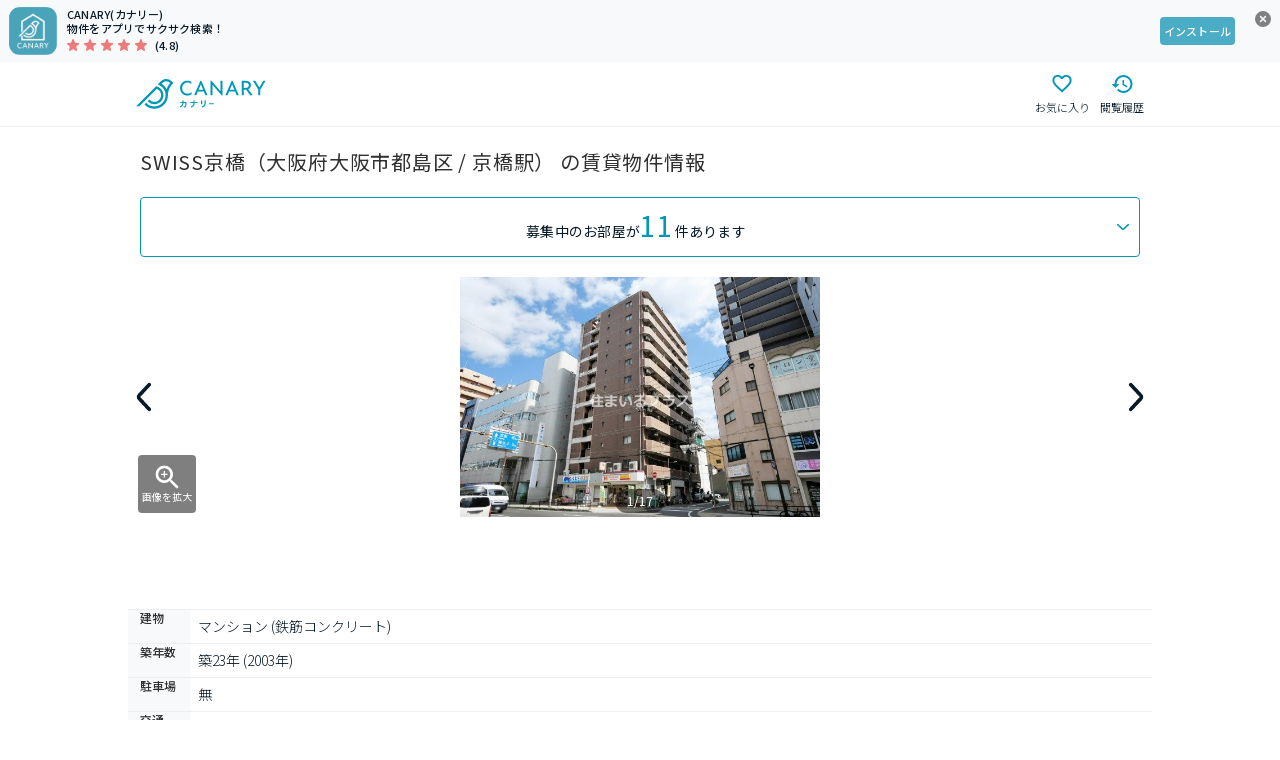

--- FILE ---
content_type: text/html; charset=utf-8
request_url: https://web.canary-app.jp/chintai/buildings/c34d2e08-c19d-403c-9dba-ffc8a7172dd9/
body_size: 255202
content:
<!DOCTYPE html><html lang="ja"><head><meta charSet="utf-8" data-next-head=""/><meta name="viewport" content="width=device-width,initial-scale=1.0,viewport-fit=cover,minimum-scale=1.0,maximum-scale=1.0" data-next-head=""/><title data-next-head="">【今週最新】SWISS京橋の賃貸情報（大阪市都島区 / 京橋駅）| カナリー</title><meta name="description" content="通勤通学しやすいお部屋・気になるエリアの駅近物件を探そう。物件確認から内見予約までオンラインで簡単対応。SWISS京橋(地下鉄長堀鶴見緑地線 / 京橋駅 徒歩4分 / 大阪府大阪市都島区東野田町１丁目)の賃貸マンションやアパートをお探しならCanary(カナリー)で。全国の賃貸情報をさまざまな条件検索でストレスなく探すことができます。" data-next-head=""/><meta name="robots" content="index,follow" data-next-head=""/><link rel="canonical" href="https://web.canary-app.jp/chintai/buildings/c34d2e08-c19d-403c-9dba-ffc8a7172dd9/" data-next-head=""/><link rel="shortcut icon" href="/favicon.ico"/><link rel="apple-touch-icon" href="/apple-touch-icon.png"/><link rel="preconnect" href="https://www.googletagmanager.com"/><link rel="preconnect" href="https://www.google-analytics.com"/><link rel="preconnect" href="https://maps.googleapis.com"/><link rel="preconnect" href="https://maps.gstatic.com"/><link rel="preconnect" href="https://connect.facebook.net"/><link rel="preload" href="/_next/static/media/24f6ebe2756575bd-s.p.woff2" as="font" type="font/woff2" crossorigin="anonymous" data-next-font="size-adjust"/><link rel="preload" href="/_next/static/css/0bc36fe1ccc909d8.css" as="style"/><script>(function(w,d,s,l,i){w[l]=w[l]||[];w[l].push({'gtm.start':new Date().getTime(),event:'gtm.js'});var f=d.getElementsByTagName(s)[0],j=d.createElement(s),dl=l!='dataLayer'?'&l='+l:'';j.async=true;j.src='https://www.googletagmanager.com/gtm.js?id='+i+dl+ '&gtm_auth=LOGsU7bYYj3vitSMKsr8EQ&gtm_preview=env-1&gtm_cookies_win=x';f.parentNode.insertBefore(j,f);})(window,document,'script','dataLayer','GTM-WFSFZ7W');</script><link rel="stylesheet" href="/_next/static/css/0bc36fe1ccc909d8.css" data-n-g=""/><noscript data-n-css=""></noscript><script defer="" noModule="" src="/_next/static/chunks/polyfills-42372ed130431b0a.js"></script><script src="/_next/static/chunks/webpack-3f24fe1b35227b30.js" defer=""></script><script src="/_next/static/chunks/framework-53b9cc6f07a7b538.js" defer=""></script><script src="/_next/static/chunks/main-34e48c47a03dfb16.js" defer=""></script><script src="/_next/static/chunks/pages/_app-9ab0d3cb6dc52cbd.js" defer=""></script><script src="/_next/static/chunks/9114-e122dd870f342508.js" defer=""></script><script src="/_next/static/chunks/13-7e940e9e94ab6d0b.js" defer=""></script><script src="/_next/static/chunks/5677-c900c49bf48f37ae.js" defer=""></script><script src="/_next/static/chunks/365-71255417ddb5754b.js" defer=""></script><script src="/_next/static/chunks/8406-71f4e9021f56e666.js" defer=""></script><script src="/_next/static/chunks/592-4514ad087fe2832b.js" defer=""></script><script src="/_next/static/chunks/3981-1f07af02f3b18935.js" defer=""></script><script src="/_next/static/chunks/5228-c21df9acd1c8087b.js" defer=""></script><script src="/_next/static/chunks/4365-e0031c4c890dbd50.js" defer=""></script><script src="/_next/static/chunks/4660-3df40777187d488b.js" defer=""></script><script src="/_next/static/chunks/5384-22ffef87f5289307.js" defer=""></script><script src="/_next/static/chunks/34-174181093eca2cf6.js" defer=""></script><script src="/_next/static/chunks/pages/chintai/buildings/%5BbuildingId%5D-eb67cff7030daeef.js" defer=""></script><script src="/_next/static/n-xkQ6VLugyA3mpQsOAMm/_buildManifest.js" defer=""></script><script src="/_next/static/n-xkQ6VLugyA3mpQsOAMm/_ssgManifest.js" defer=""></script><style data-styled="" data-styled-version="6.1.19">.fWxPvi{position:sticky;top:0px;z-index:10;background:#FFFFFF;border-bottom:1px solid #EDF0F3;}/*!sc*/
data-styled.g3[id="sc-db766085-0"]{content:"fWxPvi,"}/*!sc*/
.cJgQlk{display:flex;justify-content:space-between;height:64px;max-width:1024px;margin:0 auto;}/*!sc*/
data-styled.g4[id="sc-db766085-1"]{content:"cJgQlk,"}/*!sc*/
.cwaAxy{padding:11px 0px;margin-left:8px;display:flex;align-items:center;text-decoration:none;}/*!sc*/
data-styled.g5[id="sc-db766085-2"]{content:"cwaAxy,"}/*!sc*/
.kEYnkv{height:30px;margin-right:6px;color:#0098B9;}/*!sc*/
@media screen and (1024px <= width){.kEYnkv{margin-right:20px;}}/*!sc*/
data-styled.g6[id="sc-db766085-3"]{content:"kEYnkv,"}/*!sc*/
.gjaJDo{display:flex;align-items:center;}/*!sc*/
data-styled.g7[id="sc-db766085-4"]{content:"gjaJDo,"}/*!sc*/
.jZsZGb{width:60px;display:block;text-decoration:none;cursor:pointer;}/*!sc*/
data-styled.g8[id="sc-db766085-5"]{content:"jZsZGb,"}/*!sc*/
.leyYFS{position:relative;height:45px;display:flex;flex-direction:column;justify-content:center;align-items:center;color:#0098B9;}/*!sc*/
data-styled.g11[id="sc-db766085-8"]{content:"leyYFS,"}/*!sc*/
.cvjtYl{margin-top:2px;color:#081A27;font-size:11px;font-weight:300;line-height:175%;}/*!sc*/
@media screen and (width < 1024px){.cvjtYl{font-weight:400;}}/*!sc*/
data-styled.g14[id="sc-db766085-11"]{content:"cvjtYl,"}/*!sc*/
.hkBLdD{width:24px;height:24px;color:#0098B9;}/*!sc*/
data-styled.g15[id="sc-db766085-12"]{content:"hkBLdD,"}/*!sc*/
.ijCABy{position:relative;left:50%;transform:translateX(-50%);background-color:#5A6C7F;}/*!sc*/
data-styled.g16[id="sc-15ae9cf1-0"]{content:"ijCABy,"}/*!sc*/
.jFZxOF{padding:0px 8px;margin:0 auto;max-width:1024px;}/*!sc*/
data-styled.g17[id="sc-15ae9cf1-1"]{content:"jFZxOF,"}/*!sc*/
.jXSkLW{padding:24px 0 16px 0;display:flex;align-items:center;}/*!sc*/
data-styled.g18[id="sc-15ae9cf1-2"]{content:"jXSkLW,"}/*!sc*/
.hClnIR{display:flex;flex-wrap:wrap;list-style-type:none;margin:0;padding-inline-start:0;height:100%;}/*!sc*/
.hClnIR li:last-of-type>a>span::after{display:none;}/*!sc*/
data-styled.g19[id="sc-15ae9cf1-3"]{content:"hClnIR,"}/*!sc*/
.cRaqSW{text-decoration:none;display:flex;height:100%;align-items:center;font-size:11px;font-weight:300;line-height:175%;color:#FFFFFF;}/*!sc*/
@media screen and (width < 1024px){.cRaqSW{font-weight:400;}}/*!sc*/
data-styled.g20[id="sc-15ae9cf1-4"]{content:"cRaqSW,"}/*!sc*/
.elcSJt{padding:0 8px;position:relative;}/*!sc*/
.elcSJt::after{content:'';position:absolute;right:0;top:50%;transform:translateY(-50%);height:12px;width:1px;background-color:#FFFFFF;}/*!sc*/
data-styled.g21[id="sc-15ae9cf1-5"]{content:"elcSJt,"}/*!sc*/
.jKQwbH{padding:16px 8px 12px;color:#FFFFFF;font-size:12px;font-weight:500;line-height:150%;letter-spacing:0.36px;}/*!sc*/
@media screen and (width < 1024px){.jKQwbH{font-weight:600;}}/*!sc*/
data-styled.g22[id="sc-15ae9cf1-6"]{content:"jKQwbH,"}/*!sc*/
.kDaqpU{display:flex;flex-wrap:wrap;list-style-type:none;margin:0;padding-inline-start:0;padding:0;}/*!sc*/
.kDaqpU li{margin-right:2px;}/*!sc*/
.kDaqpU li:not(:last-of-type)>a>span{border-right:1px solid #FFFFFF;}/*!sc*/
data-styled.g23[id="sc-15ae9cf1-7"]{content:"kDaqpU,"}/*!sc*/
.bGsBTc{text-decoration:none;}/*!sc*/
data-styled.g24[id="sc-15ae9cf1-8"]{content:"bGsBTc,"}/*!sc*/
.dJCyNu{display:inline;list-style-type:none;color:#FFFFFF;font-size:11px;font-weight:300;line-height:175%;margin-bottom:8px;padding:0 8px 0 6px;text-decoration:none;}/*!sc*/
@media screen and (width < 1024px){.dJCyNu{font-weight:400;}}/*!sc*/
data-styled.g25[id="sc-15ae9cf1-9"]{content:"dJCyNu,"}/*!sc*/
.IEYSH{display:flex;justify-content:space-between;flex-direction:column-reverse;margin-top:24px;}/*!sc*/
@media screen and (1024px <= width){.IEYSH{flex-direction:row;margin-top:0;}}/*!sc*/
data-styled.g26[id="sc-15ae9cf1-10"]{content:"IEYSH,"}/*!sc*/
.kCMyeO{height:24px;color:#FFFFFF;}/*!sc*/
data-styled.g27[id="sc-15ae9cf1-11"]{content:"kCMyeO,"}/*!sc*/
.hauTOJ{display:flex;flex-direction:column;min-height:100dvh;}/*!sc*/
data-styled.g28[id="sc-90da6d0a-0"]{content:"hauTOJ,"}/*!sc*/
.izySKv{flex:1;display:flex;flex-direction:column;width:100%;max-width:1024px;margin:0 auto;}/*!sc*/
data-styled.g29[id="sc-90da6d0a-1"]{content:"izySKv,"}/*!sc*/
html,body{margin:0px;padding:0px;font-family:'Noto Sans JP','Noto Sans JP Fallback',sans-serif;color:#303030;height:100%;min-height:100dvh;}/*!sc*/
#__next{height:100%;}/*!sc*/
input[type='submit'],input[type='button']{border-radius:0;-webkit-box-sizing:content-box;-webkit-appearance:button;appearance:button;border:none;box-sizing:border-box;cursor:pointer;}/*!sc*/
input[type='submit']::-webkit-search-decoration,input[type='button']::-webkit-search-decoration{display:none;}/*!sc*/
input[type='submit']::focus,input[type='button']::focus{outline-offset:-2px;}/*!sc*/
.ReactModal__Overlay{opacity:0;transform:translateY(100px);transition:all 300ms ease-in-out;}/*!sc*/
.ReactModal__Overlay--after-open{opacity:1;transform:translateY(0px);}/*!sc*/
.ReactModal__Overlay--before-close{opacity:0;transform:translateY(100px);}/*!sc*/
.ReactModal__Body--open{overflow:hidden;}/*!sc*/
.Masonry_Container{display:flex;gap:16px;}/*!sc*/
.Masonry_Columns{display:flex;flex-direction:column;gap:16px;}/*!sc*/
data-styled.g30[id="sc-global-hjyJOP1"]{content:"sc-global-hjyJOP1,"}/*!sc*/
.hfotoE{user-select:none;cursor:pointer;transition:opacity 0.2s;}/*!sc*/
@media (any-hover: hover){.hfotoE:hover{opacity:0.9;}}/*!sc*/
data-styled.g47[id="sc-34c8ffe3-0"]{content:"hfotoE,"}/*!sc*/
.dkrcuH{display:block;object-fit:contain;margin:auto;}/*!sc*/
data-styled.g48[id="sc-34c8ffe3-1"]{content:"dkrcuH,"}/*!sc*/
@media screen and (1024px <= width){.hXHNqY{display:none;}}/*!sc*/
data-styled.g49[id="sc-c9e9ba5e-0"]{content:"hXHNqY,"}/*!sc*/
.eGnbTD{display:none;}/*!sc*/
@media screen and (1024px <= width){.eGnbTD{display:block;}}/*!sc*/
data-styled.g50[id="sc-c9e9ba5e-1"]{content:"eGnbTD,"}/*!sc*/
.klIRwO{display:block;background-color:#F7F9FB;width:100%;text-decoration:none;}/*!sc*/
data-styled.g51[id="sc-d0dfb12c-0"]{content:"klIRwO,"}/*!sc*/
.cABroI{display:grid;grid-template-columns:auto 1fr auto 36px;padding:7px 9px;position:relative;}/*!sc*/
data-styled.g52[id="sc-d0dfb12c-1"]{content:"cABroI,"}/*!sc*/
.eMywHO{margin-left:10px;}/*!sc*/
data-styled.g53[id="sc-d0dfb12c-2"]{content:"eMywHO,"}/*!sc*/
.hZakea{font-size:11px;font-weight:500;line-height:130%;letter-spacing:0.22px;color:#081A27;}/*!sc*/
@media screen and (width < 1024px){.hZakea{font-weight:600;}}/*!sc*/
data-styled.g54[id="sc-d0dfb12c-3"]{content:"hZakea,"}/*!sc*/
.fwBuYg{margin-left:8px;font-size:11px;font-weight:500;line-height:130%;letter-spacing:0.22px;color:#081A27;}/*!sc*/
@media screen and (width < 1024px){.fwBuYg{font-weight:600;}}/*!sc*/
data-styled.g55[id="sc-d0dfb12c-4"]{content:"fwBuYg,"}/*!sc*/
.hsoUej{display:flex;align-items:center;margin-top:3px;}/*!sc*/
data-styled.g56[id="sc-d0dfb12c-5"]{content:"hsoUej,"}/*!sc*/
.dzKelG{position:absolute;width:19px;height:19px;top:8px;right:8px;padding:0;border:none;background:none;cursor:pointer;color:#8F9AA3;}/*!sc*/
data-styled.g57[id="sc-d0dfb12c-6"]{content:"dzKelG,"}/*!sc*/
.jtNGPf{display:flex;justify-content:center;align-items:center;}/*!sc*/
data-styled.g58[id="sc-d0dfb12c-7"]{content:"jtNGPf,"}/*!sc*/
.ebCbIe{background-color:#4BACC5;display:flex;justify-content:center;align-items:center;color:#FFFFFF;height:28px;border-radius:4px;font-size:11px;font-weight:500;line-height:130%;letter-spacing:0.22px;padding:0 4px;}/*!sc*/
@media screen and (width < 1024px){.ebCbIe{font-weight:600;}}/*!sc*/
data-styled.g59[id="sc-d0dfb12c-8"]{content:"ebCbIe,"}/*!sc*/
.bqJDdC{color:#0098B9;text-decoration:none;font-size:12px;font-weight:300;line-height:175%;}/*!sc*/
@media screen and (width < 1024px){.bqJDdC{font-weight:400;}}/*!sc*/
data-styled.g60[id="sc-b4da7f0-0"]{content:"bqJDdC,"}/*!sc*/
.hEwjOh{color:#081A27;font-size:12px;font-weight:300;line-height:175%;}/*!sc*/
@media screen and (width < 1024px){.hEwjOh{font-weight:400;}}/*!sc*/
data-styled.g61[id="sc-b4da7f0-1"]{content:"hEwjOh,"}/*!sc*/
.cesKQd{margin:0 8px;font-size:12px;font-weight:300;line-height:175%;color:#081A27;}/*!sc*/
@media screen and (width < 1024px){.cesKQd{font-weight:400;}}/*!sc*/
data-styled.g62[id="sc-b4da7f0-2"]{content:"cesKQd,"}/*!sc*/
.jDCoCD{list-style-type:none;display:initial;height:24px;line-height:24px;}/*!sc*/
.jDCoCD:last-of-type >.sc-b4da7f0-2{display:none;}/*!sc*/
data-styled.g63[id="sc-b4da7f0-3"]{content:"jDCoCD,"}/*!sc*/
.bBvfGa{-webkit-box-orient:vertical;display:-webkit-box;-webkit-line-clamp:2;overflow:hidden;margin:0px;padding:5px 12px;max-width:1024px;}/*!sc*/
data-styled.g64[id="sc-b4da7f0-4"]{content:"bBvfGa,"}/*!sc*/
.cqzaFd{border-bottom:1px solid #F5F5F5;position:relative;}/*!sc*/
.fYqPjh{border-top:1px solid #F5F5F5;position:relative;}/*!sc*/
data-styled.g65[id="sc-a77304a9-0"]{content:"cqzaFd,fYqPjh,"}/*!sc*/
.jcMIhR{width:100%;border-radius:4px;display:flex;justify-content:center;align-items:center;text-decoration:none;cursor:pointer;pointer-events:auto;height:48px;font-family:'Noto Sans JP','Noto Sans JP Fallback';font-size:16px;font-weight:400;line-height:16px;letter-spacing:0.04em;background:#4BACC5;color:#fff;}/*!sc*/
@media screen and (width < 1024px){.jcMIhR{font-weight:500;}}/*!sc*/
@media (any-hover: hover){.jcMIhR:hover{background:#0098B9;}}/*!sc*/
.gvQAW{width:100%;border-radius:4px;display:flex;justify-content:center;align-items:center;text-decoration:none;cursor:pointer;pointer-events:auto;height:56px;font-family:'Noto Sans JP','Noto Sans JP Fallback';font-size:16px;font-weight:400;line-height:16px;letter-spacing:0.04em;background:#4BACC5;color:#fff;}/*!sc*/
@media screen and (width < 1024px){.gvQAW{font-weight:500;}}/*!sc*/
@media (any-hover: hover){.gvQAW:hover{background:#0098B9;}}/*!sc*/
.iNbvlA{width:100%;border-radius:4px;display:flex;justify-content:center;align-items:center;text-decoration:none;cursor:pointer;pointer-events:auto;height:56px;font-family:'Noto Sans JP','Noto Sans JP Fallback';font-size:16px;font-weight:400;line-height:16px;letter-spacing:0.04em;background:#FFFFFF;color:#5A6C7F;border:1px solid #C1C9CD;}/*!sc*/
@media screen and (width < 1024px){.iNbvlA{font-weight:500;}}/*!sc*/
@media (any-hover: hover){.iNbvlA:hover{background:#F0FAFB;}}/*!sc*/
.cHwDsE{width:100%;border-radius:4px;display:flex;justify-content:center;align-items:center;text-decoration:none;cursor:pointer;pointer-events:auto;height:48px;font-family:'Noto Sans JP','Noto Sans JP Fallback';font-size:16px;font-weight:400;line-height:16px;letter-spacing:0.04em;background:#FFFFFF;color:#4BACC5;border:1px solid #4BACC5;}/*!sc*/
@media screen and (width < 1024px){.cHwDsE{font-weight:500;}}/*!sc*/
@media (any-hover: hover){.cHwDsE:hover{background:#F0FAFB;}}/*!sc*/
.bdRjIU{width:100%;border-radius:4px;display:flex;justify-content:center;align-items:center;text-decoration:none;cursor:pointer;pointer-events:auto;height:36px;font-family:'Noto Sans JP','Noto Sans JP Fallback';font-size:14px;font-weight:400;line-height:14px;letter-spacing:0.02em;background:#FFFFFF;color:#5A6C7F;border:1px solid #C1C9CD;}/*!sc*/
@media screen and (width < 1024px){.bdRjIU{font-weight:500;}}/*!sc*/
@media (any-hover: hover){.bdRjIU:hover{background:#F0FAFB;}}/*!sc*/
data-styled.g96[id="sc-aa9caaae-0"]{content:"jcMIhR,gvQAW,iNbvlA,cHwDsE,bdRjIU,"}/*!sc*/
.dbNsYM{all:unset;width:100%;border-radius:4px;display:flex;justify-content:center;align-items:center;height:36px;font-family:'Noto Sans JP','Noto Sans JP Fallback';font-size:14px;font-weight:400;line-height:14px;letter-spacing:0.02em;}/*!sc*/
.dbNsYM:focus-visible{outline-offset:2px;outline:2px solid #0098B9;}/*!sc*/
@media screen and (width < 1024px){.dbNsYM{font-weight:500;}}/*!sc*/
data-styled.g108[id="sc-c6839b59-0"]{content:"dbNsYM,"}/*!sc*/
.hlBAen{font-size:11px;font-weight:500;line-height:130%;letter-spacing:0.22px;border-radius:2px;border-width:1px;border-style:solid;height:17px;padding:0 4px;color:#4BACC5;border-color:#4BACC5;}/*!sc*/
@media screen and (width < 1024px){.hlBAen{font-weight:600;}}/*!sc*/
.gRPmnz{font-size:11px;font-weight:500;line-height:130%;letter-spacing:0.22px;border-radius:2px;border-width:1px;border-style:solid;height:17px;padding:0 4px;color:#5A6C7F;border-color:#5A6C7F;}/*!sc*/
@media screen and (width < 1024px){.gRPmnz{font-weight:600;}}/*!sc*/
data-styled.g125[id="sc-4bcf85a7-0"]{content:"hlBAen,gRPmnz,"}/*!sc*/
.gMvqEF{padding:6px 12px;display:flex;align-items:center;overflow:hidden;}/*!sc*/
data-styled.g126[id="sc-b0a38ba4-0"]{content:"gMvqEF,"}/*!sc*/
.MvZLT{margin-right:8px;display:flex;gap:4px;}/*!sc*/
data-styled.g127[id="sc-b0a38ba4-1"]{content:"MvZLT,"}/*!sc*/
.eZxKpd{flex:1;overflow:hidden;text-overflow:ellipsis;white-space:nowrap;font-family:'Noto Sans JP','Noto Sans JP Fallback';font-size:14px;font-style:normal;font-weight:400;line-height:175%;letter-spacing:0.56px;color:#081A27;}/*!sc*/
@media screen and (width < 1024px){.eZxKpd{font-weight:500;}}/*!sc*/
data-styled.g128[id="sc-b0a38ba4-2"]{content:"eZxKpd,"}/*!sc*/
.iGRlCq{display:flex;align-items:center;text-decoration:none;}/*!sc*/
data-styled.g129[id="sc-aa00f21f-0"]{content:"iGRlCq,"}/*!sc*/
.gfeKKx{object-fit:cover;}/*!sc*/
data-styled.g130[id="sc-aa00f21f-1"]{content:"gfeKKx,"}/*!sc*/
.fNgqpg{flex:1;padding:8px 16px;font-family:'Noto Sans JP','Noto Sans JP Fallback';font-size:12px;font-weight:300;line-height:18px;letter-spacing:0.04em;color:#081A27;}/*!sc*/
@media screen and (width < 1024px){.fNgqpg{font-weight:400;}}/*!sc*/
data-styled.g131[id="sc-aa00f21f-2"]{content:"fNgqpg,"}/*!sc*/
.laSlUN{margin-top:4px;}/*!sc*/
data-styled.g132[id="sc-aa00f21f-3"]{content:"laSlUN,"}/*!sc*/
.dxqtJO{height:1px;width:auto;background:#EBEEF0;}/*!sc*/
.hCwuyE{height:1px;width:auto;background:#DFE8EA;}/*!sc*/
data-styled.g133[id="sc-4e217e23-0"]{content:"dxqtJO,hCwuyE,"}/*!sc*/
.egacoY{display:flex;justify-content:center;align-items:center;background:none;border:none;outline:none;margin:0;padding:0;width:100%;height:46px;}/*!sc*/
data-styled.g136[id="sc-71bc2fd6-0"]{content:"egacoY,"}/*!sc*/
.fjNJtG{user-select:none;cursor:pointer;transition:opacity 0.2s;}/*!sc*/
@media (any-hover: hover){.fjNJtG:hover{opacity:0.9;}}/*!sc*/
data-styled.g137[id="sc-71bc2fd6-1"]{content:"fjNJtG,"}/*!sc*/
.eptYgw{display:grid;gap:0px;grid-template-columns:100%;}/*!sc*/
@media screen and (1024px <= width){.eptYgw{grid-template-columns:100%;gap:0px;}}/*!sc*/
data-styled.g138[id="sc-71bc2fd6-2"]{content:"eptYgw,"}/*!sc*/
.ercneX{margin-top:0px;display:none;}/*!sc*/
@media screen and (1024px <= width){.ercneX{margin-top:0px;}}/*!sc*/
data-styled.g139[id="sc-71bc2fd6-3"]{content:"ercneX,"}/*!sc*/
.keJnBR{display:flex;align-items:center;gap:8px;width:100%;}/*!sc*/
data-styled.g140[id="sc-e61abb93-0"]{content:"keJnBR,"}/*!sc*/
.RKgHj{font-family:'Noto Sans JP','Noto Sans JP Fallback';font-size:14px;font-weight:400;line-height:14px;letter-spacing:0.02em;color:#4BACC5;}/*!sc*/
@media screen and (width < 1024px){.RKgHj{font-weight:500;}}/*!sc*/
data-styled.g141[id="sc-e61abb93-1"]{content:"RKgHj,"}/*!sc*/
.fPTMYz{font-family:'Noto Sans JP','Noto Sans JP Fallback';font-size:10px;font-weight:300;line-height:15px;letter-spacing:0.02em;}/*!sc*/
@media screen and (width < 1024px){.fPTMYz{font-weight:400;}}/*!sc*/
.fPTMYz:before{content:'';top:0;right:0;border-bottom:48px solid transparent;border-right:48px solid #FEF3F3;position:absolute;}/*!sc*/
.fPTMYz:after{content:'新着';top:4px;color:#F47896;right:4px;position:absolute;}/*!sc*/
data-styled.g142[id="sc-ee514445-0"]{content:"fPTMYz,"}/*!sc*/
.flpdpg{display:flex;align-items:center;font-family:'Noto Sans JP','Noto Sans JP Fallback';font-size:12px;font-weight:300;line-height:18px;letter-spacing:0.04em;color:#F47896;}/*!sc*/
@media screen and (width < 1024px){.flpdpg{font-weight:400;}}/*!sc*/
.kSUcpu{display:flex;align-items:center;font-family:'Noto Sans JP','Noto Sans JP Fallback';font-size:12px;font-weight:300;line-height:18px;letter-spacing:0.04em;color:#5A6C7F;}/*!sc*/
@media screen and (width < 1024px){.kSUcpu{font-weight:400;}}/*!sc*/
data-styled.g143[id="sc-5a23649-0"]{content:"flpdpg,kSUcpu,"}/*!sc*/
.bLlYlj{margin-right:4px;font-size:10px;width:16px;height:16px;display:flex;justify-content:center;align-items:center;border:1px solid #F47896;border-radius:2px;}/*!sc*/
.evPlbd{margin-right:4px;font-size:10px;width:16px;height:16px;display:flex;justify-content:center;align-items:center;border:1px solid #5A6C7F;border-radius:2px;}/*!sc*/
data-styled.g144[id="sc-5a23649-1"]{content:"bLlYlj,evPlbd,"}/*!sc*/
.hmyCGt{margin-right:2px;font-family:'Noto Sans JP','Noto Sans JP Fallback';font-size:24px;font-weight:400;line-height:36px;letter-spacing:0.04em;}/*!sc*/
@media screen and (width < 1024px){.hmyCGt{font-size:20px;line-height:30px;font-weight:500;}}/*!sc*/
data-styled.g145[id="sc-5d12901a-0"]{content:"hmyCGt,"}/*!sc*/
.gzBlzz{display:flex;align-items:center;font-family:'Noto Sans JP','Noto Sans JP Fallback';font-size:12px;font-weight:300;line-height:18px;letter-spacing:0.04em;color:#F47896;}/*!sc*/
@media screen and (width < 1024px){.gzBlzz{font-weight:400;}}/*!sc*/
data-styled.g146[id="sc-f6fc5d5-0"]{content:"gzBlzz,"}/*!sc*/
.hATUuk{margin-right:4px;font-size:10px;width:16px;height:16px;display:flex;justify-content:center;align-items:center;border:1px solid #F47896;border-radius:2px;}/*!sc*/
data-styled.g147[id="sc-f6fc5d5-1"]{content:"hATUuk,"}/*!sc*/
.hJCAwc{padding:8px;display:flex;flex-direction:column;gap:8px;align-items:center;position:relative;}/*!sc*/
data-styled.g148[id="sc-bdd6c43c-0"]{content:"hJCAwc,"}/*!sc*/
.lfVdNp{display:flex;align-items:center;width:100%;}/*!sc*/
data-styled.g149[id="sc-bdd6c43c-1"]{content:"lfVdNp,"}/*!sc*/
.kOnOJn{object-fit:contain;}/*!sc*/
data-styled.g150[id="sc-bdd6c43c-2"]{content:"kOnOJn,"}/*!sc*/
.dCNTwQ{margin-top:2px;color:#0098B9;font-family:'Noto Sans JP','Noto Sans JP Fallback';font-size:12px;font-style:normal;font-weight:400;line-height:150%;letter-spacing:0.24px;}/*!sc*/
@media screen and (width < 1024px){.dCNTwQ{font-weight:500;}}/*!sc*/
data-styled.g151[id="sc-bdd6c43c-3"]{content:"dCNTwQ,"}/*!sc*/
.hQiklb{margin-top:2px;display:flex;gap:12px;font-family:'Noto Sans JP','Noto Sans JP Fallback';font-size:12px;font-weight:300;line-height:18px;letter-spacing:0.04em;}/*!sc*/
@media screen and (width < 1024px){.hQiklb{font-weight:400;}}/*!sc*/
data-styled.g152[id="sc-bdd6c43c-4"]{content:"hQiklb,"}/*!sc*/
.gQaPwh{margin-top:4px;display:flex;font-family:'Noto Sans JP','Noto Sans JP Fallback';font-size:10px;font-weight:300;line-height:15px;letter-spacing:0.02em;}/*!sc*/
@media screen and (width < 1024px){.gQaPwh{font-weight:400;}}/*!sc*/
data-styled.g153[id="sc-bdd6c43c-5"]{content:"gQaPwh,"}/*!sc*/
.etfMKT{width:108px;height:108px;position:relative;border:1px solid #EBEEF0;border-radius:2px;box-sizing:content-box;}/*!sc*/
data-styled.g154[id="sc-bdd6c43c-6"]{content:"etfMKT,"}/*!sc*/
.bjHYfY{display:flex;justify-content:space-between;flex:1;align-items:end;margin-left:20px;}/*!sc*/
data-styled.g155[id="sc-bdd6c43c-7"]{content:"bjHYfY,"}/*!sc*/
.eMMJkP{display:flex;flex-wrap:wrap;gap:8px;}/*!sc*/
data-styled.g156[id="sc-bdd6c43c-8"]{content:"eMMJkP,"}/*!sc*/
.ehYlkx{position:absolute;bottom:4px;left:86px;user-select:none;cursor:pointer;transition:opacity 0.2s;}/*!sc*/
@media (any-hover: hover){.ehYlkx:hover{opacity:0.9;}}/*!sc*/
data-styled.g158[id="sc-bdd6c43c-10"]{content:"ehYlkx,"}/*!sc*/
.bfaqym{width:64px;max-width:64px;max-height:64px;border:2px solid #ED7863;border-radius:4px;visibility:hidden;object-fit:cover;}/*!sc*/
.iRZlud{width:64px;max-width:64px;max-height:64px;border-radius:4px;visibility:hidden;object-fit:cover;}/*!sc*/
.exKcxT{width:100px;max-width:100px;max-height:100px;border:2px solid #F3851D;border-radius:4px;visibility:hidden;object-fit:cover;}/*!sc*/
.ECzrm{width:100px;max-width:100px;max-height:100px;border-radius:4px;visibility:hidden;object-fit:cover;}/*!sc*/
data-styled.g160[id="sc-3e7d0e7d-0"]{content:"bfaqym,iRZlud,exKcxT,ECzrm,"}/*!sc*/
.eGaUQR{padding:0;border-radius:50%;display:flex;justify-content:center;align-items:center;flex-shrink:0;cursor:pointer;pointer-events:auto;background:#FFFFFF;border:1px solid #C1C9CD;height:48px;width:48px;}/*!sc*/
@media (any-hover: hover){.eGaUQR:hover{background-color:#F0FAFB;}}/*!sc*/
.eGaUQR:focus-visible{outline:1px solid #0098B9;outline-offset:1px;}/*!sc*/
.hwjHvF{padding:0;border-radius:50%;display:flex;justify-content:center;align-items:center;flex-shrink:0;cursor:pointer;pointer-events:auto;background:#FFFFFF;border:1px solid #C1C9CD;height:32px;width:32px;}/*!sc*/
@media (any-hover: hover){.hwjHvF:hover{background-color:#F0FAFB;}}/*!sc*/
.hwjHvF:focus-visible{outline:1px solid #0098B9;outline-offset:1px;}/*!sc*/
data-styled.g163[id="sc-5e080dcd-0"]{content:"eGaUQR,hwjHvF,"}/*!sc*/
.dvnewX{position:relative;overflow:hidden;}/*!sc*/
data-styled.g230[id="sc-41da80f6-0"]{content:"dvnewX,"}/*!sc*/
.SKRJ{position:relative;}/*!sc*/
data-styled.g231[id="sc-41da80f6-1"]{content:"SKRJ,"}/*!sc*/
.kbhKix{overflow:hidden;margin:0 auto;height:240px;}/*!sc*/
data-styled.g232[id="sc-41da80f6-2"]{content:"kbhKix,"}/*!sc*/
.dUnXWn{display:flex;}/*!sc*/
data-styled.g233[id="sc-41da80f6-3"]{content:"dUnXWn,"}/*!sc*/
.fsgeg{flex:0 0 calc(100% / 1);}/*!sc*/
data-styled.g234[id="sc-41da80f6-4"]{content:"fsgeg,"}/*!sc*/
.bIvsVy{overflow:hidden;height:64px;}/*!sc*/
data-styled.g235[id="sc-41da80f6-5"]{content:"bIvsVy,"}/*!sc*/
.jzBTTe{display:flex;}/*!sc*/
data-styled.g236[id="sc-41da80f6-6"]{content:"jzBTTe,"}/*!sc*/
.imDYYb{margin:12px 0 auto;}/*!sc*/
data-styled.g241[id="sc-41da80f6-11"]{content:"imDYYb,"}/*!sc*/
.imYraZ{margin-right:8px;}/*!sc*/
data-styled.g242[id="sc-41da80f6-12"]{content:"imYraZ,"}/*!sc*/
.kFQAFN{position:absolute;top:50%;transform:translateY(-50%);height:180px;display:flex;justify-content:center;align-items:center;border:none;padding:0;background-color:transparent;cursor:pointer;-webkit-tap-highlight-color:transparent;}/*!sc*/
data-styled.g243[id="sc-41da80f6-13"]{content:"kFQAFN,"}/*!sc*/
.ZKdFr{left:0;}/*!sc*/
data-styled.g244[id="sc-41da80f6-14"]{content:"ZKdFr,"}/*!sc*/
.eVzoDt{right:0;}/*!sc*/
data-styled.g245[id="sc-41da80f6-15"]{content:"eVzoDt,"}/*!sc*/
.jKFiNS{text-decoration:none;color:inherit;margin:0;display:block;position:relative;}/*!sc*/
data-styled.g253[id="sc-dd42c55f-0"]{content:"jKFiNS,"}/*!sc*/
.jNRTyA{text-decoration:none;}/*!sc*/
data-styled.g254[id="sc-b07e692d-0"]{content:"jNRTyA,"}/*!sc*/
.UCCQv{background:#FFFFFF;overflow:hidden;box-shadow:0px 2px 6px 0px #08121a1a;}/*!sc*/
@media (min-width:1024px){.UCCQv{flex-basis:auto;flex-shrink:0;}}/*!sc*/
data-styled.g255[id="sc-b07e692d-1"]{content:"UCCQv,"}/*!sc*/
@media screen and (1024px <= width){.ffKvEQ{display:flex;}}/*!sc*/
data-styled.g459[id="sc-b3913f4-0"]{content:"ffKvEQ,"}/*!sc*/
.hzPmoi{display:flex;flex-direction:column;gap:16px;padding-bottom:16px;}/*!sc*/
@media screen and (1024px <= width){.hzPmoi{flex-direction:row;overflow-x:scroll;align-items:flex-start;padding:0 2px 20px;}}/*!sc*/
data-styled.g462[id="sc-b3913f4-3"]{content:"hzPmoi,"}/*!sc*/
.lByzz{border-top:1px solid #EDF0F3;}/*!sc*/
data-styled.g507[id="sc-5676c0a9-0"]{content:"lByzz,"}/*!sc*/
.gWndJb{display:grid;grid-template-columns:1fr 1fr;}/*!sc*/
data-styled.g508[id="sc-5676c0a9-1"]{content:"gWndJb,"}/*!sc*/
.kfLRoe{min-height:34px;align-items:center;display:grid;grid-template-areas:'label info';grid-template-columns:62px 1fr;border-bottom:1px solid #EDF0F3;}/*!sc*/
@media screen and (1024px <= width){.kfLRoe{grid-template-columns:96px 1fr;grid-template-columns:96px 1fr;border-right:1px solid #EDF0F3;border-left:1px solid #EDF0F3;}}/*!sc*/
.jXIETJ{min-height:34px;align-items:center;display:grid;grid-template-areas:'label info';grid-template-columns:96px 1fr;border-bottom:1px solid #EDF0F3;}/*!sc*/
@media screen and (1024px <= width){.jXIETJ{grid-template-columns:96px 1fr;grid-template-columns:96px 1fr;border-right:1px solid #EDF0F3;border-left:1px solid #EDF0F3;}}/*!sc*/
data-styled.g509[id="sc-5676c0a9-2"]{content:"kfLRoe,jXIETJ,"}/*!sc*/
.gIRxgd{grid-area:label;background-color:#F7F9FB;place-content:center;height:100%;padding-left:12px;font-size:12px;font-weight:500;line-height:130%;letter-spacing:0.24px;}/*!sc*/
@media screen and (width < 1024px){.gIRxgd{font-weight:600;}}/*!sc*/
data-styled.g510[id="sc-5676c0a9-3"]{content:"gIRxgd,"}/*!sc*/
.bykOdg{grid-area:info;padding:4px 8px 5px 8px;white-space:pre-wrap;color:#081A27;font-size:14px;font-weight:300;line-height:175%;}/*!sc*/
@media screen and (width < 1024px){.bykOdg{font-weight:400;}}/*!sc*/
data-styled.g511[id="sc-5676c0a9-4"]{content:"bykOdg,"}/*!sc*/
.fFpChR{margin:0;padding:0;list-style:none;}/*!sc*/
data-styled.g513[id="sc-b51886a0-0"]{content:"fFpChR,"}/*!sc*/
.byARBW{display:flex;align-items:flex-start;gap:8px;}/*!sc*/
data-styled.g514[id="sc-b51886a0-1"]{content:"byARBW,"}/*!sc*/
.bPrssj{color:#081A27;font-family:'Noto Sans JP','Noto Sans JP Fallback';font-size:14px;font-weight:300;line-height:175%;letter-spacing:0.28px;text-decoration-line:underline;}/*!sc*/
@media screen and (width < 1024px){.bPrssj{font-weight:400;}}/*!sc*/
data-styled.g515[id="sc-b51886a0-2"]{content:"bPrssj,"}/*!sc*/
.cuCyZt{font-family:'Noto Sans JP','Noto Sans JP Fallback';font-size:14px;font-weight:300;line-height:24.5px;letter-spacing:0.02em;}/*!sc*/
@media screen and (width < 1024px){.cuCyZt{font-weight:400;}}/*!sc*/
data-styled.g516[id="sc-b51886a0-3"]{content:"cuCyZt,"}/*!sc*/
.ggqqys{background:#F7F9FB;position:relative;z-index:1;}/*!sc*/
data-styled.g517[id="sc-495e828d-0"]{content:"ggqqys,"}/*!sc*/
.kVlsev{display:flex;flex-direction:column;gap:16px;z-index:1;}/*!sc*/
data-styled.g518[id="sc-495e828d-1"]{content:"kVlsev,"}/*!sc*/
@media screen and (1024px <= width){.hRpxOB{max-width:376px;}}/*!sc*/
data-styled.g519[id="sc-495e828d-2"]{content:"hRpxOB,"}/*!sc*/
.mjfJk{display:flex;justify-content:center;align-items:center;width:72px;height:72px;border-radius:50%;background-color:#F0FAFB;margin:0 auto 4px;}/*!sc*/
.mjfJk path{fill:#0098B9;}/*!sc*/
.mjfJk path[stroke]:not([stroke='']){stroke:#0098B9;}/*!sc*/
.TCluH{display:flex;justify-content:center;align-items:center;width:72px;height:72px;border-radius:50%;background-color:#EDF0F3;margin:0 auto 4px;}/*!sc*/
.TCluH path{fill:#A1AFC0;}/*!sc*/
.TCluH path[stroke]:not([stroke='']){stroke:#A1AFC0;}/*!sc*/
data-styled.g529[id="sc-c1db2865-0"]{content:"mjfJk,TCluH,"}/*!sc*/
.ezGauj{text-align:center;color:#081A27;font-size:11px;font-weight:500;line-height:130%;letter-spacing:0.22px;}/*!sc*/
@media screen and (width < 1024px){.ezGauj{font-weight:600;}}/*!sc*/
.gvazPo{text-align:center;color:#7B8D9F;font-size:11px;font-weight:500;line-height:130%;letter-spacing:0.22px;}/*!sc*/
@media screen and (width < 1024px){.gvazPo{font-weight:600;}}/*!sc*/
data-styled.g530[id="sc-c1db2865-1"]{content:"ezGauj,gvazPo,"}/*!sc*/
.ctypXH{display:grid;grid-template-columns:1fr 1fr 1fr 1fr;row-gap:16px;column-gap:15px;}/*!sc*/
data-styled.g531[id="sc-a6b5f9cc-0"]{content:"ctypXH,"}/*!sc*/
.bzJFSu{display:flex;align-items:center;color:#838b90;font-family:'Noto Sans JP','Noto Sans JP Fallback';font-size:14px;font-weight:400;line-height:14px;letter-spacing:0.02em;gap:4px;}/*!sc*/
@media screen and (width < 1024px){.bzJFSu{font-weight:500;}}/*!sc*/
data-styled.g532[id="sc-2769dec8-0"]{content:"bzJFSu,"}/*!sc*/
.blaYJr{width:16px;height:16px;color:#5A6C7F;}/*!sc*/
data-styled.g533[id="sc-2769dec8-1"]{content:"blaYJr,"}/*!sc*/
.iZAJae{position:relative;}/*!sc*/
data-styled.g534[id="sc-2769dec8-2"]{content:"iZAJae,"}/*!sc*/
.fTlIoh{display:flex;align-items:center;gap:12px;padding-bottom:4px;}/*!sc*/
data-styled.g536[id="sc-86a73e81-0"]{content:"fTlIoh,"}/*!sc*/
.hSmnWt{display:flex;flex-direction:column;gap:4px;}/*!sc*/
data-styled.g537[id="sc-86a73e81-1"]{content:"hSmnWt,"}/*!sc*/
.kZzuAJ{display:flex;flex-direction:column;}/*!sc*/
data-styled.g538[id="sc-86a73e81-2"]{content:"kZzuAJ,"}/*!sc*/
.ilBYXv{font-family:'Noto Sans JP','Noto Sans JP Fallback';font-size:12px;font-style:normal;font-weight:400;line-height:150%;letter-spacing:0.24px;}/*!sc*/
@media screen and (width < 1024px){.ilBYXv{font-weight:500;}}/*!sc*/
data-styled.g539[id="sc-86a73e81-3"]{content:"ilBYXv,"}/*!sc*/
.itdxmf{display:flex;flex-direction:column;margin-top:-4px;}/*!sc*/
data-styled.g540[id="sc-86a73e81-4"]{content:"itdxmf,"}/*!sc*/
.kgAQNT{display:flex;gap:2px;align-items:flex-end;color:#0098B9;font-family:'Noto Sans JP','Noto Sans JP Fallback';font-size:12px;font-style:normal;font-weight:400;line-height:150%;letter-spacing:0.24px;}/*!sc*/
@media screen and (width < 1024px){.kgAQNT{font-weight:500;}}/*!sc*/
data-styled.g541[id="sc-86a73e81-5"]{content:"kgAQNT,"}/*!sc*/
.kXROng{font-family:'Noto Sans JP','Noto Sans JP Fallback';font-size:24px;font-weight:400;line-height:36px;letter-spacing:0.04em;}/*!sc*/
@media screen and (width < 1024px){.kXROng{font-size:20px;line-height:30px;font-weight:500;}}/*!sc*/
data-styled.g542[id="sc-86a73e81-6"]{content:"kXROng,"}/*!sc*/
.HtUbq{padding-bottom:4px;}/*!sc*/
data-styled.g543[id="sc-86a73e81-7"]{content:"HtUbq,"}/*!sc*/
.dHxpWf{display:flex;gap:12px;}/*!sc*/
data-styled.g544[id="sc-86a73e81-8"]{content:"dHxpWf,"}/*!sc*/
.fCvUZP{font-family:'Noto Sans JP','Noto Sans JP Fallback';font-size:10px;font-weight:300;line-height:15px;letter-spacing:0.02em;}/*!sc*/
@media screen and (width < 1024px){.fCvUZP{font-weight:400;}}/*!sc*/
data-styled.g545[id="sc-86a73e81-9"]{content:"fCvUZP,"}/*!sc*/
.hAwdZm{background-color:#FEF8EE;display:flex;overflow:hidden;padding-bottom:12px;flex-direction:column;align-items:flex-start;gap:4px;align-self:stretch;}/*!sc*/
data-styled.g546[id="sc-72e1e96f-0"]{content:"hAwdZm,"}/*!sc*/
.fozqkp{position:relative;color:#FFFFFF;background-color:#F1A346;width:100%;display:flex;padding:4px 0px 6px 0px;justify-content:center;align-items:center;font-family:'Noto Sans JP','Noto Sans JP Fallback';font-size:14px;font-style:normal;font-weight:400;line-height:175%;letter-spacing:0.56px;--triangle-height:8px;--triangle-width:16px;margin-bottom:var(--triangle-height);}/*!sc*/
@media screen and (width < 1024px){.fozqkp{font-weight:500;}}/*!sc*/
.fozqkp::after{position:absolute;bottom:calc(-1 * var(--triangle-height));left:50%;transform:translateX(-50%);content:'';width:0;height:0;border-style:solid;border-width:var(--triangle-height) calc(var(--triangle-width) / 2) 0;border-color:#F1A346 transparent;}/*!sc*/
data-styled.g547[id="sc-72e1e96f-1"]{content:"fozqkp,"}/*!sc*/
.cAmaAs{color:#081A27;display:flex;padding:0px 12px;flex-direction:column;align-items:flex-start;gap:8px;align-self:stretch;}/*!sc*/
data-styled.g548[id="sc-72e1e96f-2"]{content:"cAmaAs,"}/*!sc*/
.gKeaJu{display:flex;align-items:center;color:#838b90;font-family:'Noto Sans JP','Noto Sans JP Fallback';font-size:14px;font-weight:400;line-height:14px;letter-spacing:0.02em;}/*!sc*/
@media screen and (width < 1024px){.gKeaJu{font-weight:500;}}/*!sc*/
data-styled.g549[id="sc-a31bbda9-0"]{content:"gKeaJu,"}/*!sc*/
.hKFNBP{width:17px;height:17px;margin-right:4px;}/*!sc*/
.hKFNBP path{fill:#5A6C7F;}/*!sc*/
data-styled.g550[id="sc-a31bbda9-1"]{content:"hKFNBP,"}/*!sc*/
.bDOxRO{display:flex;flex-direction:column;justify-content:center;align-items:flex-start;gap:4px;}/*!sc*/
data-styled.g552[id="sc-f8fa171b-0"]{content:"bDOxRO,"}/*!sc*/
.crHZjD{background:transparent;border:none;outline:none;user-select:none;cursor:pointer;transition:opacity 0.2s;width:40px;height:40px;display:flex;justify-content:center;align-items:center;}/*!sc*/
@media (any-hover: hover){.crHZjD:hover{opacity:0.9;}}/*!sc*/
data-styled.g553[id="sc-170fa88-0"]{content:"crHZjD,"}/*!sc*/
.rieOf{position:relative;overflow:hidden;}/*!sc*/
data-styled.g554[id="sc-df14e446-0"]{content:"rieOf,"}/*!sc*/
.jufUdx{position:relative;}/*!sc*/
data-styled.g555[id="sc-df14e446-1"]{content:"jufUdx,"}/*!sc*/
.gGeNbk{overflow:hidden;margin:0 auto;width:px;height:374px;}/*!sc*/
data-styled.g556[id="sc-df14e446-2"]{content:"gGeNbk,"}/*!sc*/
.hMRcWX{display:flex;}/*!sc*/
data-styled.g557[id="sc-df14e446-3"]{content:"hMRcWX,"}/*!sc*/
.ihtsJC{flex:0 0 100%;}/*!sc*/
data-styled.g558[id="sc-df14e446-4"]{content:"ihtsJC,"}/*!sc*/
.bmNkHv{margin:11px 64px auto;}/*!sc*/
data-styled.g559[id="sc-df14e446-5"]{content:"bmNkHv,"}/*!sc*/
.egfehm{overflow:hidden;height:100px;}/*!sc*/
data-styled.g560[id="sc-df14e446-6"]{content:"egfehm,"}/*!sc*/
.byTYSf{display:flex;}/*!sc*/
data-styled.g561[id="sc-df14e446-7"]{content:"byTYSf,"}/*!sc*/
.fiDuYS{margin-right:8px;}/*!sc*/
data-styled.g562[id="sc-df14e446-8"]{content:"fiDuYS,"}/*!sc*/
.dLVbzD{position:absolute;top:calc(50% - 20px);bottom:auto;z-index:1;}/*!sc*/
data-styled.g563[id="sc-df14e446-9"]{content:"dLVbzD,"}/*!sc*/
.lfheSS{position:absolute;z-index:1;bottom:30px;}/*!sc*/
data-styled.g564[id="sc-df14e446-10"]{content:"lfheSS,"}/*!sc*/
.hpKsXW{left:0;}/*!sc*/
data-styled.g565[id="sc-df14e446-11"]{content:"hpKsXW,"}/*!sc*/
.exOXEu{right:0;}/*!sc*/
data-styled.g566[id="sc-df14e446-12"]{content:"exOXEu,"}/*!sc*/
.hRzJsU{left:0;}/*!sc*/
data-styled.g567[id="sc-df14e446-13"]{content:"hRzJsU,"}/*!sc*/
.fWREoc{right:0;}/*!sc*/
data-styled.g568[id="sc-df14e446-14"]{content:"fWREoc,"}/*!sc*/
.gOPmZd{color:#F47896;}/*!sc*/
data-styled.g576[id="sc-a27537aa-0"]{content:"gOPmZd,"}/*!sc*/
.PeGfZ{color:#4BACC5;font-family:'Noto Sans JP','Noto Sans JP Fallback';font-size:14px;font-weight:400;line-height:14px;letter-spacing:0.02em;}/*!sc*/
@media screen and (width < 1024px){.PeGfZ{font-weight:500;}}/*!sc*/
.PeGfZ strong{font-family:'Noto Sans JP','Noto Sans JP Fallback';font-size:32px;font-weight:400;line-height:48px;letter-spacing:0.04em;}/*!sc*/
@media screen and (width < 1024px){.PeGfZ strong{font-size:28px;line-height:42px;font-weight:500;}}/*!sc*/
data-styled.g577[id="sc-cad0bd36-0"]{content:"PeGfZ,"}/*!sc*/
.hBJtxi{display:flex;padding:6px 8px 6px 16px;justify-content:space-between;align-items:center;flex:1 0 0;border-radius:4px;border:1px solid #0098B9;}/*!sc*/
data-styled.g578[id="sc-73eb832-0"]{content:"hBJtxi,"}/*!sc*/
.iXBzQT{display:flex;padding-bottom:4px;justify-content:center;align-items:baseline;gap:2px;flex:1 0 0;font-family:'Noto Sans JP','Noto Sans JP Fallback';font-size:14px;font-weight:400;line-height:14px;letter-spacing:0.02em;color:#081A27;}/*!sc*/
@media screen and (width < 1024px){.iXBzQT{font-weight:500;}}/*!sc*/
data-styled.g579[id="sc-73eb832-1"]{content:"iXBzQT,"}/*!sc*/
.cqLprx{font-family:'Noto Sans JP','Noto Sans JP Fallback';font-size:28px;font-weight:400;line-height:42px;letter-spacing:0.04em;color:#0098B9;}/*!sc*/
@media screen and (width < 1024px){.cqLprx{font-size:24px;line-height:36px;font-weight:500;}}/*!sc*/
data-styled.g580[id="sc-73eb832-2"]{content:"cqLprx,"}/*!sc*/
.kabhZ{width:16px;height:16px;color:#0098B9;}/*!sc*/
data-styled.g581[id="sc-73eb832-3"]{content:"kabhZ,"}/*!sc*/
.hXLbyc{position:relative;}/*!sc*/
data-styled.g582[id="sc-38c69641-0"]{content:"hXLbyc,"}/*!sc*/
.ipsHfO{position:absolute;left:calc(50% - 25px);height:24px;width:50px;border-radius:25px;background:rgba(0,0,0,0.5);display:flex;align-items:center;justify-content:center;z-index:1;padding:0px 12px;}/*!sc*/
data-styled.g583[id="sc-38c69641-1"]{content:"ipsHfO,"}/*!sc*/
.iajCNM{bottom:80px;}/*!sc*/
data-styled.g584[id="sc-38c69641-2"]{content:"iajCNM,"}/*!sc*/
.joBbyy{bottom:120px;}/*!sc*/
data-styled.g585[id="sc-38c69641-3"]{content:"joBbyy,"}/*!sc*/
.bjdUcr{color:#FFFFFF;font-family:'Noto Sans JP','Noto Sans JP Fallback';font-size:12px;font-style:normal;font-weight:400;line-height:150%;letter-spacing:0.24px;}/*!sc*/
@media screen and (width < 1024px){.bjdUcr{font-weight:500;}}/*!sc*/
data-styled.g586[id="sc-38c69641-4"]{content:"bjdUcr,"}/*!sc*/
.hxAiEJ{display:flex;align-items:center;justify-content:center;}/*!sc*/
data-styled.g587[id="sc-38c69641-5"]{content:"hxAiEJ,"}/*!sc*/
.eqLHSF{width:100%;object-fit:contain;max-height:240px;}/*!sc*/
.eqLJvf{width:100%;object-fit:contain;max-height:374px;}/*!sc*/
data-styled.g588[id="sc-38c69641-6"]{content:"eqLHSF,eqLJvf,"}/*!sc*/
.dqSfpY{width:100%;display:flex;flex-direction:column;align-items:center;justify-content:center;row-gap:4px;}/*!sc*/
data-styled.g589[id="sc-38c69641-7"]{content:"dqSfpY,"}/*!sc*/
.hOOQnu{position:absolute;left:10px;bottom:80px;z-index:1;display:flex;align-items:center;justify-content:center;width:58px;height:58px;padding:0;background:rgba(0,0,0,0.5);border:none;border-radius:4px;cursor:pointer;}/*!sc*/
data-styled.g590[id="sc-38c69641-8"]{content:"hOOQnu,"}/*!sc*/
.ajRcQ{color:#FFFFFF;font-family:'Noto Sans JP','Noto Sans JP Fallback';font-size:10px;font-style:normal;font-weight:400;line-height:150%;letter-spacing:0.2px;}/*!sc*/
@media screen and (width < 1024px){.ajRcQ{font-weight:500;}}/*!sc*/
data-styled.g591[id="sc-38c69641-9"]{content:"ajRcQ,"}/*!sc*/
.hcXlQx{position:relative;display:flex;justify-content:center;height:280px;}/*!sc*/
.hcXkWH{position:relative;display:flex;justify-content:center;height:466px;}/*!sc*/
data-styled.g594[id="sc-ebb0a954-2"]{content:"hcXlQx,hcXkWH,"}/*!sc*/
.dMpzIz{width:100%;border:none;}/*!sc*/
data-styled.g595[id="sc-ebb0a954-3"]{content:"dMpzIz,"}/*!sc*/
.eQOTzW{position:absolute;width:100%;height:100%;}/*!sc*/
data-styled.g596[id="sc-ebb0a954-4"]{content:"eQOTzW,"}/*!sc*/
.fFxipa{position:relative;}/*!sc*/
@media screen and (1024px <= width){.fFxipa{margin:0 16px;}}/*!sc*/
data-styled.g597[id="sc-aafbd21e-0"]{content:"fFxipa,"}/*!sc*/
.btclcW{display:flex;align-items:center;gap:8px;font-family:'Noto Sans JP','Noto Sans JP Fallback';font-size:14px;font-weight:300;line-height:24.5px;letter-spacing:0.02em;}/*!sc*/
@media screen and (width < 1024px){.btclcW{font-weight:400;}}/*!sc*/
data-styled.g598[id="sc-7fa178f1-0"]{content:"btclcW,"}/*!sc*/
.cSyKxb{margin:0;padding:0;list-style:none;display:grid;gap:8px;grid-template-columns:1fr;}/*!sc*/
@media screen and (1024px <= width){.cSyKxb{grid-template-columns:repeat(2,minmax(0,1fr));}}/*!sc*/
data-styled.g599[id="sc-7fa178f1-1"]{content:"cSyKxb,"}/*!sc*/
.joWQWI{overflow:visible;}/*!sc*/
data-styled.g600[id="sc-7fa178f1-2"]{content:"joWQWI,"}/*!sc*/
.kkZpan{display:flex;justify-content:space-between;align-items:center;text-decoration:none;padding:12px;user-select:none;cursor:pointer;transition:opacity 0.2s;background:#FFFFFF;border-top:1px solid #EBEEF0;}/*!sc*/
@media (any-hover: hover){.kkZpan:hover{opacity:0.9;}}/*!sc*/
.kkZpan:last-of-type{border-bottom:1px solid #EBEEF0;}/*!sc*/
@media screen and (1024px <= width){.kkZpan{border:1px solid #EBEEF0;}}/*!sc*/
data-styled.g601[id="sc-e433fd5c-0"]{content:"kkZpan,"}/*!sc*/
.fnqhjN{color:#081A27;font-family:'Noto Sans JP','Noto Sans JP Fallback';font-size:14px;font-weight:300;line-height:24.5px;letter-spacing:0.02em;}/*!sc*/
@media screen and (width < 1024px){.fnqhjN{font-weight:400;}}/*!sc*/
data-styled.g602[id="sc-e433fd5c-1"]{content:"fnqhjN,"}/*!sc*/
.dgpncR{display:flex;align-items:center;flex-shrink:0;}/*!sc*/
data-styled.g603[id="sc-e433fd5c-2"]{content:"dgpncR,"}/*!sc*/
.hoJpcL{display:grid;grid-template-columns:1fr;}/*!sc*/
@media screen and (1024px <= width){.hoJpcL{grid-template-columns:1fr 1fr;gap:8px;}}/*!sc*/
data-styled.g604[id="sc-1099caa8-0"]{content:"hoJpcL,"}/*!sc*/
.gA-DtmI{background:#F7F9FB;}/*!sc*/
data-styled.g605[id="sc-d6e95050-0"]{content:"gA-DtmI,"}/*!sc*/
.dNSlqB{margin:0 12px 8px;display:flex;align-items:center;color:#081A27;font-family:'Noto Sans JP','Noto Sans JP Fallback';font-size:20px;font-weight:400;line-height:30px;letter-spacing:0.04em;}/*!sc*/
@media screen and (width < 1024px){.dNSlqB{font-size:16px;line-height:24px;font-weight:500;}}/*!sc*/
data-styled.g606[id="sc-d6e95050-1"]{content:"dNSlqB,"}/*!sc*/
.gQINn{padding-bottom:24px;}/*!sc*/
.gQINn:last-of-type{padding-bottom:0;}/*!sc*/
data-styled.g607[id="sc-d6e95050-2"]{content:"gQINn,"}/*!sc*/
.fhdEVh{margin-right:5px;width:18px;height:18px;color:#081A27;}/*!sc*/
data-styled.g608[id="sc-d6e95050-3"]{content:"fhdEVh,"}/*!sc*/
.kEWkfz{display:flex;flex-direction:column;width:100%;gap:8px;}/*!sc*/
data-styled.g670[id="sc-243d35c3-0"]{content:"kEWkfz,"}/*!sc*/
.jKwddf{display:grid;height:48px;grid-template-columns:repeat(3,minmax(0,1fr));gap:8px;}/*!sc*/
data-styled.g671[id="sc-243d35c3-1"]{content:"jKwddf,"}/*!sc*/
.jciSFQ{font-family:'Noto Sans JP','Noto Sans JP Fallback';font-size:12px;font-weight:400;line-height:12px;line-height:120%;text-align:center;}/*!sc*/
@media screen and (width < 1024px){.jciSFQ{font-weight:500;}}/*!sc*/
data-styled.g672[id="sc-243d35c3-2"]{content:"jciSFQ,"}/*!sc*/
.gapKVC{width:24px;height:24px;margin-right:8px;color:#4BACC5;}/*!sc*/
data-styled.g673[id="sc-243d35c3-3"]{content:"gapKVC,"}/*!sc*/
.grCRrx{display:block;}/*!sc*/
data-styled.g674[id="sc-243d35c3-4"]{content:"grCRrx,"}/*!sc*/
.jYFgvI{display:flex;flex-direction:column;gap:8px;}/*!sc*/
data-styled.g675[id="sc-1c0b8ae3-0"]{content:"jYFgvI,"}/*!sc*/
.dPtZFk{display:grid;grid-gap:8px;grid-template-columns:repeat(2,1fr);align-items:center;justify-content:center;}/*!sc*/
data-styled.g687[id="sc-6d5e2d40-0"]{content:"dPtZFk,"}/*!sc*/
.bCYXcb{font-family:'Noto Sans JP','Noto Sans JP Fallback';font-size:14px;font-weight:400;line-height:14px;letter-spacing:0.02em;}/*!sc*/
@media screen and (width < 1024px){.bCYXcb{font-weight:500;}}/*!sc*/
data-styled.g688[id="sc-6d5e2d40-1"]{content:"bCYXcb,"}/*!sc*/
.fUAvoa{display:flex;flex-direction:column;align-items:center;justify-content:center;padding:24px 16px;height:100%;gap:8px;background-color:#F7F9FB;}/*!sc*/
data-styled.g689[id="sc-62df7fe2-0"]{content:"fUAvoa,"}/*!sc*/
.jhsuos{font-family:'Noto Sans JP','Noto Sans JP Fallback';font-size:14px;font-style:normal;font-weight:400;line-height:175%;letter-spacing:0.56px;color:#081A27;}/*!sc*/
@media screen and (width < 1024px){.jhsuos{font-weight:500;}}/*!sc*/
data-styled.g690[id="sc-62df7fe2-1"]{content:"jhsuos,"}/*!sc*/
.gGVGdX{font-family:'Noto Sans JP','Noto Sans JP Fallback';font-size:12px;font-style:normal;font-weight:400;line-height:150%;letter-spacing:0.24px;color:#081A27;}/*!sc*/
@media screen and (width < 1024px){.gGVGdX{font-weight:500;}}/*!sc*/
data-styled.g691[id="sc-62df7fe2-2"]{content:"gGVGdX,"}/*!sc*/
.ksLWaS{color:#0098B9;}/*!sc*/
data-styled.g692[id="sc-62df7fe2-3"]{content:"ksLWaS,"}/*!sc*/
.dKLsKb{margin-top:2px;width:16px;height:16px;}/*!sc*/
.dKLsKb path{fill:#4BACC5;}/*!sc*/
data-styled.g694[id="sc-62df7fe2-5"]{content:"dKLsKb,"}/*!sc*/
.iCzbLs{user-select:none;cursor:pointer;transition:opacity 0.2s;border:1px solid #4BACC5;color:#4BACC5;background:#FFFFFF;}/*!sc*/
@media (any-hover: hover){.iCzbLs:hover{opacity:0.9;}}/*!sc*/
@media (any-hover: hover){.iCzbLs:hover{background:#F0FAFB;}}/*!sc*/
data-styled.g695[id="sc-62df7fe2-6"]{content:"iCzbLs,"}/*!sc*/
.fUcPxz{width:100%;display:flex;align-items:center;justify-content:center;gap:4px;}/*!sc*/
data-styled.g696[id="sc-62df7fe2-7"]{content:"fUcPxz,"}/*!sc*/
.HXLtC{width:83%;display:flex;flex-direction:column;align-items:center;justify-content:center;gap:4px;max-width:600px;}/*!sc*/
data-styled.g697[id="sc-62df7fe2-8"]{content:"HXLtC,"}/*!sc*/
.jpRMEM{position:relative;}/*!sc*/
data-styled.g711[id="sc-1606291c-0"]{content:"jpRMEM,"}/*!sc*/
.bsdwoV{position:absolute;left:calc(50% - 25px);height:24px;width:50px;border-radius:25px;background:rgba(0,0,0,0.5);display:flex;align-items:center;justify-content:center;z-index:1;padding:0px 12px;bottom:80px;}/*!sc*/
@media screen and (1024px <= width){.bsdwoV{bottom:120px;}}/*!sc*/
data-styled.g712[id="sc-1606291c-1"]{content:"bsdwoV,"}/*!sc*/
.loxsHF{color:#FFFFFF;font-family:'Noto Sans JP','Noto Sans JP Fallback';font-size:12px;font-style:normal;font-weight:400;line-height:150%;letter-spacing:0.24px;}/*!sc*/
@media screen and (width < 1024px){.loxsHF{font-weight:500;}}/*!sc*/
data-styled.g713[id="sc-1606291c-2"]{content:"loxsHF,"}/*!sc*/
.jKOPZL{display:flex;align-items:center;justify-content:center;}/*!sc*/
data-styled.g714[id="sc-1606291c-3"]{content:"jKOPZL,"}/*!sc*/
.WrvFv{width:100%;object-fit:contain;max-height:240px;}/*!sc*/
.WrubJ{width:100%;object-fit:contain;max-height:374px;}/*!sc*/
data-styled.g715[id="sc-1606291c-4"]{content:"WrvFv,WrubJ,"}/*!sc*/
.eJGJxe{width:100%;display:flex;flex-direction:column;align-items:center;justify-content:center;row-gap:4px;}/*!sc*/
data-styled.g716[id="sc-1606291c-5"]{content:"eJGJxe,"}/*!sc*/
.gHfkEc{position:absolute;left:10px;bottom:80px;z-index:1;display:flex;align-items:center;justify-content:center;width:58px;height:58px;padding:0;background:rgba(0,0,0,0.5);border:none;border-radius:4px;cursor:pointer;}/*!sc*/
data-styled.g717[id="sc-1606291c-6"]{content:"gHfkEc,"}/*!sc*/
.Vonua{color:#FFFFFF;font-family:'Noto Sans JP','Noto Sans JP Fallback';font-size:10px;font-style:normal;font-weight:400;line-height:150%;letter-spacing:0.2px;}/*!sc*/
@media screen and (width < 1024px){.Vonua{font-weight:500;}}/*!sc*/
data-styled.g718[id="sc-1606291c-7"]{content:"Vonua,"}/*!sc*/
.fXnUoU{font-family:'Noto Sans JP','Noto Sans JP Fallback';font-size:20px;font-weight:400;line-height:30px;letter-spacing:0.04em;}/*!sc*/
@media screen and (width < 1024px){.fXnUoU{font-size:16px;line-height:24px;font-weight:500;}}/*!sc*/
data-styled.g719[id="sc-1e295d10-0"]{content:"fXnUoU,"}/*!sc*/
.fvxrDj{background:#FFFFFF;padding:0 12px;padding-bottom:8px;}/*!sc*/
data-styled.g720[id="sc-1e295d10-1"]{content:"fvxrDj,"}/*!sc*/
.hczvwx{padding-bottom:20px;}/*!sc*/
data-styled.g721[id="sc-1e295d10-2"]{content:"hczvwx,"}/*!sc*/
.eBxbqZ{padding:0 12px;padding-bottom:4px;}/*!sc*/
data-styled.g722[id="sc-1e295d10-3"]{content:"eBxbqZ,"}/*!sc*/
.idNFcO{display:flex;padding:0 12px;padding-bottom:8px;align-items:center;justify-content:space-between;}/*!sc*/
data-styled.g723[id="sc-1e295d10-4"]{content:"idNFcO,"}/*!sc*/
.TFeHv{padding:0 12px;padding-bottom:8px;}/*!sc*/
data-styled.g724[id="sc-1e295d10-5"]{content:"TFeHv,"}/*!sc*/
.gJDGKe{padding:0 12px;padding-bottom:16px;}/*!sc*/
data-styled.g726[id="sc-1e295d10-7"]{content:"gJDGKe,"}/*!sc*/
.kBGlSQ{height:24px;width:100%;background-color:#FFFFFF;}/*!sc*/
.bjfyxH{height:32px;width:100%;background-color:#FFFFFF;}/*!sc*/
data-styled.g727[id="sc-1e295d10-8"]{content:"kBGlSQ,bjfyxH,"}/*!sc*/
.bzUDak{padding:0 12px;padding-bottom:16px;}/*!sc*/
data-styled.g728[id="sc-1e295d10-9"]{content:"bzUDak,"}/*!sc*/
.kcHjNK{display:flex;flex-direction:column;align-items:center;gap:8px;padding-bottom:32px;}/*!sc*/
data-styled.g729[id="sc-1e295d10-10"]{content:"kcHjNK,"}/*!sc*/
.eRrhsw{font-family:'Noto Sans JP','Noto Sans JP Fallback';font-size:14px;font-style:normal;font-weight:400;line-height:175%;letter-spacing:0.56px;padding:0px 12px;}/*!sc*/
@media screen and (width < 1024px){.eRrhsw{font-weight:500;}}/*!sc*/
data-styled.g730[id="sc-1e295d10-11"]{content:"eRrhsw,"}/*!sc*/
.dzXbXe{padding:0 12px;width:100%;display:grid;grid-template-columns:repeat(2,minmax(0,1fr));gap:8px;}/*!sc*/
data-styled.g731[id="sc-1e295d10-12"]{content:"dzXbXe,"}/*!sc*/
.kpHzjI{padding-bottom:16px;}/*!sc*/
data-styled.g732[id="sc-d5f66a25-0"]{content:"kpHzjI,"}/*!sc*/
.fqIPvR{padding:0 12px;padding-top:16px;padding-bottom:16px;font-family:'Noto Sans JP','Noto Sans JP Fallback';font-size:20px;font-weight:400;line-height:30px;letter-spacing:0.04em;}/*!sc*/
@media screen and (width < 1024px){.fqIPvR{font-size:16px;line-height:24px;font-weight:500;}}/*!sc*/
.fZQtKc{padding:0 12px;padding-bottom:8px;font-family:'Noto Sans JP','Noto Sans JP Fallback';font-size:20px;font-weight:400;line-height:30px;letter-spacing:0.04em;}/*!sc*/
@media screen and (width < 1024px){.fZQtKc{font-size:16px;line-height:24px;font-weight:500;}}/*!sc*/
.cOgTZp{padding:0 12px;padding-top:32px;padding-bottom:8px;font-family:'Noto Sans JP','Noto Sans JP Fallback';font-size:20px;font-weight:400;line-height:30px;letter-spacing:0.04em;background:#F7F9FB;}/*!sc*/
@media screen and (width < 1024px){.cOgTZp{font-size:16px;line-height:24px;font-weight:500;}}/*!sc*/
data-styled.g734[id="sc-d5f66a25-2"]{content:"fqIPvR,fZQtKc,cOgTZp,"}/*!sc*/
.xIXDY{background:#F7F9FB;padding:0 12px;padding-top:16px;padding-bottom:16px;}/*!sc*/
.SecoS{background:#FFFFFF;padding:0 12px;padding-top:0px;padding-bottom:8px;}/*!sc*/
data-styled.g735[id="sc-d5f66a25-3"]{content:"xIXDY,SecoS,"}/*!sc*/
.kjSRRy{padding-bottom:32px;}/*!sc*/
data-styled.g736[id="sc-d5f66a25-4"]{content:"kjSRRy,"}/*!sc*/
.bxBMDQ{padding:0 12px;padding-bottom:32px;}/*!sc*/
data-styled.g737[id="sc-d5f66a25-5"]{content:"bxBMDQ,"}/*!sc*/
.flwIYE{cursor:pointer;text-decoration:none;margin:0 12px;margin-bottom:20px;}/*!sc*/
data-styled.g739[id="sc-d5f66a25-7"]{content:"flwIYE,"}/*!sc*/
.liiQLA{height:24px;width:100%;background-color:#F7F9FB;}/*!sc*/
data-styled.g740[id="sc-d5f66a25-8"]{content:"liiQLA,"}/*!sc*/
.eIDPVu{padding-bottom:8px;}/*!sc*/
data-styled.g741[id="sc-d5f66a25-9"]{content:"eIDPVu,"}/*!sc*/
.fcccuN{padding:0 12px;padding-top:20px;padding-bottom:20px;font-family:'Noto Sans JP','Noto Sans JP Fallback';font-size:20px;font-weight:400;line-height:30px;letter-spacing:0.04em;}/*!sc*/
@media screen and (width < 1024px){.fcccuN{font-size:16px;line-height:24px;font-weight:500;}}/*!sc*/
data-styled.g742[id="sc-9344ee5d-0"]{content:"fcccuN,"}/*!sc*/
.fDyFxX{display:flex;justify-content:center;padding:24px 12px 32px 12px;background:#F7F9FB;}/*!sc*/
data-styled.g743[id="sc-9344ee5d-1"]{content:"fDyFxX,"}/*!sc*/
.eeqMUx{padding-bottom:24px;}/*!sc*/
data-styled.g744[id="sc-9344ee5d-2"]{content:"eeqMUx,"}/*!sc*/
</style></head><body><link rel="preload" as="image" href="https://assets.canary-app.com/image/heyawari-badge@2x.webp"/><div id="__next"><noscript><iframe src="https://www.googletagmanager.com/ns.html?id=GTM-WFSFZ7W&gtm_auth=LOGsU7bYYj3vitSMKsr8EQ&gtm_preview=env-1&gtm_cookies_win=x"height="0" width="0" style="display:none;visibility:hidden"></iframe></noscript><style>
    #nprogress {
      pointer-events: none;
    }
    #nprogress .bar {
      background: #4BACC5;
      position: fixed;
      z-index: 9999;
      top: 0;
      left: 0;
      width: 100%;
      height: 3px;
    }
    #nprogress .peg {
      display: block;
      position: absolute;
      right: 0px;
      width: 100px;
      height: 100%;
      box-shadow: 0 0 10px #4BACC5, 0 0 5px #4BACC5;
      opacity: 1;
      -webkit-transform: rotate(3deg) translate(0px, -4px);
      -ms-transform: rotate(3deg) translate(0px, -4px);
      transform: rotate(3deg) translate(0px, -4px);
    }
    #nprogress .spinner {
      display: block;
      position: fixed;
      z-index: 1031;
      top: 15px;
      right: 15px;
    }
    #nprogress .spinner-icon {
      width: 18px;
      height: 18px;
      box-sizing: border-box;
      border: solid 2px transparent;
      border-top-color: #4BACC5;
      border-left-color: #4BACC5;
      border-radius: 50%;
      -webkit-animation: nprogresss-spinner 400ms linear infinite;
      animation: nprogress-spinner 400ms linear infinite;
    }
    .nprogress-custom-parent {
      overflow: hidden;
      position: relative;
    }
    .nprogress-custom-parent #nprogress .spinner,
    .nprogress-custom-parent #nprogress .bar {
      position: absolute;
    }
    @-webkit-keyframes nprogress-spinner {
      0% {
        -webkit-transform: rotate(0deg);
      }
      100% {
        -webkit-transform: rotate(360deg);
      }
    }
    @keyframes nprogress-spinner {
      0% {
        transform: rotate(0deg);
      }
      100% {
        transform: rotate(360deg);
      }
    }
  </style><section aria-label="Notifications alt+T" tabindex="-1" aria-live="polite" aria-relevant="additions text" aria-atomic="false"></section><div class="sc-90da6d0a-0 hauTOJ"><div class="sc-c9e9ba5e-0 hXHNqY"><a class="sc-d0dfb12c-0 klIRwO" href="https://fpcd.adj.st/?adj_t=z0nmfxu&amp;roomID=1234"><div class="sc-d0dfb12c-1 cABroI"><svg xmlns="http://www.w3.org/2000/svg" xmlns:xlink="http://www.w3.org/1999/xlink" fill="none" viewBox="0 0 48 48" width="48" height="48"><rect width="48" height="48" fill="url(#app-logo_svg__a)" rx="11"></rect><defs><pattern id="app-logo_svg__a" width="1" height="1" patternContentUnits="objectBoundingBox"><use xlink:href="#app-logo_svg__b" transform="scale(.00026)"></use></pattern><image xlink:href="[data-uri]" id="app-logo_svg__b" width="3840" height="3840" preserveAspectRatio="none"></image></defs></svg><div class="sc-d0dfb12c-2 eMywHO"><div class="sc-d0dfb12c-3 hZakea">CANARY(カナリー)</div><div class="sc-d0dfb12c-3 hZakea">物件をアプリでサクサク検索！</div><div class="sc-d0dfb12c-5 hsoUej"><svg xmlns="http://www.w3.org/2000/svg" fill="none" viewBox="0 0 80 12" width="80" height="12"><g fill="#EE7B7B"><path d="m6.052 10.047 2.935 1.84c.537.338 1.195-.16 1.054-.791l-.778-3.461 2.595-2.332c.474-.425.22-1.232-.403-1.283l-3.416-.3L6.703.45A.698.698 0 0 0 5.4.45L4.064 3.711l-3.415.3c-.623.052-.877.859-.404 1.284l2.596 2.331-.778 3.461c-.141.63.516 1.13 1.054.792zM23.026 10.047l2.935 1.84c.537.338 1.195-.16 1.054-.791l-.779-3.461 2.596-2.332c.474-.425.22-1.232-.403-1.283l-3.416-.3L23.676.45a.698.698 0 0 0-1.301 0l-1.337 3.262-3.416.3c-.622.052-.877.859-.403 1.284l2.596 2.331-.778 3.461c-.142.63.516 1.13 1.054.792zM40 10.047l2.935 1.84c.537.338 1.195-.16 1.053-.791l-.778-3.461 2.596-2.332c.474-.425.22-1.232-.403-1.283l-3.416-.3L40.65.45a.698.698 0 0 0-1.301 0l-1.337 3.262-3.416.3c-.622.052-.877.859-.403 1.284l2.596 2.331-.778 3.461c-.142.63.516 1.13 1.053.792zM56.973 10.047l2.935 1.84c.538.338 1.196-.16 1.054-.791l-.778-3.461 2.596-2.332c.474-.425.219-1.232-.403-1.283l-3.416-.3L57.624.45a.698.698 0 0 0-1.301 0l-1.337 3.262-3.416.3c-.622.052-.877.859-.403 1.284l2.595 2.331-.778 3.461c-.141.63.517 1.13 1.054.792zM79.357 4.016l-3.424-.308L74.597.445a.698.698 0 0 0-1.302 0l-1.336 3.27-3.416.301c-.623.052-.877.858-.403 1.283l2.595 2.332-.778 3.461c-.141.63.517 1.13 1.054.792l2.935-1.833 2.935 1.84c.538.338 1.195-.161 1.054-.792l-.778-3.468L79.753 5.3c.473-.425.226-1.231-.397-1.283m-3.142 4.572 2.038-3.487-2.348 2.112.707 3.138z"></path></g></svg><div class="sc-d0dfb12c-4 fwBuYg">(4.8)</div></div></div><div class="sc-d0dfb12c-7 jtNGPf"><div class="sc-d0dfb12c-8 ebCbIe">インストール</div></div><button class="sc-d0dfb12c-6 dzKelG"><svg xmlns="http://www.w3.org/2000/svg" width="16" height="16" fill="none"><path fill="gray" fill-rule="evenodd" d="M8 16A8 8 0 1 0 8 0a8 8 0 0 0 0 16M5.053 6.232a.833.833 0 0 1 1.179-1.178L8 6.822l1.768-1.768a.833.833 0 1 1 1.178 1.179L9.18 8l1.767 1.768a.833.833 0 0 1-1.179 1.178L8 9.18l-1.768 1.768a.833.833 0 0 1-1.178-1.179L6.822 8z" clip-rule="evenodd"></path></svg></button></div></a></div><header class="sc-db766085-0 fWxPvi"><div class="sc-db766085-1 cJgQlk"><a class="sc-db766085-2 cwaAxy" href="/chintai/"><svg xmlns="http://www.w3.org/2000/svg" fill="none" viewBox="0 0 126 29" class="sc-db766085-3 kEYnkv"><path fill="currentColor" fill-rule="evenodd" d="M59.465 22.248H56.81v-1.641c0-.018-.017-.035-.052-.035l-1.092-.138c-.017 0-.052.017-.052.034v1.797h-2.931c-.017 0-.052.017-.052.034l.156.968c0 .017.017.034.052.034h2.775c0 .847-.139 1.487-.278 1.763-.138.259-.329.5-.641.743a3 3 0 0 1-.711.432c-.243.12-.503.172-.746.241a.04.04 0 0 0-.034.035l.156 1.037q0 .017.017.034h.052a5 5 0 0 0 .884-.346c.417-.19.694-.328 1.023-.587.382-.294.607-.501.885-.864.434-.588.555-1.4.572-2.489h2.654c.017 0 .052-.017.052-.034V22.3c0-.035-.017-.052-.035-.052m-10.632-.035h-2.705v-1.572c0-.017-.017-.034-.052-.034l-1.023-.139c-.017 0-.052.017-.052.035v1.71h-2.064c-.017 0-.051.018-.051.035l.155.95c0 .017.018.034.052.034h1.874c.017.778-.225 1.158-.468 1.556-.313.5-.503.76-.85 1.071-.295.259-.885.691-1.128.795-.017 0-.017.017-.017.035 0 0 0 .017.017.017.069.086.485.483.711.708.017.017.035.035.052.035h.034c.365-.242.468-.33.85-.64.607-.518.85-.812 1.266-1.434.365-.57.659-1.331.659-2.178h1.682c.017.674-.035.986-.052 1.486-.034.501-.052.847-.104 1.14-.052.33-.19.502-.243.537a.74.74 0 0 1-.33.103c-.173.017-.294 0-.502-.017a3 3 0 0 1-.417-.103h-.034c-.017 0-.017.017-.017.034l.156.968c0 .017.017.034.034.034.104.034.225.069.4.103.242.035.346.018.658 0 .33-.034.642-.138.885-.31.26-.173.45-.692.537-1.556.07-.742.122-1.192.157-2.211V22.23c-.035 0-.052-.017-.07-.017m26.379 1.158h-4.336c-.017 0-.052.017-.052.034v.968c0 .017.018.034.052.034h4.336c.017 0 .052-.017.052-.034v-.968c0-.017-.018-.034-.052-.034m-10.996.916v-3.473c0-.017-.017-.035-.052-.035l-1.058-.138c-.017 0-.051.017-.051.034v3.629c0 .017.017.034.051.034h1.058q.052 0 .052-.051m3.26-3.698-1.057-.138c-.017 0-.052.017-.052.034v3.093c0 .518-.104.95-.278 1.296-.173.346-.381.64-.624.864-.243.225-.485.38-.746.501-.26.104-.52.19-.745.242-.017 0-.035.017-.035.035v1.037q0 .017.017.034s.018.017.035.017h.017c.33-.069.677-.173 1.024-.293.364-.139.745-.363 1.145-.657.399-.31.728-.708.97-1.21.243-.5.364-1.105.381-1.83v-2.955c0-.052-.017-.069-.051-.069" clip-rule="evenodd"></path><path fill="currentColor" d="M42.703 8.809c0-4.228 3.1-7.24 7.068-7.24 1.468 0 2.728.372 3.72.97l.269 2.33c-1.158-.886-2.44-1.464-3.907-1.464-2.955 0-5.063 2.249-5.063 5.384s2.046 5.403 5.146 5.403a6.76 6.76 0 0 0 4.174-1.464l-.392 2.268c-1.054.681-2.336 1.011-3.824 1.011-4.298 0-7.191-3.156-7.191-7.198M62.445 1.672h.847l6.16 14.129h-2.13l-1.55-3.713h-5.807l-1.55 3.713h-2.108zm2.625 8.684L62.9 5.138h-.042l-2.17 5.218zM74.174 5.673h-.042l.021 10.128H72.17V1.67h.91l8.762 10.066h.041l-.02-9.962h2.005v14.108h-.806zM92.721 1.672h.848L99.73 15.8h-2.13l-1.55-3.713h-5.807l-1.55 3.713h-2.108zm2.626 8.684-2.17-5.218h-.042l-2.17 5.218h4.382M102.427 1.775h4.215c3.1 0 4.795 1.857 4.795 4.208 0 1.877-1.074 3.28-2.707 3.94l4.464 5.879h-2.46l-4.03-5.466h-2.253v5.466h-2.025V1.776zm4.05 6.806c1.757 0 2.873-.887 2.873-2.475s-1.158-2.516-2.811-2.516h-2.087v4.99zM118.429 10.17l-5.085-8.395h2.336l3.803 6.456 3.844-6.456h2.212l-5.084 8.416v5.61h-2.026zM24.311 15.642c0-2.779-1.758-5.154-4.22-6.08L3.21 26.408H0L19.415 7.032a8.7 8.7 0 0 1 2.391.818c2.832 1.455 4.775 4.4 4.775 7.792 0 4.83-3.938 8.76-8.778 8.76a8.77 8.77 0 0 1-6.495-2.873l1.608-1.604a6.5 6.5 0 0 0 4.886 2.212c3.589 0 6.509-2.914 6.509-6.496zm6.636 0c0 7.233-5.897 13.116-13.144 13.116a13.12 13.12 0 0 1-9.58-4.15l1.604-1.6a10.86 10.86 0 0 0 7.975 3.485c5.995 0 10.874-4.869 10.874-10.852 0-4.823-3.171-8.92-7.54-10.328C24.773 1.116 26.367 0 29.462 0a7.2 7.2 0 0 1 5.126 2.119 7.3 7.3 0 0 1 1.406 1.97 16 16 0 0 0-1.72 1.878 15.76 15.76 0 0 0-3.328 9.674zM33.092 3.84a4.925 4.925 0 0 0-3.63-1.58c-1.552-.001-2.523.245-4.596 2.346 2.066 1.302 3.719 3.133 4.76 5.301a17.7 17.7 0 0 1 3.466-6.067"></path></svg></a><div class="sc-db766085-4 gjaJDo"><a class="sc-db766085-5 jZsZGb" href="/chintai/favorites/"><div class="sc-db766085-8 leyYFS"><svg xmlns="http://www.w3.org/2000/svg" fill="none" viewBox="0 0 24 25" class="sc-db766085-12 hkBLdD"><path fill="currentColor" d="M16.5 3.003c-1.74 0-3.41.81-4.5 2.09-1.09-1.28-2.76-2.09-4.5-2.09-3.08 0-5.5 2.42-5.5 5.5 0 3.78 3.4 6.86 8.55 11.54l1.45 1.31 1.45-1.32c5.15-4.67 8.55-7.75 8.55-11.53 0-3.08-2.42-5.5-5.5-5.5m-4.4 15.55-.1.1-.1-.1C7.14 14.243 4 11.393 4 8.503c0-2 1.5-3.5 3.5-3.5 1.54 0 3.04.99 3.57 2.36h1.87c.52-1.37 2.02-2.36 3.56-2.36 2 0 3.5 1.5 3.5 3.5 0 2.89-3.14 5.74-7.9 10.05"></path></svg><div class="sc-db766085-11 cvjtYl">お気に入り</div></div></a><a class="sc-db766085-5 jZsZGb" href="/chintai/rooms/histories/"><div class="sc-db766085-8 leyYFS"><svg xmlns="http://www.w3.org/2000/svg" fill="none" viewBox="0 0 20 20" width="24" height="24"><path fill="currentColor" d="M11.25 2.5a7.5 7.5 0 0 0-7.5 7.5h-2.5l3.242 3.242.058.116L7.917 10h-2.5a5.83 5.83 0 0 1 5.833-5.833A5.83 5.83 0 0 1 17.083 10a5.83 5.83 0 0 1-5.833 5.833 5.79 5.79 0 0 1-4.117-1.716L5.95 15.3a7.46 7.46 0 0 0 5.3 2.2 7.5 7.5 0 0 0 0-15m-.833 4.167v4.166l3.541 2.1.642-1.066-2.933-1.742V6.667z"></path></svg><div class="sc-db766085-11 cvjtYl">閲覧履歴</div></div></a></div></div></header><div class="sc-c9e9ba5e-1 eGnbTD"><div class="sc-a77304a9-0 cqzaFd"><ul class="sc-b4da7f0-4 bBvfGa"><li class="sc-b4da7f0-3 jDCoCD"><a class="sc-b4da7f0-0 bqJDdC" href="/chintai/">賃貸Canary</a><span class="sc-b4da7f0-2 cesKQd">/</span></li><li class="sc-b4da7f0-3 jDCoCD"><a class="sc-b4da7f0-0 bqJDdC" href="/chintai/osaka/">大阪府</a><span class="sc-b4da7f0-2 cesKQd">/</span></li><li class="sc-b4da7f0-3 jDCoCD"><a class="sc-b4da7f0-0 bqJDdC" href="/chintai/osaka/cities/d35128b5-ef8c-40e0-8d29-78916005ea59/">大阪市都島区</a><span class="sc-b4da7f0-2 cesKQd">/</span></li><li class="sc-b4da7f0-3 jDCoCD"><a class="sc-b4da7f0-0 bqJDdC" href="/chintai/osaka/stations/047069d2-19e6-48ee-b887-365e155cec53/">京橋駅</a><span class="sc-b4da7f0-2 cesKQd">/</span></li><li class="sc-b4da7f0-3 jDCoCD"><span class="sc-b4da7f0-1 hEwjOh"></span><span class="sc-b4da7f0-2 cesKQd">/</span></li></ul></div></div><main class="sc-90da6d0a-1 izySKv"><h1 class="sc-9344ee5d-0 fcccuN">SWISS京橋（大阪府大阪市都島区 / 京橋駅） の賃貸物件情報</h1><a class="sc-d5f66a25-7 flwIYE" href="/chintai/buildings/c34d2e08-c19d-403c-9dba-ffc8a7172dd9/#"><div class="sc-73eb832-0 hBJtxi"><p class="sc-73eb832-1 iXBzQT">募集中のお部屋が<strong class="sc-73eb832-2 cqLprx">11</strong>件あります</p><svg xmlns="http://www.w3.org/2000/svg" fill="none" viewBox="0 0 16 17" class="sc-73eb832-3 kabhZ"><path fill="currentColor" d="M14.4 6.093c0 .231-.1.43-.268.595l-4.791 4.435c-.737.695-1.944.695-2.714 0L1.869 6.688a.793.793 0 0 1-.034-1.158.817.817 0 0 1 1.173-.033l4.791 4.435c.1.1.302.1.402 0l4.792-4.468c.335-.298.871-.298 1.173.033a.8.8 0 0 1 .234.596"></path></svg></div></a><div class="sc-d5f66a25-0 kpHzjI"><div class="sc-38c69641-0 hXLbyc"><div class="sc-c9e9ba5e-0 hXHNqY"><div class="sc-41da80f6-0 dvnewX"><div class="sc-41da80f6-1 SKRJ"><div class="sc-41da80f6-2 kbhKix"><div class="sc-41da80f6-3 dUnXWn"><div class="sc-41da80f6-4 fsgeg"><div class="sc-38c69641-5 hxAiEJ"><img alt="建物外観" loading="lazy" width="375" height="240" decoding="async" data-nimg="1" class="sc-38c69641-6 eqLHSF" style="color:transparent" src="https://ielove-ftp.s3-ap-northeast-1.amazonaws.com/ielove-smileplus-noe/image/388466_1.jpg"/></div></div><div class="sc-41da80f6-4 fsgeg"><div class="sc-38c69641-5 hxAiEJ"><img alt="建物エントランス" loading="lazy" width="375" height="240" decoding="async" data-nimg="1" class="sc-38c69641-6 eqLHSF" style="color:transparent" src="https://ielove-ftp.s3-ap-northeast-1.amazonaws.com/ielove-smileplus-noe/image/388466_15.jpg"/></div></div><div class="sc-41da80f6-4 fsgeg"><div class="sc-38c69641-5 hxAiEJ"><img alt="その他" loading="lazy" width="375" height="240" decoding="async" data-nimg="1" class="sc-38c69641-6 eqLHSF" style="color:transparent" src="https://ielove-ftp.s3-ap-northeast-1.amazonaws.com/ielove-smileplus-noe/image/388466_5.jpg"/></div></div><div class="sc-41da80f6-4 fsgeg"><div class="sc-38c69641-5 hxAiEJ"><img alt="その他" loading="lazy" width="375" height="240" decoding="async" data-nimg="1" class="sc-38c69641-6 eqLHSF" style="color:transparent" src="https://ielove-ftp.s3-ap-northeast-1.amazonaws.com/ielove-smileplus-noe/image/388466_7.jpg"/></div></div><div class="sc-41da80f6-4 fsgeg"><div class="sc-38c69641-5 hxAiEJ"><img alt="その他" loading="lazy" width="375" height="240" decoding="async" data-nimg="1" class="sc-38c69641-6 eqLHSF" style="color:transparent" src="https://ielove-ftp.s3-ap-northeast-1.amazonaws.com/ielove-smileplus-noe/image/388466_8.jpg"/></div></div><div class="sc-41da80f6-4 fsgeg"><div class="sc-38c69641-5 hxAiEJ"><img alt="その他" loading="lazy" width="375" height="240" decoding="async" data-nimg="1" class="sc-38c69641-6 eqLHSF" style="color:transparent" src="https://ielove-ftp.s3-ap-northeast-1.amazonaws.com/ielove-smileplus-noe/image/388466_14.jpg"/></div></div><div class="sc-41da80f6-4 fsgeg"><div class="sc-38c69641-5 hxAiEJ"><img alt="その他" loading="lazy" width="375" height="240" decoding="async" data-nimg="1" class="sc-38c69641-6 eqLHSF" style="color:transparent" src="https://ielove-ftp.s3-ap-northeast-1.amazonaws.com/ielove-smileplus-noe/image/388466_16.jpg"/></div></div><div class="sc-41da80f6-4 fsgeg"><div class="sc-38c69641-5 hxAiEJ"><img alt="その他" loading="lazy" width="375" height="240" decoding="async" data-nimg="1" class="sc-38c69641-6 eqLHSF" style="color:transparent" src="https://ielove-ftp.s3-ap-northeast-1.amazonaws.com/ielove-smileplus-noe/image/388466_17.jpg"/></div></div><div class="sc-41da80f6-4 fsgeg"><div class="sc-38c69641-5 hxAiEJ"><img alt="その他" loading="lazy" width="375" height="240" decoding="async" data-nimg="1" class="sc-38c69641-6 eqLHSF" style="color:transparent" src="https://ielove-ftp.s3-ap-northeast-1.amazonaws.com/ielove-smileplus-noe/image/388466_18.jpg"/></div></div><div class="sc-41da80f6-4 fsgeg"><div class="sc-38c69641-5 hxAiEJ"><img alt="その他" loading="lazy" width="375" height="240" decoding="async" data-nimg="1" class="sc-38c69641-6 eqLHSF" style="color:transparent" src="https://ielove-ftp.s3-ap-northeast-1.amazonaws.com/ielove-smileplus-noe/image/388466_19.jpg"/></div></div><div class="sc-41da80f6-4 fsgeg"><div class="sc-38c69641-5 hxAiEJ"><img alt="その他" loading="lazy" width="375" height="240" decoding="async" data-nimg="1" class="sc-38c69641-6 eqLHSF" style="color:transparent" src="https://ielove-ftp.s3-ap-northeast-1.amazonaws.com/ielove-smileplus-noe/image/388466_20.jpg"/></div></div><div class="sc-41da80f6-4 fsgeg"><div class="sc-38c69641-5 hxAiEJ"><img alt="その他" loading="lazy" width="375" height="240" decoding="async" data-nimg="1" class="sc-38c69641-6 eqLHSF" style="color:transparent" src="https://ielove-ftp.s3-ap-northeast-1.amazonaws.com/ielove-smileplus-noe/image/388466_21.jpg"/></div></div><div class="sc-41da80f6-4 fsgeg"><div class="sc-38c69641-5 hxAiEJ"><img alt="その他" loading="lazy" width="375" height="240" decoding="async" data-nimg="1" class="sc-38c69641-6 eqLHSF" style="color:transparent" src="https://ielove-ftp.s3-ap-northeast-1.amazonaws.com/ielove-smileplus-noe/image/388466_22.jpg"/></div></div><div class="sc-41da80f6-4 fsgeg"><div class="sc-38c69641-5 hxAiEJ"><img alt="その他" loading="lazy" width="375" height="240" decoding="async" data-nimg="1" class="sc-38c69641-6 eqLHSF" style="color:transparent" src="https://ielove-ftp.s3-ap-northeast-1.amazonaws.com/ielove-smileplus-noe/image/388466_23.jpg"/></div></div><div class="sc-41da80f6-4 fsgeg"><div class="sc-38c69641-5 hxAiEJ"><img alt="その他" loading="lazy" width="375" height="240" decoding="async" data-nimg="1" class="sc-38c69641-6 eqLHSF" style="color:transparent" src="https://ielove-ftp.s3-ap-northeast-1.amazonaws.com/ielove-smileplus-noe/image/388466_24.jpg"/></div></div><div class="sc-41da80f6-4 fsgeg"><div class="sc-38c69641-5 hxAiEJ"><img alt="その他" loading="lazy" width="375" height="240" decoding="async" data-nimg="1" class="sc-38c69641-6 eqLHSF" style="color:transparent" src="https://ielove-ftp.s3-ap-northeast-1.amazonaws.com/ielove-smileplus-noe/image/388466_25.jpg"/></div></div><div class="sc-41da80f6-4 fsgeg"><div class="sc-38c69641-5 hxAiEJ"><img alt="周辺" loading="lazy" width="375" height="240" decoding="async" data-nimg="1" class="sc-38c69641-6 eqLHSF" style="color:transparent" src="https://ielove-ftp.s3-ap-northeast-1.amazonaws.com/ielove-smileplus-noe/image/388466_364_10370207_1.jpg"/></div></div></div></div><button aria-label="戻る" class="sc-41da80f6-13 sc-41da80f6-14 kFQAFN ZKdFr"><svg xmlns="http://www.w3.org/2000/svg" fill="none" viewBox="0 0 16 30" width="32" height="32" color="#081A27" aria-hidden="true"><path fill="currentColor" stroke="#fff" d="m11.291 28.115.006.006.006.005c.418.424.954.707 1.596.707.588 0 1.135-.174 1.588-.628.905-.834.875-2.26.096-3.136l-.008-.008-9.308-9.983-.005-.005-.002-.002-.004-.01a.2.2 0 0 1-.01-.06.2.2 0 0 1 .014-.071l.003-.003.005-.006 9.234-9.976c.888-.906.796-2.338-.084-3.15-.9-.9-2.327-.802-3.13.094l-9.235 9.909-.005.006c-1.615 1.79-1.626 4.597.006 6.33l.001.002z"></path></svg></button><button aria-label="次へ" class="sc-41da80f6-13 sc-41da80f6-15 kFQAFN eVzoDt"><svg xmlns="http://www.w3.org/2000/svg" fill="none" viewBox="0 0 16 30" width="32" height="32" color="#081A27" aria-hidden="true"><path fill="currentColor" stroke="#fff" d="m4.709 1.886-.006-.006-.006-.006c-.418-.424-.954-.707-1.596-.707-.588 0-1.135.174-1.588.628-.905.834-.875 2.26-.096 3.136l.008.009 9.308 9.982.005.005.002.002.004.01q.009.022.01.06a.2.2 0 0 1-.014.071l-.003.003-.005.006-9.234 9.976c-.888.906-.796 2.338.084 3.15.9.9 2.327.802 3.13-.094l9.235-9.909.005-.006c1.615-1.79 1.626-4.597-.006-6.33l-.001-.002z"></path></svg></button></div><div class="sc-41da80f6-11 imDYYb"><div class="sc-41da80f6-5 bIvsVy"><div class="sc-41da80f6-6 jzBTTe"><div class="sc-41da80f6-12 imYraZ"><img alt="建物外観" width="64" height="64" loading="lazy" class="sc-3e7d0e7d-0 bfaqym"/></div><div class="sc-41da80f6-12 imYraZ"><img alt="建物エントランス" width="64" height="64" loading="lazy" class="sc-3e7d0e7d-0 iRZlud"/></div><div class="sc-41da80f6-12 imYraZ"><img alt="その他" width="64" height="64" loading="lazy" class="sc-3e7d0e7d-0 iRZlud"/></div><div class="sc-41da80f6-12 imYraZ"><img alt="その他" width="64" height="64" loading="lazy" class="sc-3e7d0e7d-0 iRZlud"/></div><div class="sc-41da80f6-12 imYraZ"><img alt="その他" width="64" height="64" loading="lazy" class="sc-3e7d0e7d-0 iRZlud"/></div><div class="sc-41da80f6-12 imYraZ"><img alt="その他" width="64" height="64" loading="lazy" class="sc-3e7d0e7d-0 iRZlud"/></div><div class="sc-41da80f6-12 imYraZ"><img alt="その他" width="64" height="64" loading="lazy" class="sc-3e7d0e7d-0 iRZlud"/></div><div class="sc-41da80f6-12 imYraZ"><img alt="その他" width="64" height="64" loading="lazy" class="sc-3e7d0e7d-0 iRZlud"/></div><div class="sc-41da80f6-12 imYraZ"><img alt="その他" width="64" height="64" loading="lazy" class="sc-3e7d0e7d-0 iRZlud"/></div><div class="sc-41da80f6-12 imYraZ"><img alt="その他" width="64" height="64" loading="lazy" class="sc-3e7d0e7d-0 iRZlud"/></div><div class="sc-41da80f6-12 imYraZ"><img alt="その他" width="64" height="64" loading="lazy" class="sc-3e7d0e7d-0 iRZlud"/></div><div class="sc-41da80f6-12 imYraZ"><img alt="その他" width="64" height="64" loading="lazy" class="sc-3e7d0e7d-0 iRZlud"/></div><div class="sc-41da80f6-12 imYraZ"><img alt="その他" width="64" height="64" loading="lazy" class="sc-3e7d0e7d-0 iRZlud"/></div><div class="sc-41da80f6-12 imYraZ"><img alt="その他" width="64" height="64" loading="lazy" class="sc-3e7d0e7d-0 iRZlud"/></div><div class="sc-41da80f6-12 imYraZ"><img alt="その他" width="64" height="64" loading="lazy" class="sc-3e7d0e7d-0 iRZlud"/></div><div class="sc-41da80f6-12 imYraZ"><img alt="その他" width="64" height="64" loading="lazy" class="sc-3e7d0e7d-0 iRZlud"/></div><div class="sc-41da80f6-12 imYraZ"><img alt="周辺" width="64" height="64" loading="lazy" class="sc-3e7d0e7d-0 iRZlud"/></div></div></div></div></div></div><div class="sc-c9e9ba5e-1 eGnbTD"><div class="sc-df14e446-0 rieOf"><div class="sc-df14e446-1 jufUdx"><div class="sc-df14e446-2 gGeNbk"><div class="sc-df14e446-3 hMRcWX"><div class="sc-df14e446-4 ihtsJC"><div class="sc-38c69641-5 hxAiEJ"><img alt="建物外観" loading="lazy" width="896" height="374" decoding="async" data-nimg="1" class="sc-38c69641-6 eqLJvf" style="color:transparent" src="https://ielove-ftp.s3-ap-northeast-1.amazonaws.com/ielove-smileplus-noe/image/388466_1.jpg"/></div></div><div class="sc-df14e446-4 ihtsJC"><div class="sc-38c69641-5 hxAiEJ"><img alt="建物エントランス" loading="lazy" width="896" height="374" decoding="async" data-nimg="1" class="sc-38c69641-6 eqLJvf" style="color:transparent" src="https://ielove-ftp.s3-ap-northeast-1.amazonaws.com/ielove-smileplus-noe/image/388466_15.jpg"/></div></div><div class="sc-df14e446-4 ihtsJC"><div class="sc-38c69641-5 hxAiEJ"><img alt="その他" loading="lazy" width="896" height="374" decoding="async" data-nimg="1" class="sc-38c69641-6 eqLJvf" style="color:transparent" src="https://ielove-ftp.s3-ap-northeast-1.amazonaws.com/ielove-smileplus-noe/image/388466_5.jpg"/></div></div><div class="sc-df14e446-4 ihtsJC"><div class="sc-38c69641-5 hxAiEJ"><img alt="その他" loading="lazy" width="896" height="374" decoding="async" data-nimg="1" class="sc-38c69641-6 eqLJvf" style="color:transparent" src="https://ielove-ftp.s3-ap-northeast-1.amazonaws.com/ielove-smileplus-noe/image/388466_7.jpg"/></div></div><div class="sc-df14e446-4 ihtsJC"><div class="sc-38c69641-5 hxAiEJ"><img alt="その他" loading="lazy" width="896" height="374" decoding="async" data-nimg="1" class="sc-38c69641-6 eqLJvf" style="color:transparent" src="https://ielove-ftp.s3-ap-northeast-1.amazonaws.com/ielove-smileplus-noe/image/388466_8.jpg"/></div></div><div class="sc-df14e446-4 ihtsJC"><div class="sc-38c69641-5 hxAiEJ"><img alt="その他" loading="lazy" width="896" height="374" decoding="async" data-nimg="1" class="sc-38c69641-6 eqLJvf" style="color:transparent" src="https://ielove-ftp.s3-ap-northeast-1.amazonaws.com/ielove-smileplus-noe/image/388466_14.jpg"/></div></div><div class="sc-df14e446-4 ihtsJC"><div class="sc-38c69641-5 hxAiEJ"><img alt="その他" loading="lazy" width="896" height="374" decoding="async" data-nimg="1" class="sc-38c69641-6 eqLJvf" style="color:transparent" src="https://ielove-ftp.s3-ap-northeast-1.amazonaws.com/ielove-smileplus-noe/image/388466_16.jpg"/></div></div><div class="sc-df14e446-4 ihtsJC"><div class="sc-38c69641-5 hxAiEJ"><img alt="その他" loading="lazy" width="896" height="374" decoding="async" data-nimg="1" class="sc-38c69641-6 eqLJvf" style="color:transparent" src="https://ielove-ftp.s3-ap-northeast-1.amazonaws.com/ielove-smileplus-noe/image/388466_17.jpg"/></div></div><div class="sc-df14e446-4 ihtsJC"><div class="sc-38c69641-5 hxAiEJ"><img alt="その他" loading="lazy" width="896" height="374" decoding="async" data-nimg="1" class="sc-38c69641-6 eqLJvf" style="color:transparent" src="https://ielove-ftp.s3-ap-northeast-1.amazonaws.com/ielove-smileplus-noe/image/388466_18.jpg"/></div></div><div class="sc-df14e446-4 ihtsJC"><div class="sc-38c69641-5 hxAiEJ"><img alt="その他" loading="lazy" width="896" height="374" decoding="async" data-nimg="1" class="sc-38c69641-6 eqLJvf" style="color:transparent" src="https://ielove-ftp.s3-ap-northeast-1.amazonaws.com/ielove-smileplus-noe/image/388466_19.jpg"/></div></div><div class="sc-df14e446-4 ihtsJC"><div class="sc-38c69641-5 hxAiEJ"><img alt="その他" loading="lazy" width="896" height="374" decoding="async" data-nimg="1" class="sc-38c69641-6 eqLJvf" style="color:transparent" src="https://ielove-ftp.s3-ap-northeast-1.amazonaws.com/ielove-smileplus-noe/image/388466_20.jpg"/></div></div><div class="sc-df14e446-4 ihtsJC"><div class="sc-38c69641-5 hxAiEJ"><img alt="その他" loading="lazy" width="896" height="374" decoding="async" data-nimg="1" class="sc-38c69641-6 eqLJvf" style="color:transparent" src="https://ielove-ftp.s3-ap-northeast-1.amazonaws.com/ielove-smileplus-noe/image/388466_21.jpg"/></div></div><div class="sc-df14e446-4 ihtsJC"><div class="sc-38c69641-5 hxAiEJ"><img alt="その他" loading="lazy" width="896" height="374" decoding="async" data-nimg="1" class="sc-38c69641-6 eqLJvf" style="color:transparent" src="https://ielove-ftp.s3-ap-northeast-1.amazonaws.com/ielove-smileplus-noe/image/388466_22.jpg"/></div></div><div class="sc-df14e446-4 ihtsJC"><div class="sc-38c69641-5 hxAiEJ"><img alt="その他" loading="lazy" width="896" height="374" decoding="async" data-nimg="1" class="sc-38c69641-6 eqLJvf" style="color:transparent" src="https://ielove-ftp.s3-ap-northeast-1.amazonaws.com/ielove-smileplus-noe/image/388466_23.jpg"/></div></div><div class="sc-df14e446-4 ihtsJC"><div class="sc-38c69641-5 hxAiEJ"><img alt="その他" loading="lazy" width="896" height="374" decoding="async" data-nimg="1" class="sc-38c69641-6 eqLJvf" style="color:transparent" src="https://ielove-ftp.s3-ap-northeast-1.amazonaws.com/ielove-smileplus-noe/image/388466_24.jpg"/></div></div><div class="sc-df14e446-4 ihtsJC"><div class="sc-38c69641-5 hxAiEJ"><img alt="その他" loading="lazy" width="896" height="374" decoding="async" data-nimg="1" class="sc-38c69641-6 eqLJvf" style="color:transparent" src="https://ielove-ftp.s3-ap-northeast-1.amazonaws.com/ielove-smileplus-noe/image/388466_25.jpg"/></div></div><div class="sc-df14e446-4 ihtsJC"><div class="sc-38c69641-5 hxAiEJ"><img alt="周辺" loading="lazy" width="896" height="374" decoding="async" data-nimg="1" class="sc-38c69641-6 eqLJvf" style="color:transparent" src="https://ielove-ftp.s3-ap-northeast-1.amazonaws.com/ielove-smileplus-noe/image/388466_364_10370207_1.jpg"/></div></div></div></div><div class="sc-df14e446-9 sc-df14e446-11 dLVbzD hpKsXW"><button class="sc-170fa88-0 crHZjD"><svg xmlns="http://www.w3.org/2000/svg" fill="none" viewBox="0 0 8 12" width="10" height="18" color="#808080"><path fill="currentColor" d="M7.705 1.41 6.295 0l-6 6 6 6 1.41-1.41L3.125 6z"></path></svg></button></div><div class="sc-df14e446-9 sc-df14e446-12 dLVbzD exOXEu"><button class="sc-170fa88-0 crHZjD"><svg xmlns="http://www.w3.org/2000/svg" fill="none" viewBox="0 0 8 12" width="10" height="18" color="#808080"><path fill="currentColor" d="M1.705 0 .295 1.41 4.875 6l-4.58 4.59L1.705 12l6-6z"></path></svg></button></div></div><div class="sc-df14e446-5 bmNkHv"><div class="sc-df14e446-6 egfehm"><div class="sc-df14e446-7 byTYSf"><div class="sc-df14e446-8 fiDuYS"><img alt="建物外観" width="100" height="100" loading="lazy" class="sc-3e7d0e7d-0 exKcxT"/></div><div class="sc-df14e446-8 fiDuYS"><img alt="建物エントランス" width="100" height="100" loading="lazy" class="sc-3e7d0e7d-0 ECzrm"/></div><div class="sc-df14e446-8 fiDuYS"><img alt="その他" width="100" height="100" loading="lazy" class="sc-3e7d0e7d-0 ECzrm"/></div><div class="sc-df14e446-8 fiDuYS"><img alt="その他" width="100" height="100" loading="lazy" class="sc-3e7d0e7d-0 ECzrm"/></div><div class="sc-df14e446-8 fiDuYS"><img alt="その他" width="100" height="100" loading="lazy" class="sc-3e7d0e7d-0 ECzrm"/></div><div class="sc-df14e446-8 fiDuYS"><img alt="その他" width="100" height="100" loading="lazy" class="sc-3e7d0e7d-0 ECzrm"/></div><div class="sc-df14e446-8 fiDuYS"><img alt="その他" width="100" height="100" loading="lazy" class="sc-3e7d0e7d-0 ECzrm"/></div><div class="sc-df14e446-8 fiDuYS"><img alt="その他" width="100" height="100" loading="lazy" class="sc-3e7d0e7d-0 ECzrm"/></div><div class="sc-df14e446-8 fiDuYS"><img alt="その他" width="100" height="100" loading="lazy" class="sc-3e7d0e7d-0 ECzrm"/></div><div class="sc-df14e446-8 fiDuYS"><img alt="その他" width="100" height="100" loading="lazy" class="sc-3e7d0e7d-0 ECzrm"/></div><div class="sc-df14e446-8 fiDuYS"><img alt="その他" width="100" height="100" loading="lazy" class="sc-3e7d0e7d-0 ECzrm"/></div><div class="sc-df14e446-8 fiDuYS"><img alt="その他" width="100" height="100" loading="lazy" class="sc-3e7d0e7d-0 ECzrm"/></div><div class="sc-df14e446-8 fiDuYS"><img alt="その他" width="100" height="100" loading="lazy" class="sc-3e7d0e7d-0 ECzrm"/></div><div class="sc-df14e446-8 fiDuYS"><img alt="その他" width="100" height="100" loading="lazy" class="sc-3e7d0e7d-0 ECzrm"/></div><div class="sc-df14e446-8 fiDuYS"><img alt="その他" width="100" height="100" loading="lazy" class="sc-3e7d0e7d-0 ECzrm"/></div><div class="sc-df14e446-8 fiDuYS"><img alt="その他" width="100" height="100" loading="lazy" class="sc-3e7d0e7d-0 ECzrm"/></div><div class="sc-df14e446-8 fiDuYS"><img alt="周辺" width="100" height="100" loading="lazy" class="sc-3e7d0e7d-0 ECzrm"/></div></div></div><div class="sc-df14e446-10 sc-df14e446-13 lfheSS hRzJsU"><button class="sc-170fa88-0 crHZjD"><svg xmlns="http://www.w3.org/2000/svg" fill="none" viewBox="0 0 8 12" width="10" height="18" color="#808080"><path fill="currentColor" d="M7.705 1.41 6.295 0l-6 6 6 6 1.41-1.41L3.125 6z"></path></svg></button></div><div class="sc-df14e446-10 sc-df14e446-14 lfheSS fWREoc"><button class="sc-170fa88-0 crHZjD"><svg xmlns="http://www.w3.org/2000/svg" fill="none" viewBox="0 0 8 12" width="10" height="18" color="#808080"><path fill="currentColor" d="M1.705 0 .295 1.41 4.875 6l-4.58 4.59L1.705 12l6-6z"></path></svg></button></div></div></div></div><div class="sc-c9e9ba5e-0 hXHNqY"><button class="sc-38c69641-8 hOOQnu"><div class="sc-38c69641-7 dqSfpY"><svg xmlns="http://www.w3.org/2000/svg" width="24" height="24" fill="none"><path fill="#fff" d="M17.294 15.295h-1.053l-.373-.36a8.67 8.67 0 0 0 1.973-7.12c-.627-3.706-3.72-6.666-7.454-7.12C4.748.002.014 4.75.694 10.39c.453 3.733 3.413 6.826 7.12 7.453a8.67 8.67 0 0 0 7.12-1.973l.36.373v1.053l5.68 5.667a1.39 1.39 0 0 0 1.974 0l.013-.013a1.39 1.39 0 0 0 0-1.974zm-8 0c-3.32 0-6-2.68-6-6s2.68-6 6-6 6 2.68 6 6-2.68 6-6 6m0-9.333a.66.66 0 0 0-.667.667v2h-2a.66.66 0 0 0-.666.666.66.66 0 0 0 .666.667h2v2a.66.66 0 0 0 .667.667.66.66 0 0 0 .667-.667v-2h2a.66.66 0 0 0 .666-.667.66.66 0 0 0-.666-.666h-2v-2a.66.66 0 0 0-.667-.667"></path></svg><div class="sc-38c69641-9 ajRcQ">画像を拡大</div></div></button><div class="sc-38c69641-1 sc-38c69641-2 ipsHfO iajCNM"><span class="sc-38c69641-4 bjdUcr">1/17</span></div></div><div class="sc-c9e9ba5e-1 eGnbTD"><div class="sc-38c69641-1 sc-38c69641-3 ipsHfO joBbyy"><span class="sc-38c69641-4 bjdUcr">1/17</span></div></div></div></div><dl class="sc-5676c0a9-0 lByzz"><div class="sc-5676c0a9-2 kfLRoe"><dt class="sc-5676c0a9-3 gIRxgd">建物</dt><dd class="sc-5676c0a9-4 bykOdg">マンション (鉄筋コンクリート)</dd></div><div class="sc-5676c0a9-2 kfLRoe"><dt class="sc-5676c0a9-3 gIRxgd">築年数</dt><dd class="sc-5676c0a9-4 bykOdg">築23年 (2003年)</dd></div><div class="sc-5676c0a9-2 kfLRoe"><dt class="sc-5676c0a9-3 gIRxgd">駐車場</dt><dd class="sc-5676c0a9-4 bykOdg">無</dd></div><div class="sc-5676c0a9-2 kfLRoe"><dt class="sc-5676c0a9-3 gIRxgd">交通</dt><dd class="sc-5676c0a9-4 bykOdg"><ul class="sc-b51886a0-0 fFpChR"><li class="sc-b51886a0-1 byARBW"><a class="sc-b51886a0-2 bPrssj" href="/chintai/osaka/stations/047069d2-19e6-48ee-b887-365e155cec53/">地下鉄長堀鶴見緑地線 / 京橋駅</a><span class="sc-b51886a0-3 cuCyZt">徒歩4分</span></li><li class="sc-b51886a0-1 byARBW"><a class="sc-b51886a0-2 bPrssj" href="/chintai/osaka/stations/9e8a3a0b-5950-4351-aae0-4a1254693777/">東西線 / 大阪城北詰駅</a><span class="sc-b51886a0-3 cuCyZt">徒歩7分</span></li><li class="sc-b51886a0-1 byARBW"><a class="sc-b51886a0-2 bPrssj" href="/chintai/osaka/stations/a6150bcc-acf1-432a-b0b3-19c7b3bc15af/">地下鉄谷町線 / 天満橋駅</a><span class="sc-b51886a0-3 cuCyZt">徒歩17分</span></li></ul></dd></div><div class="sc-5676c0a9-2 kfLRoe"><dt class="sc-5676c0a9-3 gIRxgd">住所</dt><dd class="sc-5676c0a9-4 bykOdg">大阪府大阪市都島区東野田町１丁目</dd></div></dl><div class="sc-d5f66a25-6 cHQPtX"><h1 class="sc-d5f66a25-2 sc-d5f66a25-3 fqIPvR xIXDY">掲載中の物件(<!-- -->11<!-- -->件)</h1><div class="sc-71bc2fd6-2 eptYgw"><div class="sc-4e217e23-0 dxqtJO"></div><a data-testid="search-result-room-thumbail" target="_blank" class="sc-dd42c55f-0 jKFiNS" href="/chintai/rooms/cbc76b9e-7e2c-44ca-a187-86ed4a808c0e/"><div class="sc-bdd6c43c-0 hJCAwc"><div class="sc-bdd6c43c-1 lfVdNp"><div style="margin:0;padding:0;line-height:0"><div class="sc-bdd6c43c-6 etfMKT"><img alt="サムネイルイメージ" loading="lazy" decoding="async" data-nimg="fill" class="sc-bdd6c43c-2 kOnOJn" style="position:absolute;height:100%;width:100%;left:0;top:0;right:0;bottom:0;color:transparent" src="https://ielove-ftp.s3-ap-northeast-1.amazonaws.com/ielove-smileplus-noe/image/388466_2.jpg"/><div class="sc-bdd6c43c-10 ehYlkx"><svg xmlns="http://www.w3.org/2000/svg" width="20" height="20" fill="none"><circle cx="10" cy="10" r="10" fill="gray"></circle><path fill="#fff" fill-rule="evenodd" d="m13.065 12.941 2.75 2.75a.57.57 0 0 1 0 .841.6.6 0 0 1-.447.174.6.6 0 0 1-.445-.174l-2.824-2.823a5.05 5.05 0 0 1-2.823.842C6.378 14.551 4 12.173 4 9.276S6.378 4 9.276 4a5.28 5.28 0 0 1 5.275 5.276c0 1.436-.57 2.724-1.486 3.665m-3.79-7.703a4.038 4.038 0 1 0 .002 8.076 4.038 4.038 0 0 0-.001-8.076m.646 3.402h1.896c.359 0 .64.308.64.666 0 .36-.281.64-.64.64H9.92v1.896a.63.63 0 0 1-.64.615.634.634 0 0 1-.64-.64V9.92H6.744a.634.634 0 0 1-.64-.64c0-.359.281-.64.64-.64H8.64V6.744c0-.359.282-.64.64-.64.36 0 .641.281.641.64z" clip-rule="evenodd"></path></svg></div></div></div><div class="sc-bdd6c43c-7 bjHYfY"><div><div class="sc-bdd6c43c-8 eMMJkP"></div><div class="sc-bdd6c43c-3 dCNTwQ"><span class="sc-5d12901a-0 hmyCGt">6</span>万円<!-- --> / <!-- -->管理費<!-- -->8,000円</div><div class="sc-bdd6c43c-4 hQiklb"><div class="sc-f6fc5d5-0 gzBlzz"><div class="sc-f6fc5d5-1 hATUuk">敷</div>無料</div><div class="sc-5a23649-0 flpdpg"><div class="sc-5a23649-1 bLlYlj">礼</div>無料</div></div><div class="sc-bdd6c43c-5 gQaPwh">1K<!-- --> / <!-- -->20.89㎡<!-- --> /<!-- --> <!-- -->7階</div></div><div style="margin:0;padding:0;line-height:0"><button aria-label="お気に入りボタン" class="sc-5e080dcd-0 eGaUQR"><svg xmlns="http://www.w3.org/2000/svg" fill="none" viewBox="0 0 24 25" width="24" height="24" color="#5A6C7F"><path fill="currentColor" d="M16.5 3.003c-1.74 0-3.41.81-4.5 2.09-1.09-1.28-2.76-2.09-4.5-2.09-3.08 0-5.5 2.42-5.5 5.5 0 3.78 3.4 6.86 8.55 11.54l1.45 1.31 1.45-1.32c5.15-4.67 8.55-7.75 8.55-11.53 0-3.08-2.42-5.5-5.5-5.5m-4.4 15.55-.1.1-.1-.1C7.14 14.243 4 11.393 4 8.503c0-2 1.5-3.5 3.5-3.5 1.54 0 3.04.99 3.57 2.36h1.87c.52-1.37 2.02-2.36 3.56-2.36 2 0 3.5 1.5 3.5 3.5 0 2.89-3.14 5.74-7.9 10.05"></path></svg></button></div></div><div class="sc-ee514445-0 fPTMYz"></div></div></div><div></div></a><div class="sc-4e217e23-0 dxqtJO"></div><a data-testid="search-result-room-thumbail" target="_blank" class="sc-dd42c55f-0 jKFiNS" href="/chintai/rooms/20ab6e62-1438-4b38-bfe1-160824698147/"><div class="sc-bdd6c43c-0 hJCAwc"><div class="sc-bdd6c43c-1 lfVdNp"><div style="margin:0;padding:0;line-height:0"><div class="sc-bdd6c43c-6 etfMKT"><img alt="サムネイルイメージ" loading="lazy" decoding="async" data-nimg="fill" class="sc-bdd6c43c-2 kOnOJn" style="position:absolute;height:100%;width:100%;left:0;top:0;right:0;bottom:0;color:transparent" src="https://ielove-ftp.s3-ap-northeast-1.amazonaws.com/ielove-lakia-estate-kyobashi/image/4103840_2.jpg"/><div class="sc-bdd6c43c-10 ehYlkx"><svg xmlns="http://www.w3.org/2000/svg" width="20" height="20" fill="none"><circle cx="10" cy="10" r="10" fill="gray"></circle><path fill="#fff" fill-rule="evenodd" d="m13.065 12.941 2.75 2.75a.57.57 0 0 1 0 .841.6.6 0 0 1-.447.174.6.6 0 0 1-.445-.174l-2.824-2.823a5.05 5.05 0 0 1-2.823.842C6.378 14.551 4 12.173 4 9.276S6.378 4 9.276 4a5.28 5.28 0 0 1 5.275 5.276c0 1.436-.57 2.724-1.486 3.665m-3.79-7.703a4.038 4.038 0 1 0 .002 8.076 4.038 4.038 0 0 0-.001-8.076m.646 3.402h1.896c.359 0 .64.308.64.666 0 .36-.281.64-.64.64H9.92v1.896a.63.63 0 0 1-.64.615.634.634 0 0 1-.64-.64V9.92H6.744a.634.634 0 0 1-.64-.64c0-.359.281-.64.64-.64H8.64V6.744c0-.359.282-.64.64-.64.36 0 .641.281.641.64z" clip-rule="evenodd"></path></svg></div></div></div><div class="sc-bdd6c43c-7 bjHYfY"><div><div class="sc-bdd6c43c-8 eMMJkP"></div><div class="sc-bdd6c43c-3 dCNTwQ"><span class="sc-5d12901a-0 hmyCGt">5.7</span>万円<!-- --> / <!-- -->管理費<!-- -->8,000円</div><div class="sc-bdd6c43c-4 hQiklb"><div class="sc-f6fc5d5-0 gzBlzz"><div class="sc-f6fc5d5-1 hATUuk">敷</div>無料</div><div class="sc-5a23649-0 flpdpg"><div class="sc-5a23649-1 bLlYlj">礼</div>無料</div></div><div class="sc-bdd6c43c-5 gQaPwh">1K<!-- --> / <!-- -->20.89㎡<!-- --> /<!-- --> <!-- -->4階</div></div><div style="margin:0;padding:0;line-height:0"><button aria-label="お気に入りボタン" class="sc-5e080dcd-0 eGaUQR"><svg xmlns="http://www.w3.org/2000/svg" fill="none" viewBox="0 0 24 25" width="24" height="24" color="#5A6C7F"><path fill="currentColor" d="M16.5 3.003c-1.74 0-3.41.81-4.5 2.09-1.09-1.28-2.76-2.09-4.5-2.09-3.08 0-5.5 2.42-5.5 5.5 0 3.78 3.4 6.86 8.55 11.54l1.45 1.31 1.45-1.32c5.15-4.67 8.55-7.75 8.55-11.53 0-3.08-2.42-5.5-5.5-5.5m-4.4 15.55-.1.1-.1-.1C7.14 14.243 4 11.393 4 8.503c0-2 1.5-3.5 3.5-3.5 1.54 0 3.04.99 3.57 2.36h1.87c.52-1.37 2.02-2.36 3.56-2.36 2 0 3.5 1.5 3.5 3.5 0 2.89-3.14 5.74-7.9 10.05"></path></svg></button></div></div></div></div><div></div></a></div><div class="sc-71bc2fd6-2 sc-71bc2fd6-3 eptYgw ercneX"><div class="sc-4e217e23-0 dxqtJO"></div><a data-testid="search-result-room-thumbail" target="_blank" class="sc-dd42c55f-0 jKFiNS" href="/chintai/rooms/0c5e9c96-20de-469e-85a1-502b23c571c6/"><div class="sc-bdd6c43c-0 hJCAwc"><div class="sc-bdd6c43c-1 lfVdNp"><div style="margin:0;padding:0;line-height:0"><div class="sc-bdd6c43c-6 etfMKT"><img alt="サムネイルイメージ" loading="lazy" decoding="async" data-nimg="fill" class="sc-bdd6c43c-2 kOnOJn" style="position:absolute;height:100%;width:100%;left:0;top:0;right:0;bottom:0;color:transparent" src="https://img.apamanshop.com/fs/Original/img/images/5270641400/17454001_22_050820_M1.jpg?im=Resize=(425,425)"/><div class="sc-bdd6c43c-10 ehYlkx"><svg xmlns="http://www.w3.org/2000/svg" width="20" height="20" fill="none"><circle cx="10" cy="10" r="10" fill="gray"></circle><path fill="#fff" fill-rule="evenodd" d="m13.065 12.941 2.75 2.75a.57.57 0 0 1 0 .841.6.6 0 0 1-.447.174.6.6 0 0 1-.445-.174l-2.824-2.823a5.05 5.05 0 0 1-2.823.842C6.378 14.551 4 12.173 4 9.276S6.378 4 9.276 4a5.28 5.28 0 0 1 5.275 5.276c0 1.436-.57 2.724-1.486 3.665m-3.79-7.703a4.038 4.038 0 1 0 .002 8.076 4.038 4.038 0 0 0-.001-8.076m.646 3.402h1.896c.359 0 .64.308.64.666 0 .36-.281.64-.64.64H9.92v1.896a.63.63 0 0 1-.64.615.634.634 0 0 1-.64-.64V9.92H6.744a.634.634 0 0 1-.64-.64c0-.359.281-.64.64-.64H8.64V6.744c0-.359.282-.64.64-.64.36 0 .641.281.641.64z" clip-rule="evenodd"></path></svg></div></div></div><div class="sc-bdd6c43c-7 bjHYfY"><div><div class="sc-bdd6c43c-8 eMMJkP"></div><div class="sc-bdd6c43c-3 dCNTwQ"><span class="sc-5d12901a-0 hmyCGt">7</span>万円<!-- --> / <!-- -->管理費<!-- -->11,000円</div><div class="sc-bdd6c43c-4 hQiklb"><div class="sc-f6fc5d5-0 gzBlzz"><div class="sc-f6fc5d5-1 hATUuk">敷</div>無料</div><div class="sc-5a23649-0 kSUcpu"><div class="sc-5a23649-1 evPlbd">礼</div>7万円</div></div><div class="sc-bdd6c43c-5 gQaPwh">1K<!-- --> / <!-- -->20.9㎡<!-- --> /<!-- --> <!-- -->10階</div></div><div style="margin:0;padding:0;line-height:0"><button aria-label="お気に入りボタン" class="sc-5e080dcd-0 eGaUQR"><svg xmlns="http://www.w3.org/2000/svg" fill="none" viewBox="0 0 24 25" width="24" height="24" color="#5A6C7F"><path fill="currentColor" d="M16.5 3.003c-1.74 0-3.41.81-4.5 2.09-1.09-1.28-2.76-2.09-4.5-2.09-3.08 0-5.5 2.42-5.5 5.5 0 3.78 3.4 6.86 8.55 11.54l1.45 1.31 1.45-1.32c5.15-4.67 8.55-7.75 8.55-11.53 0-3.08-2.42-5.5-5.5-5.5m-4.4 15.55-.1.1-.1-.1C7.14 14.243 4 11.393 4 8.503c0-2 1.5-3.5 3.5-3.5 1.54 0 3.04.99 3.57 2.36h1.87c.52-1.37 2.02-2.36 3.56-2.36 2 0 3.5 1.5 3.5 3.5 0 2.89-3.14 5.74-7.9 10.05"></path></svg></button></div></div></div></div><div></div></a><div class="sc-4e217e23-0 dxqtJO"></div><a data-testid="search-result-room-thumbail" target="_blank" class="sc-dd42c55f-0 jKFiNS" href="/chintai/rooms/4719ac53-c4ed-48b6-8dd2-3f2a7a14f6be/"><div class="sc-bdd6c43c-0 hJCAwc"><div class="sc-bdd6c43c-1 lfVdNp"><div style="margin:0;padding:0;line-height:0"><div class="sc-bdd6c43c-6 etfMKT"><img alt="サムネイルイメージ" loading="lazy" decoding="async" data-nimg="fill" class="sc-bdd6c43c-2 kOnOJn" style="position:absolute;height:100%;width:100%;left:0;top:0;right:0;bottom:0;color:transparent" src="https://img.apamanshop.com/fs/Original/img/images/5270641400/17454001_12_050820_M1.jpg?im=Resize=(425,425)"/><div class="sc-bdd6c43c-10 ehYlkx"><svg xmlns="http://www.w3.org/2000/svg" width="20" height="20" fill="none"><circle cx="10" cy="10" r="10" fill="gray"></circle><path fill="#fff" fill-rule="evenodd" d="m13.065 12.941 2.75 2.75a.57.57 0 0 1 0 .841.6.6 0 0 1-.447.174.6.6 0 0 1-.445-.174l-2.824-2.823a5.05 5.05 0 0 1-2.823.842C6.378 14.551 4 12.173 4 9.276S6.378 4 9.276 4a5.28 5.28 0 0 1 5.275 5.276c0 1.436-.57 2.724-1.486 3.665m-3.79-7.703a4.038 4.038 0 1 0 .002 8.076 4.038 4.038 0 0 0-.001-8.076m.646 3.402h1.896c.359 0 .64.308.64.666 0 .36-.281.64-.64.64H9.92v1.896a.63.63 0 0 1-.64.615.634.634 0 0 1-.64-.64V9.92H6.744a.634.634 0 0 1-.64-.64c0-.359.281-.64.64-.64H8.64V6.744c0-.359.282-.64.64-.64.36 0 .641.281.641.64z" clip-rule="evenodd"></path></svg></div></div></div><div class="sc-bdd6c43c-7 bjHYfY"><div><div class="sc-bdd6c43c-8 eMMJkP"></div><div class="sc-bdd6c43c-3 dCNTwQ"><span class="sc-5d12901a-0 hmyCGt">6.8</span>万円<!-- --> / <!-- -->管理費<!-- -->11,000円</div><div class="sc-bdd6c43c-4 hQiklb"><div class="sc-f6fc5d5-0 gzBlzz"><div class="sc-f6fc5d5-1 hATUuk">敷</div>無料</div><div class="sc-5a23649-0 kSUcpu"><div class="sc-5a23649-1 evPlbd">礼</div>6.8万円</div></div><div class="sc-bdd6c43c-5 gQaPwh">1K<!-- --> / <!-- -->20.89㎡<!-- --> /<!-- --> <!-- -->6階</div></div><div style="margin:0;padding:0;line-height:0"><button aria-label="お気に入りボタン" class="sc-5e080dcd-0 eGaUQR"><svg xmlns="http://www.w3.org/2000/svg" fill="none" viewBox="0 0 24 25" width="24" height="24" color="#5A6C7F"><path fill="currentColor" d="M16.5 3.003c-1.74 0-3.41.81-4.5 2.09-1.09-1.28-2.76-2.09-4.5-2.09-3.08 0-5.5 2.42-5.5 5.5 0 3.78 3.4 6.86 8.55 11.54l1.45 1.31 1.45-1.32c5.15-4.67 8.55-7.75 8.55-11.53 0-3.08-2.42-5.5-5.5-5.5m-4.4 15.55-.1.1-.1-.1C7.14 14.243 4 11.393 4 8.503c0-2 1.5-3.5 3.5-3.5 1.54 0 3.04.99 3.57 2.36h1.87c.52-1.37 2.02-2.36 3.56-2.36 2 0 3.5 1.5 3.5 3.5 0 2.89-3.14 5.74-7.9 10.05"></path></svg></button></div></div></div></div><div></div></a><div class="sc-4e217e23-0 dxqtJO"></div><a data-testid="search-result-room-thumbail" target="_blank" class="sc-dd42c55f-0 jKFiNS" href="/chintai/rooms/e27c9d6a-62bb-4500-ba55-0dd6116c44c9/"><div class="sc-bdd6c43c-0 hJCAwc"><div class="sc-bdd6c43c-1 lfVdNp"><div style="margin:0;padding:0;line-height:0"><div class="sc-bdd6c43c-6 etfMKT"><img alt="サムネイルイメージ" loading="lazy" decoding="async" data-nimg="fill" class="sc-bdd6c43c-2 kOnOJn" style="position:absolute;height:100%;width:100%;left:0;top:0;right:0;bottom:0;color:transparent" src="https://ielove-ftp.s3-ap-northeast-1.amazonaws.com/ielove-asc-honten/image/1114727_2.jpg"/><div class="sc-bdd6c43c-10 ehYlkx"><svg xmlns="http://www.w3.org/2000/svg" width="20" height="20" fill="none"><circle cx="10" cy="10" r="10" fill="gray"></circle><path fill="#fff" fill-rule="evenodd" d="m13.065 12.941 2.75 2.75a.57.57 0 0 1 0 .841.6.6 0 0 1-.447.174.6.6 0 0 1-.445-.174l-2.824-2.823a5.05 5.05 0 0 1-2.823.842C6.378 14.551 4 12.173 4 9.276S6.378 4 9.276 4a5.28 5.28 0 0 1 5.275 5.276c0 1.436-.57 2.724-1.486 3.665m-3.79-7.703a4.038 4.038 0 1 0 .002 8.076 4.038 4.038 0 0 0-.001-8.076m.646 3.402h1.896c.359 0 .64.308.64.666 0 .36-.281.64-.64.64H9.92v1.896a.63.63 0 0 1-.64.615.634.634 0 0 1-.64-.64V9.92H6.744a.634.634 0 0 1-.64-.64c0-.359.281-.64.64-.64H8.64V6.744c0-.359.282-.64.64-.64.36 0 .641.281.641.64z" clip-rule="evenodd"></path></svg></div></div></div><div class="sc-bdd6c43c-7 bjHYfY"><div><div class="sc-bdd6c43c-8 eMMJkP"></div><div class="sc-bdd6c43c-3 dCNTwQ"><span class="sc-5d12901a-0 hmyCGt">5.85</span>万円<!-- --> / <!-- -->管理費<!-- -->8,000円</div><div class="sc-bdd6c43c-4 hQiklb"><div class="sc-f6fc5d5-0 gzBlzz"><div class="sc-f6fc5d5-1 hATUuk">敷</div>無料</div><div class="sc-5a23649-0 flpdpg"><div class="sc-5a23649-1 bLlYlj">礼</div>無料</div></div><div class="sc-bdd6c43c-5 gQaPwh">1K<!-- --> / <!-- -->20.89㎡<!-- --> /<!-- --> <!-- -->3階</div></div><div style="margin:0;padding:0;line-height:0"><button aria-label="お気に入りボタン" class="sc-5e080dcd-0 eGaUQR"><svg xmlns="http://www.w3.org/2000/svg" fill="none" viewBox="0 0 24 25" width="24" height="24" color="#5A6C7F"><path fill="currentColor" d="M16.5 3.003c-1.74 0-3.41.81-4.5 2.09-1.09-1.28-2.76-2.09-4.5-2.09-3.08 0-5.5 2.42-5.5 5.5 0 3.78 3.4 6.86 8.55 11.54l1.45 1.31 1.45-1.32c5.15-4.67 8.55-7.75 8.55-11.53 0-3.08-2.42-5.5-5.5-5.5m-4.4 15.55-.1.1-.1-.1C7.14 14.243 4 11.393 4 8.503c0-2 1.5-3.5 3.5-3.5 1.54 0 3.04.99 3.57 2.36h1.87c.52-1.37 2.02-2.36 3.56-2.36 2 0 3.5 1.5 3.5 3.5 0 2.89-3.14 5.74-7.9 10.05"></path></svg></button></div></div></div></div><div></div></a><div class="sc-4e217e23-0 dxqtJO"></div><a data-testid="search-result-room-thumbail" target="_blank" class="sc-dd42c55f-0 jKFiNS" href="/chintai/rooms/210157cf-b9e1-4801-a432-24efd69f7cc9/"><div class="sc-bdd6c43c-0 hJCAwc"><div class="sc-bdd6c43c-1 lfVdNp"><div style="margin:0;padding:0;line-height:0"><div class="sc-bdd6c43c-6 etfMKT"><img alt="サムネイルイメージ" loading="lazy" decoding="async" data-nimg="fill" class="sc-bdd6c43c-2 kOnOJn" style="position:absolute;height:100%;width:100%;left:0;top:0;right:0;bottom:0;color:transparent" src="https://ielove-ftp.s3-ap-northeast-1.amazonaws.com/ielove-asc-honten/image/1114726_2.jpg"/><div class="sc-bdd6c43c-10 ehYlkx"><svg xmlns="http://www.w3.org/2000/svg" width="20" height="20" fill="none"><circle cx="10" cy="10" r="10" fill="gray"></circle><path fill="#fff" fill-rule="evenodd" d="m13.065 12.941 2.75 2.75a.57.57 0 0 1 0 .841.6.6 0 0 1-.447.174.6.6 0 0 1-.445-.174l-2.824-2.823a5.05 5.05 0 0 1-2.823.842C6.378 14.551 4 12.173 4 9.276S6.378 4 9.276 4a5.28 5.28 0 0 1 5.275 5.276c0 1.436-.57 2.724-1.486 3.665m-3.79-7.703a4.038 4.038 0 1 0 .002 8.076 4.038 4.038 0 0 0-.001-8.076m.646 3.402h1.896c.359 0 .64.308.64.666 0 .36-.281.64-.64.64H9.92v1.896a.63.63 0 0 1-.64.615.634.634 0 0 1-.64-.64V9.92H6.744a.634.634 0 0 1-.64-.64c0-.359.281-.64.64-.64H8.64V6.744c0-.359.282-.64.64-.64.36 0 .641.281.641.64z" clip-rule="evenodd"></path></svg></div></div></div><div class="sc-bdd6c43c-7 bjHYfY"><div><div class="sc-bdd6c43c-8 eMMJkP"></div><div class="sc-bdd6c43c-3 dCNTwQ"><span class="sc-5d12901a-0 hmyCGt">5.95</span>万円<!-- --> / <!-- -->管理費<!-- -->8,000円</div><div class="sc-bdd6c43c-4 hQiklb"><div class="sc-f6fc5d5-0 gzBlzz"><div class="sc-f6fc5d5-1 hATUuk">敷</div>無料</div><div class="sc-5a23649-0 flpdpg"><div class="sc-5a23649-1 bLlYlj">礼</div>無料</div></div><div class="sc-bdd6c43c-5 gQaPwh">1K<!-- --> / <!-- -->20.89㎡<!-- --> /<!-- --> <!-- -->8階</div></div><div style="margin:0;padding:0;line-height:0"><button aria-label="お気に入りボタン" class="sc-5e080dcd-0 eGaUQR"><svg xmlns="http://www.w3.org/2000/svg" fill="none" viewBox="0 0 24 25" width="24" height="24" color="#5A6C7F"><path fill="currentColor" d="M16.5 3.003c-1.74 0-3.41.81-4.5 2.09-1.09-1.28-2.76-2.09-4.5-2.09-3.08 0-5.5 2.42-5.5 5.5 0 3.78 3.4 6.86 8.55 11.54l1.45 1.31 1.45-1.32c5.15-4.67 8.55-7.75 8.55-11.53 0-3.08-2.42-5.5-5.5-5.5m-4.4 15.55-.1.1-.1-.1C7.14 14.243 4 11.393 4 8.503c0-2 1.5-3.5 3.5-3.5 1.54 0 3.04.99 3.57 2.36h1.87c.52-1.37 2.02-2.36 3.56-2.36 2 0 3.5 1.5 3.5 3.5 0 2.89-3.14 5.74-7.9 10.05"></path></svg></button></div></div></div></div><div></div></a><div class="sc-4e217e23-0 dxqtJO"></div><a data-testid="search-result-room-thumbail" target="_blank" class="sc-dd42c55f-0 jKFiNS" href="/chintai/rooms/df0c2565-4087-40bb-8056-7678ad76ceac/"><div class="sc-bdd6c43c-0 hJCAwc"><div class="sc-bdd6c43c-1 lfVdNp"><div style="margin:0;padding:0;line-height:0"><div class="sc-bdd6c43c-6 etfMKT"><img alt="サムネイルイメージ" loading="lazy" decoding="async" data-nimg="fill" class="sc-bdd6c43c-2 kOnOJn" style="position:absolute;height:100%;width:100%;left:0;top:0;right:0;bottom:0;color:transparent" src="https://ielove-ftp.s3-ap-northeast-1.amazonaws.com/ielove-asc-honten/image/1114711_2.jpg"/><div class="sc-bdd6c43c-10 ehYlkx"><svg xmlns="http://www.w3.org/2000/svg" width="20" height="20" fill="none"><circle cx="10" cy="10" r="10" fill="gray"></circle><path fill="#fff" fill-rule="evenodd" d="m13.065 12.941 2.75 2.75a.57.57 0 0 1 0 .841.6.6 0 0 1-.447.174.6.6 0 0 1-.445-.174l-2.824-2.823a5.05 5.05 0 0 1-2.823.842C6.378 14.551 4 12.173 4 9.276S6.378 4 9.276 4a5.28 5.28 0 0 1 5.275 5.276c0 1.436-.57 2.724-1.486 3.665m-3.79-7.703a4.038 4.038 0 1 0 .002 8.076 4.038 4.038 0 0 0-.001-8.076m.646 3.402h1.896c.359 0 .64.308.64.666 0 .36-.281.64-.64.64H9.92v1.896a.63.63 0 0 1-.64.615.634.634 0 0 1-.64-.64V9.92H6.744a.634.634 0 0 1-.64-.64c0-.359.281-.64.64-.64H8.64V6.744c0-.359.282-.64.64-.64.36 0 .641.281.641.64z" clip-rule="evenodd"></path></svg></div></div></div><div class="sc-bdd6c43c-7 bjHYfY"><div><div class="sc-bdd6c43c-8 eMMJkP"></div><div class="sc-bdd6c43c-3 dCNTwQ"><span class="sc-5d12901a-0 hmyCGt">5.95</span>万円<!-- --> / <!-- -->管理費<!-- -->8,000円</div><div class="sc-bdd6c43c-4 hQiklb"><div class="sc-f6fc5d5-0 gzBlzz"><div class="sc-f6fc5d5-1 hATUuk">敷</div>無料</div><div class="sc-5a23649-0 flpdpg"><div class="sc-5a23649-1 bLlYlj">礼</div>無料</div></div><div class="sc-bdd6c43c-5 gQaPwh">1K<!-- --> / <!-- -->20.89㎡<!-- --> /<!-- --> <!-- -->6階</div></div><div style="margin:0;padding:0;line-height:0"><button aria-label="お気に入りボタン" class="sc-5e080dcd-0 eGaUQR"><svg xmlns="http://www.w3.org/2000/svg" fill="none" viewBox="0 0 24 25" width="24" height="24" color="#5A6C7F"><path fill="currentColor" d="M16.5 3.003c-1.74 0-3.41.81-4.5 2.09-1.09-1.28-2.76-2.09-4.5-2.09-3.08 0-5.5 2.42-5.5 5.5 0 3.78 3.4 6.86 8.55 11.54l1.45 1.31 1.45-1.32c5.15-4.67 8.55-7.75 8.55-11.53 0-3.08-2.42-5.5-5.5-5.5m-4.4 15.55-.1.1-.1-.1C7.14 14.243 4 11.393 4 8.503c0-2 1.5-3.5 3.5-3.5 1.54 0 3.04.99 3.57 2.36h1.87c.52-1.37 2.02-2.36 3.56-2.36 2 0 3.5 1.5 3.5 3.5 0 2.89-3.14 5.74-7.9 10.05"></path></svg></button></div></div></div></div><div></div></a><div class="sc-4e217e23-0 dxqtJO"></div><a data-testid="search-result-room-thumbail" target="_blank" class="sc-dd42c55f-0 jKFiNS" href="/chintai/rooms/7a70a478-cd8a-4299-b9fd-971d1a977ca9/"><div class="sc-bdd6c43c-0 hJCAwc"><div class="sc-bdd6c43c-1 lfVdNp"><div style="margin:0;padding:0;line-height:0"><div class="sc-bdd6c43c-6 etfMKT"><img alt="サムネイルイメージ" loading="lazy" decoding="async" data-nimg="fill" class="sc-bdd6c43c-2 kOnOJn" style="position:absolute;height:100%;width:100%;left:0;top:0;right:0;bottom:0;color:transparent" src="https://ielove-ftp.s3-ap-northeast-1.amazonaws.com/ielove-luckhs-umeda/image/1381552_1.jpg"/><div class="sc-bdd6c43c-10 ehYlkx"><svg xmlns="http://www.w3.org/2000/svg" width="20" height="20" fill="none"><circle cx="10" cy="10" r="10" fill="gray"></circle><path fill="#fff" fill-rule="evenodd" d="m13.065 12.941 2.75 2.75a.57.57 0 0 1 0 .841.6.6 0 0 1-.447.174.6.6 0 0 1-.445-.174l-2.824-2.823a5.05 5.05 0 0 1-2.823.842C6.378 14.551 4 12.173 4 9.276S6.378 4 9.276 4a5.28 5.28 0 0 1 5.275 5.276c0 1.436-.57 2.724-1.486 3.665m-3.79-7.703a4.038 4.038 0 1 0 .002 8.076 4.038 4.038 0 0 0-.001-8.076m.646 3.402h1.896c.359 0 .64.308.64.666 0 .36-.281.64-.64.64H9.92v1.896a.63.63 0 0 1-.64.615.634.634 0 0 1-.64-.64V9.92H6.744a.634.634 0 0 1-.64-.64c0-.359.281-.64.64-.64H8.64V6.744c0-.359.282-.64.64-.64.36 0 .641.281.641.64z" clip-rule="evenodd"></path></svg></div></div></div><div class="sc-bdd6c43c-7 bjHYfY"><div><div class="sc-bdd6c43c-8 eMMJkP"></div><div class="sc-bdd6c43c-3 dCNTwQ"><span class="sc-5d12901a-0 hmyCGt">6.8</span>万円<!-- --> / <!-- -->管理費<!-- -->11,000円</div><div class="sc-bdd6c43c-4 hQiklb"><div class="sc-f6fc5d5-0 gzBlzz"><div class="sc-f6fc5d5-1 hATUuk">敷</div>無料</div><div class="sc-5a23649-0 kSUcpu"><div class="sc-5a23649-1 evPlbd">礼</div>6.8万円</div></div><div class="sc-bdd6c43c-5 gQaPwh">1K<!-- --> / <!-- -->20.9㎡<!-- --> /<!-- --> <!-- -->6階</div></div><div style="margin:0;padding:0;line-height:0"><button aria-label="お気に入りボタン" class="sc-5e080dcd-0 eGaUQR"><svg xmlns="http://www.w3.org/2000/svg" fill="none" viewBox="0 0 24 25" width="24" height="24" color="#5A6C7F"><path fill="currentColor" d="M16.5 3.003c-1.74 0-3.41.81-4.5 2.09-1.09-1.28-2.76-2.09-4.5-2.09-3.08 0-5.5 2.42-5.5 5.5 0 3.78 3.4 6.86 8.55 11.54l1.45 1.31 1.45-1.32c5.15-4.67 8.55-7.75 8.55-11.53 0-3.08-2.42-5.5-5.5-5.5m-4.4 15.55-.1.1-.1-.1C7.14 14.243 4 11.393 4 8.503c0-2 1.5-3.5 3.5-3.5 1.54 0 3.04.99 3.57 2.36h1.87c.52-1.37 2.02-2.36 3.56-2.36 2 0 3.5 1.5 3.5 3.5 0 2.89-3.14 5.74-7.9 10.05"></path></svg></button></div></div></div></div><div></div></a><div class="sc-4e217e23-0 dxqtJO"></div><a data-testid="search-result-room-thumbail" target="_blank" class="sc-dd42c55f-0 jKFiNS" href="/chintai/rooms/8517d1f3-d36d-46a0-be63-b08ba74effa3/"><div class="sc-bdd6c43c-0 hJCAwc"><div class="sc-bdd6c43c-1 lfVdNp"><div style="margin:0;padding:0;line-height:0"><div class="sc-bdd6c43c-6 etfMKT"><img alt="サムネイルイメージ" loading="lazy" decoding="async" data-nimg="fill" class="sc-bdd6c43c-2 kOnOJn" style="position:absolute;height:100%;width:100%;left:0;top:0;right:0;bottom:0;color:transparent" src="https://ielove-ftp.s3-ap-northeast-1.amazonaws.com/ielove-fromdy-miyakojima/image/129711_2.jpg"/><div class="sc-bdd6c43c-10 ehYlkx"><svg xmlns="http://www.w3.org/2000/svg" width="20" height="20" fill="none"><circle cx="10" cy="10" r="10" fill="gray"></circle><path fill="#fff" fill-rule="evenodd" d="m13.065 12.941 2.75 2.75a.57.57 0 0 1 0 .841.6.6 0 0 1-.447.174.6.6 0 0 1-.445-.174l-2.824-2.823a5.05 5.05 0 0 1-2.823.842C6.378 14.551 4 12.173 4 9.276S6.378 4 9.276 4a5.28 5.28 0 0 1 5.275 5.276c0 1.436-.57 2.724-1.486 3.665m-3.79-7.703a4.038 4.038 0 1 0 .002 8.076 4.038 4.038 0 0 0-.001-8.076m.646 3.402h1.896c.359 0 .64.308.64.666 0 .36-.281.64-.64.64H9.92v1.896a.63.63 0 0 1-.64.615.634.634 0 0 1-.64-.64V9.92H6.744a.634.634 0 0 1-.64-.64c0-.359.281-.64.64-.64H8.64V6.744c0-.359.282-.64.64-.64.36 0 .641.281.641.64z" clip-rule="evenodd"></path></svg></div></div></div><div class="sc-bdd6c43c-7 bjHYfY"><div><div class="sc-bdd6c43c-8 eMMJkP"><img src="https://assets.canary-app.com/image/heyawari-badge@2x.webp" width="49" height="17" alt="ヘヤワリバッヂ"/></div><div class="sc-bdd6c43c-3 dCNTwQ"><span class="sc-5d12901a-0 hmyCGt">5.75</span>万円<!-- --> / <!-- -->管理費<!-- -->8,000円</div><div class="sc-bdd6c43c-4 hQiklb"><div class="sc-f6fc5d5-0 gzBlzz"><div class="sc-f6fc5d5-1 hATUuk">敷</div>無料</div><div class="sc-5a23649-0 flpdpg"><div class="sc-5a23649-1 bLlYlj">礼</div>無料</div></div><div class="sc-bdd6c43c-5 gQaPwh">1K<!-- --> / <!-- -->20.89㎡<!-- --> /<!-- --> <!-- -->5階</div></div><div style="margin:0;padding:0;line-height:0"><button aria-label="お気に入りボタン" class="sc-5e080dcd-0 eGaUQR"><svg xmlns="http://www.w3.org/2000/svg" fill="none" viewBox="0 0 24 25" width="24" height="24" color="#5A6C7F"><path fill="currentColor" d="M16.5 3.003c-1.74 0-3.41.81-4.5 2.09-1.09-1.28-2.76-2.09-4.5-2.09-3.08 0-5.5 2.42-5.5 5.5 0 3.78 3.4 6.86 8.55 11.54l1.45 1.31 1.45-1.32c5.15-4.67 8.55-7.75 8.55-11.53 0-3.08-2.42-5.5-5.5-5.5m-4.4 15.55-.1.1-.1-.1C7.14 14.243 4 11.393 4 8.503c0-2 1.5-3.5 3.5-3.5 1.54 0 3.04.99 3.57 2.36h1.87c.52-1.37 2.02-2.36 3.56-2.36 2 0 3.5 1.5 3.5 3.5 0 2.89-3.14 5.74-7.9 10.05"></path></svg></button></div></div></div></div><div></div></a><div class="sc-4e217e23-0 dxqtJO"></div><a data-testid="search-result-room-thumbail" target="_blank" class="sc-dd42c55f-0 jKFiNS" href="/chintai/rooms/8294560b-2c21-4535-920a-a48dd8507442/"><div class="sc-bdd6c43c-0 hJCAwc"><div class="sc-bdd6c43c-1 lfVdNp"><div style="margin:0;padding:0;line-height:0"><div class="sc-bdd6c43c-6 etfMKT"><img alt="サムネイルイメージ" loading="lazy" decoding="async" data-nimg="fill" class="sc-bdd6c43c-2 kOnOJn" style="position:absolute;height:100%;width:100%;left:0;top:0;right:0;bottom:0;color:transparent" src="https://ielove-ftp.s3-ap-northeast-1.amazonaws.com/ielove-anty-shinosaka-m/image/2035701_2.jpg"/><div class="sc-bdd6c43c-10 ehYlkx"><svg xmlns="http://www.w3.org/2000/svg" width="20" height="20" fill="none"><circle cx="10" cy="10" r="10" fill="gray"></circle><path fill="#fff" fill-rule="evenodd" d="m13.065 12.941 2.75 2.75a.57.57 0 0 1 0 .841.6.6 0 0 1-.447.174.6.6 0 0 1-.445-.174l-2.824-2.823a5.05 5.05 0 0 1-2.823.842C6.378 14.551 4 12.173 4 9.276S6.378 4 9.276 4a5.28 5.28 0 0 1 5.275 5.276c0 1.436-.57 2.724-1.486 3.665m-3.79-7.703a4.038 4.038 0 1 0 .002 8.076 4.038 4.038 0 0 0-.001-8.076m.646 3.402h1.896c.359 0 .64.308.64.666 0 .36-.281.64-.64.64H9.92v1.896a.63.63 0 0 1-.64.615.634.634 0 0 1-.64-.64V9.92H6.744a.634.634 0 0 1-.64-.64c0-.359.281-.64.64-.64H8.64V6.744c0-.359.282-.64.64-.64.36 0 .641.281.641.64z" clip-rule="evenodd"></path></svg></div></div></div><div class="sc-bdd6c43c-7 bjHYfY"><div><div class="sc-bdd6c43c-8 eMMJkP"></div><div class="sc-bdd6c43c-3 dCNTwQ"><span class="sc-5d12901a-0 hmyCGt">5.7</span>万円<!-- --> / <!-- -->管理費<!-- -->8,000円</div><div class="sc-bdd6c43c-4 hQiklb"><div class="sc-f6fc5d5-0 gzBlzz"><div class="sc-f6fc5d5-1 hATUuk">敷</div>無料</div><div class="sc-5a23649-0 flpdpg"><div class="sc-5a23649-1 bLlYlj">礼</div>無料</div></div><div class="sc-bdd6c43c-5 gQaPwh">1K<!-- --> / <!-- -->20.89㎡<!-- --> /<!-- --> <!-- -->7階</div></div><div style="margin:0;padding:0;line-height:0"><button aria-label="お気に入りボタン" class="sc-5e080dcd-0 eGaUQR"><svg xmlns="http://www.w3.org/2000/svg" fill="none" viewBox="0 0 24 25" width="24" height="24" color="#5A6C7F"><path fill="currentColor" d="M16.5 3.003c-1.74 0-3.41.81-4.5 2.09-1.09-1.28-2.76-2.09-4.5-2.09-3.08 0-5.5 2.42-5.5 5.5 0 3.78 3.4 6.86 8.55 11.54l1.45 1.31 1.45-1.32c5.15-4.67 8.55-7.75 8.55-11.53 0-3.08-2.42-5.5-5.5-5.5m-4.4 15.55-.1.1-.1-.1C7.14 14.243 4 11.393 4 8.503c0-2 1.5-3.5 3.5-3.5 1.54 0 3.04.99 3.57 2.36h1.87c.52-1.37 2.02-2.36 3.56-2.36 2 0 3.5 1.5 3.5 3.5 0 2.89-3.14 5.74-7.9 10.05"></path></svg></button></div></div></div></div><div></div></a><div class="sc-4e217e23-0 dxqtJO"></div><a data-testid="search-result-room-thumbail" target="_blank" class="sc-dd42c55f-0 jKFiNS" href="/chintai/rooms/d3d4a469-4464-46f2-b089-6dbe56e0d9bd/"><div class="sc-bdd6c43c-0 hJCAwc"><div class="sc-bdd6c43c-1 lfVdNp"><div style="margin:0;padding:0;line-height:0"><div class="sc-bdd6c43c-6 etfMKT"><img alt="サムネイルイメージ" loading="lazy" decoding="async" data-nimg="fill" class="sc-bdd6c43c-2 kOnOJn" style="position:absolute;height:100%;width:100%;left:0;top:0;right:0;bottom:0;color:transparent" src="https://ielove-ftp.s3-ap-northeast-1.amazonaws.com/ielove-livemax-leasing-temma/image/6437477_2.jpg"/><div class="sc-bdd6c43c-10 ehYlkx"><svg xmlns="http://www.w3.org/2000/svg" width="20" height="20" fill="none"><circle cx="10" cy="10" r="10" fill="gray"></circle><path fill="#fff" fill-rule="evenodd" d="m13.065 12.941 2.75 2.75a.57.57 0 0 1 0 .841.6.6 0 0 1-.447.174.6.6 0 0 1-.445-.174l-2.824-2.823a5.05 5.05 0 0 1-2.823.842C6.378 14.551 4 12.173 4 9.276S6.378 4 9.276 4a5.28 5.28 0 0 1 5.275 5.276c0 1.436-.57 2.724-1.486 3.665m-3.79-7.703a4.038 4.038 0 1 0 .002 8.076 4.038 4.038 0 0 0-.001-8.076m.646 3.402h1.896c.359 0 .64.308.64.666 0 .36-.281.64-.64.64H9.92v1.896a.63.63 0 0 1-.64.615.634.634 0 0 1-.64-.64V9.92H6.744a.634.634 0 0 1-.64-.64c0-.359.281-.64.64-.64H8.64V6.744c0-.359.282-.64.64-.64.36 0 .641.281.641.64z" clip-rule="evenodd"></path></svg></div></div></div><div class="sc-bdd6c43c-7 bjHYfY"><div><div class="sc-bdd6c43c-8 eMMJkP"></div><div class="sc-bdd6c43c-3 dCNTwQ"><span class="sc-5d12901a-0 hmyCGt">7.3</span>万円<!-- --> / <!-- -->管理費<!-- -->11,000円</div><div class="sc-bdd6c43c-4 hQiklb"><div class="sc-f6fc5d5-0 gzBlzz"><div class="sc-f6fc5d5-1 hATUuk">敷</div>無料</div><div class="sc-5a23649-0 kSUcpu"><div class="sc-5a23649-1 evPlbd">礼</div>7.3万円</div></div><div class="sc-bdd6c43c-5 gQaPwh">1K<!-- --> / <!-- -->20.9㎡<!-- --> /<!-- --> <!-- -->6階</div></div><div style="margin:0;padding:0;line-height:0"><button aria-label="お気に入りボタン" class="sc-5e080dcd-0 eGaUQR"><svg xmlns="http://www.w3.org/2000/svg" fill="none" viewBox="0 0 24 25" width="24" height="24" color="#5A6C7F"><path fill="currentColor" d="M16.5 3.003c-1.74 0-3.41.81-4.5 2.09-1.09-1.28-2.76-2.09-4.5-2.09-3.08 0-5.5 2.42-5.5 5.5 0 3.78 3.4 6.86 8.55 11.54l1.45 1.31 1.45-1.32c5.15-4.67 8.55-7.75 8.55-11.53 0-3.08-2.42-5.5-5.5-5.5m-4.4 15.55-.1.1-.1-.1C7.14 14.243 4 11.393 4 8.503c0-2 1.5-3.5 3.5-3.5 1.54 0 3.04.99 3.57 2.36h1.87c.52-1.37 2.02-2.36 3.56-2.36 2 0 3.5 1.5 3.5 3.5 0 2.89-3.14 5.74-7.9 10.05"></path></svg></button></div></div></div></div><div></div></a></div><div class="sc-4e217e23-0 hCwuyE"></div><button class="sc-71bc2fd6-0 egacoY"><span class="sc-71bc2fd6-1 fjNJtG"><div class="sc-e61abb93-0 keJnBR"><span class="sc-e61abb93-1 RKgHj">全<!-- -->11<!-- -->件を表示する</span><svg xmlns="http://www.w3.org/2000/svg" width="20" height="20" fill="none" color="#4BACC5"><path fill="currentColor" d="M18 7.238c0 .29-.126.538-.335.745l-5.99 5.543c-.92.869-2.428.869-3.392 0L2.336 7.983a.99.99 0 0 1-.042-1.448 1.02 1.02 0 0 1 1.466-.042l5.99 5.544a.386.386 0 0 0 .502 0l5.989-5.585c.419-.372 1.089-.372 1.466.041.21.207.293.455.293.745"></path></svg></div></span></button></div><div class="sc-d5f66a25-8 liiQLA"></div><div id="building_location_map" class="sc-d5f66a25-9 eIDPVu"><div class="sc-c9e9ba5e-0 hXHNqY"><div class="sc-aafbd21e-0 fFxipa"><div class="sc-ebb0a954-2 hcXlQx"><iframe loading="lazy" class="sc-ebb0a954-3 dMpzIz"></iframe><div class="sc-ebb0a954-4 eQOTzW"></div></div></div></div><div class="sc-c9e9ba5e-1 eGnbTD"><div class="sc-aafbd21e-0 fFxipa"><div class="sc-ebb0a954-2 hcXkWH"><iframe loading="lazy" class="sc-ebb0a954-3 dMpzIz"></iframe><div class="sc-ebb0a954-4 eQOTzW"></div></div></div></div></div><ul class="sc-7fa178f1-1 cSyKxb sc-d5f66a25-5 bxBMDQ"><li class="sc-7fa178f1-0 btclcW"><svg xmlns="http://www.w3.org/2000/svg" width="24" height="24" fill="none" class="sc-7fa178f1-2 joWQWI"><rect width="24" height="24" fill="#4BACC5" rx="12"></rect><path fill="#fff" d="m16.24 10 .4 2H7.36l.4-2zm1.093-3.333H6.667V8h10.666zm0 2H6.667L6 12v1.333h.667v4h6.666v-4H16v4h1.333v-4H18V12zM8 16v-2.667h4V16z"></path></svg>コンビニエンスストア 47m</li><li class="sc-7fa178f1-0 btclcW"><svg xmlns="http://www.w3.org/2000/svg" width="24" height="24" fill="none" class="sc-7fa178f1-2 joWQWI"><rect width="24" height="24" fill="#4BACC5" rx="12"></rect><path fill="#fff" d="m16.24 10 .4 2H7.36l.4-2zm1.093-3.333H6.667V8h10.666zm0 2H6.667L6 12v1.333h.667v4h6.666v-4H16v4h1.333v-4H18V12zM8 16v-2.667h4V16z"></path></svg>スーパーマーケット 723m</li><li class="sc-7fa178f1-0 btclcW"><svg xmlns="http://www.w3.org/2000/svg" width="24" height="24" fill="none" class="sc-7fa178f1-2 joWQWI"><rect width="24" height="24" fill="#4BACC5" rx="12"></rect><path fill="#fff" d="m16.24 10 .4 2H7.36l.4-2zm1.093-3.333H6.667V8h10.666zm0 2H6.667L6 12v1.333h.667v4h6.666v-4H16v4h1.333v-4H18V12zM8 16v-2.667h4V16z"></path></svg>ドラッグストア 885m</li><li class="sc-7fa178f1-0 btclcW"><svg xmlns="http://www.w3.org/2000/svg" width="24" height="24" fill="none" class="sc-7fa178f1-2 joWQWI"><rect width="24" height="24" fill="#4BACC5" rx="12"></rect><path fill="#fff" d="m16.24 10 .4 2H7.36l.4-2zm1.093-3.333H6.667V8h10.666zm0 2H6.667L6 12v1.333h.667v4h6.666v-4H16v4h1.333v-4H18V12zM8 16v-2.667h4V16z"></path></svg>商店街 528m</li><li class="sc-7fa178f1-0 btclcW"><svg xmlns="http://www.w3.org/2000/svg" width="24" height="24" fill="none" class="sc-7fa178f1-2 joWQWI"><rect width="24" height="24" fill="#4BACC5" rx="12"></rect><path fill="#fff" d="m16.24 10 .4 2H7.36l.4-2zm1.093-3.333H6.667V8h10.666zm0 2H6.667L6 12v1.333h.667v4h6.666v-4H16v4h1.333v-4H18V12zM8 16v-2.667h4V16z"></path></svg>mandai(万代) 都島店 991m</li></ul><h1 class="sc-d5f66a25-2 sc-d5f66a25-3 fZQtKc SecoS">その他</h1><div class="sc-d5f66a25-4 kjSRRy"><dl class="sc-5676c0a9-0 lByzz"><div class="sc-5676c0a9-2 jXIETJ"><dt class="sc-5676c0a9-3 gIRxgd">駐車/駐輪</dt><dd class="sc-5676c0a9-4 bykOdg">無</dd></div><div class="sc-5676c0a9-2 jXIETJ"><dt class="sc-5676c0a9-3 gIRxgd">入居時期</dt><dd class="sc-5676c0a9-4 bykOdg">即</dd></div><div class="sc-5676c0a9-2 jXIETJ"><dt class="sc-5676c0a9-3 gIRxgd">損保</dt><dd class="sc-5676c0a9-4 bykOdg">住宅保険: 要</dd></div><div class="sc-5676c0a9-2 jXIETJ"><dt class="sc-5676c0a9-3 gIRxgd">保証代行人</dt><dd class="sc-5676c0a9-4 bykOdg">加入要 費用: 保証会社加入要　詳細は担当まで</dd></div><div class="sc-5676c0a9-2 jXIETJ"><dt class="sc-5676c0a9-3 gIRxgd">その他費用</dt><dd class="sc-5676c0a9-4 bykOdg">-</dd></div><div class="sc-5676c0a9-2 jXIETJ"><dt class="sc-5676c0a9-3 gIRxgd">情報</dt><dd class="sc-5676c0a9-4 bykOdg"><p>情報登録日:<!-- -->2026/1/30</p><p>情報更新日:<!-- -->2026/1/29</p><p>次回更新予定日:<!-- -->2026/2/3</p></dd></div><div class="sc-5676c0a9-2 jXIETJ"><dt class="sc-5676c0a9-3 gIRxgd">備考</dt><dd class="sc-5676c0a9-4 bykOdg">現況: 空家
契約期間: 2年
自社管理番号: 388466</dd></div></dl></div><div id="pickup_room"><div class="sc-1e295d10-3 eBxbqZ"><span type="blue" class="sc-4bcf85a7-0 hlBAen">この建物からのPick Up</span></div><div class="sc-1e295d10-4 idNFcO"><h2 class="sc-1e295d10-0 fXnUoU">1K/7階</h2><button aria-label="お気に入りボタン" class="sc-5e080dcd-0 hwjHvF"><svg xmlns="http://www.w3.org/2000/svg" fill="none" viewBox="0 0 24 25" width="20" height="20" color="#5A6C7F"><path fill="currentColor" d="M16.5 3.003c-1.74 0-3.41.81-4.5 2.09-1.09-1.28-2.76-2.09-4.5-2.09-3.08 0-5.5 2.42-5.5 5.5 0 3.78 3.4 6.86 8.55 11.54l1.45 1.31 1.45-1.32c5.15-4.67 8.55-7.75 8.55-11.53 0-3.08-2.42-5.5-5.5-5.5m-4.4 15.55-.1.1-.1-.1C7.14 14.243 4 11.393 4 8.503c0-2 1.5-3.5 3.5-3.5 1.54 0 3.04.99 3.57 2.36h1.87c.52-1.37 2.02-2.36 3.56-2.36 2 0 3.5 1.5 3.5 3.5 0 2.89-3.14 5.74-7.9 10.05"></path></svg></button></div><div class="sc-1e295d10-2 hczvwx"><div class="sc-1606291c-0 jpRMEM"><div class="sc-c9e9ba5e-0 hXHNqY"><div class="sc-41da80f6-0 dvnewX"><div class="sc-41da80f6-1 SKRJ"><div class="sc-41da80f6-2 kbhKix"><div class="sc-41da80f6-3 dUnXWn"><div class="sc-41da80f6-4 fsgeg"><div class="sc-1606291c-3 jKOPZL"><img alt="建物外観" loading="lazy" width="375" height="240" decoding="async" data-nimg="1" class="sc-1606291c-4 WrvFv" style="color:transparent" src="https://ielove-ftp.s3-ap-northeast-1.amazonaws.com/ielove-smileplus-noe/image/388466_1.jpg"/></div></div><div class="sc-41da80f6-4 fsgeg"><div class="sc-1606291c-3 jKOPZL"><img alt="建物エントランス" loading="lazy" width="375" height="240" decoding="async" data-nimg="1" class="sc-1606291c-4 WrvFv" style="color:transparent" src="https://ielove-ftp.s3-ap-northeast-1.amazonaws.com/ielove-smileplus-noe/image/388466_15.jpg"/></div></div><div class="sc-41da80f6-4 fsgeg"><div class="sc-1606291c-3 jKOPZL"><img alt="間取り図" loading="lazy" width="375" height="240" decoding="async" data-nimg="1" class="sc-1606291c-4 WrvFv" style="color:transparent" src="https://ielove-ftp.s3-ap-northeast-1.amazonaws.com/ielove-smileplus-noe/image/388466_2.jpg"/></div></div><div class="sc-41da80f6-4 fsgeg"><div class="sc-1606291c-3 jKOPZL"><img alt="居室・リビング" loading="lazy" width="375" height="240" decoding="async" data-nimg="1" class="sc-1606291c-4 WrvFv" style="color:transparent" src="https://ielove-ftp.s3-ap-northeast-1.amazonaws.com/ielove-smileplus-noe/image/388466_9.jpg"/></div></div><div class="sc-41da80f6-4 fsgeg"><div class="sc-1606291c-3 jKOPZL"><img alt="キッチン" loading="lazy" width="375" height="240" decoding="async" data-nimg="1" class="sc-1606291c-4 WrvFv" style="color:transparent" src="https://ielove-ftp.s3-ap-northeast-1.amazonaws.com/ielove-smileplus-noe/image/388466_13.jpg"/></div></div><div class="sc-41da80f6-4 fsgeg"><div class="sc-1606291c-3 jKOPZL"><img alt="キッチン" loading="lazy" width="375" height="240" decoding="async" data-nimg="1" class="sc-1606291c-4 WrvFv" style="color:transparent" src="https://ielove-ftp.s3-ap-northeast-1.amazonaws.com/ielove-smileplus-noe/image/388466_26.jpg"/></div></div><div class="sc-41da80f6-4 fsgeg"><div class="sc-1606291c-3 jKOPZL"><img alt="シャワールーム" loading="lazy" width="375" height="240" decoding="async" data-nimg="1" class="sc-1606291c-4 WrvFv" style="color:transparent" src="https://ielove-ftp.s3-ap-northeast-1.amazonaws.com/ielove-smileplus-noe/image/388466_11.jpg"/></div></div><div class="sc-41da80f6-4 fsgeg"><div class="sc-1606291c-3 jKOPZL"><img alt="トイレ" loading="lazy" width="375" height="240" decoding="async" data-nimg="1" class="sc-1606291c-4 WrvFv" style="color:transparent" src="https://ielove-ftp.s3-ap-northeast-1.amazonaws.com/ielove-smileplus-noe/image/388466_12.jpg"/></div></div><div class="sc-41da80f6-4 fsgeg"><div class="sc-1606291c-3 jKOPZL"><img alt="洗面設備" loading="lazy" width="375" height="240" decoding="async" data-nimg="1" class="sc-1606291c-4 WrvFv" style="color:transparent" src="https://ielove-ftp.s3-ap-northeast-1.amazonaws.com/ielove-smileplus-noe/image/388466_4.jpg"/></div></div><div class="sc-41da80f6-4 fsgeg"><div class="sc-62df7fe2-0 fUAvoa"><h2 class="sc-62df7fe2-1 jhsuos">この物件が気になりましたか？</h2><div class="sc-62df7fe2-8 HXLtC"><p class="sc-62df7fe2-2 gGVGdX">良い物件は<span class="sc-62df7fe2-3 ksLWaS">早い者勝ち</span>です！</p><a class="sc-aa9caaae-0 jcMIhR" href="/chintai/rooms/cbc76b9e-7e2c-44ca-a187-86ed4a808c0e/inquiry/">空室状況をお問い合わせ(無料)</a></div><div class="sc-62df7fe2-8 HXLtC"><p class="sc-62df7fe2-2 gGVGdX">あとで検討する場合は</p><button class="sc-c6839b59-0 dbNsYM sc-62df7fe2-6 iCzbLs"><div class="sc-62df7fe2-7 fUcPxz"><svg xmlns="http://www.w3.org/2000/svg" fill="none" viewBox="0 0 24 25" class="sc-62df7fe2-5 dKLsKb"><path fill="currentColor" d="M16.5 3.003c-1.74 0-3.41.81-4.5 2.09-1.09-1.28-2.76-2.09-4.5-2.09-3.08 0-5.5 2.42-5.5 5.5 0 3.78 3.4 6.86 8.55 11.54l1.45 1.31 1.45-1.32c5.15-4.67 8.55-7.75 8.55-11.53 0-3.08-2.42-5.5-5.5-5.5m-4.4 15.55-.1.1-.1-.1C7.14 14.243 4 11.393 4 8.503c0-2 1.5-3.5 3.5-3.5 1.54 0 3.04.99 3.57 2.36h1.87c.52-1.37 2.02-2.36 3.56-2.36 2 0 3.5 1.5 3.5 3.5 0 2.89-3.14 5.74-7.9 10.05"></path></svg>お気に入りに追加する</div></button></div></div></div><div class="sc-41da80f6-4 fsgeg"><div class="sc-1606291c-3 jKOPZL"><img alt="洗面設備" loading="lazy" width="375" height="240" decoding="async" data-nimg="1" class="sc-1606291c-4 WrvFv" style="color:transparent" src="https://ielove-ftp.s3-ap-northeast-1.amazonaws.com/ielove-smileplus-noe/image/388466_27.jpg"/></div></div><div class="sc-41da80f6-4 fsgeg"><div class="sc-1606291c-3 jKOPZL"><img alt="収納" loading="lazy" width="375" height="240" decoding="async" data-nimg="1" class="sc-1606291c-4 WrvFv" style="color:transparent" src="https://ielove-ftp.s3-ap-northeast-1.amazonaws.com/ielove-smileplus-noe/image/388466_6.jpg"/></div></div><div class="sc-41da80f6-4 fsgeg"><div class="sc-1606291c-3 jKOPZL"><img alt="収納" loading="lazy" width="375" height="240" decoding="async" data-nimg="1" class="sc-1606291c-4 WrvFv" style="color:transparent" src="https://ielove-ftp.s3-ap-northeast-1.amazonaws.com/ielove-smileplus-noe/image/388466_29.jpg"/></div></div><div class="sc-41da80f6-4 fsgeg"><div class="sc-1606291c-3 jKOPZL"><img alt="バルコニー" loading="lazy" width="375" height="240" decoding="async" data-nimg="1" class="sc-1606291c-4 WrvFv" style="color:transparent" src="https://ielove-ftp.s3-ap-northeast-1.amazonaws.com/ielove-smileplus-noe/image/388466_10.jpg"/></div></div><div class="sc-41da80f6-4 fsgeg"><div class="sc-1606291c-3 jKOPZL"><img alt="玄関" loading="lazy" width="375" height="240" decoding="async" data-nimg="1" class="sc-1606291c-4 WrvFv" style="color:transparent" src="https://ielove-ftp.s3-ap-northeast-1.amazonaws.com/ielove-smileplus-noe/image/388466_3.jpg"/></div></div><div class="sc-41da80f6-4 fsgeg"><div class="sc-1606291c-3 jKOPZL"><img alt="玄関" loading="lazy" width="375" height="240" decoding="async" data-nimg="1" class="sc-1606291c-4 WrvFv" style="color:transparent" src="https://ielove-ftp.s3-ap-northeast-1.amazonaws.com/ielove-smileplus-noe/image/388466_28.jpg"/></div></div><div class="sc-41da80f6-4 fsgeg"><div class="sc-1606291c-3 jKOPZL"><img alt="その他" loading="lazy" width="375" height="240" decoding="async" data-nimg="1" class="sc-1606291c-4 WrvFv" style="color:transparent" src="https://ielove-ftp.s3-ap-northeast-1.amazonaws.com/ielove-smileplus-noe/image/388466_5.jpg"/></div></div><div class="sc-41da80f6-4 fsgeg"><div class="sc-1606291c-3 jKOPZL"><img alt="その他" loading="lazy" width="375" height="240" decoding="async" data-nimg="1" class="sc-1606291c-4 WrvFv" style="color:transparent" src="https://ielove-ftp.s3-ap-northeast-1.amazonaws.com/ielove-smileplus-noe/image/388466_7.jpg"/></div></div><div class="sc-41da80f6-4 fsgeg"><div class="sc-1606291c-3 jKOPZL"><img alt="その他" loading="lazy" width="375" height="240" decoding="async" data-nimg="1" class="sc-1606291c-4 WrvFv" style="color:transparent" src="https://ielove-ftp.s3-ap-northeast-1.amazonaws.com/ielove-smileplus-noe/image/388466_8.jpg"/></div></div><div class="sc-41da80f6-4 fsgeg"><div class="sc-1606291c-3 jKOPZL"><img alt="その他" loading="lazy" width="375" height="240" decoding="async" data-nimg="1" class="sc-1606291c-4 WrvFv" style="color:transparent" src="https://ielove-ftp.s3-ap-northeast-1.amazonaws.com/ielove-smileplus-noe/image/388466_14.jpg"/></div></div><div class="sc-41da80f6-4 fsgeg"><div class="sc-1606291c-3 jKOPZL"><img alt="その他" loading="lazy" width="375" height="240" decoding="async" data-nimg="1" class="sc-1606291c-4 WrvFv" style="color:transparent" src="https://ielove-ftp.s3-ap-northeast-1.amazonaws.com/ielove-smileplus-noe/image/388466_16.jpg"/></div></div><div class="sc-41da80f6-4 fsgeg"><div class="sc-1606291c-3 jKOPZL"><img alt="その他" loading="lazy" width="375" height="240" decoding="async" data-nimg="1" class="sc-1606291c-4 WrvFv" style="color:transparent" src="https://ielove-ftp.s3-ap-northeast-1.amazonaws.com/ielove-smileplus-noe/image/388466_17.jpg"/></div></div><div class="sc-41da80f6-4 fsgeg"><div class="sc-1606291c-3 jKOPZL"><img alt="その他" loading="lazy" width="375" height="240" decoding="async" data-nimg="1" class="sc-1606291c-4 WrvFv" style="color:transparent" src="https://ielove-ftp.s3-ap-northeast-1.amazonaws.com/ielove-smileplus-noe/image/388466_18.jpg"/></div></div><div class="sc-41da80f6-4 fsgeg"><div class="sc-1606291c-3 jKOPZL"><img alt="その他" loading="lazy" width="375" height="240" decoding="async" data-nimg="1" class="sc-1606291c-4 WrvFv" style="color:transparent" src="https://ielove-ftp.s3-ap-northeast-1.amazonaws.com/ielove-smileplus-noe/image/388466_19.jpg"/></div></div><div class="sc-41da80f6-4 fsgeg"><div class="sc-1606291c-3 jKOPZL"><img alt="その他" loading="lazy" width="375" height="240" decoding="async" data-nimg="1" class="sc-1606291c-4 WrvFv" style="color:transparent" src="https://ielove-ftp.s3-ap-northeast-1.amazonaws.com/ielove-smileplus-noe/image/388466_20.jpg"/></div></div><div class="sc-41da80f6-4 fsgeg"><div class="sc-1606291c-3 jKOPZL"><img alt="その他" loading="lazy" width="375" height="240" decoding="async" data-nimg="1" class="sc-1606291c-4 WrvFv" style="color:transparent" src="https://ielove-ftp.s3-ap-northeast-1.amazonaws.com/ielove-smileplus-noe/image/388466_21.jpg"/></div></div><div class="sc-41da80f6-4 fsgeg"><div class="sc-1606291c-3 jKOPZL"><img alt="その他" loading="lazy" width="375" height="240" decoding="async" data-nimg="1" class="sc-1606291c-4 WrvFv" style="color:transparent" src="https://ielove-ftp.s3-ap-northeast-1.amazonaws.com/ielove-smileplus-noe/image/388466_22.jpg"/></div></div><div class="sc-41da80f6-4 fsgeg"><div class="sc-1606291c-3 jKOPZL"><img alt="その他" loading="lazy" width="375" height="240" decoding="async" data-nimg="1" class="sc-1606291c-4 WrvFv" style="color:transparent" src="https://ielove-ftp.s3-ap-northeast-1.amazonaws.com/ielove-smileplus-noe/image/388466_23.jpg"/></div></div><div class="sc-41da80f6-4 fsgeg"><div class="sc-1606291c-3 jKOPZL"><img alt="その他" loading="lazy" width="375" height="240" decoding="async" data-nimg="1" class="sc-1606291c-4 WrvFv" style="color:transparent" src="https://ielove-ftp.s3-ap-northeast-1.amazonaws.com/ielove-smileplus-noe/image/388466_24.jpg"/></div></div><div class="sc-41da80f6-4 fsgeg"><div class="sc-1606291c-3 jKOPZL"><img alt="その他" loading="lazy" width="375" height="240" decoding="async" data-nimg="1" class="sc-1606291c-4 WrvFv" style="color:transparent" src="https://ielove-ftp.s3-ap-northeast-1.amazonaws.com/ielove-smileplus-noe/image/388466_25.jpg"/></div></div><div class="sc-41da80f6-4 fsgeg"><div class="sc-1606291c-3 jKOPZL"><img alt="周辺" loading="lazy" width="375" height="240" decoding="async" data-nimg="1" class="sc-1606291c-4 WrvFv" style="color:transparent" src="https://ielove-ftp.s3-ap-northeast-1.amazonaws.com/ielove-smileplus-noe/image/388466_364_10370207_1.jpg"/></div></div></div></div><button aria-label="戻る" class="sc-41da80f6-13 sc-41da80f6-14 kFQAFN ZKdFr"><svg xmlns="http://www.w3.org/2000/svg" fill="none" viewBox="0 0 16 30" width="32" height="32" color="#081A27" aria-hidden="true"><path fill="currentColor" stroke="#fff" d="m11.291 28.115.006.006.006.005c.418.424.954.707 1.596.707.588 0 1.135-.174 1.588-.628.905-.834.875-2.26.096-3.136l-.008-.008-9.308-9.983-.005-.005-.002-.002-.004-.01a.2.2 0 0 1-.01-.06.2.2 0 0 1 .014-.071l.003-.003.005-.006 9.234-9.976c.888-.906.796-2.338-.084-3.15-.9-.9-2.327-.802-3.13.094l-9.235 9.909-.005.006c-1.615 1.79-1.626 4.597.006 6.33l.001.002z"></path></svg></button><button aria-label="次へ" class="sc-41da80f6-13 sc-41da80f6-15 kFQAFN eVzoDt"><svg xmlns="http://www.w3.org/2000/svg" fill="none" viewBox="0 0 16 30" width="32" height="32" color="#081A27" aria-hidden="true"><path fill="currentColor" stroke="#fff" d="m4.709 1.886-.006-.006-.006-.006c-.418-.424-.954-.707-1.596-.707-.588 0-1.135.174-1.588.628-.905.834-.875 2.26-.096 3.136l.008.009 9.308 9.982.005.005.002.002.004.01q.009.022.01.06a.2.2 0 0 1-.014.071l-.003.003-.005.006-9.234 9.976c-.888.906-.796 2.338.084 3.15.9.9 2.327.802 3.13-.094l9.235-9.909.005-.006c1.615-1.79 1.626-4.597-.006-6.33l-.001-.002z"></path></svg></button></div><div class="sc-41da80f6-11 imDYYb"><div class="sc-41da80f6-5 bIvsVy"><div class="sc-41da80f6-6 jzBTTe"><div class="sc-41da80f6-12 imYraZ"><img alt="建物外観" width="64" height="64" loading="lazy" class="sc-3e7d0e7d-0 bfaqym"/></div><div class="sc-41da80f6-12 imYraZ"><img alt="建物エントランス" width="64" height="64" loading="lazy" class="sc-3e7d0e7d-0 iRZlud"/></div><div class="sc-41da80f6-12 imYraZ"><img alt="間取り図" width="64" height="64" loading="lazy" class="sc-3e7d0e7d-0 iRZlud"/></div><div class="sc-41da80f6-12 imYraZ"><img alt="居室・リビング" width="64" height="64" loading="lazy" class="sc-3e7d0e7d-0 iRZlud"/></div><div class="sc-41da80f6-12 imYraZ"><img alt="キッチン" width="64" height="64" loading="lazy" class="sc-3e7d0e7d-0 iRZlud"/></div><div class="sc-41da80f6-12 imYraZ"><img alt="キッチン" width="64" height="64" loading="lazy" class="sc-3e7d0e7d-0 iRZlud"/></div><div class="sc-41da80f6-12 imYraZ"><img alt="シャワールーム" width="64" height="64" loading="lazy" class="sc-3e7d0e7d-0 iRZlud"/></div><div class="sc-41da80f6-12 imYraZ"><img alt="トイレ" width="64" height="64" loading="lazy" class="sc-3e7d0e7d-0 iRZlud"/></div><div class="sc-41da80f6-12 imYraZ"><img alt="洗面設備" width="64" height="64" loading="lazy" class="sc-3e7d0e7d-0 iRZlud"/></div><div></div><div class="sc-41da80f6-12 imYraZ"><img alt="洗面設備" width="64" height="64" loading="lazy" class="sc-3e7d0e7d-0 iRZlud"/></div><div class="sc-41da80f6-12 imYraZ"><img alt="収納" width="64" height="64" loading="lazy" class="sc-3e7d0e7d-0 iRZlud"/></div><div class="sc-41da80f6-12 imYraZ"><img alt="収納" width="64" height="64" loading="lazy" class="sc-3e7d0e7d-0 iRZlud"/></div><div class="sc-41da80f6-12 imYraZ"><img alt="バルコニー" width="64" height="64" loading="lazy" class="sc-3e7d0e7d-0 iRZlud"/></div><div class="sc-41da80f6-12 imYraZ"><img alt="玄関" width="64" height="64" loading="lazy" class="sc-3e7d0e7d-0 iRZlud"/></div><div class="sc-41da80f6-12 imYraZ"><img alt="玄関" width="64" height="64" loading="lazy" class="sc-3e7d0e7d-0 iRZlud"/></div><div class="sc-41da80f6-12 imYraZ"><img alt="その他" width="64" height="64" loading="lazy" class="sc-3e7d0e7d-0 iRZlud"/></div><div class="sc-41da80f6-12 imYraZ"><img alt="その他" width="64" height="64" loading="lazy" class="sc-3e7d0e7d-0 iRZlud"/></div><div class="sc-41da80f6-12 imYraZ"><img alt="その他" width="64" height="64" loading="lazy" class="sc-3e7d0e7d-0 iRZlud"/></div><div class="sc-41da80f6-12 imYraZ"><img alt="その他" width="64" height="64" loading="lazy" class="sc-3e7d0e7d-0 iRZlud"/></div><div class="sc-41da80f6-12 imYraZ"><img alt="その他" width="64" height="64" loading="lazy" class="sc-3e7d0e7d-0 iRZlud"/></div><div class="sc-41da80f6-12 imYraZ"><img alt="その他" width="64" height="64" loading="lazy" class="sc-3e7d0e7d-0 iRZlud"/></div><div class="sc-41da80f6-12 imYraZ"><img alt="その他" width="64" height="64" loading="lazy" class="sc-3e7d0e7d-0 iRZlud"/></div><div class="sc-41da80f6-12 imYraZ"><img alt="その他" width="64" height="64" loading="lazy" class="sc-3e7d0e7d-0 iRZlud"/></div><div class="sc-41da80f6-12 imYraZ"><img alt="その他" width="64" height="64" loading="lazy" class="sc-3e7d0e7d-0 iRZlud"/></div><div class="sc-41da80f6-12 imYraZ"><img alt="その他" width="64" height="64" loading="lazy" class="sc-3e7d0e7d-0 iRZlud"/></div><div class="sc-41da80f6-12 imYraZ"><img alt="その他" width="64" height="64" loading="lazy" class="sc-3e7d0e7d-0 iRZlud"/></div><div class="sc-41da80f6-12 imYraZ"><img alt="その他" width="64" height="64" loading="lazy" class="sc-3e7d0e7d-0 iRZlud"/></div><div class="sc-41da80f6-12 imYraZ"><img alt="その他" width="64" height="64" loading="lazy" class="sc-3e7d0e7d-0 iRZlud"/></div><div class="sc-41da80f6-12 imYraZ"><img alt="その他" width="64" height="64" loading="lazy" class="sc-3e7d0e7d-0 iRZlud"/></div><div class="sc-41da80f6-12 imYraZ"><img alt="周辺" width="64" height="64" loading="lazy" class="sc-3e7d0e7d-0 iRZlud"/></div></div></div></div></div><button class="sc-1606291c-6 gHfkEc"><div class="sc-1606291c-5 eJGJxe"><svg xmlns="http://www.w3.org/2000/svg" width="24" height="24" fill="none"><path fill="#fff" d="M17.294 15.295h-1.053l-.373-.36a8.67 8.67 0 0 0 1.973-7.12c-.627-3.706-3.72-6.666-7.454-7.12C4.748.002.014 4.75.694 10.39c.453 3.733 3.413 6.826 7.12 7.453a8.67 8.67 0 0 0 7.12-1.973l.36.373v1.053l5.68 5.667a1.39 1.39 0 0 0 1.974 0l.013-.013a1.39 1.39 0 0 0 0-1.974zm-8 0c-3.32 0-6-2.68-6-6s2.68-6 6-6 6 2.68 6 6-2.68 6-6 6m0-9.333a.66.66 0 0 0-.667.667v2h-2a.66.66 0 0 0-.666.666.66.66 0 0 0 .666.667h2v2a.66.66 0 0 0 .667.667.66.66 0 0 0 .667-.667v-2h2a.66.66 0 0 0 .666-.667.66.66 0 0 0-.666-.666h-2v-2a.66.66 0 0 0-.667-.667"></path></svg><div class="sc-1606291c-7 Vonua">画像を拡大</div></div></button><div class="sc-1606291c-1 bsdwoV"><span class="sc-1606291c-2 loxsHF">1/30</span></div></div><div class="sc-c9e9ba5e-1 eGnbTD"><div class="sc-df14e446-0 rieOf"><div class="sc-df14e446-1 jufUdx"><div class="sc-df14e446-2 gGeNbk"><div class="sc-df14e446-3 hMRcWX"><div class="sc-df14e446-4 ihtsJC"><div class="sc-1606291c-3 jKOPZL"><img alt="建物外観" loading="lazy" width="896" height="374" decoding="async" data-nimg="1" class="sc-1606291c-4 WrubJ" style="color:transparent" src="https://ielove-ftp.s3-ap-northeast-1.amazonaws.com/ielove-smileplus-noe/image/388466_1.jpg"/></div></div><div class="sc-df14e446-4 ihtsJC"><div class="sc-1606291c-3 jKOPZL"><img alt="建物エントランス" loading="lazy" width="896" height="374" decoding="async" data-nimg="1" class="sc-1606291c-4 WrubJ" style="color:transparent" src="https://ielove-ftp.s3-ap-northeast-1.amazonaws.com/ielove-smileplus-noe/image/388466_15.jpg"/></div></div><div class="sc-df14e446-4 ihtsJC"><div class="sc-1606291c-3 jKOPZL"><img alt="間取り図" loading="lazy" width="896" height="374" decoding="async" data-nimg="1" class="sc-1606291c-4 WrubJ" style="color:transparent" src="https://ielove-ftp.s3-ap-northeast-1.amazonaws.com/ielove-smileplus-noe/image/388466_2.jpg"/></div></div><div class="sc-df14e446-4 ihtsJC"><div class="sc-1606291c-3 jKOPZL"><img alt="居室・リビング" loading="lazy" width="896" height="374" decoding="async" data-nimg="1" class="sc-1606291c-4 WrubJ" style="color:transparent" src="https://ielove-ftp.s3-ap-northeast-1.amazonaws.com/ielove-smileplus-noe/image/388466_9.jpg"/></div></div><div class="sc-df14e446-4 ihtsJC"><div class="sc-1606291c-3 jKOPZL"><img alt="キッチン" loading="lazy" width="896" height="374" decoding="async" data-nimg="1" class="sc-1606291c-4 WrubJ" style="color:transparent" src="https://ielove-ftp.s3-ap-northeast-1.amazonaws.com/ielove-smileplus-noe/image/388466_13.jpg"/></div></div><div class="sc-df14e446-4 ihtsJC"><div class="sc-1606291c-3 jKOPZL"><img alt="キッチン" loading="lazy" width="896" height="374" decoding="async" data-nimg="1" class="sc-1606291c-4 WrubJ" style="color:transparent" src="https://ielove-ftp.s3-ap-northeast-1.amazonaws.com/ielove-smileplus-noe/image/388466_26.jpg"/></div></div><div class="sc-df14e446-4 ihtsJC"><div class="sc-1606291c-3 jKOPZL"><img alt="シャワールーム" loading="lazy" width="896" height="374" decoding="async" data-nimg="1" class="sc-1606291c-4 WrubJ" style="color:transparent" src="https://ielove-ftp.s3-ap-northeast-1.amazonaws.com/ielove-smileplus-noe/image/388466_11.jpg"/></div></div><div class="sc-df14e446-4 ihtsJC"><div class="sc-1606291c-3 jKOPZL"><img alt="トイレ" loading="lazy" width="896" height="374" decoding="async" data-nimg="1" class="sc-1606291c-4 WrubJ" style="color:transparent" src="https://ielove-ftp.s3-ap-northeast-1.amazonaws.com/ielove-smileplus-noe/image/388466_12.jpg"/></div></div><div class="sc-df14e446-4 ihtsJC"><div class="sc-1606291c-3 jKOPZL"><img alt="洗面設備" loading="lazy" width="896" height="374" decoding="async" data-nimg="1" class="sc-1606291c-4 WrubJ" style="color:transparent" src="https://ielove-ftp.s3-ap-northeast-1.amazonaws.com/ielove-smileplus-noe/image/388466_4.jpg"/></div></div><div class="sc-df14e446-4 ihtsJC"><div class="sc-62df7fe2-0 fUAvoa"><h2 class="sc-62df7fe2-1 jhsuos">この物件が気になりましたか？</h2><div class="sc-62df7fe2-8 HXLtC"><p class="sc-62df7fe2-2 gGVGdX">良い物件は<span class="sc-62df7fe2-3 ksLWaS">早い者勝ち</span>です！</p><a class="sc-aa9caaae-0 jcMIhR" href="/chintai/rooms/cbc76b9e-7e2c-44ca-a187-86ed4a808c0e/inquiry/">空室状況をお問い合わせ(無料)</a></div><div class="sc-62df7fe2-8 HXLtC"><p class="sc-62df7fe2-2 gGVGdX">あとで検討する場合は</p><button class="sc-c6839b59-0 dbNsYM sc-62df7fe2-6 iCzbLs"><div class="sc-62df7fe2-7 fUcPxz"><svg xmlns="http://www.w3.org/2000/svg" fill="none" viewBox="0 0 24 25" class="sc-62df7fe2-5 dKLsKb"><path fill="currentColor" d="M16.5 3.003c-1.74 0-3.41.81-4.5 2.09-1.09-1.28-2.76-2.09-4.5-2.09-3.08 0-5.5 2.42-5.5 5.5 0 3.78 3.4 6.86 8.55 11.54l1.45 1.31 1.45-1.32c5.15-4.67 8.55-7.75 8.55-11.53 0-3.08-2.42-5.5-5.5-5.5m-4.4 15.55-.1.1-.1-.1C7.14 14.243 4 11.393 4 8.503c0-2 1.5-3.5 3.5-3.5 1.54 0 3.04.99 3.57 2.36h1.87c.52-1.37 2.02-2.36 3.56-2.36 2 0 3.5 1.5 3.5 3.5 0 2.89-3.14 5.74-7.9 10.05"></path></svg>お気に入りに追加する</div></button></div></div></div><div class="sc-df14e446-4 ihtsJC"><div class="sc-1606291c-3 jKOPZL"><img alt="洗面設備" loading="lazy" width="896" height="374" decoding="async" data-nimg="1" class="sc-1606291c-4 WrubJ" style="color:transparent" src="https://ielove-ftp.s3-ap-northeast-1.amazonaws.com/ielove-smileplus-noe/image/388466_27.jpg"/></div></div><div class="sc-df14e446-4 ihtsJC"><div class="sc-1606291c-3 jKOPZL"><img alt="収納" loading="lazy" width="896" height="374" decoding="async" data-nimg="1" class="sc-1606291c-4 WrubJ" style="color:transparent" src="https://ielove-ftp.s3-ap-northeast-1.amazonaws.com/ielove-smileplus-noe/image/388466_6.jpg"/></div></div><div class="sc-df14e446-4 ihtsJC"><div class="sc-1606291c-3 jKOPZL"><img alt="収納" loading="lazy" width="896" height="374" decoding="async" data-nimg="1" class="sc-1606291c-4 WrubJ" style="color:transparent" src="https://ielove-ftp.s3-ap-northeast-1.amazonaws.com/ielove-smileplus-noe/image/388466_29.jpg"/></div></div><div class="sc-df14e446-4 ihtsJC"><div class="sc-1606291c-3 jKOPZL"><img alt="バルコニー" loading="lazy" width="896" height="374" decoding="async" data-nimg="1" class="sc-1606291c-4 WrubJ" style="color:transparent" src="https://ielove-ftp.s3-ap-northeast-1.amazonaws.com/ielove-smileplus-noe/image/388466_10.jpg"/></div></div><div class="sc-df14e446-4 ihtsJC"><div class="sc-1606291c-3 jKOPZL"><img alt="玄関" loading="lazy" width="896" height="374" decoding="async" data-nimg="1" class="sc-1606291c-4 WrubJ" style="color:transparent" src="https://ielove-ftp.s3-ap-northeast-1.amazonaws.com/ielove-smileplus-noe/image/388466_3.jpg"/></div></div><div class="sc-df14e446-4 ihtsJC"><div class="sc-1606291c-3 jKOPZL"><img alt="玄関" loading="lazy" width="896" height="374" decoding="async" data-nimg="1" class="sc-1606291c-4 WrubJ" style="color:transparent" src="https://ielove-ftp.s3-ap-northeast-1.amazonaws.com/ielove-smileplus-noe/image/388466_28.jpg"/></div></div><div class="sc-df14e446-4 ihtsJC"><div class="sc-1606291c-3 jKOPZL"><img alt="その他" loading="lazy" width="896" height="374" decoding="async" data-nimg="1" class="sc-1606291c-4 WrubJ" style="color:transparent" src="https://ielove-ftp.s3-ap-northeast-1.amazonaws.com/ielove-smileplus-noe/image/388466_5.jpg"/></div></div><div class="sc-df14e446-4 ihtsJC"><div class="sc-1606291c-3 jKOPZL"><img alt="その他" loading="lazy" width="896" height="374" decoding="async" data-nimg="1" class="sc-1606291c-4 WrubJ" style="color:transparent" src="https://ielove-ftp.s3-ap-northeast-1.amazonaws.com/ielove-smileplus-noe/image/388466_7.jpg"/></div></div><div class="sc-df14e446-4 ihtsJC"><div class="sc-1606291c-3 jKOPZL"><img alt="その他" loading="lazy" width="896" height="374" decoding="async" data-nimg="1" class="sc-1606291c-4 WrubJ" style="color:transparent" src="https://ielove-ftp.s3-ap-northeast-1.amazonaws.com/ielove-smileplus-noe/image/388466_8.jpg"/></div></div><div class="sc-df14e446-4 ihtsJC"><div class="sc-1606291c-3 jKOPZL"><img alt="その他" loading="lazy" width="896" height="374" decoding="async" data-nimg="1" class="sc-1606291c-4 WrubJ" style="color:transparent" src="https://ielove-ftp.s3-ap-northeast-1.amazonaws.com/ielove-smileplus-noe/image/388466_14.jpg"/></div></div><div class="sc-df14e446-4 ihtsJC"><div class="sc-1606291c-3 jKOPZL"><img alt="その他" loading="lazy" width="896" height="374" decoding="async" data-nimg="1" class="sc-1606291c-4 WrubJ" style="color:transparent" src="https://ielove-ftp.s3-ap-northeast-1.amazonaws.com/ielove-smileplus-noe/image/388466_16.jpg"/></div></div><div class="sc-df14e446-4 ihtsJC"><div class="sc-1606291c-3 jKOPZL"><img alt="その他" loading="lazy" width="896" height="374" decoding="async" data-nimg="1" class="sc-1606291c-4 WrubJ" style="color:transparent" src="https://ielove-ftp.s3-ap-northeast-1.amazonaws.com/ielove-smileplus-noe/image/388466_17.jpg"/></div></div><div class="sc-df14e446-4 ihtsJC"><div class="sc-1606291c-3 jKOPZL"><img alt="その他" loading="lazy" width="896" height="374" decoding="async" data-nimg="1" class="sc-1606291c-4 WrubJ" style="color:transparent" src="https://ielove-ftp.s3-ap-northeast-1.amazonaws.com/ielove-smileplus-noe/image/388466_18.jpg"/></div></div><div class="sc-df14e446-4 ihtsJC"><div class="sc-1606291c-3 jKOPZL"><img alt="その他" loading="lazy" width="896" height="374" decoding="async" data-nimg="1" class="sc-1606291c-4 WrubJ" style="color:transparent" src="https://ielove-ftp.s3-ap-northeast-1.amazonaws.com/ielove-smileplus-noe/image/388466_19.jpg"/></div></div><div class="sc-df14e446-4 ihtsJC"><div class="sc-1606291c-3 jKOPZL"><img alt="その他" loading="lazy" width="896" height="374" decoding="async" data-nimg="1" class="sc-1606291c-4 WrubJ" style="color:transparent" src="https://ielove-ftp.s3-ap-northeast-1.amazonaws.com/ielove-smileplus-noe/image/388466_20.jpg"/></div></div><div class="sc-df14e446-4 ihtsJC"><div class="sc-1606291c-3 jKOPZL"><img alt="その他" loading="lazy" width="896" height="374" decoding="async" data-nimg="1" class="sc-1606291c-4 WrubJ" style="color:transparent" src="https://ielove-ftp.s3-ap-northeast-1.amazonaws.com/ielove-smileplus-noe/image/388466_21.jpg"/></div></div><div class="sc-df14e446-4 ihtsJC"><div class="sc-1606291c-3 jKOPZL"><img alt="その他" loading="lazy" width="896" height="374" decoding="async" data-nimg="1" class="sc-1606291c-4 WrubJ" style="color:transparent" src="https://ielove-ftp.s3-ap-northeast-1.amazonaws.com/ielove-smileplus-noe/image/388466_22.jpg"/></div></div><div class="sc-df14e446-4 ihtsJC"><div class="sc-1606291c-3 jKOPZL"><img alt="その他" loading="lazy" width="896" height="374" decoding="async" data-nimg="1" class="sc-1606291c-4 WrubJ" style="color:transparent" src="https://ielove-ftp.s3-ap-northeast-1.amazonaws.com/ielove-smileplus-noe/image/388466_23.jpg"/></div></div><div class="sc-df14e446-4 ihtsJC"><div class="sc-1606291c-3 jKOPZL"><img alt="その他" loading="lazy" width="896" height="374" decoding="async" data-nimg="1" class="sc-1606291c-4 WrubJ" style="color:transparent" src="https://ielove-ftp.s3-ap-northeast-1.amazonaws.com/ielove-smileplus-noe/image/388466_24.jpg"/></div></div><div class="sc-df14e446-4 ihtsJC"><div class="sc-1606291c-3 jKOPZL"><img alt="その他" loading="lazy" width="896" height="374" decoding="async" data-nimg="1" class="sc-1606291c-4 WrubJ" style="color:transparent" src="https://ielove-ftp.s3-ap-northeast-1.amazonaws.com/ielove-smileplus-noe/image/388466_25.jpg"/></div></div><div class="sc-df14e446-4 ihtsJC"><div class="sc-1606291c-3 jKOPZL"><img alt="周辺" loading="lazy" width="896" height="374" decoding="async" data-nimg="1" class="sc-1606291c-4 WrubJ" style="color:transparent" src="https://ielove-ftp.s3-ap-northeast-1.amazonaws.com/ielove-smileplus-noe/image/388466_364_10370207_1.jpg"/></div></div></div></div><div class="sc-df14e446-9 sc-df14e446-11 dLVbzD hpKsXW"><button class="sc-170fa88-0 crHZjD"><svg xmlns="http://www.w3.org/2000/svg" fill="none" viewBox="0 0 8 12" width="10" height="18" color="#808080"><path fill="currentColor" d="M7.705 1.41 6.295 0l-6 6 6 6 1.41-1.41L3.125 6z"></path></svg></button></div><div class="sc-df14e446-9 sc-df14e446-12 dLVbzD exOXEu"><button class="sc-170fa88-0 crHZjD"><svg xmlns="http://www.w3.org/2000/svg" fill="none" viewBox="0 0 8 12" width="10" height="18" color="#808080"><path fill="currentColor" d="M1.705 0 .295 1.41 4.875 6l-4.58 4.59L1.705 12l6-6z"></path></svg></button></div></div><div class="sc-df14e446-5 bmNkHv"><div class="sc-df14e446-6 egfehm"><div class="sc-df14e446-7 byTYSf"><div class="sc-df14e446-8 fiDuYS"><img alt="建物外観" width="100" height="100" loading="lazy" class="sc-3e7d0e7d-0 exKcxT"/></div><div class="sc-df14e446-8 fiDuYS"><img alt="建物エントランス" width="100" height="100" loading="lazy" class="sc-3e7d0e7d-0 ECzrm"/></div><div class="sc-df14e446-8 fiDuYS"><img alt="間取り図" width="100" height="100" loading="lazy" class="sc-3e7d0e7d-0 ECzrm"/></div><div class="sc-df14e446-8 fiDuYS"><img alt="居室・リビング" width="100" height="100" loading="lazy" class="sc-3e7d0e7d-0 ECzrm"/></div><div class="sc-df14e446-8 fiDuYS"><img alt="キッチン" width="100" height="100" loading="lazy" class="sc-3e7d0e7d-0 ECzrm"/></div><div class="sc-df14e446-8 fiDuYS"><img alt="キッチン" width="100" height="100" loading="lazy" class="sc-3e7d0e7d-0 ECzrm"/></div><div class="sc-df14e446-8 fiDuYS"><img alt="シャワールーム" width="100" height="100" loading="lazy" class="sc-3e7d0e7d-0 ECzrm"/></div><div class="sc-df14e446-8 fiDuYS"><img alt="トイレ" width="100" height="100" loading="lazy" class="sc-3e7d0e7d-0 ECzrm"/></div><div class="sc-df14e446-8 fiDuYS"><img alt="洗面設備" width="100" height="100" loading="lazy" class="sc-3e7d0e7d-0 ECzrm"/></div><div></div><div class="sc-df14e446-8 fiDuYS"><img alt="洗面設備" width="100" height="100" loading="lazy" class="sc-3e7d0e7d-0 ECzrm"/></div><div class="sc-df14e446-8 fiDuYS"><img alt="収納" width="100" height="100" loading="lazy" class="sc-3e7d0e7d-0 ECzrm"/></div><div class="sc-df14e446-8 fiDuYS"><img alt="収納" width="100" height="100" loading="lazy" class="sc-3e7d0e7d-0 ECzrm"/></div><div class="sc-df14e446-8 fiDuYS"><img alt="バルコニー" width="100" height="100" loading="lazy" class="sc-3e7d0e7d-0 ECzrm"/></div><div class="sc-df14e446-8 fiDuYS"><img alt="玄関" width="100" height="100" loading="lazy" class="sc-3e7d0e7d-0 ECzrm"/></div><div class="sc-df14e446-8 fiDuYS"><img alt="玄関" width="100" height="100" loading="lazy" class="sc-3e7d0e7d-0 ECzrm"/></div><div class="sc-df14e446-8 fiDuYS"><img alt="その他" width="100" height="100" loading="lazy" class="sc-3e7d0e7d-0 ECzrm"/></div><div class="sc-df14e446-8 fiDuYS"><img alt="その他" width="100" height="100" loading="lazy" class="sc-3e7d0e7d-0 ECzrm"/></div><div class="sc-df14e446-8 fiDuYS"><img alt="その他" width="100" height="100" loading="lazy" class="sc-3e7d0e7d-0 ECzrm"/></div><div class="sc-df14e446-8 fiDuYS"><img alt="その他" width="100" height="100" loading="lazy" class="sc-3e7d0e7d-0 ECzrm"/></div><div class="sc-df14e446-8 fiDuYS"><img alt="その他" width="100" height="100" loading="lazy" class="sc-3e7d0e7d-0 ECzrm"/></div><div class="sc-df14e446-8 fiDuYS"><img alt="その他" width="100" height="100" loading="lazy" class="sc-3e7d0e7d-0 ECzrm"/></div><div class="sc-df14e446-8 fiDuYS"><img alt="その他" width="100" height="100" loading="lazy" class="sc-3e7d0e7d-0 ECzrm"/></div><div class="sc-df14e446-8 fiDuYS"><img alt="その他" width="100" height="100" loading="lazy" class="sc-3e7d0e7d-0 ECzrm"/></div><div class="sc-df14e446-8 fiDuYS"><img alt="その他" width="100" height="100" loading="lazy" class="sc-3e7d0e7d-0 ECzrm"/></div><div class="sc-df14e446-8 fiDuYS"><img alt="その他" width="100" height="100" loading="lazy" class="sc-3e7d0e7d-0 ECzrm"/></div><div class="sc-df14e446-8 fiDuYS"><img alt="その他" width="100" height="100" loading="lazy" class="sc-3e7d0e7d-0 ECzrm"/></div><div class="sc-df14e446-8 fiDuYS"><img alt="その他" width="100" height="100" loading="lazy" class="sc-3e7d0e7d-0 ECzrm"/></div><div class="sc-df14e446-8 fiDuYS"><img alt="その他" width="100" height="100" loading="lazy" class="sc-3e7d0e7d-0 ECzrm"/></div><div class="sc-df14e446-8 fiDuYS"><img alt="その他" width="100" height="100" loading="lazy" class="sc-3e7d0e7d-0 ECzrm"/></div><div class="sc-df14e446-8 fiDuYS"><img alt="周辺" width="100" height="100" loading="lazy" class="sc-3e7d0e7d-0 ECzrm"/></div></div></div><div class="sc-df14e446-10 sc-df14e446-13 lfheSS hRzJsU"><button class="sc-170fa88-0 crHZjD"><svg xmlns="http://www.w3.org/2000/svg" fill="none" viewBox="0 0 8 12" width="10" height="18" color="#808080"><path fill="currentColor" d="M7.705 1.41 6.295 0l-6 6 6 6 1.41-1.41L3.125 6z"></path></svg></button></div><div class="sc-df14e446-10 sc-df14e446-14 lfheSS fWREoc"><button class="sc-170fa88-0 crHZjD"><svg xmlns="http://www.w3.org/2000/svg" fill="none" viewBox="0 0 8 12" width="10" height="18" color="#808080"><path fill="currentColor" d="M1.705 0 .295 1.41 4.875 6l-4.58 4.59L1.705 12l6-6z"></path></svg></button></div></div></div><div class="sc-1606291c-1 bsdwoV"><span class="sc-1606291c-2 loxsHF">1/30</span></div></div></div></div><div class="sc-6d5e2d40-0 dPtZFk sc-1e295d10-7 gJDGKe"><a class="sc-aa9caaae-0 gvQAW" href="/chintai/rooms/cbc76b9e-7e2c-44ca-a187-86ed4a808c0e/inquiry/"><span class="sc-6d5e2d40-1 bCYXcb">空室状況をお問い合せ</span></a><a class="sc-aa9caaae-0 iNbvlA" href="/chintai/rooms/cbc76b9e-7e2c-44ca-a187-86ed4a808c0e/"><span class="sc-6d5e2d40-1 bCYXcb">この物件を詳しくみる</span></a></div><div class="sc-cad0bd36-0 sc-1e295d10-5 PeGfZ TFeHv"><strong>6<!-- --> </strong>万円 / 管理費<!-- -->8,000円</div><dl class="sc-5676c0a9-0 lByzz"><div class="sc-5676c0a9-1 gWndJb"><div class="sc-5676c0a9-2 kfLRoe"><dt class="sc-5676c0a9-3 gIRxgd">敷金</dt><dd class="sc-5676c0a9-4 bykOdg"><span class="sc-a27537aa-0 gOPmZd">無料</span></dd></div><div class="sc-5676c0a9-2 kfLRoe"><dt class="sc-5676c0a9-3 gIRxgd">保証金</dt><dd class="sc-5676c0a9-4 bykOdg"><span class="sc-a27537aa-0 gOPmZd">なし</span></dd></div></div><div class="sc-5676c0a9-1 gWndJb"><div class="sc-5676c0a9-2 kfLRoe"><dt class="sc-5676c0a9-3 gIRxgd">礼金</dt><dd class="sc-5676c0a9-4 bykOdg"><span class="sc-a27537aa-0 gOPmZd">無料</span></dd></div><div class="sc-5676c0a9-2 kfLRoe"><dt class="sc-5676c0a9-3 gIRxgd">広さ</dt><dd class="sc-5676c0a9-4 bykOdg">20.89㎡</dd></div></div><div class="sc-5676c0a9-2 kfLRoe"><dt class="sc-5676c0a9-3 gIRxgd">階数</dt><dd class="sc-5676c0a9-4 bykOdg">7階 / 11階建</dd></div><div class="sc-5676c0a9-2 kfLRoe"><dt class="sc-5676c0a9-3 gIRxgd">間取り</dt><dd class="sc-5676c0a9-4 bykOdg">1K </dd></div><div class="sc-5676c0a9-2 kfLRoe"><dt class="sc-5676c0a9-3 gIRxgd">向き</dt><dd class="sc-5676c0a9-4 bykOdg">南西</dd></div></dl><div class="sc-72e1e96f-0 hAwdZm"><h3 class="sc-72e1e96f-1 fozqkp">無料で10秒! カンタンお問い合わせ</h3><div class="sc-72e1e96f-2 cAmaAs"><div class="sc-1c0b8ae3-0 jYFgvI"><div class="sc-86a73e81-0 fTlIoh"><img alt="部屋画像" loading="lazy" width="80" height="80" decoding="async" data-nimg="1" style="color:transparent" src="https://ielove-ftp.s3-ap-northeast-1.amazonaws.com/ielove-smileplus-noe/image/388466_1.jpg"/><div class="sc-86a73e81-1 hSmnWt"><section class="sc-86a73e81-2 kZzuAJ"><h4 class="sc-86a73e81-3 ilBYXv">SWISS京橋</h4><section class="sc-86a73e81-4 itdxmf"><span class="sc-86a73e81-5 kgAQNT"><strong class="sc-86a73e81-6 kXROng">6</strong><span class="sc-86a73e81-7 HtUbq">万円</span><span class="sc-86a73e81-7 HtUbq"> / </span><span class="sc-86a73e81-7 HtUbq">管理費8,000円</span></span><section class="sc-86a73e81-8 dHxpWf"><div class="sc-f6fc5d5-0 gzBlzz"><div class="sc-f6fc5d5-1 hATUuk">敷</div>無料</div><div class="sc-5a23649-0 flpdpg"><div class="sc-5a23649-1 bLlYlj">礼</div>無料</div></section></section></section><span class="sc-86a73e81-9 fCvUZP">1K / 20.89㎡ / 7階</span></div></div></div><section class="sc-243d35c3-0 kEWkfz"><a class="sc-aa9caaae-0 cHwDsE" href="/chintai/rooms/cbc76b9e-7e2c-44ca-a187-86ed4a808c0e/inquiry/"><svg xmlns="http://www.w3.org/2000/svg" fill="none" viewBox="0 0 24 24" class="sc-243d35c3-3 gapKVC"><path fill="currentColor" d="M11.95 18q.525 0 .888-.363.362-.362.362-.887t-.362-.887a1.2 1.2 0 0 0-.888-.363q-.525 0-.887.363a1.2 1.2 0 0 0-.363.887q0 .525.363.887.362.363.887.363m.05 4a9.7 9.7 0 0 1-3.9-.788 10.1 10.1 0 0 1-3.175-2.137q-1.35-1.35-2.137-3.175A9.7 9.7 0 0 1 2 12q0-2.075.788-3.9a10.1 10.1 0 0 1 2.137-3.175q1.35-1.35 3.175-2.137A9.7 9.7 0 0 1 12 2q2.075 0 3.9.788a10.1 10.1 0 0 1 3.175 2.137q1.35 1.35 2.137 3.175A9.7 9.7 0 0 1 22 12a9.7 9.7 0 0 1-.788 3.9 10.1 10.1 0 0 1-2.137 3.175q-1.35 1.35-3.175 2.137A9.7 9.7 0 0 1 12 22m0-2q3.35 0 5.675-2.325T20 12t-2.325-5.675T12 4 6.325 6.325 4 12t2.325 5.675T12 20m.1-12.3q.626 0 1.088.4t.462 1q0 .55-.338.975-.337.425-.762.8-.574.5-1.013 1.1-.437.6-.437 1.35 0 .35.263.588.262.237.612.237a.9.9 0 0 0 .638-.25q.262-.25.337-.625.1-.525.45-.937t.75-.788q.575-.55.987-1.2a2.65 2.65 0 0 0 .413-1.45q0-1.275-1.038-2.088Q13.476 6 12.1 6q-.95 0-1.812.4a2.8 2.8 0 0 0-1.313 1.225.9.9 0 0 0-.112.637.74.74 0 0 0 .337.513q.35.2.725.125a1 1 0 0 0 .625-.425q.274-.375.688-.575.412-.2.862-.2"></path></svg>最新の空室状況が知りたい</a><div class="sc-243d35c3-1 jKwddf"><a class="sc-aa9caaae-0 cHwDsE" href="/chintai/rooms/cbc76b9e-7e2c-44ca-a187-86ed4a808c0e/inquiry/"><div class="sc-243d35c3-2 jciSFQ"><span class="sc-243d35c3-4 grCRrx">初期費用が</span><span class="sc-243d35c3-4 grCRrx">知りたい</span></div></a><a class="sc-aa9caaae-0 cHwDsE" href="/chintai/rooms/cbc76b9e-7e2c-44ca-a187-86ed4a808c0e/inquiry/"><div class="sc-243d35c3-2 jciSFQ"><span class="sc-243d35c3-4 grCRrx">お部屋の詳しい</span><span class="sc-243d35c3-4 grCRrx">情報を知りたい</span></div></a><a class="sc-aa9caaae-0 cHwDsE" href="/chintai/rooms/cbc76b9e-7e2c-44ca-a187-86ed4a808c0e/inquiry/"><div class="sc-243d35c3-2 jciSFQ"><span class="sc-243d35c3-4 grCRrx">実際に</span><span class="sc-243d35c3-4 grCRrx">見学したい</span></div></a></div></section></div></div><div class="sc-1e295d10-8 kBGlSQ"></div><h2 class="sc-1e295d10-0 sc-1e295d10-1 fXnUoU fvxrDj">特徴</h2><div class="sc-a6b5f9cc-0 ctypXH"><div><div class="sc-c1db2865-0 mjfJk"><svg xmlns="http://www.w3.org/2000/svg" width="36" height="37" fill="none"><g clip-path="url(#basu-toire-betsu_svg__a)"><path stroke="#4BACC5" stroke-linecap="round" d="M4 32.444 32.284 4.16"></path><path fill="#4BACC5" d="M1.694 12.412c-.16.213-.306.409-.441.6q-.179.248-.335.492-.136.215-.255.44a5 5 0 0 0-.514 1.513 9 9 0 0 0-.12 1.151C.006 17.03 0 17.501 0 18.052v5.214h2.35v-5.214c0-.704.013-1.24.047-1.651a5 5 0 0 1 .107-.736A2.6 2.6 0 0 1 2.761 15c.08-.146.182-.309.317-.502q.201-.287.495-.677.257-.343.453-.597l-1.795-1.518q-.226.294-.537.706M2.36 11.039l2.287 1.922 1.368-1.444-2.482-2.1zM17.161 5.528a.5.5 0 0 0-.703 0 .5.5 0 0 0 0 .702.5.5 0 0 0 .703 0 .5.5 0 0 0 0-.702M21.291 8.564a.497.497 0 1 0 .428-.898.497.497 0 0 0-.428.898M18.947 7.446a.497.497 0 1 0 .429-.897.497.497 0 0 0-.429.897M16.135 7.262a.499.499 0 0 0-.849-.35.5.5 0 0 0 0 .7.5.5 0 0 0 .703 0 .5.5 0 0 0 .146-.35M18.097 9.01a.496.496 0 1 0-.81-.575.496.496 0 1 0 .81.575M19.467 10.588a.498.498 0 0 0 .576-.808.497.497 0 1 0-.577.809M13.286 9.53a.5.5 0 0 0-.497.497.5.5 0 0 0 .497.496c.131 0 .26-.053.352-.145a.5.5 0 0 0-.351-.848M14.494 11.748a.496.496 0 1 0 .569.813.496.496 0 1 0-.57-.813M15.993 13.875a.496.496 0 1 0 .568.813.496.496 0 0 0-.568-.813M14.817 8.995a.5.5 0 0 0 0-.702.501.501 0 0 0-.703 0 .5.5 0 0 0 0 .702.5.5 0 0 0 .703 0M17.678 11.863a.495.495 0 1 0 .701.703.496.496 0 1 0-.701-.703M16.598 10.78a.496.496 0 1 0-.702-.703.496.496 0 1 0 .702.704M12.227 1.04l-.323-.272A1.37 1.37 0 0 0 9.966.94S8.856 2 8.38 2.595C4.285 7.698 3.977 8.804 3.977 8.804l2.541 2.15 3.087-3.3.528.407 4.203-4.95zM15.27 4.022l-.412-.404-4.147 4.885.443.342c.29.22.7.176.935-.1l3.222-3.796a.68.68 0 0 0-.042-.927M19 34.692h10.866v-2.98C32.67 31.363 36 26.982 36 24.178H19zM34.848 21.197H19V23.3h17v-.951c0-.636-.516-1.152-1.152-1.152"></path></g><defs><clipPath id="basu-toire-betsu_svg__a"><path fill="#fff" d="M0 .444h36v36H0z"></path></clipPath></defs></svg></div><div class="sc-c1db2865-1 ezGauj">バス・トイレ別</div></div><div><div class="sc-c1db2865-0 mjfJk"><svg xmlns="http://www.w3.org/2000/svg" width="36" height="30" fill="none"><g clip-path="url(#above-two-floor_svg__a)"><path fill="#4BACC5" d="M3.047.444v28.8h10.157V22.29h3.047v6.952h10.157V.444zm7.11 24.827H7.11v-2.98h3.047zm0-5.958H7.11v-2.98h3.047zm0-5.959H7.11v-2.979h3.047zm0-5.958H7.11v-2.98h3.047zm6.094 11.917h-3.047v-2.98h3.047zm0-5.959h-3.047v-2.979h3.047zm0-5.958h-3.047v-2.98h3.047zm6.094 17.875h-3.047v-2.98h3.047zm0-5.958h-3.047v-2.98h3.047zm0-5.959h-3.047v-2.979h3.047zm0-5.958h-3.047v-2.98h3.047z"></path></g><g clip-path="url(#above-two-floor_svg__b)"><path fill="#4BACC5" d="M32.268 3.665a.46.46 0 0 0-.723 0L28.29 7.483c-.2.235-.2.614 0 .849a.46.46 0 0 0 .724 0l2.892-3.394L34.8 8.332a.46.46 0 0 0 .723 0c.2-.235.2-.614 0-.849zm-.873 15.624c0 .331.229.6.511.6s.512-.269.512-.6zm0-15.2v15.2h1.023v-15.2z"></path></g><defs><clipPath id="above-two-floor_svg__a"><path fill="#fff" d="M0 .444h29.455v28.8H0z"></path></clipPath><clipPath id="above-two-floor_svg__b"><path fill="#fff" d="M27.813 3.29h8.182v16.798h-8.182z"></path></clipPath></defs></svg></div><div class="sc-c1db2865-1 ezGauj">2階以上</div></div><div><div class="sc-c1db2865-0 mjfJk"><svg xmlns="http://www.w3.org/2000/svg" width="41" height="41" fill="none"><g fill="#4BACC5" clip-path="url(#air-conditioner_svg__a)"><path d="M38.697 8.737a7.84 7.84 0 0 0-5.56-2.302H7.863a7.84 7.84 0 0 0-5.56 2.302A7.84 7.84 0 0 0 0 14.297v12.407c0 2.167.881 4.14 2.303 5.559a7.84 7.84 0 0 0 5.56 2.303h25.275c2.167 0 4.14-.882 5.56-2.303A7.85 7.85 0 0 0 41 26.703V14.298c0-2.168-.882-4.14-2.303-5.56m.018 17.967c0 1.543-.623 2.93-1.634 3.943a5.55 5.55 0 0 1-3.943 1.634H7.862a5.55 5.55 0 0 1-3.943-1.634 5.55 5.55 0 0 1-1.634-3.943V14.297c0-1.545.623-2.931 1.634-3.944a5.55 5.55 0 0 1 3.943-1.634h25.276c1.544 0 2.93.622 3.943 1.634a5.56 5.56 0 0 1 1.634 3.944z"></path><path d="M27.702 24.856H6.282v4.284h21.42zM34.715 12.575H6.28v1.429h28.434zM34.715 16.43H6.28v1.429h28.434zM34.715 20.286H6.28v1.428h28.434zM30.415 27.863a1.071 1.071 0 1 0 0-2.142 1.071 1.071 0 0 0 0 2.142M33.704 27.863a1.071 1.071 0 1 0 0-2.142 1.071 1.071 0 0 0 0 2.142"></path></g><defs><clipPath id="air-conditioner_svg__a"><path fill="#fff" d="M0 0h41v41H0z"></path></clipPath></defs></svg></div><div class="sc-c1db2865-1 ezGauj">エアコン付き</div></div><div><div class="sc-c1db2865-0 TCluH"><svg xmlns="http://www.w3.org/2000/svg" width="32" height="33" fill="none"><g clip-path="url(#petto-soudan_svg__a)"><path fill="#4BACC5" d="M31.266 20.747c-1.442 1.804-3.56 2.185-3.56 2.185L17.387 11.43l-3.97 3.723-3.095-3.14.822-.823 2.199 2.198L17.37 9.59l-5.025-5.921H7.28c-.69 0-1.037.576-1.267 1.036s-1.15 2.072-1.15 2.072l-4.828.236s-.46 4.58 1.958 4.58c0 0 .23 1.497 1.38 1.497h3.108s2.776 3.173 3.17 3.691c.635.84.738.914.455 1.676-.648 1.75-2.846 6.684-3.282 7.825-.88 2.306 1.867 3.252 2.904 1.495 1.472-2.495 3.155-5.226 3.155-5.226l.901 1.262s-.722 1.08-.541 2.704c-2.523 0-3.191 2.703-1.082 2.703h12.077c3.154 0 3.604-1.622 3.604-3.426 2.524.723 5.587-2.343 3.424-5.047"></path></g><defs><clipPath id="petto-soudan_svg__a"><path fill="#fff" d="M0 .444h32v32H0z"></path></clipPath></defs></svg></div><div class="sc-c1db2865-1 gvazPo">ペット相談可</div></div><div><div class="sc-c1db2865-0 TCluH"><svg xmlns="http://www.w3.org/2000/svg" width="32" height="33" fill="none"><g clip-path="url(#parking_svg__a)"><path fill="#4BACC5" d="m29.9 14.12-1.95-7.428c-.4-2.12-2.489-3.65-5-3.65H9.05c-2.511 0-4.6 1.53-5 3.65l-1.956 7.43A3.69 3.69 0 0 0 0 17.435v4.684a3.69 3.69 0 0 0 3.677 3.677h1.05v2.313c0 .96.778 1.738 1.738 1.738H7.92c.96 0 1.739-.778 1.739-1.738v-2.314H22.34v2.314c0 .96.778 1.738 1.739 1.738h1.455c.96 0 1.738-.778 1.738-1.738v-2.314h1.05A3.69 3.69 0 0 0 32 22.118v-4.684c0-1.457-.862-2.72-2.1-3.314M6.424 21.924a2.107 2.107 0 1 1 0-4.214 2.107 2.107 0 0 1 0 4.214m12.414 0h-5.676v-2.936h5.676zM5.226 13.758l1.678-6.375.028-.129c.119-.703 1.07-1.276 2.118-1.276h13.9c1.049 0 2 .573 2.118 1.276l1.708 6.504zm20.35 8.166a2.107 2.107 0 1 1 0-4.214 2.107 2.107 0 0 1 0 4.214"></path></g><defs><clipPath id="parking_svg__a"><path fill="#fff" d="M0 .444h32v32H0z"></path></clipPath></defs></svg></div><div class="sc-c1db2865-1 gvazPo">駐車場あり</div></div><div><div class="sc-c1db2865-0 mjfJk"><svg xmlns="http://www.w3.org/2000/svg" width="32" height="33" fill="none"><g fill="#4BACC5" clip-path="url(#washing-machine_svg__a)"><path d="M2.781 30.399q.002.089.061.147a.2.2 0 0 0 .147.06h26.02a.2.2 0 0 0 .147-.06.2.2 0 0 0 .06-.147v-2.047H2.782zM11.39 16.782a4.61 4.61 0 0 0 9.22-.029 5 5 0 0 0-.014-.336c-4.953 4.413-4.704-3.607-9.205.365"></path><path d="M17.945 16.038a.477.477 0 1 0 0-.954.477.477 0 0 0 0 .954M15.627 14.644a.401.401 0 1 0 .001-.802.401.401 0 0 0 0 .802M26.027 19.668v-4.89h-1.725a8.5 8.5 0 0 1-.279 4.89z"></path><path d="M29.156.506a.2.2 0 0 0-.147-.062H2.989a.2.2 0 0 0-.147.062.2.2 0 0 0-.06.147v26.658h26.435V.653a.2.2 0 0 0-.061-.147M7.725 3.096h16.548v2.797H7.726zm19.34 17.612h-3.507a8.6 8.6 0 0 1-1.527 2.078A8.5 8.5 0 0 1 16 25.288a8.5 8.5 0 0 1-6.032-2.502 8.5 8.5 0 0 1-2.502-6.032c0-2.352.958-4.489 2.502-6.032A8.5 8.5 0 0 1 16 8.22a8.551 8.551 0 0 1 7.981 5.515h3.085z"></path><path d="M16 9.26c-2.066 0-3.936.84-5.295 2.198a7.47 7.47 0 0 0-2.197 5.296c0 2.066.84 3.937 2.197 5.296A7.46 7.46 0 0 0 16 24.247a7.46 7.46 0 0 0 5.296-2.197 7.47 7.47 0 0 0 2.197-5.296c0-2.067-.84-3.937-2.197-5.296A7.47 7.47 0 0 0 16 9.26m0 13.53a6.043 6.043 0 0 1-6.035-6.036A6.043 6.043 0 0 1 16 10.718a6.043 6.043 0 0 1 6.036 6.036A6.043 6.043 0 0 1 16 22.79M8.146 31.352H4.867v1.093h3.28zM27.13 31.352h-3.278v1.093h3.279z"></path></g><defs><clipPath id="washing-machine_svg__a"><path fill="#fff" d="M0 .444h32v32H0z"></path></clipPath></defs></svg></div><div class="sc-c1db2865-1 ezGauj">室内洗濯機置場</div></div><div><div class="sc-c1db2865-0 mjfJk"><svg xmlns="http://www.w3.org/2000/svg" width="32" height="33" fill="none"><g clip-path="url(#autolock_svg__a)"><path fill="#4BACC5" d="M25.468 13.25V9.916a9.46 9.46 0 0 0-2.775-6.697A9.45 9.45 0 0 0 15.996.444 9.45 9.45 0 0 0 9.3 3.22a9.46 9.46 0 0 0-2.775 6.697v3.334H3.47v13.133a6.06 6.06 0 0 0 6.062 6.061h12.931a6.06 6.06 0 0 0 6.062-6.061V13.25zM11.122 9.916c0-.68.137-1.315.382-1.897a4.9 4.9 0 0 1 1.767-2.147 4.84 4.84 0 0 1 2.725-.83c.68 0 1.315.135 1.897.381.872.369 1.62.99 2.146 1.769.526.78.83 1.705.831 2.724v3.334h-9.748zm4.874 15.052a3.133 3.133 0 1 1 .001-6.265 3.133 3.133 0 0 1 0 6.265"></path></g><defs><clipPath id="autolock_svg__a"><path fill="#fff" d="M0 .444h32v32H0z"></path></clipPath></defs></svg></div><div class="sc-c1db2865-1 ezGauj">オートロック</div></div><div><div class="sc-c1db2865-0 mjfJk"><svg xmlns="http://www.w3.org/2000/svg" width="32" height="33" fill="none"><path fill="#4BACC5" d="M10.496 30.339h11.008C27.301 30.339 32 24.307 32 16.865H0C0 24.307 4.699 30.34 10.496 30.34"></path><path fill="#4BACC5" d="M15.376 10.095h-6.58l-.04-1.083H3.202l-.678 8.62h6.55l-.09-2.462c1.59-.605 3.885-1.367 5.898-1.986 1.181-.363 1.556 1.073 1.556 1.073l2.843-.618c-.865-3.954-2.792-3.544-3.904-3.544M8.703 7.528s4.326-2.842 5.561-3.46 1.112-1.73-.123-1.483-9.317 2.15-9.317 2.15a1.87 1.87 0 0 0-1.418 1.667l-.148 1.895H8.73z"></path></svg></div><div class="sc-c1db2865-1 ezGauj">洗面所独立</div></div></div><dl color="#EBEEF0" class="sc-5676c0a9-0 lByzz"><div class="sc-5676c0a9-2 jXIETJ"><dt class="sc-5676c0a9-3 gIRxgd">入居条件</dt><dd class="sc-5676c0a9-4 bykOdg"><div class="sc-f8fa171b-0 bDOxRO">即入居可、二人入居不可、ペット不可</div></dd></div><div class="sc-5676c0a9-2 jXIETJ"><dt class="sc-5676c0a9-3 gIRxgd">バス・トイレ</dt><dd class="sc-5676c0a9-4 bykOdg"><div class="sc-f8fa171b-0 bDOxRO">専用バス、バストイレ別、専用トイレ、温水洗浄便座、洗面所独立</div></dd></div><div class="sc-5676c0a9-2 jXIETJ"><dt class="sc-5676c0a9-3 gIRxgd">キッチン</dt><dd class="sc-5676c0a9-4 bykOdg"><div class="sc-f8fa171b-0 bDOxRO">システムキッチン、ガスコンロ対応、1口コンロ</div></dd></div><div class="sc-5676c0a9-2 jXIETJ"><dt class="sc-5676c0a9-3 gIRxgd">セキュリティ</dt><dd class="sc-5676c0a9-4 bykOdg"><div class="sc-f8fa171b-0 bDOxRO">オートロック、防犯カメラ</div></dd></div><div class="sc-5676c0a9-2 jXIETJ"><dt class="sc-5676c0a9-3 gIRxgd">室内設備</dt><dd class="sc-5676c0a9-4 bykOdg"><div class="sc-f8fa171b-0 bDOxRO">クロゼット、照明付、光ファイバー、エアコン、室内洗濯置、フローリング、シューズボックス</div></dd></div><div class="sc-5676c0a9-2 jXIETJ"><dt class="sc-5676c0a9-3 gIRxgd">部屋の特徴</dt><dd class="sc-5676c0a9-4 bykOdg"><div class="sc-f8fa171b-0 bDOxRO">バルコニー、二階以上</div></dd></div><div class="sc-5676c0a9-2 jXIETJ"><dt class="sc-5676c0a9-3 gIRxgd">共用部</dt><dd class="sc-5676c0a9-4 bykOdg"><div class="sc-f8fa171b-0 bDOxRO">エレベーター、駐輪場、バイク置場</div></dd></div><div class="sc-5676c0a9-2 jXIETJ"><dt class="sc-5676c0a9-3 gIRxgd">その他の特徴</dt><dd class="sc-5676c0a9-4 bykOdg"><div class="sc-f8fa171b-0 bDOxRO">下水、公営水道、都市ガス</div></dd></div></dl><div class="sc-72e1e96f-0 hAwdZm"><h3 class="sc-72e1e96f-1 fozqkp">無料で10秒! カンタンお問い合わせ</h3><div class="sc-72e1e96f-2 cAmaAs"><div class="sc-1c0b8ae3-0 jYFgvI"><div class="sc-86a73e81-0 fTlIoh"><img alt="部屋画像" loading="lazy" width="80" height="80" decoding="async" data-nimg="1" style="color:transparent" src="https://ielove-ftp.s3-ap-northeast-1.amazonaws.com/ielove-smileplus-noe/image/388466_1.jpg"/><div class="sc-86a73e81-1 hSmnWt"><section class="sc-86a73e81-2 kZzuAJ"><h4 class="sc-86a73e81-3 ilBYXv">SWISS京橋</h4><section class="sc-86a73e81-4 itdxmf"><span class="sc-86a73e81-5 kgAQNT"><strong class="sc-86a73e81-6 kXROng">6</strong><span class="sc-86a73e81-7 HtUbq">万円</span><span class="sc-86a73e81-7 HtUbq"> / </span><span class="sc-86a73e81-7 HtUbq">管理費8,000円</span></span><section class="sc-86a73e81-8 dHxpWf"><div class="sc-f6fc5d5-0 gzBlzz"><div class="sc-f6fc5d5-1 hATUuk">敷</div>無料</div><div class="sc-5a23649-0 flpdpg"><div class="sc-5a23649-1 bLlYlj">礼</div>無料</div></section></section></section><span class="sc-86a73e81-9 fCvUZP">1K / 20.89㎡ / 7階</span></div></div></div><section class="sc-243d35c3-0 kEWkfz"><a class="sc-aa9caaae-0 cHwDsE" href="/chintai/rooms/cbc76b9e-7e2c-44ca-a187-86ed4a808c0e/inquiry/"><svg xmlns="http://www.w3.org/2000/svg" fill="none" viewBox="0 0 24 24" class="sc-243d35c3-3 gapKVC"><path fill="currentColor" d="M11.95 18q.525 0 .888-.363.362-.362.362-.887t-.362-.887a1.2 1.2 0 0 0-.888-.363q-.525 0-.887.363a1.2 1.2 0 0 0-.363.887q0 .525.363.887.362.363.887.363m.05 4a9.7 9.7 0 0 1-3.9-.788 10.1 10.1 0 0 1-3.175-2.137q-1.35-1.35-2.137-3.175A9.7 9.7 0 0 1 2 12q0-2.075.788-3.9a10.1 10.1 0 0 1 2.137-3.175q1.35-1.35 3.175-2.137A9.7 9.7 0 0 1 12 2q2.075 0 3.9.788a10.1 10.1 0 0 1 3.175 2.137q1.35 1.35 2.137 3.175A9.7 9.7 0 0 1 22 12a9.7 9.7 0 0 1-.788 3.9 10.1 10.1 0 0 1-2.137 3.175q-1.35 1.35-3.175 2.137A9.7 9.7 0 0 1 12 22m0-2q3.35 0 5.675-2.325T20 12t-2.325-5.675T12 4 6.325 6.325 4 12t2.325 5.675T12 20m.1-12.3q.626 0 1.088.4t.462 1q0 .55-.338.975-.337.425-.762.8-.574.5-1.013 1.1-.437.6-.437 1.35 0 .35.263.588.262.237.612.237a.9.9 0 0 0 .638-.25q.262-.25.337-.625.1-.525.45-.937t.75-.788q.575-.55.987-1.2a2.65 2.65 0 0 0 .413-1.45q0-1.275-1.038-2.088Q13.476 6 12.1 6q-.95 0-1.812.4a2.8 2.8 0 0 0-1.313 1.225.9.9 0 0 0-.112.637.74.74 0 0 0 .337.513q.35.2.725.125a1 1 0 0 0 .625-.425q.274-.375.688-.575.412-.2.862-.2"></path></svg>最新の空室状況が知りたい</a><div class="sc-243d35c3-1 jKwddf"><a class="sc-aa9caaae-0 cHwDsE" href="/chintai/rooms/cbc76b9e-7e2c-44ca-a187-86ed4a808c0e/inquiry/"><div class="sc-243d35c3-2 jciSFQ"><span class="sc-243d35c3-4 grCRrx">初期費用が</span><span class="sc-243d35c3-4 grCRrx">知りたい</span></div></a><a class="sc-aa9caaae-0 cHwDsE" href="/chintai/rooms/cbc76b9e-7e2c-44ca-a187-86ed4a808c0e/inquiry/"><div class="sc-243d35c3-2 jciSFQ"><span class="sc-243d35c3-4 grCRrx">お部屋の詳しい</span><span class="sc-243d35c3-4 grCRrx">情報を知りたい</span></div></a><a class="sc-aa9caaae-0 cHwDsE" href="/chintai/rooms/cbc76b9e-7e2c-44ca-a187-86ed4a808c0e/inquiry/"><div class="sc-243d35c3-2 jciSFQ"><span class="sc-243d35c3-4 grCRrx">実際に</span><span class="sc-243d35c3-4 grCRrx">見学したい</span></div></a></div></section></div></div><div class="sc-1e295d10-8 bjfyxH"></div><div class="sc-1e295d10-10 kcHjNK"><h3 class="sc-1e295d10-11 eRrhsw">素敵な物件を見つけたらシェアしよう！</h3><div class="sc-1e295d10-12 dzXbXe"><a class="sc-aa9caaae-0 bdRjIU" href="https://line.me/R/msg/text/?%E3%80%90%E7%89%A9%E4%BB%B6%E5%90%8D%E3%80%91SWISS%E4%BA%AC%E6%A9%8B%0A%E3%80%90%E4%BA%A4%E9%80%9A%E3%80%91%E5%9C%B0%E4%B8%8B%E9%89%84%E9%95%B7%E5%A0%80%E9%B6%B4%E8%A6%8B%E7%B7%91%E5%9C%B0%E7%B7%9A%20%2F%20%E4%BA%AC%E6%A9%8B%E9%A7%85%20%E5%BE%92%E6%AD%A94%E5%88%86%0A%E3%80%90%E9%96%93%E5%8F%96%E3%82%8A%E3%81%A8%E5%B9%B3%E7%B1%B3%E6%95%B0%E3%80%911K%2F20.89%E3%8E%A1%0A%E3%80%90%E5%AE%B6%E8%B3%83%E3%80%916%E4%B8%87%E5%86%86%0A%0A%E3%80%90URL%E3%80%91https%3A%2F%2Fcanary.go.link%2F%3Fadj_t%3D1rl2jnas%26adj_deep_link%3Dcanary%253A%252F%252Fapp%252Fchintai%252Frooms%252Fcbc76b9e-7e2c-44ca-a187-86ed4a808c0e%252F%26adj_redirect%3Dhttps%253A%252F%252Fweb.canary-app.jp%252Fchintai%252Frooms%252Fcbc76b9e-7e2c-44ca-a187-86ed4a808c0e%252F%0A"><div class="sc-a31bbda9-0 gKeaJu"><svg xmlns="http://www.w3.org/2000/svg" width="24" height="24" fill="none" viewBox="0 0 21 20" class="sc-a31bbda9-1 hKFNBP"><path fill="#303030" d="M12.29 8.073v2.645c0 .067-.052.119-.12.119h-.423a.12.12 0 0 1-.097-.048l-1.213-1.637v1.57a.12.12 0 0 1-.119.119h-.424a.12.12 0 0 1-.12-.12V8.077c0-.066.053-.119.12-.119h.42c.037 0 .078.019.097.053l1.213 1.636v-1.57c0-.066.052-.119.119-.119h.424a.12.12 0 0 1 .123.116m-3.05-.12h-.425a.12.12 0 0 0-.119.12v2.645c0 .067.052.119.12.119h.423a.12.12 0 0 0 .12-.12V8.074a.12.12 0 0 0-.12-.12m-1.024 2.218H7.06V8.073a.12.12 0 0 0-.119-.12h-.424a.12.12 0 0 0-.12.12v2.645q0 .05.034.082a.13.13 0 0 0 .082.033h1.7a.12.12 0 0 0 .12-.119v-.424a.12.12 0 0 0-.116-.119m6.306-2.217h-1.7a.12.12 0 0 0-.12.119v2.645c0 .063.053.119.12.119h1.7a.117.117 0 0 0 .119-.12v-.423a.117.117 0 0 0-.12-.12h-1.156v-.446h1.157a.117.117 0 0 0 .119-.119v-.428a.117.117 0 0 0-.12-.119h-1.156v-.446h1.157a.117.117 0 0 0 .119-.12v-.423c-.004-.063-.056-.12-.12-.12m4.312-3.248V15.32a3.03 3.03 0 0 1-3.04 3.013H5.18a3.033 3.033 0 0 1-3.013-3.04V4.68a3.033 3.033 0 0 1 3.04-3.013H15.82a3.03 3.03 0 0 1 3.014 3.039m-2.292 4.56c0-2.715-2.723-4.925-6.068-4.925s-6.067 2.21-6.067 4.926c0 2.433 2.157 4.472 5.074 4.859.71.152.629.413.469 1.369-.026.152-.123.599.524.327.648-.272 3.494-2.057 4.77-3.523.878-.967 1.298-1.946 1.298-3.032"></path></svg>LINEで共有</div></a><div class="sc-2769dec8-2 iZAJae"><a class="sc-aa9caaae-0 bdRjIU"><div class="sc-2769dec8-0 bzJFSu"><svg xmlns="http://www.w3.org/2000/svg" width="17" height="17" fill="none" class="sc-2769dec8-1 blaYJr"><path fill="#7C8792" d="M10.917 1.111h-8c-.734 0-1.334.6-1.334 1.334v9.333h1.334V2.445h8zm2 2.667H5.583c-.733 0-1.333.6-1.333 1.333v9.334c0 .733.6 1.333 1.333 1.333h7.334c.733 0 1.333-.6 1.333-1.333V5.11c0-.733-.6-1.333-1.333-1.333m0 10.667H5.583V5.11h7.334z"></path></svg>URLをコピー</div></a></div></div></div></div><h1 class="sc-d5f66a25-2 cOgTZp">おすすめ物件 (<!-- -->10<!-- -->件)</h1><div class="sc-495e828d-0 ggqqys"><div class="sc-c9e9ba5e-0 hXHNqY"><div class="sc-495e828d-1 kVlsev"><div class="sc-b07e692d-1 UCCQv sc-495e828d-2 hRpxOB"><a class="sc-b07e692d-0 jNRTyA" href="/chintai/buildings/2bf1dce7-77dc-4d7d-b2e9-9cb551abec55/"><div class="sc-b0a38ba4-0 gMvqEF"><div class="sc-b0a38ba4-1 MvZLT"><span type="gray" class="sc-4bcf85a7-0 gRPmnz">賃貸マンション</span></div><p class="sc-b0a38ba4-2 eZxKpd">福岡マンション</p></div></a><div class="sc-4e217e23-0 dxqtJO"></div><a target="_blank" class="sc-aa00f21f-0 iGRlCq" href="/chintai/rooms/0df92632-8d21-48f2-a082-a8502898069f/"><img alt="サムネイルイメージ" loading="lazy" width="120" height="88" decoding="async" data-nimg="1" class="sc-aa00f21f-1 gfeKKx" style="color:transparent" src="https://img.apamanshop.com/fs/Original/img/images/5276250100/18902136_K0625_G1.jpg?im=Resize=(425,425)"/><div class="sc-aa00f21f-2 fNgqpg"><div class="sc-aa00f21f-3 laSlUN">片町線 / 京橋駅 徒歩12分</div><div class="sc-aa00f21f-3 laSlUN">築52年<!-- --> / <!-- -->4階建</div><div class="sc-aa00f21f-3 laSlUN">大阪府大阪市城東区蒲生３丁目11-16</div></div></a><div class="sc-4e217e23-0 dxqtJO"></div><a data-testid="search-result-room-thumbail" target="_blank" class="sc-dd42c55f-0 jKFiNS" href="/chintai/rooms/0df92632-8d21-48f2-a082-a8502898069f/"><div class="sc-bdd6c43c-0 hJCAwc"><div class="sc-bdd6c43c-1 lfVdNp"><div style="margin:0;padding:0;line-height:0"><div class="sc-bdd6c43c-6 etfMKT"><img alt="サムネイルイメージ" loading="lazy" decoding="async" data-nimg="fill" class="sc-bdd6c43c-2 kOnOJn" style="position:absolute;height:100%;width:100%;left:0;top:0;right:0;bottom:0;color:transparent" src="https://img.apamanshop.com/fs/Original/img/images/5276250100/18902136_4_338599_K0625_M1.jpg?im=Resize=(425,425)"/><div class="sc-bdd6c43c-10 ehYlkx"><svg xmlns="http://www.w3.org/2000/svg" width="20" height="20" fill="none"><circle cx="10" cy="10" r="10" fill="gray"></circle><path fill="#fff" fill-rule="evenodd" d="m13.065 12.941 2.75 2.75a.57.57 0 0 1 0 .841.6.6 0 0 1-.447.174.6.6 0 0 1-.445-.174l-2.824-2.823a5.05 5.05 0 0 1-2.823.842C6.378 14.551 4 12.173 4 9.276S6.378 4 9.276 4a5.28 5.28 0 0 1 5.275 5.276c0 1.436-.57 2.724-1.486 3.665m-3.79-7.703a4.038 4.038 0 1 0 .002 8.076 4.038 4.038 0 0 0-.001-8.076m.646 3.402h1.896c.359 0 .64.308.64.666 0 .36-.281.64-.64.64H9.92v1.896a.63.63 0 0 1-.64.615.634.634 0 0 1-.64-.64V9.92H6.744a.634.634 0 0 1-.64-.64c0-.359.281-.64.64-.64H8.64V6.744c0-.359.282-.64.64-.64.36 0 .641.281.641.64z" clip-rule="evenodd"></path></svg></div></div></div><div class="sc-bdd6c43c-7 bjHYfY"><div><div class="sc-bdd6c43c-8 eMMJkP"></div><div class="sc-bdd6c43c-3 dCNTwQ"><span class="sc-5d12901a-0 hmyCGt">6.2</span>万円<!-- --> / <!-- -->管理費<!-- -->4,000円</div><div class="sc-bdd6c43c-4 hQiklb"><div class="sc-f6fc5d5-0 gzBlzz"><div class="sc-f6fc5d5-1 hATUuk">敷</div>無料</div><div class="sc-5a23649-0 kSUcpu"><div class="sc-5a23649-1 evPlbd">礼</div>6.2万円</div></div><div class="sc-bdd6c43c-5 gQaPwh">1LDK<!-- --> / <!-- -->43㎡<!-- --> /<!-- --> <!-- -->3階</div></div><div style="margin:0;padding:0;line-height:0"><button aria-label="お気に入りボタン" class="sc-5e080dcd-0 eGaUQR"><svg xmlns="http://www.w3.org/2000/svg" fill="none" viewBox="0 0 24 25" width="24" height="24" color="#5A6C7F"><path fill="currentColor" d="M16.5 3.003c-1.74 0-3.41.81-4.5 2.09-1.09-1.28-2.76-2.09-4.5-2.09-3.08 0-5.5 2.42-5.5 5.5 0 3.78 3.4 6.86 8.55 11.54l1.45 1.31 1.45-1.32c5.15-4.67 8.55-7.75 8.55-11.53 0-3.08-2.42-5.5-5.5-5.5m-4.4 15.55-.1.1-.1-.1C7.14 14.243 4 11.393 4 8.503c0-2 1.5-3.5 3.5-3.5 1.54 0 3.04.99 3.57 2.36h1.87c.52-1.37 2.02-2.36 3.56-2.36 2 0 3.5 1.5 3.5 3.5 0 2.89-3.14 5.74-7.9 10.05"></path></svg></button></div></div></div></div><div></div></a></div><div class="sc-b07e692d-1 UCCQv sc-495e828d-2 hRpxOB"><a class="sc-b07e692d-0 jNRTyA" href="/chintai/buildings/2c1c6a8f-c168-4396-bd75-387c1471498c/"><div class="sc-b0a38ba4-0 gMvqEF"><div class="sc-b0a38ba4-1 MvZLT"><span type="gray" class="sc-4bcf85a7-0 gRPmnz">賃貸物件</span></div><p class="sc-b0a38ba4-2 eZxKpd">都島タウンハウス</p></div></a><div class="sc-4e217e23-0 dxqtJO"></div><a target="_blank" class="sc-aa00f21f-0 iGRlCq" href="/chintai/rooms/b52c9796-6356-44ae-a07f-3cb8d2055460/"><img alt="サムネイルイメージ" loading="lazy" width="120" height="88" decoding="async" data-nimg="1" class="sc-aa00f21f-1 gfeKKx" style="color:transparent" src="https://ielove-ftp.s3-ap-northeast-1.amazonaws.com/ielove-smileplus-noe/image/388342_1.jpg"/><div class="sc-aa00f21f-2 fNgqpg"><div class="sc-aa00f21f-3 laSlUN">大阪環状線 / 京橋駅 徒歩10分</div><div class="sc-aa00f21f-3 laSlUN">築49年<!-- --> / <!-- -->3階建</div><div class="sc-aa00f21f-3 laSlUN">大阪府大阪市都島区都島中通３丁目</div></div></a><div class="sc-4e217e23-0 dxqtJO"></div><a data-testid="search-result-room-thumbail" target="_blank" class="sc-dd42c55f-0 jKFiNS" href="/chintai/rooms/b52c9796-6356-44ae-a07f-3cb8d2055460/"><div class="sc-bdd6c43c-0 hJCAwc"><div class="sc-bdd6c43c-1 lfVdNp"><div style="margin:0;padding:0;line-height:0"><div class="sc-bdd6c43c-6 etfMKT"><img alt="サムネイルイメージ" loading="lazy" decoding="async" data-nimg="fill" class="sc-bdd6c43c-2 kOnOJn" style="position:absolute;height:100%;width:100%;left:0;top:0;right:0;bottom:0;color:transparent" src="https://ielove-ftp.s3-ap-northeast-1.amazonaws.com/ielove-smileplus-noe/image/388342_2.jpg"/><div class="sc-bdd6c43c-10 ehYlkx"><svg xmlns="http://www.w3.org/2000/svg" width="20" height="20" fill="none"><circle cx="10" cy="10" r="10" fill="gray"></circle><path fill="#fff" fill-rule="evenodd" d="m13.065 12.941 2.75 2.75a.57.57 0 0 1 0 .841.6.6 0 0 1-.447.174.6.6 0 0 1-.445-.174l-2.824-2.823a5.05 5.05 0 0 1-2.823.842C6.378 14.551 4 12.173 4 9.276S6.378 4 9.276 4a5.28 5.28 0 0 1 5.275 5.276c0 1.436-.57 2.724-1.486 3.665m-3.79-7.703a4.038 4.038 0 1 0 .002 8.076 4.038 4.038 0 0 0-.001-8.076m.646 3.402h1.896c.359 0 .64.308.64.666 0 .36-.281.64-.64.64H9.92v1.896a.63.63 0 0 1-.64.615.634.634 0 0 1-.64-.64V9.92H6.744a.634.634 0 0 1-.64-.64c0-.359.281-.64.64-.64H8.64V6.744c0-.359.282-.64.64-.64.36 0 .641.281.641.64z" clip-rule="evenodd"></path></svg></div></div></div><div class="sc-bdd6c43c-7 bjHYfY"><div><div class="sc-bdd6c43c-8 eMMJkP"></div><div class="sc-bdd6c43c-3 dCNTwQ"><span class="sc-5d12901a-0 hmyCGt">7</span>万円<!-- --> / <!-- -->管理費<!-- -->なし</div><div class="sc-bdd6c43c-4 hQiklb"><div class="sc-f6fc5d5-0 gzBlzz"><div class="sc-f6fc5d5-1 hATUuk">敷</div>無料</div><div class="sc-5a23649-0 kSUcpu"><div class="sc-5a23649-1 evPlbd">礼</div>10.5万円</div></div><div class="sc-bdd6c43c-5 gQaPwh">3LDK<!-- --> / <!-- -->40.7㎡<!-- --> /<!-- --> <!-- -->2階</div></div><div style="margin:0;padding:0;line-height:0"><button aria-label="お気に入りボタン" class="sc-5e080dcd-0 eGaUQR"><svg xmlns="http://www.w3.org/2000/svg" fill="none" viewBox="0 0 24 25" width="24" height="24" color="#5A6C7F"><path fill="currentColor" d="M16.5 3.003c-1.74 0-3.41.81-4.5 2.09-1.09-1.28-2.76-2.09-4.5-2.09-3.08 0-5.5 2.42-5.5 5.5 0 3.78 3.4 6.86 8.55 11.54l1.45 1.31 1.45-1.32c5.15-4.67 8.55-7.75 8.55-11.53 0-3.08-2.42-5.5-5.5-5.5m-4.4 15.55-.1.1-.1-.1C7.14 14.243 4 11.393 4 8.503c0-2 1.5-3.5 3.5-3.5 1.54 0 3.04.99 3.57 2.36h1.87c.52-1.37 2.02-2.36 3.56-2.36 2 0 3.5 1.5 3.5 3.5 0 2.89-3.14 5.74-7.9 10.05"></path></svg></button></div></div><div class="sc-ee514445-0 fPTMYz"></div></div></div><div></div></a></div><div class="sc-b07e692d-1 UCCQv sc-495e828d-2 hRpxOB"><a class="sc-b07e692d-0 jNRTyA" href="/chintai/buildings/990e96f1-9329-49a1-bb31-720ba8eb4599/"><div class="sc-b0a38ba4-0 gMvqEF"><div class="sc-b0a38ba4-1 MvZLT"><span type="gray" class="sc-4bcf85a7-0 gRPmnz">賃貸マンション</span></div><p class="sc-b0a38ba4-2 eZxKpd">シャルマン桜宮</p></div></a><div class="sc-4e217e23-0 dxqtJO"></div><a target="_blank" class="sc-aa00f21f-0 iGRlCq" href="/chintai/rooms/4c6d2dee-58b6-49a3-918d-e341f875a6b1/"><img alt="サムネイルイメージ" loading="lazy" width="120" height="88" decoding="async" data-nimg="1" class="sc-aa00f21f-1 gfeKKx" style="color:transparent" src="https://ielove-ftp.s3-ap-northeast-1.amazonaws.com/ielove-lakia-estate-kyobashi/image/4034745_1.jpg"/><div class="sc-aa00f21f-2 fNgqpg"><div class="sc-aa00f21f-3 laSlUN">地下鉄長堀鶴見緑地線 / 京橋駅 徒歩7分</div><div class="sc-aa00f21f-3 laSlUN">築46年<!-- --> / <!-- -->6階建</div><div class="sc-aa00f21f-3 laSlUN">大阪府大阪市都島区網島町</div></div></a><div class="sc-4e217e23-0 dxqtJO"></div><a data-testid="search-result-room-thumbail" target="_blank" class="sc-dd42c55f-0 jKFiNS" href="/chintai/rooms/4c6d2dee-58b6-49a3-918d-e341f875a6b1/"><div class="sc-bdd6c43c-0 hJCAwc"><div class="sc-bdd6c43c-1 lfVdNp"><div style="margin:0;padding:0;line-height:0"><div class="sc-bdd6c43c-6 etfMKT"><img alt="サムネイルイメージ" loading="lazy" decoding="async" data-nimg="fill" class="sc-bdd6c43c-2 kOnOJn" style="position:absolute;height:100%;width:100%;left:0;top:0;right:0;bottom:0;color:transparent" src="https://ielove-ftp.s3-ap-northeast-1.amazonaws.com/ielove-lakia-estate-kyobashi/image/4034745_2.jpg"/><div class="sc-bdd6c43c-10 ehYlkx"><svg xmlns="http://www.w3.org/2000/svg" width="20" height="20" fill="none"><circle cx="10" cy="10" r="10" fill="gray"></circle><path fill="#fff" fill-rule="evenodd" d="m13.065 12.941 2.75 2.75a.57.57 0 0 1 0 .841.6.6 0 0 1-.447.174.6.6 0 0 1-.445-.174l-2.824-2.823a5.05 5.05 0 0 1-2.823.842C6.378 14.551 4 12.173 4 9.276S6.378 4 9.276 4a5.28 5.28 0 0 1 5.275 5.276c0 1.436-.57 2.724-1.486 3.665m-3.79-7.703a4.038 4.038 0 1 0 .002 8.076 4.038 4.038 0 0 0-.001-8.076m.646 3.402h1.896c.359 0 .64.308.64.666 0 .36-.281.64-.64.64H9.92v1.896a.63.63 0 0 1-.64.615.634.634 0 0 1-.64-.64V9.92H6.744a.634.634 0 0 1-.64-.64c0-.359.281-.64.64-.64H8.64V6.744c0-.359.282-.64.64-.64.36 0 .641.281.641.64z" clip-rule="evenodd"></path></svg></div></div></div><div class="sc-bdd6c43c-7 bjHYfY"><div><div class="sc-bdd6c43c-8 eMMJkP"></div><div class="sc-bdd6c43c-3 dCNTwQ"><span class="sc-5d12901a-0 hmyCGt">6.3</span>万円<!-- --> / <!-- -->管理費<!-- -->7,000円</div><div class="sc-bdd6c43c-4 hQiklb"><div class="sc-f6fc5d5-0 gzBlzz"><div class="sc-f6fc5d5-1 hATUuk">敷</div>無料</div><div class="sc-5a23649-0 flpdpg"><div class="sc-5a23649-1 bLlYlj">礼</div>無料</div></div><div class="sc-bdd6c43c-5 gQaPwh">1LDK<!-- --> / <!-- -->40㎡<!-- --> /<!-- --> <!-- -->3階</div></div><div style="margin:0;padding:0;line-height:0"><button aria-label="お気に入りボタン" class="sc-5e080dcd-0 eGaUQR"><svg xmlns="http://www.w3.org/2000/svg" fill="none" viewBox="0 0 24 25" width="24" height="24" color="#5A6C7F"><path fill="currentColor" d="M16.5 3.003c-1.74 0-3.41.81-4.5 2.09-1.09-1.28-2.76-2.09-4.5-2.09-3.08 0-5.5 2.42-5.5 5.5 0 3.78 3.4 6.86 8.55 11.54l1.45 1.31 1.45-1.32c5.15-4.67 8.55-7.75 8.55-11.53 0-3.08-2.42-5.5-5.5-5.5m-4.4 15.55-.1.1-.1-.1C7.14 14.243 4 11.393 4 8.503c0-2 1.5-3.5 3.5-3.5 1.54 0 3.04.99 3.57 2.36h1.87c.52-1.37 2.02-2.36 3.56-2.36 2 0 3.5 1.5 3.5 3.5 0 2.89-3.14 5.74-7.9 10.05"></path></svg></button></div></div></div></div><div></div></a></div><div class="sc-b07e692d-1 UCCQv sc-495e828d-2 hRpxOB"><a class="sc-b07e692d-0 jNRTyA" href="/chintai/buildings/1a3ad745-2001-4a47-b177-7ea04c322211/"><div class="sc-b0a38ba4-0 gMvqEF"><div class="sc-b0a38ba4-1 MvZLT"><span type="gray" class="sc-4bcf85a7-0 gRPmnz">賃貸マンション</span></div><p class="sc-b0a38ba4-2 eZxKpd">京橋マンション</p></div></a><div class="sc-4e217e23-0 dxqtJO"></div><a target="_blank" class="sc-aa00f21f-0 iGRlCq" href="/chintai/rooms/5bd67f9a-e73b-4e81-996e-cc1b1edf463b/"><img alt="サムネイルイメージ" loading="lazy" width="120" height="88" decoding="async" data-nimg="1" class="sc-aa00f21f-1 gfeKKx" style="color:transparent" src="https://img.apamanshop.com/fs/Original/img/images/5270641400/10889982_G1.jpg?im=Resize=(425,425)"/><div class="sc-aa00f21f-2 fNgqpg"><div class="sc-aa00f21f-3 laSlUN">京阪本線 / 京橋駅 徒歩5分</div><div class="sc-aa00f21f-3 laSlUN">築45年<!-- --> / <!-- -->8階建</div><div class="sc-aa00f21f-3 laSlUN">大阪府大阪市都島区東野田町４丁目2番地-18</div></div></a><div class="sc-4e217e23-0 dxqtJO"></div><a data-testid="search-result-room-thumbail" target="_blank" class="sc-dd42c55f-0 jKFiNS" href="/chintai/rooms/5bd67f9a-e73b-4e81-996e-cc1b1edf463b/"><div class="sc-bdd6c43c-0 hJCAwc"><div class="sc-bdd6c43c-1 lfVdNp"><div style="margin:0;padding:0;line-height:0"><div class="sc-bdd6c43c-6 etfMKT"><img alt="サムネイルイメージ" loading="lazy" decoding="async" data-nimg="fill" class="sc-bdd6c43c-2 kOnOJn" style="position:absolute;height:100%;width:100%;left:0;top:0;right:0;bottom:0;color:transparent" src="https://img.apamanshop.com/fs/Original/img/images/5270641400/10889982_21_050820_M1.jpg?im=Resize=(425,425)"/><div class="sc-bdd6c43c-10 ehYlkx"><svg xmlns="http://www.w3.org/2000/svg" width="20" height="20" fill="none"><circle cx="10" cy="10" r="10" fill="gray"></circle><path fill="#fff" fill-rule="evenodd" d="m13.065 12.941 2.75 2.75a.57.57 0 0 1 0 .841.6.6 0 0 1-.447.174.6.6 0 0 1-.445-.174l-2.824-2.823a5.05 5.05 0 0 1-2.823.842C6.378 14.551 4 12.173 4 9.276S6.378 4 9.276 4a5.28 5.28 0 0 1 5.275 5.276c0 1.436-.57 2.724-1.486 3.665m-3.79-7.703a4.038 4.038 0 1 0 .002 8.076 4.038 4.038 0 0 0-.001-8.076m.646 3.402h1.896c.359 0 .64.308.64.666 0 .36-.281.64-.64.64H9.92v1.896a.63.63 0 0 1-.64.615.634.634 0 0 1-.64-.64V9.92H6.744a.634.634 0 0 1-.64-.64c0-.359.281-.64.64-.64H8.64V6.744c0-.359.282-.64.64-.64.36 0 .641.281.641.64z" clip-rule="evenodd"></path></svg></div></div></div><div class="sc-bdd6c43c-7 bjHYfY"><div><div class="sc-bdd6c43c-8 eMMJkP"></div><div class="sc-bdd6c43c-3 dCNTwQ"><span class="sc-5d12901a-0 hmyCGt">6.8</span>万円<!-- --> / <!-- -->管理費<!-- -->11,000円</div><div class="sc-bdd6c43c-4 hQiklb"><div class="sc-f6fc5d5-0 gzBlzz"><div class="sc-f6fc5d5-1 hATUuk">敷</div>無料</div><div class="sc-5a23649-0 kSUcpu"><div class="sc-5a23649-1 evPlbd">礼</div>6.8万円</div></div><div class="sc-bdd6c43c-5 gQaPwh">1DK<!-- --> / <!-- -->39.9㎡<!-- --> /<!-- --> <!-- -->2階</div></div><div style="margin:0;padding:0;line-height:0"><button aria-label="お気に入りボタン" class="sc-5e080dcd-0 eGaUQR"><svg xmlns="http://www.w3.org/2000/svg" fill="none" viewBox="0 0 24 25" width="24" height="24" color="#5A6C7F"><path fill="currentColor" d="M16.5 3.003c-1.74 0-3.41.81-4.5 2.09-1.09-1.28-2.76-2.09-4.5-2.09-3.08 0-5.5 2.42-5.5 5.5 0 3.78 3.4 6.86 8.55 11.54l1.45 1.31 1.45-1.32c5.15-4.67 8.55-7.75 8.55-11.53 0-3.08-2.42-5.5-5.5-5.5m-4.4 15.55-.1.1-.1-.1C7.14 14.243 4 11.393 4 8.503c0-2 1.5-3.5 3.5-3.5 1.54 0 3.04.99 3.57 2.36h1.87c.52-1.37 2.02-2.36 3.56-2.36 2 0 3.5 1.5 3.5 3.5 0 2.89-3.14 5.74-7.9 10.05"></path></svg></button></div></div></div></div><div></div></a></div><div class="sc-b07e692d-1 UCCQv sc-495e828d-2 hRpxOB"><a class="sc-b07e692d-0 jNRTyA" href="/chintai/buildings/910a1c8c-301c-4a6b-9f62-19c8ad432db5/"><div class="sc-b0a38ba4-0 gMvqEF"><div class="sc-b0a38ba4-1 MvZLT"><span type="gray" class="sc-4bcf85a7-0 gRPmnz">賃貸マンション</span></div><p class="sc-b0a38ba4-2 eZxKpd">第2宮田マンション</p></div></a><div class="sc-4e217e23-0 dxqtJO"></div><a target="_blank" class="sc-aa00f21f-0 iGRlCq" href="/chintai/rooms/95ad5d1e-e8c8-4fdb-91d0-5117efbde8c2/"><img alt="サムネイルイメージ" loading="lazy" width="120" height="88" decoding="async" data-nimg="1" class="sc-aa00f21f-1 gfeKKx" style="color:transparent" src="https://img.apamanshop.com/fs/Original/img/images/5270641400/20288430_G1.jpg?im=Resize=(425,425)"/><div class="sc-aa00f21f-2 fNgqpg"><div class="sc-aa00f21f-3 laSlUN">大阪環状線 / 京橋駅 徒歩10分</div><div class="sc-aa00f21f-3 laSlUN">築42年<!-- --> / <!-- -->3階建</div><div class="sc-aa00f21f-3 laSlUN">大阪府大阪市都島区都島中通３丁目5番地-10</div></div></a><div class="sc-4e217e23-0 dxqtJO"></div><a data-testid="search-result-room-thumbail" target="_blank" class="sc-dd42c55f-0 jKFiNS" href="/chintai/rooms/95ad5d1e-e8c8-4fdb-91d0-5117efbde8c2/"><div class="sc-bdd6c43c-0 hJCAwc"><div class="sc-bdd6c43c-1 lfVdNp"><div style="margin:0;padding:0;line-height:0"><div class="sc-bdd6c43c-6 etfMKT"><img alt="サムネイルイメージ" loading="lazy" decoding="async" data-nimg="fill" class="sc-bdd6c43c-2 kOnOJn" style="position:absolute;height:100%;width:100%;left:0;top:0;right:0;bottom:0;color:transparent" src="https://img.apamanshop.com/fs/Original/img/images/5270641400/20288430_1_050820_M1.jpg?im=Resize=(425,425)"/><div class="sc-bdd6c43c-10 ehYlkx"><svg xmlns="http://www.w3.org/2000/svg" width="20" height="20" fill="none"><circle cx="10" cy="10" r="10" fill="gray"></circle><path fill="#fff" fill-rule="evenodd" d="m13.065 12.941 2.75 2.75a.57.57 0 0 1 0 .841.6.6 0 0 1-.447.174.6.6 0 0 1-.445-.174l-2.824-2.823a5.05 5.05 0 0 1-2.823.842C6.378 14.551 4 12.173 4 9.276S6.378 4 9.276 4a5.28 5.28 0 0 1 5.275 5.276c0 1.436-.57 2.724-1.486 3.665m-3.79-7.703a4.038 4.038 0 1 0 .002 8.076 4.038 4.038 0 0 0-.001-8.076m.646 3.402h1.896c.359 0 .64.308.64.666 0 .36-.281.64-.64.64H9.92v1.896a.63.63 0 0 1-.64.615.634.634 0 0 1-.64-.64V9.92H6.744a.634.634 0 0 1-.64-.64c0-.359.281-.64.64-.64H8.64V6.744c0-.359.282-.64.64-.64.36 0 .641.281.641.64z" clip-rule="evenodd"></path></svg></div></div></div><div class="sc-bdd6c43c-7 bjHYfY"><div><div class="sc-bdd6c43c-8 eMMJkP"></div><div class="sc-bdd6c43c-3 dCNTwQ"><span class="sc-5d12901a-0 hmyCGt">6.8</span>万円<!-- --> / <!-- -->管理費<!-- -->3,000円</div><div class="sc-bdd6c43c-4 hQiklb"><div class="sc-f6fc5d5-0 gzBlzz"><div class="sc-f6fc5d5-1 hATUuk">敷</div>無料</div><div class="sc-5a23649-0 kSUcpu"><div class="sc-5a23649-1 evPlbd">礼</div>10万円</div></div><div class="sc-bdd6c43c-5 gQaPwh">2DK<!-- --> / <!-- -->38㎡<!-- --> /<!-- --> <!-- -->2階</div></div><div style="margin:0;padding:0;line-height:0"><button aria-label="お気に入りボタン" class="sc-5e080dcd-0 eGaUQR"><svg xmlns="http://www.w3.org/2000/svg" fill="none" viewBox="0 0 24 25" width="24" height="24" color="#5A6C7F"><path fill="currentColor" d="M16.5 3.003c-1.74 0-3.41.81-4.5 2.09-1.09-1.28-2.76-2.09-4.5-2.09-3.08 0-5.5 2.42-5.5 5.5 0 3.78 3.4 6.86 8.55 11.54l1.45 1.31 1.45-1.32c5.15-4.67 8.55-7.75 8.55-11.53 0-3.08-2.42-5.5-5.5-5.5m-4.4 15.55-.1.1-.1-.1C7.14 14.243 4 11.393 4 8.503c0-2 1.5-3.5 3.5-3.5 1.54 0 3.04.99 3.57 2.36h1.87c.52-1.37 2.02-2.36 3.56-2.36 2 0 3.5 1.5 3.5 3.5 0 2.89-3.14 5.74-7.9 10.05"></path></svg></button></div></div></div></div><div></div></a></div><div class="sc-b07e692d-1 UCCQv sc-495e828d-2 hRpxOB"><a class="sc-b07e692d-0 jNRTyA" href="/chintai/buildings/46fae599-6545-402b-8c6b-ce5b78fa2376/"><div class="sc-b0a38ba4-0 gMvqEF"><div class="sc-b0a38ba4-1 MvZLT"><span type="gray" class="sc-4bcf85a7-0 gRPmnz">賃貸マンション</span></div><p class="sc-b0a38ba4-2 eZxKpd">サウスアベニュー</p></div></a><div class="sc-4e217e23-0 dxqtJO"></div><a target="_blank" class="sc-aa00f21f-0 iGRlCq" href="/chintai/rooms/1142557f-0532-485d-8a38-2e1e438d632f/"><img alt="サムネイルイメージ" loading="lazy" width="120" height="88" decoding="async" data-nimg="1" class="sc-aa00f21f-1 gfeKKx" style="color:transparent" src="https://img.apamanshop.com/fs/Original/img/images/5270641400/17200435_G1.jpg?im=Resize=(425,425)"/><div class="sc-aa00f21f-2 fNgqpg"><div class="sc-aa00f21f-3 laSlUN">大阪環状線 / 京橋駅 徒歩8分</div><div class="sc-aa00f21f-3 laSlUN">築29年<!-- --> / <!-- -->5階建</div><div class="sc-aa00f21f-3 laSlUN">大阪府大阪市都島区都島南通２丁目10番地-16</div></div></a><div class="sc-4e217e23-0 dxqtJO"></div><a data-testid="search-result-room-thumbail" target="_blank" class="sc-dd42c55f-0 jKFiNS" href="/chintai/rooms/1142557f-0532-485d-8a38-2e1e438d632f/"><div class="sc-bdd6c43c-0 hJCAwc"><div class="sc-bdd6c43c-1 lfVdNp"><div style="margin:0;padding:0;line-height:0"><div class="sc-bdd6c43c-6 etfMKT"><img alt="サムネイルイメージ" loading="lazy" decoding="async" data-nimg="fill" class="sc-bdd6c43c-2 kOnOJn" style="position:absolute;height:100%;width:100%;left:0;top:0;right:0;bottom:0;color:transparent" src="https://img.apamanshop.com/fs/Original/img/images/5270641400/17200435_8_050820_M1.jpg?im=Resize=(425,425)"/><div class="sc-bdd6c43c-10 ehYlkx"><svg xmlns="http://www.w3.org/2000/svg" width="20" height="20" fill="none"><circle cx="10" cy="10" r="10" fill="gray"></circle><path fill="#fff" fill-rule="evenodd" d="m13.065 12.941 2.75 2.75a.57.57 0 0 1 0 .841.6.6 0 0 1-.447.174.6.6 0 0 1-.445-.174l-2.824-2.823a5.05 5.05 0 0 1-2.823.842C6.378 14.551 4 12.173 4 9.276S6.378 4 9.276 4a5.28 5.28 0 0 1 5.275 5.276c0 1.436-.57 2.724-1.486 3.665m-3.79-7.703a4.038 4.038 0 1 0 .002 8.076 4.038 4.038 0 0 0-.001-8.076m.646 3.402h1.896c.359 0 .64.308.64.666 0 .36-.281.64-.64.64H9.92v1.896a.63.63 0 0 1-.64.615.634.634 0 0 1-.64-.64V9.92H6.744a.634.634 0 0 1-.64-.64c0-.359.281-.64.64-.64H8.64V6.744c0-.359.282-.64.64-.64.36 0 .641.281.641.64z" clip-rule="evenodd"></path></svg></div></div></div><div class="sc-bdd6c43c-7 bjHYfY"><div><div class="sc-bdd6c43c-8 eMMJkP"><span type="blue" class="sc-4bcf85a7-0 hlBAen">家賃カード決済可</span></div><div class="sc-bdd6c43c-3 dCNTwQ"><span class="sc-5d12901a-0 hmyCGt">6.7</span>万円<!-- --> / <!-- -->管理費<!-- -->8,000円</div><div class="sc-bdd6c43c-4 hQiklb"><div class="sc-f6fc5d5-0 gzBlzz"><div class="sc-f6fc5d5-1 hATUuk">敷</div>無料</div><div class="sc-5a23649-0 kSUcpu"><div class="sc-5a23649-1 evPlbd">礼</div>10万円</div></div><div class="sc-bdd6c43c-5 gQaPwh">1LDK<!-- --> / <!-- -->37.53㎡<!-- --> /<!-- --> <!-- -->3階</div></div><div style="margin:0;padding:0;line-height:0"><button aria-label="お気に入りボタン" class="sc-5e080dcd-0 eGaUQR"><svg xmlns="http://www.w3.org/2000/svg" fill="none" viewBox="0 0 24 25" width="24" height="24" color="#5A6C7F"><path fill="currentColor" d="M16.5 3.003c-1.74 0-3.41.81-4.5 2.09-1.09-1.28-2.76-2.09-4.5-2.09-3.08 0-5.5 2.42-5.5 5.5 0 3.78 3.4 6.86 8.55 11.54l1.45 1.31 1.45-1.32c5.15-4.67 8.55-7.75 8.55-11.53 0-3.08-2.42-5.5-5.5-5.5m-4.4 15.55-.1.1-.1-.1C7.14 14.243 4 11.393 4 8.503c0-2 1.5-3.5 3.5-3.5 1.54 0 3.04.99 3.57 2.36h1.87c.52-1.37 2.02-2.36 3.56-2.36 2 0 3.5 1.5 3.5 3.5 0 2.89-3.14 5.74-7.9 10.05"></path></svg></button></div></div></div></div><div></div></a></div><div class="sc-b07e692d-1 UCCQv sc-495e828d-2 hRpxOB"><a class="sc-b07e692d-0 jNRTyA" href="/chintai/buildings/58ee9136-b0e3-488d-b6e6-520d94fddd6f/"><div class="sc-b0a38ba4-0 gMvqEF"><div class="sc-b0a38ba4-1 MvZLT"><span type="gray" class="sc-4bcf85a7-0 gRPmnz">賃貸マンション</span></div><p class="sc-b0a38ba4-2 eZxKpd">ラパンジール京橋</p></div></a><div class="sc-4e217e23-0 dxqtJO"></div><a target="_blank" class="sc-aa00f21f-0 iGRlCq" href="/chintai/rooms/07d95226-9d34-4434-89aa-a54a438d56ec/"><img alt="サムネイルイメージ" loading="lazy" width="120" height="88" decoding="async" data-nimg="1" class="sc-aa00f21f-1 gfeKKx" style="color:transparent" src="https://ielove-ftp.s3-ap-northeast-1.amazonaws.com/ielove-kariru-honten/image/323619_1.jpg"/><div class="sc-aa00f21f-2 fNgqpg"><div class="sc-aa00f21f-3 laSlUN">大阪環状線 / 京橋駅 徒歩10分</div><div class="sc-aa00f21f-3 laSlUN">築42年<!-- --> / <!-- -->7階建</div><div class="sc-aa00f21f-3 laSlUN">大阪府大阪市城東区蒲生２丁目9-15</div></div></a><div class="sc-4e217e23-0 dxqtJO"></div><a data-testid="search-result-room-thumbail" target="_blank" class="sc-dd42c55f-0 jKFiNS" href="/chintai/rooms/07d95226-9d34-4434-89aa-a54a438d56ec/"><div class="sc-bdd6c43c-0 hJCAwc"><div class="sc-bdd6c43c-1 lfVdNp"><div style="margin:0;padding:0;line-height:0"><div class="sc-bdd6c43c-6 etfMKT"><img alt="サムネイルイメージ" loading="lazy" decoding="async" data-nimg="fill" class="sc-bdd6c43c-2 kOnOJn" style="position:absolute;height:100%;width:100%;left:0;top:0;right:0;bottom:0;color:transparent" src="https://ielove-ftp.s3-ap-northeast-1.amazonaws.com/ielove-kariru-honten/image/323619_2.jpg"/><div class="sc-bdd6c43c-10 ehYlkx"><svg xmlns="http://www.w3.org/2000/svg" width="20" height="20" fill="none"><circle cx="10" cy="10" r="10" fill="gray"></circle><path fill="#fff" fill-rule="evenodd" d="m13.065 12.941 2.75 2.75a.57.57 0 0 1 0 .841.6.6 0 0 1-.447.174.6.6 0 0 1-.445-.174l-2.824-2.823a5.05 5.05 0 0 1-2.823.842C6.378 14.551 4 12.173 4 9.276S6.378 4 9.276 4a5.28 5.28 0 0 1 5.275 5.276c0 1.436-.57 2.724-1.486 3.665m-3.79-7.703a4.038 4.038 0 1 0 .002 8.076 4.038 4.038 0 0 0-.001-8.076m.646 3.402h1.896c.359 0 .64.308.64.666 0 .36-.281.64-.64.64H9.92v1.896a.63.63 0 0 1-.64.615.634.634 0 0 1-.64-.64V9.92H6.744a.634.634 0 0 1-.64-.64c0-.359.281-.64.64-.64H8.64V6.744c0-.359.282-.64.64-.64.36 0 .641.281.641.64z" clip-rule="evenodd"></path></svg></div></div></div><div class="sc-bdd6c43c-7 bjHYfY"><div><div class="sc-bdd6c43c-8 eMMJkP"><img src="https://assets.canary-app.com/image/heyawari-badge@2x.webp" width="49" height="17" alt="ヘヤワリバッヂ"/></div><div class="sc-bdd6c43c-3 dCNTwQ"><span class="sc-5d12901a-0 hmyCGt">7.3</span>万円<!-- --> / <!-- -->管理費<!-- -->7,000円</div><div class="sc-bdd6c43c-4 hQiklb"><div class="sc-f6fc5d5-0 gzBlzz"><div class="sc-f6fc5d5-1 hATUuk">敷</div>無料</div><div class="sc-5a23649-0 kSUcpu"><div class="sc-5a23649-1 evPlbd">礼</div>7.3万円</div></div><div class="sc-bdd6c43c-5 gQaPwh">2DK<!-- --> / <!-- -->36.41㎡<!-- --> /<!-- --> <!-- -->6階</div></div><div style="margin:0;padding:0;line-height:0"><button aria-label="お気に入りボタン" class="sc-5e080dcd-0 eGaUQR"><svg xmlns="http://www.w3.org/2000/svg" fill="none" viewBox="0 0 24 25" width="24" height="24" color="#5A6C7F"><path fill="currentColor" d="M16.5 3.003c-1.74 0-3.41.81-4.5 2.09-1.09-1.28-2.76-2.09-4.5-2.09-3.08 0-5.5 2.42-5.5 5.5 0 3.78 3.4 6.86 8.55 11.54l1.45 1.31 1.45-1.32c5.15-4.67 8.55-7.75 8.55-11.53 0-3.08-2.42-5.5-5.5-5.5m-4.4 15.55-.1.1-.1-.1C7.14 14.243 4 11.393 4 8.503c0-2 1.5-3.5 3.5-3.5 1.54 0 3.04.99 3.57 2.36h1.87c.52-1.37 2.02-2.36 3.56-2.36 2 0 3.5 1.5 3.5 3.5 0 2.89-3.14 5.74-7.9 10.05"></path></svg></button></div></div></div></div><div></div></a></div><div class="sc-b07e692d-1 UCCQv sc-495e828d-2 hRpxOB"><a class="sc-b07e692d-0 jNRTyA" href="/chintai/buildings/6ae593f6-5f82-4e5d-bc8e-d27edb6785e0/"><div class="sc-b0a38ba4-0 gMvqEF"><div class="sc-b0a38ba4-1 MvZLT"><span type="gray" class="sc-4bcf85a7-0 gRPmnz">賃貸マンション</span></div><p class="sc-b0a38ba4-2 eZxKpd">千寿シーク3</p></div></a><div class="sc-4e217e23-0 dxqtJO"></div><a target="_blank" class="sc-aa00f21f-0 iGRlCq" href="/chintai/rooms/5b8500d9-3b3e-4ae0-9ee2-14c6ebc9b8c2/"><img alt="サムネイルイメージ" loading="lazy" width="120" height="88" decoding="async" data-nimg="1" class="sc-aa00f21f-1 gfeKKx" style="color:transparent" src="https://img.apamanshop.com/fs/Original/img/images/5270641400/18661628_G1.jpg?im=Resize=(425,425)"/><div class="sc-aa00f21f-2 fNgqpg"><div class="sc-aa00f21f-3 laSlUN">大阪環状線 / 京橋駅 徒歩6分</div><div class="sc-aa00f21f-3 laSlUN">築34年<!-- --> / <!-- -->6階建</div><div class="sc-aa00f21f-3 laSlUN">大阪府大阪市城東区蒲生１丁目8番地-32</div></div></a><div class="sc-4e217e23-0 dxqtJO"></div><a data-testid="search-result-room-thumbail" target="_blank" class="sc-dd42c55f-0 jKFiNS" href="/chintai/rooms/5b8500d9-3b3e-4ae0-9ee2-14c6ebc9b8c2/"><div class="sc-bdd6c43c-0 hJCAwc"><div class="sc-bdd6c43c-1 lfVdNp"><div style="margin:0;padding:0;line-height:0"><div class="sc-bdd6c43c-6 etfMKT"><img alt="サムネイルイメージ" loading="lazy" decoding="async" data-nimg="fill" class="sc-bdd6c43c-2 kOnOJn" style="position:absolute;height:100%;width:100%;left:0;top:0;right:0;bottom:0;color:transparent" src="https://img.apamanshop.com/fs/Original/img/images/5270641400/18661628_7_050820_M1.jpg?im=Resize=(425,425)"/><div class="sc-bdd6c43c-10 ehYlkx"><svg xmlns="http://www.w3.org/2000/svg" width="20" height="20" fill="none"><circle cx="10" cy="10" r="10" fill="gray"></circle><path fill="#fff" fill-rule="evenodd" d="m13.065 12.941 2.75 2.75a.57.57 0 0 1 0 .841.6.6 0 0 1-.447.174.6.6 0 0 1-.445-.174l-2.824-2.823a5.05 5.05 0 0 1-2.823.842C6.378 14.551 4 12.173 4 9.276S6.378 4 9.276 4a5.28 5.28 0 0 1 5.275 5.276c0 1.436-.57 2.724-1.486 3.665m-3.79-7.703a4.038 4.038 0 1 0 .002 8.076 4.038 4.038 0 0 0-.001-8.076m.646 3.402h1.896c.359 0 .64.308.64.666 0 .36-.281.64-.64.64H9.92v1.896a.63.63 0 0 1-.64.615.634.634 0 0 1-.64-.64V9.92H6.744a.634.634 0 0 1-.64-.64c0-.359.281-.64.64-.64H8.64V6.744c0-.359.282-.64.64-.64.36 0 .641.281.641.64z" clip-rule="evenodd"></path></svg></div></div></div><div class="sc-bdd6c43c-7 bjHYfY"><div><div class="sc-bdd6c43c-8 eMMJkP"></div><div class="sc-bdd6c43c-3 dCNTwQ"><span class="sc-5d12901a-0 hmyCGt">6.2</span>万円<!-- --> / <!-- -->管理費<!-- -->5,000円</div><div class="sc-bdd6c43c-4 hQiklb"><div class="sc-f6fc5d5-0 gzBlzz"><div class="sc-f6fc5d5-1 hATUuk">敷</div>無料</div><div class="sc-5a23649-0 flpdpg"><div class="sc-5a23649-1 bLlYlj">礼</div>無料</div></div><div class="sc-bdd6c43c-5 gQaPwh">1DK<!-- --> / <!-- -->35.2㎡<!-- --> /<!-- --> <!-- -->2階</div></div><div style="margin:0;padding:0;line-height:0"><button aria-label="お気に入りボタン" class="sc-5e080dcd-0 eGaUQR"><svg xmlns="http://www.w3.org/2000/svg" fill="none" viewBox="0 0 24 25" width="24" height="24" color="#5A6C7F"><path fill="currentColor" d="M16.5 3.003c-1.74 0-3.41.81-4.5 2.09-1.09-1.28-2.76-2.09-4.5-2.09-3.08 0-5.5 2.42-5.5 5.5 0 3.78 3.4 6.86 8.55 11.54l1.45 1.31 1.45-1.32c5.15-4.67 8.55-7.75 8.55-11.53 0-3.08-2.42-5.5-5.5-5.5m-4.4 15.55-.1.1-.1-.1C7.14 14.243 4 11.393 4 8.503c0-2 1.5-3.5 3.5-3.5 1.54 0 3.04.99 3.57 2.36h1.87c.52-1.37 2.02-2.36 3.56-2.36 2 0 3.5 1.5 3.5 3.5 0 2.89-3.14 5.74-7.9 10.05"></path></svg></button></div></div></div></div><div></div></a></div><div class="sc-b07e692d-1 UCCQv sc-495e828d-2 hRpxOB"><a class="sc-b07e692d-0 jNRTyA" href="/chintai/buildings/e89ed4f7-54f2-417e-8a14-9d2cf1dae648/"><div class="sc-b0a38ba4-0 gMvqEF"><div class="sc-b0a38ba4-1 MvZLT"><span type="gray" class="sc-4bcf85a7-0 gRPmnz">賃貸マンション</span></div><p class="sc-b0a38ba4-2 eZxKpd">橘マンション</p></div></a><div class="sc-4e217e23-0 dxqtJO"></div><a target="_blank" class="sc-aa00f21f-0 iGRlCq" href="/chintai/rooms/6c9ad065-75a5-42c4-86dc-e1498aa275d8/"><img alt="サムネイルイメージ" loading="lazy" width="120" height="88" decoding="async" data-nimg="1" class="sc-aa00f21f-1 gfeKKx" style="color:transparent" src="https://img.apamanshop.com/fs/Original/img/images/5270641400/19445280_G1.jpg?im=Resize=(425,425)"/><div class="sc-aa00f21f-2 fNgqpg"><div class="sc-aa00f21f-3 laSlUN">大阪環状線 / 京橋駅 徒歩9分</div><div class="sc-aa00f21f-3 laSlUN">築38年<!-- --> / <!-- -->4階建</div><div class="sc-aa00f21f-3 laSlUN">大阪府大阪市都島区都島中通２丁目4番地-2</div></div></a><div class="sc-4e217e23-0 dxqtJO"></div><a data-testid="search-result-room-thumbail" target="_blank" class="sc-dd42c55f-0 jKFiNS" href="/chintai/rooms/6c9ad065-75a5-42c4-86dc-e1498aa275d8/"><div class="sc-bdd6c43c-0 hJCAwc"><div class="sc-bdd6c43c-1 lfVdNp"><div style="margin:0;padding:0;line-height:0"><div class="sc-bdd6c43c-6 etfMKT"><img alt="サムネイルイメージ" loading="lazy" decoding="async" data-nimg="fill" class="sc-bdd6c43c-2 kOnOJn" style="position:absolute;height:100%;width:100%;left:0;top:0;right:0;bottom:0;color:transparent" src="https://img.apamanshop.com/fs/Original/img/images/5270641400/19445280_2_050820_M1.jpg?im=Resize=(425,425)"/><div class="sc-bdd6c43c-10 ehYlkx"><svg xmlns="http://www.w3.org/2000/svg" width="20" height="20" fill="none"><circle cx="10" cy="10" r="10" fill="gray"></circle><path fill="#fff" fill-rule="evenodd" d="m13.065 12.941 2.75 2.75a.57.57 0 0 1 0 .841.6.6 0 0 1-.447.174.6.6 0 0 1-.445-.174l-2.824-2.823a5.05 5.05 0 0 1-2.823.842C6.378 14.551 4 12.173 4 9.276S6.378 4 9.276 4a5.28 5.28 0 0 1 5.275 5.276c0 1.436-.57 2.724-1.486 3.665m-3.79-7.703a4.038 4.038 0 1 0 .002 8.076 4.038 4.038 0 0 0-.001-8.076m.646 3.402h1.896c.359 0 .64.308.64.666 0 .36-.281.64-.64.64H9.92v1.896a.63.63 0 0 1-.64.615.634.634 0 0 1-.64-.64V9.92H6.744a.634.634 0 0 1-.64-.64c0-.359.281-.64.64-.64H8.64V6.744c0-.359.282-.64.64-.64.36 0 .641.281.641.64z" clip-rule="evenodd"></path></svg></div></div></div><div class="sc-bdd6c43c-7 bjHYfY"><div><div class="sc-bdd6c43c-8 eMMJkP"></div><div class="sc-bdd6c43c-3 dCNTwQ"><span class="sc-5d12901a-0 hmyCGt">6.6</span>万円<!-- --> / <!-- -->管理費<!-- -->4,000円</div><div class="sc-bdd6c43c-4 hQiklb"><div class="sc-f6fc5d5-0 gzBlzz"><div class="sc-f6fc5d5-1 hATUuk">敷</div>無料</div><div class="sc-5a23649-0 kSUcpu"><div class="sc-5a23649-1 evPlbd">礼</div>6.6万円</div></div><div class="sc-bdd6c43c-5 gQaPwh">2DK<!-- --> / <!-- -->35㎡<!-- --> /<!-- --> <!-- -->3階</div></div><div style="margin:0;padding:0;line-height:0"><button aria-label="お気に入りボタン" class="sc-5e080dcd-0 eGaUQR"><svg xmlns="http://www.w3.org/2000/svg" fill="none" viewBox="0 0 24 25" width="24" height="24" color="#5A6C7F"><path fill="currentColor" d="M16.5 3.003c-1.74 0-3.41.81-4.5 2.09-1.09-1.28-2.76-2.09-4.5-2.09-3.08 0-5.5 2.42-5.5 5.5 0 3.78 3.4 6.86 8.55 11.54l1.45 1.31 1.45-1.32c5.15-4.67 8.55-7.75 8.55-11.53 0-3.08-2.42-5.5-5.5-5.5m-4.4 15.55-.1.1-.1-.1C7.14 14.243 4 11.393 4 8.503c0-2 1.5-3.5 3.5-3.5 1.54 0 3.04.99 3.57 2.36h1.87c.52-1.37 2.02-2.36 3.56-2.36 2 0 3.5 1.5 3.5 3.5 0 2.89-3.14 5.74-7.9 10.05"></path></svg></button></div></div></div></div><div></div></a></div><div class="sc-b07e692d-1 UCCQv sc-495e828d-2 hRpxOB"><a class="sc-b07e692d-0 jNRTyA" href="/chintai/buildings/de0444a4-652e-4bfe-9821-2db1c0b25dbc/"><div class="sc-b0a38ba4-0 gMvqEF"><div class="sc-b0a38ba4-1 MvZLT"><span type="gray" class="sc-4bcf85a7-0 gRPmnz">賃貸マンション</span></div><p class="sc-b0a38ba4-2 eZxKpd">モリビル京橋</p></div></a><div class="sc-4e217e23-0 dxqtJO"></div><a target="_blank" class="sc-aa00f21f-0 iGRlCq" href="/chintai/rooms/2ede7b61-c5d9-4437-ab14-52e53f6665a5/"><img alt="サムネイルイメージ" loading="lazy" width="120" height="88" decoding="async" data-nimg="1" class="sc-aa00f21f-1 gfeKKx" style="color:transparent" src="https://img.apamanshop.com/fs/Original/img/images/5276250100/18908671_K0625_G1.jpg?im=Resize=(425,425)"/><div class="sc-aa00f21f-2 fNgqpg"><div class="sc-aa00f21f-3 laSlUN">大阪環状線 / 京橋駅 徒歩8分</div><div class="sc-aa00f21f-3 laSlUN">築36年<!-- --> / <!-- -->地上8階地下1階建</div><div class="sc-aa00f21f-3 laSlUN">大阪府大阪市城東区野江１丁目2-3</div></div></a><div class="sc-4e217e23-0 dxqtJO"></div><a data-testid="search-result-room-thumbail" target="_blank" class="sc-dd42c55f-0 jKFiNS" href="/chintai/rooms/2ede7b61-c5d9-4437-ab14-52e53f6665a5/"><div class="sc-bdd6c43c-0 hJCAwc"><div class="sc-bdd6c43c-1 lfVdNp"><div style="margin:0;padding:0;line-height:0"><div class="sc-bdd6c43c-6 etfMKT"><img alt="サムネイルイメージ" loading="lazy" decoding="async" data-nimg="fill" class="sc-bdd6c43c-2 kOnOJn" style="position:absolute;height:100%;width:100%;left:0;top:0;right:0;bottom:0;color:transparent" src="https://img.apamanshop.com/fs/Original/img/images/5276250100/18908671_46_339514_M1.jpg?im=Resize=(425,425)"/><div class="sc-bdd6c43c-10 ehYlkx"><svg xmlns="http://www.w3.org/2000/svg" width="20" height="20" fill="none"><circle cx="10" cy="10" r="10" fill="gray"></circle><path fill="#fff" fill-rule="evenodd" d="m13.065 12.941 2.75 2.75a.57.57 0 0 1 0 .841.6.6 0 0 1-.447.174.6.6 0 0 1-.445-.174l-2.824-2.823a5.05 5.05 0 0 1-2.823.842C6.378 14.551 4 12.173 4 9.276S6.378 4 9.276 4a5.28 5.28 0 0 1 5.275 5.276c0 1.436-.57 2.724-1.486 3.665m-3.79-7.703a4.038 4.038 0 1 0 .002 8.076 4.038 4.038 0 0 0-.001-8.076m.646 3.402h1.896c.359 0 .64.308.64.666 0 .36-.281.64-.64.64H9.92v1.896a.63.63 0 0 1-.64.615.634.634 0 0 1-.64-.64V9.92H6.744a.634.634 0 0 1-.64-.64c0-.359.281-.64.64-.64H8.64V6.744c0-.359.282-.64.64-.64.36 0 .641.281.641.64z" clip-rule="evenodd"></path></svg></div></div></div><div class="sc-bdd6c43c-7 bjHYfY"><div><div class="sc-bdd6c43c-8 eMMJkP"></div><div class="sc-bdd6c43c-3 dCNTwQ"><span class="sc-5d12901a-0 hmyCGt">5.55</span>万円<!-- --> / <!-- -->管理費<!-- -->6,500円</div><div class="sc-bdd6c43c-4 hQiklb"><div class="sc-f6fc5d5-0 gzBlzz"><div class="sc-f6fc5d5-1 hATUuk">敷</div>無料</div><div class="sc-5a23649-0 flpdpg"><div class="sc-5a23649-1 bLlYlj">礼</div>無料</div></div><div class="sc-bdd6c43c-5 gQaPwh">2K<!-- --> / <!-- -->35㎡<!-- --> /<!-- --> <!-- -->6階</div></div><div style="margin:0;padding:0;line-height:0"><button aria-label="お気に入りボタン" class="sc-5e080dcd-0 eGaUQR"><svg xmlns="http://www.w3.org/2000/svg" fill="none" viewBox="0 0 24 25" width="24" height="24" color="#5A6C7F"><path fill="currentColor" d="M16.5 3.003c-1.74 0-3.41.81-4.5 2.09-1.09-1.28-2.76-2.09-4.5-2.09-3.08 0-5.5 2.42-5.5 5.5 0 3.78 3.4 6.86 8.55 11.54l1.45 1.31 1.45-1.32c5.15-4.67 8.55-7.75 8.55-11.53 0-3.08-2.42-5.5-5.5-5.5m-4.4 15.55-.1.1-.1-.1C7.14 14.243 4 11.393 4 8.503c0-2 1.5-3.5 3.5-3.5 1.54 0 3.04.99 3.57 2.36h1.87c.52-1.37 2.02-2.36 3.56-2.36 2 0 3.5 1.5 3.5 3.5 0 2.89-3.14 5.74-7.9 10.05"></path></svg></button></div></div></div></div><div></div></a></div></div></div><div class="sc-c9e9ba5e-1 eGnbTD"><div class="sc-b3913f4-0 ffKvEQ"><div class="sc-b3913f4-3 hzPmoi"><div class="sc-b07e692d-1 UCCQv sc-495e828d-2 hRpxOB"><a class="sc-b07e692d-0 jNRTyA" href="/chintai/buildings/2bf1dce7-77dc-4d7d-b2e9-9cb551abec55/"><div class="sc-b0a38ba4-0 gMvqEF"><div class="sc-b0a38ba4-1 MvZLT"><span type="gray" class="sc-4bcf85a7-0 gRPmnz">賃貸マンション</span></div><p class="sc-b0a38ba4-2 eZxKpd">福岡マンション</p></div></a><div class="sc-4e217e23-0 dxqtJO"></div><a target="_blank" class="sc-aa00f21f-0 iGRlCq" href="/chintai/rooms/0df92632-8d21-48f2-a082-a8502898069f/"><img alt="サムネイルイメージ" loading="lazy" width="120" height="88" decoding="async" data-nimg="1" class="sc-aa00f21f-1 gfeKKx" style="color:transparent" src="https://img.apamanshop.com/fs/Original/img/images/5276250100/18902136_K0625_G1.jpg?im=Resize=(425,425)"/><div class="sc-aa00f21f-2 fNgqpg"><div class="sc-aa00f21f-3 laSlUN">片町線 / 京橋駅 徒歩12分</div><div class="sc-aa00f21f-3 laSlUN">築52年<!-- --> / <!-- -->4階建</div><div class="sc-aa00f21f-3 laSlUN">大阪府大阪市城東区蒲生３丁目11-16</div></div></a><div class="sc-4e217e23-0 dxqtJO"></div><a data-testid="search-result-room-thumbail" target="_blank" class="sc-dd42c55f-0 jKFiNS" href="/chintai/rooms/0df92632-8d21-48f2-a082-a8502898069f/"><div class="sc-bdd6c43c-0 hJCAwc"><div class="sc-bdd6c43c-1 lfVdNp"><div style="margin:0;padding:0;line-height:0"><div class="sc-bdd6c43c-6 etfMKT"><img alt="サムネイルイメージ" loading="lazy" decoding="async" data-nimg="fill" class="sc-bdd6c43c-2 kOnOJn" style="position:absolute;height:100%;width:100%;left:0;top:0;right:0;bottom:0;color:transparent" src="https://img.apamanshop.com/fs/Original/img/images/5276250100/18902136_4_338599_K0625_M1.jpg?im=Resize=(425,425)"/><div class="sc-bdd6c43c-10 ehYlkx"><svg xmlns="http://www.w3.org/2000/svg" width="20" height="20" fill="none"><circle cx="10" cy="10" r="10" fill="gray"></circle><path fill="#fff" fill-rule="evenodd" d="m13.065 12.941 2.75 2.75a.57.57 0 0 1 0 .841.6.6 0 0 1-.447.174.6.6 0 0 1-.445-.174l-2.824-2.823a5.05 5.05 0 0 1-2.823.842C6.378 14.551 4 12.173 4 9.276S6.378 4 9.276 4a5.28 5.28 0 0 1 5.275 5.276c0 1.436-.57 2.724-1.486 3.665m-3.79-7.703a4.038 4.038 0 1 0 .002 8.076 4.038 4.038 0 0 0-.001-8.076m.646 3.402h1.896c.359 0 .64.308.64.666 0 .36-.281.64-.64.64H9.92v1.896a.63.63 0 0 1-.64.615.634.634 0 0 1-.64-.64V9.92H6.744a.634.634 0 0 1-.64-.64c0-.359.281-.64.64-.64H8.64V6.744c0-.359.282-.64.64-.64.36 0 .641.281.641.64z" clip-rule="evenodd"></path></svg></div></div></div><div class="sc-bdd6c43c-7 bjHYfY"><div><div class="sc-bdd6c43c-8 eMMJkP"></div><div class="sc-bdd6c43c-3 dCNTwQ"><span class="sc-5d12901a-0 hmyCGt">6.2</span>万円<!-- --> / <!-- -->管理費<!-- -->4,000円</div><div class="sc-bdd6c43c-4 hQiklb"><div class="sc-f6fc5d5-0 gzBlzz"><div class="sc-f6fc5d5-1 hATUuk">敷</div>無料</div><div class="sc-5a23649-0 kSUcpu"><div class="sc-5a23649-1 evPlbd">礼</div>6.2万円</div></div><div class="sc-bdd6c43c-5 gQaPwh">1LDK<!-- --> / <!-- -->43㎡<!-- --> /<!-- --> <!-- -->3階</div></div><div style="margin:0;padding:0;line-height:0"><button aria-label="お気に入りボタン" class="sc-5e080dcd-0 eGaUQR"><svg xmlns="http://www.w3.org/2000/svg" fill="none" viewBox="0 0 24 25" width="24" height="24" color="#5A6C7F"><path fill="currentColor" d="M16.5 3.003c-1.74 0-3.41.81-4.5 2.09-1.09-1.28-2.76-2.09-4.5-2.09-3.08 0-5.5 2.42-5.5 5.5 0 3.78 3.4 6.86 8.55 11.54l1.45 1.31 1.45-1.32c5.15-4.67 8.55-7.75 8.55-11.53 0-3.08-2.42-5.5-5.5-5.5m-4.4 15.55-.1.1-.1-.1C7.14 14.243 4 11.393 4 8.503c0-2 1.5-3.5 3.5-3.5 1.54 0 3.04.99 3.57 2.36h1.87c.52-1.37 2.02-2.36 3.56-2.36 2 0 3.5 1.5 3.5 3.5 0 2.89-3.14 5.74-7.9 10.05"></path></svg></button></div></div></div></div><div></div></a></div><div class="sc-b07e692d-1 UCCQv sc-495e828d-2 hRpxOB"><a class="sc-b07e692d-0 jNRTyA" href="/chintai/buildings/2c1c6a8f-c168-4396-bd75-387c1471498c/"><div class="sc-b0a38ba4-0 gMvqEF"><div class="sc-b0a38ba4-1 MvZLT"><span type="gray" class="sc-4bcf85a7-0 gRPmnz">賃貸物件</span></div><p class="sc-b0a38ba4-2 eZxKpd">都島タウンハウス</p></div></a><div class="sc-4e217e23-0 dxqtJO"></div><a target="_blank" class="sc-aa00f21f-0 iGRlCq" href="/chintai/rooms/b52c9796-6356-44ae-a07f-3cb8d2055460/"><img alt="サムネイルイメージ" loading="lazy" width="120" height="88" decoding="async" data-nimg="1" class="sc-aa00f21f-1 gfeKKx" style="color:transparent" src="https://ielove-ftp.s3-ap-northeast-1.amazonaws.com/ielove-smileplus-noe/image/388342_1.jpg"/><div class="sc-aa00f21f-2 fNgqpg"><div class="sc-aa00f21f-3 laSlUN">大阪環状線 / 京橋駅 徒歩10分</div><div class="sc-aa00f21f-3 laSlUN">築49年<!-- --> / <!-- -->3階建</div><div class="sc-aa00f21f-3 laSlUN">大阪府大阪市都島区都島中通３丁目</div></div></a><div class="sc-4e217e23-0 dxqtJO"></div><a data-testid="search-result-room-thumbail" target="_blank" class="sc-dd42c55f-0 jKFiNS" href="/chintai/rooms/b52c9796-6356-44ae-a07f-3cb8d2055460/"><div class="sc-bdd6c43c-0 hJCAwc"><div class="sc-bdd6c43c-1 lfVdNp"><div style="margin:0;padding:0;line-height:0"><div class="sc-bdd6c43c-6 etfMKT"><img alt="サムネイルイメージ" loading="lazy" decoding="async" data-nimg="fill" class="sc-bdd6c43c-2 kOnOJn" style="position:absolute;height:100%;width:100%;left:0;top:0;right:0;bottom:0;color:transparent" src="https://ielove-ftp.s3-ap-northeast-1.amazonaws.com/ielove-smileplus-noe/image/388342_2.jpg"/><div class="sc-bdd6c43c-10 ehYlkx"><svg xmlns="http://www.w3.org/2000/svg" width="20" height="20" fill="none"><circle cx="10" cy="10" r="10" fill="gray"></circle><path fill="#fff" fill-rule="evenodd" d="m13.065 12.941 2.75 2.75a.57.57 0 0 1 0 .841.6.6 0 0 1-.447.174.6.6 0 0 1-.445-.174l-2.824-2.823a5.05 5.05 0 0 1-2.823.842C6.378 14.551 4 12.173 4 9.276S6.378 4 9.276 4a5.28 5.28 0 0 1 5.275 5.276c0 1.436-.57 2.724-1.486 3.665m-3.79-7.703a4.038 4.038 0 1 0 .002 8.076 4.038 4.038 0 0 0-.001-8.076m.646 3.402h1.896c.359 0 .64.308.64.666 0 .36-.281.64-.64.64H9.92v1.896a.63.63 0 0 1-.64.615.634.634 0 0 1-.64-.64V9.92H6.744a.634.634 0 0 1-.64-.64c0-.359.281-.64.64-.64H8.64V6.744c0-.359.282-.64.64-.64.36 0 .641.281.641.64z" clip-rule="evenodd"></path></svg></div></div></div><div class="sc-bdd6c43c-7 bjHYfY"><div><div class="sc-bdd6c43c-8 eMMJkP"></div><div class="sc-bdd6c43c-3 dCNTwQ"><span class="sc-5d12901a-0 hmyCGt">7</span>万円<!-- --> / <!-- -->管理費<!-- -->なし</div><div class="sc-bdd6c43c-4 hQiklb"><div class="sc-f6fc5d5-0 gzBlzz"><div class="sc-f6fc5d5-1 hATUuk">敷</div>無料</div><div class="sc-5a23649-0 kSUcpu"><div class="sc-5a23649-1 evPlbd">礼</div>10.5万円</div></div><div class="sc-bdd6c43c-5 gQaPwh">3LDK<!-- --> / <!-- -->40.7㎡<!-- --> /<!-- --> <!-- -->2階</div></div><div style="margin:0;padding:0;line-height:0"><button aria-label="お気に入りボタン" class="sc-5e080dcd-0 eGaUQR"><svg xmlns="http://www.w3.org/2000/svg" fill="none" viewBox="0 0 24 25" width="24" height="24" color="#5A6C7F"><path fill="currentColor" d="M16.5 3.003c-1.74 0-3.41.81-4.5 2.09-1.09-1.28-2.76-2.09-4.5-2.09-3.08 0-5.5 2.42-5.5 5.5 0 3.78 3.4 6.86 8.55 11.54l1.45 1.31 1.45-1.32c5.15-4.67 8.55-7.75 8.55-11.53 0-3.08-2.42-5.5-5.5-5.5m-4.4 15.55-.1.1-.1-.1C7.14 14.243 4 11.393 4 8.503c0-2 1.5-3.5 3.5-3.5 1.54 0 3.04.99 3.57 2.36h1.87c.52-1.37 2.02-2.36 3.56-2.36 2 0 3.5 1.5 3.5 3.5 0 2.89-3.14 5.74-7.9 10.05"></path></svg></button></div></div><div class="sc-ee514445-0 fPTMYz"></div></div></div><div></div></a></div><div class="sc-b07e692d-1 UCCQv sc-495e828d-2 hRpxOB"><a class="sc-b07e692d-0 jNRTyA" href="/chintai/buildings/990e96f1-9329-49a1-bb31-720ba8eb4599/"><div class="sc-b0a38ba4-0 gMvqEF"><div class="sc-b0a38ba4-1 MvZLT"><span type="gray" class="sc-4bcf85a7-0 gRPmnz">賃貸マンション</span></div><p class="sc-b0a38ba4-2 eZxKpd">シャルマン桜宮</p></div></a><div class="sc-4e217e23-0 dxqtJO"></div><a target="_blank" class="sc-aa00f21f-0 iGRlCq" href="/chintai/rooms/4c6d2dee-58b6-49a3-918d-e341f875a6b1/"><img alt="サムネイルイメージ" loading="lazy" width="120" height="88" decoding="async" data-nimg="1" class="sc-aa00f21f-1 gfeKKx" style="color:transparent" src="https://ielove-ftp.s3-ap-northeast-1.amazonaws.com/ielove-lakia-estate-kyobashi/image/4034745_1.jpg"/><div class="sc-aa00f21f-2 fNgqpg"><div class="sc-aa00f21f-3 laSlUN">地下鉄長堀鶴見緑地線 / 京橋駅 徒歩7分</div><div class="sc-aa00f21f-3 laSlUN">築46年<!-- --> / <!-- -->6階建</div><div class="sc-aa00f21f-3 laSlUN">大阪府大阪市都島区網島町</div></div></a><div class="sc-4e217e23-0 dxqtJO"></div><a data-testid="search-result-room-thumbail" target="_blank" class="sc-dd42c55f-0 jKFiNS" href="/chintai/rooms/4c6d2dee-58b6-49a3-918d-e341f875a6b1/"><div class="sc-bdd6c43c-0 hJCAwc"><div class="sc-bdd6c43c-1 lfVdNp"><div style="margin:0;padding:0;line-height:0"><div class="sc-bdd6c43c-6 etfMKT"><img alt="サムネイルイメージ" loading="lazy" decoding="async" data-nimg="fill" class="sc-bdd6c43c-2 kOnOJn" style="position:absolute;height:100%;width:100%;left:0;top:0;right:0;bottom:0;color:transparent" src="https://ielove-ftp.s3-ap-northeast-1.amazonaws.com/ielove-lakia-estate-kyobashi/image/4034745_2.jpg"/><div class="sc-bdd6c43c-10 ehYlkx"><svg xmlns="http://www.w3.org/2000/svg" width="20" height="20" fill="none"><circle cx="10" cy="10" r="10" fill="gray"></circle><path fill="#fff" fill-rule="evenodd" d="m13.065 12.941 2.75 2.75a.57.57 0 0 1 0 .841.6.6 0 0 1-.447.174.6.6 0 0 1-.445-.174l-2.824-2.823a5.05 5.05 0 0 1-2.823.842C6.378 14.551 4 12.173 4 9.276S6.378 4 9.276 4a5.28 5.28 0 0 1 5.275 5.276c0 1.436-.57 2.724-1.486 3.665m-3.79-7.703a4.038 4.038 0 1 0 .002 8.076 4.038 4.038 0 0 0-.001-8.076m.646 3.402h1.896c.359 0 .64.308.64.666 0 .36-.281.64-.64.64H9.92v1.896a.63.63 0 0 1-.64.615.634.634 0 0 1-.64-.64V9.92H6.744a.634.634 0 0 1-.64-.64c0-.359.281-.64.64-.64H8.64V6.744c0-.359.282-.64.64-.64.36 0 .641.281.641.64z" clip-rule="evenodd"></path></svg></div></div></div><div class="sc-bdd6c43c-7 bjHYfY"><div><div class="sc-bdd6c43c-8 eMMJkP"></div><div class="sc-bdd6c43c-3 dCNTwQ"><span class="sc-5d12901a-0 hmyCGt">6.3</span>万円<!-- --> / <!-- -->管理費<!-- -->7,000円</div><div class="sc-bdd6c43c-4 hQiklb"><div class="sc-f6fc5d5-0 gzBlzz"><div class="sc-f6fc5d5-1 hATUuk">敷</div>無料</div><div class="sc-5a23649-0 flpdpg"><div class="sc-5a23649-1 bLlYlj">礼</div>無料</div></div><div class="sc-bdd6c43c-5 gQaPwh">1LDK<!-- --> / <!-- -->40㎡<!-- --> /<!-- --> <!-- -->3階</div></div><div style="margin:0;padding:0;line-height:0"><button aria-label="お気に入りボタン" class="sc-5e080dcd-0 eGaUQR"><svg xmlns="http://www.w3.org/2000/svg" fill="none" viewBox="0 0 24 25" width="24" height="24" color="#5A6C7F"><path fill="currentColor" d="M16.5 3.003c-1.74 0-3.41.81-4.5 2.09-1.09-1.28-2.76-2.09-4.5-2.09-3.08 0-5.5 2.42-5.5 5.5 0 3.78 3.4 6.86 8.55 11.54l1.45 1.31 1.45-1.32c5.15-4.67 8.55-7.75 8.55-11.53 0-3.08-2.42-5.5-5.5-5.5m-4.4 15.55-.1.1-.1-.1C7.14 14.243 4 11.393 4 8.503c0-2 1.5-3.5 3.5-3.5 1.54 0 3.04.99 3.57 2.36h1.87c.52-1.37 2.02-2.36 3.56-2.36 2 0 3.5 1.5 3.5 3.5 0 2.89-3.14 5.74-7.9 10.05"></path></svg></button></div></div></div></div><div></div></a></div><div class="sc-b07e692d-1 UCCQv sc-495e828d-2 hRpxOB"><a class="sc-b07e692d-0 jNRTyA" href="/chintai/buildings/1a3ad745-2001-4a47-b177-7ea04c322211/"><div class="sc-b0a38ba4-0 gMvqEF"><div class="sc-b0a38ba4-1 MvZLT"><span type="gray" class="sc-4bcf85a7-0 gRPmnz">賃貸マンション</span></div><p class="sc-b0a38ba4-2 eZxKpd">京橋マンション</p></div></a><div class="sc-4e217e23-0 dxqtJO"></div><a target="_blank" class="sc-aa00f21f-0 iGRlCq" href="/chintai/rooms/5bd67f9a-e73b-4e81-996e-cc1b1edf463b/"><img alt="サムネイルイメージ" loading="lazy" width="120" height="88" decoding="async" data-nimg="1" class="sc-aa00f21f-1 gfeKKx" style="color:transparent" src="https://img.apamanshop.com/fs/Original/img/images/5270641400/10889982_G1.jpg?im=Resize=(425,425)"/><div class="sc-aa00f21f-2 fNgqpg"><div class="sc-aa00f21f-3 laSlUN">京阪本線 / 京橋駅 徒歩5分</div><div class="sc-aa00f21f-3 laSlUN">築45年<!-- --> / <!-- -->8階建</div><div class="sc-aa00f21f-3 laSlUN">大阪府大阪市都島区東野田町４丁目2番地-18</div></div></a><div class="sc-4e217e23-0 dxqtJO"></div><a data-testid="search-result-room-thumbail" target="_blank" class="sc-dd42c55f-0 jKFiNS" href="/chintai/rooms/5bd67f9a-e73b-4e81-996e-cc1b1edf463b/"><div class="sc-bdd6c43c-0 hJCAwc"><div class="sc-bdd6c43c-1 lfVdNp"><div style="margin:0;padding:0;line-height:0"><div class="sc-bdd6c43c-6 etfMKT"><img alt="サムネイルイメージ" loading="lazy" decoding="async" data-nimg="fill" class="sc-bdd6c43c-2 kOnOJn" style="position:absolute;height:100%;width:100%;left:0;top:0;right:0;bottom:0;color:transparent" src="https://img.apamanshop.com/fs/Original/img/images/5270641400/10889982_21_050820_M1.jpg?im=Resize=(425,425)"/><div class="sc-bdd6c43c-10 ehYlkx"><svg xmlns="http://www.w3.org/2000/svg" width="20" height="20" fill="none"><circle cx="10" cy="10" r="10" fill="gray"></circle><path fill="#fff" fill-rule="evenodd" d="m13.065 12.941 2.75 2.75a.57.57 0 0 1 0 .841.6.6 0 0 1-.447.174.6.6 0 0 1-.445-.174l-2.824-2.823a5.05 5.05 0 0 1-2.823.842C6.378 14.551 4 12.173 4 9.276S6.378 4 9.276 4a5.28 5.28 0 0 1 5.275 5.276c0 1.436-.57 2.724-1.486 3.665m-3.79-7.703a4.038 4.038 0 1 0 .002 8.076 4.038 4.038 0 0 0-.001-8.076m.646 3.402h1.896c.359 0 .64.308.64.666 0 .36-.281.64-.64.64H9.92v1.896a.63.63 0 0 1-.64.615.634.634 0 0 1-.64-.64V9.92H6.744a.634.634 0 0 1-.64-.64c0-.359.281-.64.64-.64H8.64V6.744c0-.359.282-.64.64-.64.36 0 .641.281.641.64z" clip-rule="evenodd"></path></svg></div></div></div><div class="sc-bdd6c43c-7 bjHYfY"><div><div class="sc-bdd6c43c-8 eMMJkP"></div><div class="sc-bdd6c43c-3 dCNTwQ"><span class="sc-5d12901a-0 hmyCGt">6.8</span>万円<!-- --> / <!-- -->管理費<!-- -->11,000円</div><div class="sc-bdd6c43c-4 hQiklb"><div class="sc-f6fc5d5-0 gzBlzz"><div class="sc-f6fc5d5-1 hATUuk">敷</div>無料</div><div class="sc-5a23649-0 kSUcpu"><div class="sc-5a23649-1 evPlbd">礼</div>6.8万円</div></div><div class="sc-bdd6c43c-5 gQaPwh">1DK<!-- --> / <!-- -->39.9㎡<!-- --> /<!-- --> <!-- -->2階</div></div><div style="margin:0;padding:0;line-height:0"><button aria-label="お気に入りボタン" class="sc-5e080dcd-0 eGaUQR"><svg xmlns="http://www.w3.org/2000/svg" fill="none" viewBox="0 0 24 25" width="24" height="24" color="#5A6C7F"><path fill="currentColor" d="M16.5 3.003c-1.74 0-3.41.81-4.5 2.09-1.09-1.28-2.76-2.09-4.5-2.09-3.08 0-5.5 2.42-5.5 5.5 0 3.78 3.4 6.86 8.55 11.54l1.45 1.31 1.45-1.32c5.15-4.67 8.55-7.75 8.55-11.53 0-3.08-2.42-5.5-5.5-5.5m-4.4 15.55-.1.1-.1-.1C7.14 14.243 4 11.393 4 8.503c0-2 1.5-3.5 3.5-3.5 1.54 0 3.04.99 3.57 2.36h1.87c.52-1.37 2.02-2.36 3.56-2.36 2 0 3.5 1.5 3.5 3.5 0 2.89-3.14 5.74-7.9 10.05"></path></svg></button></div></div></div></div><div></div></a></div><div class="sc-b07e692d-1 UCCQv sc-495e828d-2 hRpxOB"><a class="sc-b07e692d-0 jNRTyA" href="/chintai/buildings/910a1c8c-301c-4a6b-9f62-19c8ad432db5/"><div class="sc-b0a38ba4-0 gMvqEF"><div class="sc-b0a38ba4-1 MvZLT"><span type="gray" class="sc-4bcf85a7-0 gRPmnz">賃貸マンション</span></div><p class="sc-b0a38ba4-2 eZxKpd">第2宮田マンション</p></div></a><div class="sc-4e217e23-0 dxqtJO"></div><a target="_blank" class="sc-aa00f21f-0 iGRlCq" href="/chintai/rooms/95ad5d1e-e8c8-4fdb-91d0-5117efbde8c2/"><img alt="サムネイルイメージ" loading="lazy" width="120" height="88" decoding="async" data-nimg="1" class="sc-aa00f21f-1 gfeKKx" style="color:transparent" src="https://img.apamanshop.com/fs/Original/img/images/5270641400/20288430_G1.jpg?im=Resize=(425,425)"/><div class="sc-aa00f21f-2 fNgqpg"><div class="sc-aa00f21f-3 laSlUN">大阪環状線 / 京橋駅 徒歩10分</div><div class="sc-aa00f21f-3 laSlUN">築42年<!-- --> / <!-- -->3階建</div><div class="sc-aa00f21f-3 laSlUN">大阪府大阪市都島区都島中通３丁目5番地-10</div></div></a><div class="sc-4e217e23-0 dxqtJO"></div><a data-testid="search-result-room-thumbail" target="_blank" class="sc-dd42c55f-0 jKFiNS" href="/chintai/rooms/95ad5d1e-e8c8-4fdb-91d0-5117efbde8c2/"><div class="sc-bdd6c43c-0 hJCAwc"><div class="sc-bdd6c43c-1 lfVdNp"><div style="margin:0;padding:0;line-height:0"><div class="sc-bdd6c43c-6 etfMKT"><img alt="サムネイルイメージ" loading="lazy" decoding="async" data-nimg="fill" class="sc-bdd6c43c-2 kOnOJn" style="position:absolute;height:100%;width:100%;left:0;top:0;right:0;bottom:0;color:transparent" src="https://img.apamanshop.com/fs/Original/img/images/5270641400/20288430_1_050820_M1.jpg?im=Resize=(425,425)"/><div class="sc-bdd6c43c-10 ehYlkx"><svg xmlns="http://www.w3.org/2000/svg" width="20" height="20" fill="none"><circle cx="10" cy="10" r="10" fill="gray"></circle><path fill="#fff" fill-rule="evenodd" d="m13.065 12.941 2.75 2.75a.57.57 0 0 1 0 .841.6.6 0 0 1-.447.174.6.6 0 0 1-.445-.174l-2.824-2.823a5.05 5.05 0 0 1-2.823.842C6.378 14.551 4 12.173 4 9.276S6.378 4 9.276 4a5.28 5.28 0 0 1 5.275 5.276c0 1.436-.57 2.724-1.486 3.665m-3.79-7.703a4.038 4.038 0 1 0 .002 8.076 4.038 4.038 0 0 0-.001-8.076m.646 3.402h1.896c.359 0 .64.308.64.666 0 .36-.281.64-.64.64H9.92v1.896a.63.63 0 0 1-.64.615.634.634 0 0 1-.64-.64V9.92H6.744a.634.634 0 0 1-.64-.64c0-.359.281-.64.64-.64H8.64V6.744c0-.359.282-.64.64-.64.36 0 .641.281.641.64z" clip-rule="evenodd"></path></svg></div></div></div><div class="sc-bdd6c43c-7 bjHYfY"><div><div class="sc-bdd6c43c-8 eMMJkP"></div><div class="sc-bdd6c43c-3 dCNTwQ"><span class="sc-5d12901a-0 hmyCGt">6.8</span>万円<!-- --> / <!-- -->管理費<!-- -->3,000円</div><div class="sc-bdd6c43c-4 hQiklb"><div class="sc-f6fc5d5-0 gzBlzz"><div class="sc-f6fc5d5-1 hATUuk">敷</div>無料</div><div class="sc-5a23649-0 kSUcpu"><div class="sc-5a23649-1 evPlbd">礼</div>10万円</div></div><div class="sc-bdd6c43c-5 gQaPwh">2DK<!-- --> / <!-- -->38㎡<!-- --> /<!-- --> <!-- -->2階</div></div><div style="margin:0;padding:0;line-height:0"><button aria-label="お気に入りボタン" class="sc-5e080dcd-0 eGaUQR"><svg xmlns="http://www.w3.org/2000/svg" fill="none" viewBox="0 0 24 25" width="24" height="24" color="#5A6C7F"><path fill="currentColor" d="M16.5 3.003c-1.74 0-3.41.81-4.5 2.09-1.09-1.28-2.76-2.09-4.5-2.09-3.08 0-5.5 2.42-5.5 5.5 0 3.78 3.4 6.86 8.55 11.54l1.45 1.31 1.45-1.32c5.15-4.67 8.55-7.75 8.55-11.53 0-3.08-2.42-5.5-5.5-5.5m-4.4 15.55-.1.1-.1-.1C7.14 14.243 4 11.393 4 8.503c0-2 1.5-3.5 3.5-3.5 1.54 0 3.04.99 3.57 2.36h1.87c.52-1.37 2.02-2.36 3.56-2.36 2 0 3.5 1.5 3.5 3.5 0 2.89-3.14 5.74-7.9 10.05"></path></svg></button></div></div></div></div><div></div></a></div><div class="sc-b07e692d-1 UCCQv sc-495e828d-2 hRpxOB"><a class="sc-b07e692d-0 jNRTyA" href="/chintai/buildings/46fae599-6545-402b-8c6b-ce5b78fa2376/"><div class="sc-b0a38ba4-0 gMvqEF"><div class="sc-b0a38ba4-1 MvZLT"><span type="gray" class="sc-4bcf85a7-0 gRPmnz">賃貸マンション</span></div><p class="sc-b0a38ba4-2 eZxKpd">サウスアベニュー</p></div></a><div class="sc-4e217e23-0 dxqtJO"></div><a target="_blank" class="sc-aa00f21f-0 iGRlCq" href="/chintai/rooms/1142557f-0532-485d-8a38-2e1e438d632f/"><img alt="サムネイルイメージ" loading="lazy" width="120" height="88" decoding="async" data-nimg="1" class="sc-aa00f21f-1 gfeKKx" style="color:transparent" src="https://img.apamanshop.com/fs/Original/img/images/5270641400/17200435_G1.jpg?im=Resize=(425,425)"/><div class="sc-aa00f21f-2 fNgqpg"><div class="sc-aa00f21f-3 laSlUN">大阪環状線 / 京橋駅 徒歩8分</div><div class="sc-aa00f21f-3 laSlUN">築29年<!-- --> / <!-- -->5階建</div><div class="sc-aa00f21f-3 laSlUN">大阪府大阪市都島区都島南通２丁目10番地-16</div></div></a><div class="sc-4e217e23-0 dxqtJO"></div><a data-testid="search-result-room-thumbail" target="_blank" class="sc-dd42c55f-0 jKFiNS" href="/chintai/rooms/1142557f-0532-485d-8a38-2e1e438d632f/"><div class="sc-bdd6c43c-0 hJCAwc"><div class="sc-bdd6c43c-1 lfVdNp"><div style="margin:0;padding:0;line-height:0"><div class="sc-bdd6c43c-6 etfMKT"><img alt="サムネイルイメージ" loading="lazy" decoding="async" data-nimg="fill" class="sc-bdd6c43c-2 kOnOJn" style="position:absolute;height:100%;width:100%;left:0;top:0;right:0;bottom:0;color:transparent" src="https://img.apamanshop.com/fs/Original/img/images/5270641400/17200435_8_050820_M1.jpg?im=Resize=(425,425)"/><div class="sc-bdd6c43c-10 ehYlkx"><svg xmlns="http://www.w3.org/2000/svg" width="20" height="20" fill="none"><circle cx="10" cy="10" r="10" fill="gray"></circle><path fill="#fff" fill-rule="evenodd" d="m13.065 12.941 2.75 2.75a.57.57 0 0 1 0 .841.6.6 0 0 1-.447.174.6.6 0 0 1-.445-.174l-2.824-2.823a5.05 5.05 0 0 1-2.823.842C6.378 14.551 4 12.173 4 9.276S6.378 4 9.276 4a5.28 5.28 0 0 1 5.275 5.276c0 1.436-.57 2.724-1.486 3.665m-3.79-7.703a4.038 4.038 0 1 0 .002 8.076 4.038 4.038 0 0 0-.001-8.076m.646 3.402h1.896c.359 0 .64.308.64.666 0 .36-.281.64-.64.64H9.92v1.896a.63.63 0 0 1-.64.615.634.634 0 0 1-.64-.64V9.92H6.744a.634.634 0 0 1-.64-.64c0-.359.281-.64.64-.64H8.64V6.744c0-.359.282-.64.64-.64.36 0 .641.281.641.64z" clip-rule="evenodd"></path></svg></div></div></div><div class="sc-bdd6c43c-7 bjHYfY"><div><div class="sc-bdd6c43c-8 eMMJkP"><span type="blue" class="sc-4bcf85a7-0 hlBAen">家賃カード決済可</span></div><div class="sc-bdd6c43c-3 dCNTwQ"><span class="sc-5d12901a-0 hmyCGt">6.7</span>万円<!-- --> / <!-- -->管理費<!-- -->8,000円</div><div class="sc-bdd6c43c-4 hQiklb"><div class="sc-f6fc5d5-0 gzBlzz"><div class="sc-f6fc5d5-1 hATUuk">敷</div>無料</div><div class="sc-5a23649-0 kSUcpu"><div class="sc-5a23649-1 evPlbd">礼</div>10万円</div></div><div class="sc-bdd6c43c-5 gQaPwh">1LDK<!-- --> / <!-- -->37.53㎡<!-- --> /<!-- --> <!-- -->3階</div></div><div style="margin:0;padding:0;line-height:0"><button aria-label="お気に入りボタン" class="sc-5e080dcd-0 eGaUQR"><svg xmlns="http://www.w3.org/2000/svg" fill="none" viewBox="0 0 24 25" width="24" height="24" color="#5A6C7F"><path fill="currentColor" d="M16.5 3.003c-1.74 0-3.41.81-4.5 2.09-1.09-1.28-2.76-2.09-4.5-2.09-3.08 0-5.5 2.42-5.5 5.5 0 3.78 3.4 6.86 8.55 11.54l1.45 1.31 1.45-1.32c5.15-4.67 8.55-7.75 8.55-11.53 0-3.08-2.42-5.5-5.5-5.5m-4.4 15.55-.1.1-.1-.1C7.14 14.243 4 11.393 4 8.503c0-2 1.5-3.5 3.5-3.5 1.54 0 3.04.99 3.57 2.36h1.87c.52-1.37 2.02-2.36 3.56-2.36 2 0 3.5 1.5 3.5 3.5 0 2.89-3.14 5.74-7.9 10.05"></path></svg></button></div></div></div></div><div></div></a></div><div class="sc-b07e692d-1 UCCQv sc-495e828d-2 hRpxOB"><a class="sc-b07e692d-0 jNRTyA" href="/chintai/buildings/58ee9136-b0e3-488d-b6e6-520d94fddd6f/"><div class="sc-b0a38ba4-0 gMvqEF"><div class="sc-b0a38ba4-1 MvZLT"><span type="gray" class="sc-4bcf85a7-0 gRPmnz">賃貸マンション</span></div><p class="sc-b0a38ba4-2 eZxKpd">ラパンジール京橋</p></div></a><div class="sc-4e217e23-0 dxqtJO"></div><a target="_blank" class="sc-aa00f21f-0 iGRlCq" href="/chintai/rooms/07d95226-9d34-4434-89aa-a54a438d56ec/"><img alt="サムネイルイメージ" loading="lazy" width="120" height="88" decoding="async" data-nimg="1" class="sc-aa00f21f-1 gfeKKx" style="color:transparent" src="https://ielove-ftp.s3-ap-northeast-1.amazonaws.com/ielove-kariru-honten/image/323619_1.jpg"/><div class="sc-aa00f21f-2 fNgqpg"><div class="sc-aa00f21f-3 laSlUN">大阪環状線 / 京橋駅 徒歩10分</div><div class="sc-aa00f21f-3 laSlUN">築42年<!-- --> / <!-- -->7階建</div><div class="sc-aa00f21f-3 laSlUN">大阪府大阪市城東区蒲生２丁目9-15</div></div></a><div class="sc-4e217e23-0 dxqtJO"></div><a data-testid="search-result-room-thumbail" target="_blank" class="sc-dd42c55f-0 jKFiNS" href="/chintai/rooms/07d95226-9d34-4434-89aa-a54a438d56ec/"><div class="sc-bdd6c43c-0 hJCAwc"><div class="sc-bdd6c43c-1 lfVdNp"><div style="margin:0;padding:0;line-height:0"><div class="sc-bdd6c43c-6 etfMKT"><img alt="サムネイルイメージ" loading="lazy" decoding="async" data-nimg="fill" class="sc-bdd6c43c-2 kOnOJn" style="position:absolute;height:100%;width:100%;left:0;top:0;right:0;bottom:0;color:transparent" src="https://ielove-ftp.s3-ap-northeast-1.amazonaws.com/ielove-kariru-honten/image/323619_2.jpg"/><div class="sc-bdd6c43c-10 ehYlkx"><svg xmlns="http://www.w3.org/2000/svg" width="20" height="20" fill="none"><circle cx="10" cy="10" r="10" fill="gray"></circle><path fill="#fff" fill-rule="evenodd" d="m13.065 12.941 2.75 2.75a.57.57 0 0 1 0 .841.6.6 0 0 1-.447.174.6.6 0 0 1-.445-.174l-2.824-2.823a5.05 5.05 0 0 1-2.823.842C6.378 14.551 4 12.173 4 9.276S6.378 4 9.276 4a5.28 5.28 0 0 1 5.275 5.276c0 1.436-.57 2.724-1.486 3.665m-3.79-7.703a4.038 4.038 0 1 0 .002 8.076 4.038 4.038 0 0 0-.001-8.076m.646 3.402h1.896c.359 0 .64.308.64.666 0 .36-.281.64-.64.64H9.92v1.896a.63.63 0 0 1-.64.615.634.634 0 0 1-.64-.64V9.92H6.744a.634.634 0 0 1-.64-.64c0-.359.281-.64.64-.64H8.64V6.744c0-.359.282-.64.64-.64.36 0 .641.281.641.64z" clip-rule="evenodd"></path></svg></div></div></div><div class="sc-bdd6c43c-7 bjHYfY"><div><div class="sc-bdd6c43c-8 eMMJkP"><img src="https://assets.canary-app.com/image/heyawari-badge@2x.webp" width="49" height="17" alt="ヘヤワリバッヂ"/></div><div class="sc-bdd6c43c-3 dCNTwQ"><span class="sc-5d12901a-0 hmyCGt">7.3</span>万円<!-- --> / <!-- -->管理費<!-- -->7,000円</div><div class="sc-bdd6c43c-4 hQiklb"><div class="sc-f6fc5d5-0 gzBlzz"><div class="sc-f6fc5d5-1 hATUuk">敷</div>無料</div><div class="sc-5a23649-0 kSUcpu"><div class="sc-5a23649-1 evPlbd">礼</div>7.3万円</div></div><div class="sc-bdd6c43c-5 gQaPwh">2DK<!-- --> / <!-- -->36.41㎡<!-- --> /<!-- --> <!-- -->6階</div></div><div style="margin:0;padding:0;line-height:0"><button aria-label="お気に入りボタン" class="sc-5e080dcd-0 eGaUQR"><svg xmlns="http://www.w3.org/2000/svg" fill="none" viewBox="0 0 24 25" width="24" height="24" color="#5A6C7F"><path fill="currentColor" d="M16.5 3.003c-1.74 0-3.41.81-4.5 2.09-1.09-1.28-2.76-2.09-4.5-2.09-3.08 0-5.5 2.42-5.5 5.5 0 3.78 3.4 6.86 8.55 11.54l1.45 1.31 1.45-1.32c5.15-4.67 8.55-7.75 8.55-11.53 0-3.08-2.42-5.5-5.5-5.5m-4.4 15.55-.1.1-.1-.1C7.14 14.243 4 11.393 4 8.503c0-2 1.5-3.5 3.5-3.5 1.54 0 3.04.99 3.57 2.36h1.87c.52-1.37 2.02-2.36 3.56-2.36 2 0 3.5 1.5 3.5 3.5 0 2.89-3.14 5.74-7.9 10.05"></path></svg></button></div></div></div></div><div></div></a></div><div class="sc-b07e692d-1 UCCQv sc-495e828d-2 hRpxOB"><a class="sc-b07e692d-0 jNRTyA" href="/chintai/buildings/6ae593f6-5f82-4e5d-bc8e-d27edb6785e0/"><div class="sc-b0a38ba4-0 gMvqEF"><div class="sc-b0a38ba4-1 MvZLT"><span type="gray" class="sc-4bcf85a7-0 gRPmnz">賃貸マンション</span></div><p class="sc-b0a38ba4-2 eZxKpd">千寿シーク3</p></div></a><div class="sc-4e217e23-0 dxqtJO"></div><a target="_blank" class="sc-aa00f21f-0 iGRlCq" href="/chintai/rooms/5b8500d9-3b3e-4ae0-9ee2-14c6ebc9b8c2/"><img alt="サムネイルイメージ" loading="lazy" width="120" height="88" decoding="async" data-nimg="1" class="sc-aa00f21f-1 gfeKKx" style="color:transparent" src="https://img.apamanshop.com/fs/Original/img/images/5270641400/18661628_G1.jpg?im=Resize=(425,425)"/><div class="sc-aa00f21f-2 fNgqpg"><div class="sc-aa00f21f-3 laSlUN">大阪環状線 / 京橋駅 徒歩6分</div><div class="sc-aa00f21f-3 laSlUN">築34年<!-- --> / <!-- -->6階建</div><div class="sc-aa00f21f-3 laSlUN">大阪府大阪市城東区蒲生１丁目8番地-32</div></div></a><div class="sc-4e217e23-0 dxqtJO"></div><a data-testid="search-result-room-thumbail" target="_blank" class="sc-dd42c55f-0 jKFiNS" href="/chintai/rooms/5b8500d9-3b3e-4ae0-9ee2-14c6ebc9b8c2/"><div class="sc-bdd6c43c-0 hJCAwc"><div class="sc-bdd6c43c-1 lfVdNp"><div style="margin:0;padding:0;line-height:0"><div class="sc-bdd6c43c-6 etfMKT"><img alt="サムネイルイメージ" loading="lazy" decoding="async" data-nimg="fill" class="sc-bdd6c43c-2 kOnOJn" style="position:absolute;height:100%;width:100%;left:0;top:0;right:0;bottom:0;color:transparent" src="https://img.apamanshop.com/fs/Original/img/images/5270641400/18661628_7_050820_M1.jpg?im=Resize=(425,425)"/><div class="sc-bdd6c43c-10 ehYlkx"><svg xmlns="http://www.w3.org/2000/svg" width="20" height="20" fill="none"><circle cx="10" cy="10" r="10" fill="gray"></circle><path fill="#fff" fill-rule="evenodd" d="m13.065 12.941 2.75 2.75a.57.57 0 0 1 0 .841.6.6 0 0 1-.447.174.6.6 0 0 1-.445-.174l-2.824-2.823a5.05 5.05 0 0 1-2.823.842C6.378 14.551 4 12.173 4 9.276S6.378 4 9.276 4a5.28 5.28 0 0 1 5.275 5.276c0 1.436-.57 2.724-1.486 3.665m-3.79-7.703a4.038 4.038 0 1 0 .002 8.076 4.038 4.038 0 0 0-.001-8.076m.646 3.402h1.896c.359 0 .64.308.64.666 0 .36-.281.64-.64.64H9.92v1.896a.63.63 0 0 1-.64.615.634.634 0 0 1-.64-.64V9.92H6.744a.634.634 0 0 1-.64-.64c0-.359.281-.64.64-.64H8.64V6.744c0-.359.282-.64.64-.64.36 0 .641.281.641.64z" clip-rule="evenodd"></path></svg></div></div></div><div class="sc-bdd6c43c-7 bjHYfY"><div><div class="sc-bdd6c43c-8 eMMJkP"></div><div class="sc-bdd6c43c-3 dCNTwQ"><span class="sc-5d12901a-0 hmyCGt">6.2</span>万円<!-- --> / <!-- -->管理費<!-- -->5,000円</div><div class="sc-bdd6c43c-4 hQiklb"><div class="sc-f6fc5d5-0 gzBlzz"><div class="sc-f6fc5d5-1 hATUuk">敷</div>無料</div><div class="sc-5a23649-0 flpdpg"><div class="sc-5a23649-1 bLlYlj">礼</div>無料</div></div><div class="sc-bdd6c43c-5 gQaPwh">1DK<!-- --> / <!-- -->35.2㎡<!-- --> /<!-- --> <!-- -->2階</div></div><div style="margin:0;padding:0;line-height:0"><button aria-label="お気に入りボタン" class="sc-5e080dcd-0 eGaUQR"><svg xmlns="http://www.w3.org/2000/svg" fill="none" viewBox="0 0 24 25" width="24" height="24" color="#5A6C7F"><path fill="currentColor" d="M16.5 3.003c-1.74 0-3.41.81-4.5 2.09-1.09-1.28-2.76-2.09-4.5-2.09-3.08 0-5.5 2.42-5.5 5.5 0 3.78 3.4 6.86 8.55 11.54l1.45 1.31 1.45-1.32c5.15-4.67 8.55-7.75 8.55-11.53 0-3.08-2.42-5.5-5.5-5.5m-4.4 15.55-.1.1-.1-.1C7.14 14.243 4 11.393 4 8.503c0-2 1.5-3.5 3.5-3.5 1.54 0 3.04.99 3.57 2.36h1.87c.52-1.37 2.02-2.36 3.56-2.36 2 0 3.5 1.5 3.5 3.5 0 2.89-3.14 5.74-7.9 10.05"></path></svg></button></div></div></div></div><div></div></a></div><div class="sc-b07e692d-1 UCCQv sc-495e828d-2 hRpxOB"><a class="sc-b07e692d-0 jNRTyA" href="/chintai/buildings/e89ed4f7-54f2-417e-8a14-9d2cf1dae648/"><div class="sc-b0a38ba4-0 gMvqEF"><div class="sc-b0a38ba4-1 MvZLT"><span type="gray" class="sc-4bcf85a7-0 gRPmnz">賃貸マンション</span></div><p class="sc-b0a38ba4-2 eZxKpd">橘マンション</p></div></a><div class="sc-4e217e23-0 dxqtJO"></div><a target="_blank" class="sc-aa00f21f-0 iGRlCq" href="/chintai/rooms/6c9ad065-75a5-42c4-86dc-e1498aa275d8/"><img alt="サムネイルイメージ" loading="lazy" width="120" height="88" decoding="async" data-nimg="1" class="sc-aa00f21f-1 gfeKKx" style="color:transparent" src="https://img.apamanshop.com/fs/Original/img/images/5270641400/19445280_G1.jpg?im=Resize=(425,425)"/><div class="sc-aa00f21f-2 fNgqpg"><div class="sc-aa00f21f-3 laSlUN">大阪環状線 / 京橋駅 徒歩9分</div><div class="sc-aa00f21f-3 laSlUN">築38年<!-- --> / <!-- -->4階建</div><div class="sc-aa00f21f-3 laSlUN">大阪府大阪市都島区都島中通２丁目4番地-2</div></div></a><div class="sc-4e217e23-0 dxqtJO"></div><a data-testid="search-result-room-thumbail" target="_blank" class="sc-dd42c55f-0 jKFiNS" href="/chintai/rooms/6c9ad065-75a5-42c4-86dc-e1498aa275d8/"><div class="sc-bdd6c43c-0 hJCAwc"><div class="sc-bdd6c43c-1 lfVdNp"><div style="margin:0;padding:0;line-height:0"><div class="sc-bdd6c43c-6 etfMKT"><img alt="サムネイルイメージ" loading="lazy" decoding="async" data-nimg="fill" class="sc-bdd6c43c-2 kOnOJn" style="position:absolute;height:100%;width:100%;left:0;top:0;right:0;bottom:0;color:transparent" src="https://img.apamanshop.com/fs/Original/img/images/5270641400/19445280_2_050820_M1.jpg?im=Resize=(425,425)"/><div class="sc-bdd6c43c-10 ehYlkx"><svg xmlns="http://www.w3.org/2000/svg" width="20" height="20" fill="none"><circle cx="10" cy="10" r="10" fill="gray"></circle><path fill="#fff" fill-rule="evenodd" d="m13.065 12.941 2.75 2.75a.57.57 0 0 1 0 .841.6.6 0 0 1-.447.174.6.6 0 0 1-.445-.174l-2.824-2.823a5.05 5.05 0 0 1-2.823.842C6.378 14.551 4 12.173 4 9.276S6.378 4 9.276 4a5.28 5.28 0 0 1 5.275 5.276c0 1.436-.57 2.724-1.486 3.665m-3.79-7.703a4.038 4.038 0 1 0 .002 8.076 4.038 4.038 0 0 0-.001-8.076m.646 3.402h1.896c.359 0 .64.308.64.666 0 .36-.281.64-.64.64H9.92v1.896a.63.63 0 0 1-.64.615.634.634 0 0 1-.64-.64V9.92H6.744a.634.634 0 0 1-.64-.64c0-.359.281-.64.64-.64H8.64V6.744c0-.359.282-.64.64-.64.36 0 .641.281.641.64z" clip-rule="evenodd"></path></svg></div></div></div><div class="sc-bdd6c43c-7 bjHYfY"><div><div class="sc-bdd6c43c-8 eMMJkP"></div><div class="sc-bdd6c43c-3 dCNTwQ"><span class="sc-5d12901a-0 hmyCGt">6.6</span>万円<!-- --> / <!-- -->管理費<!-- -->4,000円</div><div class="sc-bdd6c43c-4 hQiklb"><div class="sc-f6fc5d5-0 gzBlzz"><div class="sc-f6fc5d5-1 hATUuk">敷</div>無料</div><div class="sc-5a23649-0 kSUcpu"><div class="sc-5a23649-1 evPlbd">礼</div>6.6万円</div></div><div class="sc-bdd6c43c-5 gQaPwh">2DK<!-- --> / <!-- -->35㎡<!-- --> /<!-- --> <!-- -->3階</div></div><div style="margin:0;padding:0;line-height:0"><button aria-label="お気に入りボタン" class="sc-5e080dcd-0 eGaUQR"><svg xmlns="http://www.w3.org/2000/svg" fill="none" viewBox="0 0 24 25" width="24" height="24" color="#5A6C7F"><path fill="currentColor" d="M16.5 3.003c-1.74 0-3.41.81-4.5 2.09-1.09-1.28-2.76-2.09-4.5-2.09-3.08 0-5.5 2.42-5.5 5.5 0 3.78 3.4 6.86 8.55 11.54l1.45 1.31 1.45-1.32c5.15-4.67 8.55-7.75 8.55-11.53 0-3.08-2.42-5.5-5.5-5.5m-4.4 15.55-.1.1-.1-.1C7.14 14.243 4 11.393 4 8.503c0-2 1.5-3.5 3.5-3.5 1.54 0 3.04.99 3.57 2.36h1.87c.52-1.37 2.02-2.36 3.56-2.36 2 0 3.5 1.5 3.5 3.5 0 2.89-3.14 5.74-7.9 10.05"></path></svg></button></div></div></div></div><div></div></a></div><div class="sc-b07e692d-1 UCCQv sc-495e828d-2 hRpxOB"><a class="sc-b07e692d-0 jNRTyA" href="/chintai/buildings/de0444a4-652e-4bfe-9821-2db1c0b25dbc/"><div class="sc-b0a38ba4-0 gMvqEF"><div class="sc-b0a38ba4-1 MvZLT"><span type="gray" class="sc-4bcf85a7-0 gRPmnz">賃貸マンション</span></div><p class="sc-b0a38ba4-2 eZxKpd">モリビル京橋</p></div></a><div class="sc-4e217e23-0 dxqtJO"></div><a target="_blank" class="sc-aa00f21f-0 iGRlCq" href="/chintai/rooms/2ede7b61-c5d9-4437-ab14-52e53f6665a5/"><img alt="サムネイルイメージ" loading="lazy" width="120" height="88" decoding="async" data-nimg="1" class="sc-aa00f21f-1 gfeKKx" style="color:transparent" src="https://img.apamanshop.com/fs/Original/img/images/5276250100/18908671_K0625_G1.jpg?im=Resize=(425,425)"/><div class="sc-aa00f21f-2 fNgqpg"><div class="sc-aa00f21f-3 laSlUN">大阪環状線 / 京橋駅 徒歩8分</div><div class="sc-aa00f21f-3 laSlUN">築36年<!-- --> / <!-- -->地上8階地下1階建</div><div class="sc-aa00f21f-3 laSlUN">大阪府大阪市城東区野江１丁目2-3</div></div></a><div class="sc-4e217e23-0 dxqtJO"></div><a data-testid="search-result-room-thumbail" target="_blank" class="sc-dd42c55f-0 jKFiNS" href="/chintai/rooms/2ede7b61-c5d9-4437-ab14-52e53f6665a5/"><div class="sc-bdd6c43c-0 hJCAwc"><div class="sc-bdd6c43c-1 lfVdNp"><div style="margin:0;padding:0;line-height:0"><div class="sc-bdd6c43c-6 etfMKT"><img alt="サムネイルイメージ" loading="lazy" decoding="async" data-nimg="fill" class="sc-bdd6c43c-2 kOnOJn" style="position:absolute;height:100%;width:100%;left:0;top:0;right:0;bottom:0;color:transparent" src="https://img.apamanshop.com/fs/Original/img/images/5276250100/18908671_46_339514_M1.jpg?im=Resize=(425,425)"/><div class="sc-bdd6c43c-10 ehYlkx"><svg xmlns="http://www.w3.org/2000/svg" width="20" height="20" fill="none"><circle cx="10" cy="10" r="10" fill="gray"></circle><path fill="#fff" fill-rule="evenodd" d="m13.065 12.941 2.75 2.75a.57.57 0 0 1 0 .841.6.6 0 0 1-.447.174.6.6 0 0 1-.445-.174l-2.824-2.823a5.05 5.05 0 0 1-2.823.842C6.378 14.551 4 12.173 4 9.276S6.378 4 9.276 4a5.28 5.28 0 0 1 5.275 5.276c0 1.436-.57 2.724-1.486 3.665m-3.79-7.703a4.038 4.038 0 1 0 .002 8.076 4.038 4.038 0 0 0-.001-8.076m.646 3.402h1.896c.359 0 .64.308.64.666 0 .36-.281.64-.64.64H9.92v1.896a.63.63 0 0 1-.64.615.634.634 0 0 1-.64-.64V9.92H6.744a.634.634 0 0 1-.64-.64c0-.359.281-.64.64-.64H8.64V6.744c0-.359.282-.64.64-.64.36 0 .641.281.641.64z" clip-rule="evenodd"></path></svg></div></div></div><div class="sc-bdd6c43c-7 bjHYfY"><div><div class="sc-bdd6c43c-8 eMMJkP"></div><div class="sc-bdd6c43c-3 dCNTwQ"><span class="sc-5d12901a-0 hmyCGt">5.55</span>万円<!-- --> / <!-- -->管理費<!-- -->6,500円</div><div class="sc-bdd6c43c-4 hQiklb"><div class="sc-f6fc5d5-0 gzBlzz"><div class="sc-f6fc5d5-1 hATUuk">敷</div>無料</div><div class="sc-5a23649-0 flpdpg"><div class="sc-5a23649-1 bLlYlj">礼</div>無料</div></div><div class="sc-bdd6c43c-5 gQaPwh">2K<!-- --> / <!-- -->35㎡<!-- --> /<!-- --> <!-- -->6階</div></div><div style="margin:0;padding:0;line-height:0"><button aria-label="お気に入りボタン" class="sc-5e080dcd-0 eGaUQR"><svg xmlns="http://www.w3.org/2000/svg" fill="none" viewBox="0 0 24 25" width="24" height="24" color="#5A6C7F"><path fill="currentColor" d="M16.5 3.003c-1.74 0-3.41.81-4.5 2.09-1.09-1.28-2.76-2.09-4.5-2.09-3.08 0-5.5 2.42-5.5 5.5 0 3.78 3.4 6.86 8.55 11.54l1.45 1.31 1.45-1.32c5.15-4.67 8.55-7.75 8.55-11.53 0-3.08-2.42-5.5-5.5-5.5m-4.4 15.55-.1.1-.1-.1C7.14 14.243 4 11.393 4 8.503c0-2 1.5-3.5 3.5-3.5 1.54 0 3.04.99 3.57 2.36h1.87c.52-1.37 2.02-2.36 3.56-2.36 2 0 3.5 1.5 3.5 3.5 0 2.89-3.14 5.74-7.9 10.05"></path></svg></button></div></div></div></div><div></div></a></div></div></div></div></div><div class="sc-c9e9ba5e-0 hXHNqY"><div class="sc-9344ee5d-1 fDyFxX"><a class="sc-34c8ffe3-0 hfotoE" href="https://fpcd.adj.st/?adj_t=z0nmfxu&amp;roomID=1234"><picture><source type="image/webp" srcSet="https://assets.canary-app.com/image/appDownloadBanner@1x.webp 1x, https://assets.canary-app.com/image/appDownloadBanner@2x.webp 2x"/><img src="https://assets.canary-app.com/image/appDownloadBanner@1x.png" srcSet="https://assets.canary-app.com/image/appDownloadBanner@2x.png 2x" alt="アプリでサクサク物件を見る、Canary" width="355" height="116" loading="lazy" class="sc-34c8ffe3-1 dkrcuH"/></picture></a></div></div><div class="sc-d6e95050-0 gA-DtmI sc-9344ee5d-2 eeqMUx"><div class="sc-d6e95050-2 gQINn"><div class="sc-d6e95050-1 dNSlqB"><svg xmlns="http://www.w3.org/2000/svg" fill="none" viewBox="0 0 18 18" class="sc-d6e95050-3 fhdEVh"><path fill="currentColor" d="M12.53 11.255h-.79l-.28-.27a6.47 6.47 0 0 0 1.57-4.23 6.5 6.5 0 1 0-6.5 6.5c1.61 0 3.09-.59 4.23-1.57l.27.28v.79l5 4.99 1.49-1.49zm-6 0c-2.49 0-4.5-2.01-4.5-4.5s2.01-4.5 4.5-4.5 4.5 2.01 4.5 4.5-2.01 4.5-4.5 4.5"></path></svg>同じ最寄り駅 で探す</div><div class="sc-1099caa8-0 hoJpcL"><a class="sc-e433fd5c-0 kkZpan" href="/chintai/osaka/stations/047069d2-19e6-48ee-b887-365e155cec53/"><span class="sc-e433fd5c-1 fnqhjN">京橋駅 の賃貸</span><div class="sc-e433fd5c-2 dgpncR"><svg xmlns="http://www.w3.org/2000/svg" fill="currentColor" viewBox="0 0 16 17" height="16" width="16" color="#081A27"><path d="M5.648 2.045c.232 0 .43.1.596.268l4.435 4.791c.695.737.695 1.944 0 2.714l-4.435 4.758a.793.793 0 0 1-1.158.034.817.817 0 0 1-.033-1.173l4.435-4.792c.099-.1.099-.301 0-.402L5.02 3.452c-.298-.335-.298-.871.033-1.173a.8.8 0 0 1 .595-.234"></path></svg></div></a><a class="sc-e433fd5c-0 kkZpan" href="/chintai/osaka/stations/9e8a3a0b-5950-4351-aae0-4a1254693777/"><span class="sc-e433fd5c-1 fnqhjN">大阪城北詰駅 の賃貸</span><div class="sc-e433fd5c-2 dgpncR"><svg xmlns="http://www.w3.org/2000/svg" fill="currentColor" viewBox="0 0 16 17" height="16" width="16" color="#081A27"><path d="M5.648 2.045c.232 0 .43.1.596.268l4.435 4.791c.695.737.695 1.944 0 2.714l-4.435 4.758a.793.793 0 0 1-1.158.034.817.817 0 0 1-.033-1.173l4.435-4.792c.099-.1.099-.301 0-.402L5.02 3.452c-.298-.335-.298-.871.033-1.173a.8.8 0 0 1 .595-.234"></path></svg></div></a><a class="sc-e433fd5c-0 kkZpan" href="/chintai/osaka/stations/a6150bcc-acf1-432a-b0b3-19c7b3bc15af/"><span class="sc-e433fd5c-1 fnqhjN">天満橋駅 の賃貸</span><div class="sc-e433fd5c-2 dgpncR"><svg xmlns="http://www.w3.org/2000/svg" fill="currentColor" viewBox="0 0 16 17" height="16" width="16" color="#081A27"><path d="M5.648 2.045c.232 0 .43.1.596.268l4.435 4.791c.695.737.695 1.944 0 2.714l-4.435 4.758a.793.793 0 0 1-1.158.034.817.817 0 0 1-.033-1.173l4.435-4.792c.099-.1.099-.301 0-.402L5.02 3.452c-.298-.335-.298-.871.033-1.173a.8.8 0 0 1 .595-.234"></path></svg></div></a></div></div><div class="sc-d6e95050-2 gQINn"><div class="sc-d6e95050-1 dNSlqB"><svg xmlns="http://www.w3.org/2000/svg" fill="none" viewBox="0 0 18 18" class="sc-d6e95050-3 fhdEVh"><path fill="currentColor" d="M12.53 11.255h-.79l-.28-.27a6.47 6.47 0 0 0 1.57-4.23 6.5 6.5 0 1 0-6.5 6.5c1.61 0 3.09-.59 4.23-1.57l.27.28v.79l5 4.99 1.49-1.49zm-6 0c-2.49 0-4.5-2.01-4.5-4.5s2.01-4.5 4.5-4.5 4.5 2.01 4.5 4.5-2.01 4.5-4.5 4.5"></path></svg>同じ市区町村 で探す</div><a class="sc-e433fd5c-0 kkZpan" href="/chintai/osaka/cities/d35128b5-ef8c-40e0-8d29-78916005ea59/"><span class="sc-e433fd5c-1 fnqhjN">大阪市都島区 の賃貸</span><div class="sc-e433fd5c-2 dgpncR"><svg xmlns="http://www.w3.org/2000/svg" fill="currentColor" viewBox="0 0 16 17" height="16" width="16" color="#081A27"><path d="M5.648 2.045c.232 0 .43.1.596.268l4.435 4.791c.695.737.695 1.944 0 2.714l-4.435 4.758a.793.793 0 0 1-1.158.034.817.817 0 0 1-.033-1.173l4.435-4.792c.099-.1.099-.301 0-.402L5.02 3.452c-.298-.335-.298-.871.033-1.173a.8.8 0 0 1 .595-.234"></path></svg></div></a></div></div></main><div class="sc-c9e9ba5e-0 hXHNqY"><div class="sc-a77304a9-0 fYqPjh"><ul class="sc-b4da7f0-4 bBvfGa"><li class="sc-b4da7f0-3 jDCoCD"><a class="sc-b4da7f0-0 bqJDdC" href="/chintai/">賃貸Canary</a><span class="sc-b4da7f0-2 cesKQd">/</span></li><li class="sc-b4da7f0-3 jDCoCD"><a class="sc-b4da7f0-0 bqJDdC" href="/chintai/osaka/">大阪府</a><span class="sc-b4da7f0-2 cesKQd">/</span></li><li class="sc-b4da7f0-3 jDCoCD"><a class="sc-b4da7f0-0 bqJDdC" href="/chintai/osaka/cities/d35128b5-ef8c-40e0-8d29-78916005ea59/">大阪市都島区</a><span class="sc-b4da7f0-2 cesKQd">/</span></li><li class="sc-b4da7f0-3 jDCoCD"><a class="sc-b4da7f0-0 bqJDdC" href="/chintai/osaka/stations/047069d2-19e6-48ee-b887-365e155cec53/">京橋駅</a><span class="sc-b4da7f0-2 cesKQd">/</span></li><li class="sc-b4da7f0-3 jDCoCD"><span class="sc-b4da7f0-1 hEwjOh"></span><span class="sc-b4da7f0-2 cesKQd">/</span></li></ul></div></div><footer class="sc-15ae9cf1-0 ijCABy"><div class="sc-15ae9cf1-1 jFZxOF"><h2 class="sc-15ae9cf1-6 jKQwbH">都道府県から探す</h2><ul class="sc-15ae9cf1-7 kDaqpU"><li><a class="sc-15ae9cf1-8 bGsBTc" href="/chintai/hokkaido/"><span class="sc-15ae9cf1-9 dJCyNu">北海道</span></a></li><li><a class="sc-15ae9cf1-8 bGsBTc" href="/chintai/aomori/"><span class="sc-15ae9cf1-9 dJCyNu">青森県</span></a></li><li><a class="sc-15ae9cf1-8 bGsBTc" href="/chintai/iwate/"><span class="sc-15ae9cf1-9 dJCyNu">岩手県</span></a></li><li><a class="sc-15ae9cf1-8 bGsBTc" href="/chintai/miyagi/"><span class="sc-15ae9cf1-9 dJCyNu">宮城県</span></a></li><li><a class="sc-15ae9cf1-8 bGsBTc" href="/chintai/akita/"><span class="sc-15ae9cf1-9 dJCyNu">秋田県</span></a></li><li><a class="sc-15ae9cf1-8 bGsBTc" href="/chintai/yamagata/"><span class="sc-15ae9cf1-9 dJCyNu">山形県</span></a></li><li><a class="sc-15ae9cf1-8 bGsBTc" href="/chintai/fukushima/"><span class="sc-15ae9cf1-9 dJCyNu">福島県</span></a></li><li><a class="sc-15ae9cf1-8 bGsBTc" href="/chintai/ibaraki/"><span class="sc-15ae9cf1-9 dJCyNu">茨城県</span></a></li><li><a class="sc-15ae9cf1-8 bGsBTc" href="/chintai/tochigi/"><span class="sc-15ae9cf1-9 dJCyNu">栃木県</span></a></li><li><a class="sc-15ae9cf1-8 bGsBTc" href="/chintai/gunma/"><span class="sc-15ae9cf1-9 dJCyNu">群馬県</span></a></li><li><a class="sc-15ae9cf1-8 bGsBTc" href="/chintai/saitama/"><span class="sc-15ae9cf1-9 dJCyNu">埼玉県</span></a></li><li><a class="sc-15ae9cf1-8 bGsBTc" href="/chintai/chiba/"><span class="sc-15ae9cf1-9 dJCyNu">千葉県</span></a></li><li><a class="sc-15ae9cf1-8 bGsBTc" href="/chintai/tokyo/"><span class="sc-15ae9cf1-9 dJCyNu">東京都</span></a></li><li><a class="sc-15ae9cf1-8 bGsBTc" href="/chintai/kanagawa/"><span class="sc-15ae9cf1-9 dJCyNu">神奈川県</span></a></li><li><a class="sc-15ae9cf1-8 bGsBTc" href="/chintai/niigata/"><span class="sc-15ae9cf1-9 dJCyNu">新潟県</span></a></li><li><a class="sc-15ae9cf1-8 bGsBTc" href="/chintai/toyama/"><span class="sc-15ae9cf1-9 dJCyNu">富山県</span></a></li><li><a class="sc-15ae9cf1-8 bGsBTc" href="/chintai/ishikawa/"><span class="sc-15ae9cf1-9 dJCyNu">石川県</span></a></li><li><a class="sc-15ae9cf1-8 bGsBTc" href="/chintai/fukui/"><span class="sc-15ae9cf1-9 dJCyNu">福井県</span></a></li><li><a class="sc-15ae9cf1-8 bGsBTc" href="/chintai/yamanashi/"><span class="sc-15ae9cf1-9 dJCyNu">山梨県</span></a></li><li><a class="sc-15ae9cf1-8 bGsBTc" href="/chintai/nagano/"><span class="sc-15ae9cf1-9 dJCyNu">長野県</span></a></li><li><a class="sc-15ae9cf1-8 bGsBTc" href="/chintai/gifu/"><span class="sc-15ae9cf1-9 dJCyNu">岐阜県</span></a></li><li><a class="sc-15ae9cf1-8 bGsBTc" href="/chintai/shizuoka/"><span class="sc-15ae9cf1-9 dJCyNu">静岡県</span></a></li><li><a class="sc-15ae9cf1-8 bGsBTc" href="/chintai/aichi/"><span class="sc-15ae9cf1-9 dJCyNu">愛知県</span></a></li><li><a class="sc-15ae9cf1-8 bGsBTc" href="/chintai/mie/"><span class="sc-15ae9cf1-9 dJCyNu">三重県</span></a></li><li><a class="sc-15ae9cf1-8 bGsBTc" href="/chintai/shiga/"><span class="sc-15ae9cf1-9 dJCyNu">滋賀県</span></a></li><li><a class="sc-15ae9cf1-8 bGsBTc" href="/chintai/kyoto/"><span class="sc-15ae9cf1-9 dJCyNu">京都府</span></a></li><li><a class="sc-15ae9cf1-8 bGsBTc" href="/chintai/osaka/"><span class="sc-15ae9cf1-9 dJCyNu">大阪府</span></a></li><li><a class="sc-15ae9cf1-8 bGsBTc" href="/chintai/hyogo/"><span class="sc-15ae9cf1-9 dJCyNu">兵庫県</span></a></li><li><a class="sc-15ae9cf1-8 bGsBTc" href="/chintai/nara/"><span class="sc-15ae9cf1-9 dJCyNu">奈良県</span></a></li><li><a class="sc-15ae9cf1-8 bGsBTc" href="/chintai/wakayama/"><span class="sc-15ae9cf1-9 dJCyNu">和歌山県</span></a></li><li><a class="sc-15ae9cf1-8 bGsBTc" href="/chintai/tottori/"><span class="sc-15ae9cf1-9 dJCyNu">鳥取県</span></a></li><li><a class="sc-15ae9cf1-8 bGsBTc" href="/chintai/shimane/"><span class="sc-15ae9cf1-9 dJCyNu">島根県</span></a></li><li><a class="sc-15ae9cf1-8 bGsBTc" href="/chintai/okayama/"><span class="sc-15ae9cf1-9 dJCyNu">岡山県</span></a></li><li><a class="sc-15ae9cf1-8 bGsBTc" href="/chintai/hiroshima/"><span class="sc-15ae9cf1-9 dJCyNu">広島県</span></a></li><li><a class="sc-15ae9cf1-8 bGsBTc" href="/chintai/yamaguchi/"><span class="sc-15ae9cf1-9 dJCyNu">山口県</span></a></li><li><a class="sc-15ae9cf1-8 bGsBTc" href="/chintai/tokushima/"><span class="sc-15ae9cf1-9 dJCyNu">徳島県</span></a></li><li><a class="sc-15ae9cf1-8 bGsBTc" href="/chintai/kagawa/"><span class="sc-15ae9cf1-9 dJCyNu">香川県</span></a></li><li><a class="sc-15ae9cf1-8 bGsBTc" href="/chintai/ehime/"><span class="sc-15ae9cf1-9 dJCyNu">愛媛県</span></a></li><li><a class="sc-15ae9cf1-8 bGsBTc" href="/chintai/kouchi/"><span class="sc-15ae9cf1-9 dJCyNu">高知県</span></a></li><li><a class="sc-15ae9cf1-8 bGsBTc" href="/chintai/fukuoka/"><span class="sc-15ae9cf1-9 dJCyNu">福岡県</span></a></li><li><a class="sc-15ae9cf1-8 bGsBTc" href="/chintai/saga/"><span class="sc-15ae9cf1-9 dJCyNu">佐賀県</span></a></li><li><a class="sc-15ae9cf1-8 bGsBTc" href="/chintai/nagasaki/"><span class="sc-15ae9cf1-9 dJCyNu">長崎県</span></a></li><li><a class="sc-15ae9cf1-8 bGsBTc" href="/chintai/kumamoto/"><span class="sc-15ae9cf1-9 dJCyNu">熊本県</span></a></li><li><a class="sc-15ae9cf1-8 bGsBTc" href="/chintai/oita/"><span class="sc-15ae9cf1-9 dJCyNu">大分県</span></a></li><li><a class="sc-15ae9cf1-8 bGsBTc" href="/chintai/miyazaki/"><span class="sc-15ae9cf1-9 dJCyNu">宮崎県</span></a></li><li><a class="sc-15ae9cf1-8 bGsBTc" href="/chintai/kagoshima/"><span class="sc-15ae9cf1-9 dJCyNu">鹿児島県</span></a></li><li><a class="sc-15ae9cf1-8 bGsBTc" href="/chintai/okinawa/"><span class="sc-15ae9cf1-9 dJCyNu">沖縄県</span></a></li></ul><h2 class="sc-15ae9cf1-6 jKQwbH">政令指定都市から探す</h2><ul class="sc-15ae9cf1-7 kDaqpU"><li><a class="sc-15ae9cf1-8 bGsBTc" href="/chintai/hokkaido/areas/9328b6ce-bcfe-4c4a-b0f7-060f95cfeda4/"><span class="sc-15ae9cf1-9 dJCyNu">札幌市</span></a></li><li><a class="sc-15ae9cf1-8 bGsBTc" href="/chintai/hokkaido/areas/e1278763-ddeb-4afa-a833-4ff79aadd25f/"><span class="sc-15ae9cf1-9 dJCyNu">道北</span></a></li><li><a class="sc-15ae9cf1-8 bGsBTc" href="/chintai/hokkaido/areas/852eb16e-6a22-4fd8-8fcf-01ccaa9c5dd5/"><span class="sc-15ae9cf1-9 dJCyNu">道東</span></a></li><li><a class="sc-15ae9cf1-8 bGsBTc" href="/chintai/hokkaido/areas/2f7f8b0d-13e5-4a60-b774-baf27026a72b/"><span class="sc-15ae9cf1-9 dJCyNu">道南</span></a></li><li><a class="sc-15ae9cf1-8 bGsBTc" href="/chintai/hokkaido/areas/14050d08-25d8-4306-a71f-15b57fefdfb8/"><span class="sc-15ae9cf1-9 dJCyNu">道央</span></a></li><li><a class="sc-15ae9cf1-8 bGsBTc" href="/chintai/miyagi/areas/2fa090b1-8988-42e8-875d-a64ec4635b4e/"><span class="sc-15ae9cf1-9 dJCyNu">仙台市</span></a></li><li><a class="sc-15ae9cf1-8 bGsBTc" href="/chintai/saitama/areas/6a6bd90d-ce10-4a7d-b1f0-60bcc9375f0f/"><span class="sc-15ae9cf1-9 dJCyNu">さいたま市</span></a></li><li><a class="sc-15ae9cf1-8 bGsBTc" href="/chintai/tokyo/areas/dd3bb3b1-a817-4307-8ef7-dde01eb3ce07/"><span class="sc-15ae9cf1-9 dJCyNu">東京２３区</span></a></li><li><a class="sc-15ae9cf1-8 bGsBTc" href="/chintai/tokyo/areas/57e959c8-a7bc-4de1-946f-a5febda987c0/"><span class="sc-15ae9cf1-9 dJCyNu">東京市部</span></a></li><li><a class="sc-15ae9cf1-8 bGsBTc" href="/chintai/chiba/areas/2cc0f96d-3bad-4466-85ea-1d5ffaecdf48/"><span class="sc-15ae9cf1-9 dJCyNu">千葉市</span></a></li><li><a class="sc-15ae9cf1-8 bGsBTc" href="/chintai/kanagawa/areas/2ca85c33-ed0e-4690-bc0c-ea9646e5ff99/"><span class="sc-15ae9cf1-9 dJCyNu">横浜市</span></a></li><li><a class="sc-15ae9cf1-8 bGsBTc" href="/chintai/kanagawa/areas/a8c7d3a3-7c50-4dc7-ada3-4c7d2193d66f/"><span class="sc-15ae9cf1-9 dJCyNu">川崎市</span></a></li><li><a class="sc-15ae9cf1-8 bGsBTc" href="/chintai/kanagawa/areas/c0e53970-6728-4331-af52-9d368f84c9e6/"><span class="sc-15ae9cf1-9 dJCyNu">相模原市</span></a></li><li><a class="sc-15ae9cf1-8 bGsBTc" href="/chintai/niigata/areas/6aff517a-d209-4410-9cdb-efc7f58f8cf9/"><span class="sc-15ae9cf1-9 dJCyNu">新潟市</span></a></li><li><a class="sc-15ae9cf1-8 bGsBTc" href="/chintai/shizuoka/areas/7cb91aa4-b48e-44cf-b324-68d3d3464524/"><span class="sc-15ae9cf1-9 dJCyNu">静岡市</span></a></li><li><a class="sc-15ae9cf1-8 bGsBTc" href="/chintai/shizuoka/areas/8f523434-8bf0-475c-bed5-387664c3d381/"><span class="sc-15ae9cf1-9 dJCyNu">浜松市</span></a></li><li><a class="sc-15ae9cf1-8 bGsBTc" href="/chintai/aichi/areas/1dff5ff3-63de-40be-8c3c-7950e4e4025d/"><span class="sc-15ae9cf1-9 dJCyNu">名古屋市</span></a></li><li><a class="sc-15ae9cf1-8 bGsBTc" href="/chintai/kyoto/areas/5beba09d-d7e3-4100-9ede-6cc1c3293f9e/"><span class="sc-15ae9cf1-9 dJCyNu">京都市</span></a></li><li><a class="sc-15ae9cf1-8 bGsBTc" href="/chintai/osaka/areas/9effd74e-b6bf-421c-a534-b2d0d2c6adbd/"><span class="sc-15ae9cf1-9 dJCyNu">大阪市</span></a></li><li><a class="sc-15ae9cf1-8 bGsBTc" href="/chintai/osaka/areas/02e03bc2-22eb-421b-a542-f75e55f67489/"><span class="sc-15ae9cf1-9 dJCyNu">堺市</span></a></li><li><a class="sc-15ae9cf1-8 bGsBTc" href="/chintai/hyogo/areas/b3a2d637-0df1-46c3-8df6-570ed264ca17/"><span class="sc-15ae9cf1-9 dJCyNu">神戸市</span></a></li><li><a class="sc-15ae9cf1-8 bGsBTc" href="/chintai/okayama/areas/db442cf3-aa08-484c-b907-4df6e9530ff2/"><span class="sc-15ae9cf1-9 dJCyNu">岡山市</span></a></li><li><a class="sc-15ae9cf1-8 bGsBTc" href="/chintai/hiroshima/areas/e9005595-bf22-4f3b-99d4-d3ae96937484/"><span class="sc-15ae9cf1-9 dJCyNu">広島市</span></a></li><li><a class="sc-15ae9cf1-8 bGsBTc" href="/chintai/fukuoka/areas/8e2430da-bfec-4203-a396-75332e1d07ed/"><span class="sc-15ae9cf1-9 dJCyNu">福岡市</span></a></li><li><a class="sc-15ae9cf1-8 bGsBTc" href="/chintai/fukuoka/areas/98a7320c-42e9-4265-9df5-87f03b881a95/"><span class="sc-15ae9cf1-9 dJCyNu">北九州市</span></a></li><li><a class="sc-15ae9cf1-8 bGsBTc" href="/chintai/kumamoto/areas/81df4369-74b6-4144-be93-c2916eb16604/"><span class="sc-15ae9cf1-9 dJCyNu">熊本市</span></a></li></ul><div class="sc-15ae9cf1-10 IEYSH"><div class="sc-15ae9cf1-2 jXSkLW"><svg xmlns="http://www.w3.org/2000/svg" fill="none" viewBox="0 0 126 29" class="sc-15ae9cf1-11 kCMyeO"><path fill="currentColor" fill-rule="evenodd" d="M59.465 22.248H56.81v-1.641c0-.018-.017-.035-.052-.035l-1.092-.138c-.017 0-.052.017-.052.034v1.797h-2.931c-.017 0-.052.017-.052.034l.156.968c0 .017.017.034.052.034h2.775c0 .847-.139 1.487-.278 1.763-.138.259-.329.5-.641.743a3 3 0 0 1-.711.432c-.243.12-.503.172-.746.241a.04.04 0 0 0-.034.035l.156 1.037q0 .017.017.034h.052a5 5 0 0 0 .884-.346c.417-.19.694-.328 1.023-.587.382-.294.607-.501.885-.864.434-.588.555-1.4.572-2.489h2.654c.017 0 .052-.017.052-.034V22.3c0-.035-.017-.052-.035-.052m-10.632-.035h-2.705v-1.572c0-.017-.017-.034-.052-.034l-1.023-.139c-.017 0-.052.017-.052.035v1.71h-2.064c-.017 0-.051.018-.051.035l.155.95c0 .017.018.034.052.034h1.874c.017.778-.225 1.158-.468 1.556-.313.5-.503.76-.85 1.071-.295.259-.885.691-1.128.795-.017 0-.017.017-.017.035 0 0 0 .017.017.017.069.086.485.483.711.708.017.017.035.035.052.035h.034c.365-.242.468-.33.85-.64.607-.518.85-.812 1.266-1.434.365-.57.659-1.331.659-2.178h1.682c.017.674-.035.986-.052 1.486-.034.501-.052.847-.104 1.14-.052.33-.19.502-.243.537a.74.74 0 0 1-.33.103c-.173.017-.294 0-.502-.017a3 3 0 0 1-.417-.103h-.034c-.017 0-.017.017-.017.034l.156.968c0 .017.017.034.034.034.104.034.225.069.4.103.242.035.346.018.658 0 .33-.034.642-.138.885-.31.26-.173.45-.692.537-1.556.07-.742.122-1.192.157-2.211V22.23c-.035 0-.052-.017-.07-.017m26.379 1.158h-4.336c-.017 0-.052.017-.052.034v.968c0 .017.018.034.052.034h4.336c.017 0 .052-.017.052-.034v-.968c0-.017-.018-.034-.052-.034m-10.996.916v-3.473c0-.017-.017-.035-.052-.035l-1.058-.138c-.017 0-.051.017-.051.034v3.629c0 .017.017.034.051.034h1.058q.052 0 .052-.051m3.26-3.698-1.057-.138c-.017 0-.052.017-.052.034v3.093c0 .518-.104.95-.278 1.296-.173.346-.381.64-.624.864-.243.225-.485.38-.746.501-.26.104-.52.19-.745.242-.017 0-.035.017-.035.035v1.037q0 .017.017.034s.018.017.035.017h.017c.33-.069.677-.173 1.024-.293.364-.139.745-.363 1.145-.657.399-.31.728-.708.97-1.21.243-.5.364-1.105.381-1.83v-2.955c0-.052-.017-.069-.051-.069" clip-rule="evenodd"></path><path fill="currentColor" d="M42.703 8.809c0-4.228 3.1-7.24 7.068-7.24 1.468 0 2.728.372 3.72.97l.269 2.33c-1.158-.886-2.44-1.464-3.907-1.464-2.955 0-5.063 2.249-5.063 5.384s2.046 5.403 5.146 5.403a6.76 6.76 0 0 0 4.174-1.464l-.392 2.268c-1.054.681-2.336 1.011-3.824 1.011-4.298 0-7.191-3.156-7.191-7.198M62.445 1.672h.847l6.16 14.129h-2.13l-1.55-3.713h-5.807l-1.55 3.713h-2.108zm2.625 8.684L62.9 5.138h-.042l-2.17 5.218zM74.174 5.673h-.042l.021 10.128H72.17V1.67h.91l8.762 10.066h.041l-.02-9.962h2.005v14.108h-.806zM92.721 1.672h.848L99.73 15.8h-2.13l-1.55-3.713h-5.807l-1.55 3.713h-2.108zm2.626 8.684-2.17-5.218h-.042l-2.17 5.218h4.382M102.427 1.775h4.215c3.1 0 4.795 1.857 4.795 4.208 0 1.877-1.074 3.28-2.707 3.94l4.464 5.879h-2.46l-4.03-5.466h-2.253v5.466h-2.025V1.776zm4.05 6.806c1.757 0 2.873-.887 2.873-2.475s-1.158-2.516-2.811-2.516h-2.087v4.99zM118.429 10.17l-5.085-8.395h2.336l3.803 6.456 3.844-6.456h2.212l-5.084 8.416v5.61h-2.026zM24.311 15.642c0-2.779-1.758-5.154-4.22-6.08L3.21 26.408H0L19.415 7.032a8.7 8.7 0 0 1 2.391.818c2.832 1.455 4.775 4.4 4.775 7.792 0 4.83-3.938 8.76-8.778 8.76a8.77 8.77 0 0 1-6.495-2.873l1.608-1.604a6.5 6.5 0 0 0 4.886 2.212c3.589 0 6.509-2.914 6.509-6.496zm6.636 0c0 7.233-5.897 13.116-13.144 13.116a13.12 13.12 0 0 1-9.58-4.15l1.604-1.6a10.86 10.86 0 0 0 7.975 3.485c5.995 0 10.874-4.869 10.874-10.852 0-4.823-3.171-8.92-7.54-10.328C24.773 1.116 26.367 0 29.462 0a7.2 7.2 0 0 1 5.126 2.119 7.3 7.3 0 0 1 1.406 1.97 16 16 0 0 0-1.72 1.878 15.76 15.76 0 0 0-3.328 9.674zM33.092 3.84a4.925 4.925 0 0 0-3.63-1.58c-1.552-.001-2.523.245-4.596 2.346 2.066 1.302 3.719 3.133 4.76 5.301a17.7 17.7 0 0 1 3.466-6.067"></path></svg></div><nav><ul class="sc-15ae9cf1-3 hClnIR"><li><a class="sc-15ae9cf1-4 cRaqSW" href="/chintai/cm/"><span class="sc-15ae9cf1-5 elcSJt">CMギャラリー</span></a></li><li><a target="_blank" rel="noopener noreferrer" class="sc-15ae9cf1-4 cRaqSW" href="https://canary-app.jp/realestatebiz/?utm_source=website&amp;utm_medium=referral&amp;utm_campaign=footer"><span class="sc-15ae9cf1-5 elcSJt">掲載をご検討の不動産会社様はこちら</span></a></li><li><a target="_blank" rel="noopener noreferrer" class="sc-15ae9cf1-4 cRaqSW" href="https://corp.canary-app.jp/"><span class="sc-15ae9cf1-5 elcSJt">運営会社</span></a></li><li><a target="_blank" rel="noopener noreferrer" class="sc-15ae9cf1-4 cRaqSW" href="https://ssk-tbd.github.io/canary-terms-of-service/"><span class="sc-15ae9cf1-5 elcSJt">利用規約</span></a></li><li><a target="_blank" rel="noopener noreferrer" class="sc-15ae9cf1-4 cRaqSW" href="https://corp.canary-app.jp/privacy-policy/"><span class="sc-15ae9cf1-5 elcSJt">プライバシーポリシー</span></a></li></ul></nav></div></div></footer></div></div><script>
window.__CONFIG__ = {"APP_ENV":"prod","BASE_URL":"https://web.canary-app.jp","USER_API_BASE_URL":"https://api.user.canary-app.com","ENABLE_SHATAKU":true,"FIREBASE_API_KEY":"AIzaSyAj7f1dOCFbeplBxRhaxUrwSdxxmjVOTuo","FIREBASE_AUTH_DOMAIN":"bluage-mobile-react.firebaseapp.com","FIREBASE_PROJECT_ID":"bluage-mobile-react","FIREBASE_STORAGE_BUCKET":"bluage-mobile-react.appspot.com","FIREBASE_MESSAGING_SENDER_ID":"709598866025","FIREBASE_APP_ID":"1:709598866025:web:cfe129e2440dc7174610f8","FIREBASE_MEASUREMENT_ID":"G-GMMGRMXDHV","ADJUST_DOMAIN_URL_PREFIX":"https://canary.go.link","ADJUST_TRACKING_TOKEN":"1rl2jnas","GOOGLE_MAPS_API_KEY":"AIzaSyDdrRvIjh75piD-vebqpkSrlT2vBBCQJ3A","LOGGER_OPTIONS":{"level":"info","mixinGcpSeverity":true},"GTM_ENV":"Live","NEXT_PUBLIC_VERSION":"20260129_173100","ASSET_HOST":"https://assets.canary-app.com","DATADOG_RUM_APPLICATION_ID":"c0fe0c65-4e54-40d0-b3d0-d0e10e3ceacb","DATADOG_RUM_CLIENT_TOKEN":"pub633c93f8052c5eb0fdf8daac2590111f","DATADOG_RUM_SERVICE":"canary-web"};
</script><script id="__NEXT_DATA__" type="application/json">{"props":{"pageProps":{"isLanding":true,"isBot":true,"isDisplayAppDownloadHeader":true,"isServerError":false,"fallback":{"@\"GET_FAVORITE_LIST\",":[],"@\"GET_HISTORY_LIST\",":[]},"experiments":{"increase_recommend_rooms":"Variation"},"isUpdatedExperiments":false,"shatakuCode":"","estate":{"id":"c34d2e08-c19d-403c-9dba-ffc8a7172dd9","name":"SWISS京橋","prefecture":"大阪府","city":"大阪市都島区","old":23,"story":"11階建","buildingType":"マンション","structure":"鉄筋コンクリート","parking":"無","thumbnailImageUrl":"","imageUrlsList":[],"accessesList":[{"routeId":"218d4438-5afd-4d85-ae41-fd238f32e3a9","route":"地下鉄長堀鶴見緑地線","stationId":"047069d2-19e6-48ee-b887-365e155cec53","station":"京橋駅","during":4},{"routeId":"ab725017-c009-4378-90fe-768bd36851ac","route":"東西線","stationId":"9e8a3a0b-5950-4351-aae0-4a1254693777","station":"大阪城北詰駅","during":7},{"routeId":"a5be5874-fe1d-407f-a4c2-6e4684ac2405","route":"地下鉄谷町線","stationId":"a6150bcc-acf1-432a-b0b3-19c7b3bc15af","station":"天満橋駅","during":17}],"accessesListWithOriginalAccess":[{"routeId":"ab725017-c009-4378-90fe-768bd36851ac","route":"東西線","stationId":"047069d2-19e6-48ee-b887-365e155cec53","station":"京橋駅","during":8},{"routeId":"218d4438-5afd-4d85-ae41-fd238f32e3a9","route":"地下鉄長堀鶴見緑地線","stationId":"047069d2-19e6-48ee-b887-365e155cec53","station":"京橋駅","during":8},{"routeId":"551f415a-788f-4f78-8875-1bb5a7583000","route":"片町線","stationId":"047069d2-19e6-48ee-b887-365e155cec53","station":"京橋駅","during":8},{"routeId":"976c59ec-cb35-42cf-8cd4-19853f958b69","route":"京阪本線","stationId":"047069d2-19e6-48ee-b887-365e155cec53","station":"京橋駅","during":8},{"routeId":"9b164721-1976-430d-914a-17bb3feebc15","route":"大阪環状線","stationId":"047069d2-19e6-48ee-b887-365e155cec53","station":"京橋駅","during":8},{"routeId":"ab725017-c009-4378-90fe-768bd36851ac","route":"東西線","stationId":"9e8a3a0b-5950-4351-aae0-4a1254693777","station":"大阪城北詰駅","during":10},{"routeId":"218d4438-5afd-4d85-ae41-fd238f32e3a9","route":"地下鉄長堀鶴見緑地線","stationId":"3a2a0efa-5635-40d3-8bb0-abfbf3d12a23","station":"大阪ビジネスパーク駅","during":16},{"routeId":"a5be5874-fe1d-407f-a4c2-6e4684ac2405","route":"地下鉄谷町線","stationId":"a6150bcc-acf1-432a-b0b3-19c7b3bc15af","station":"天満橋駅","during":17}],"roomsList":[{"id":"cbc76b9e-7e2c-44ca-a187-86ed4a808c0e","rent":60000,"adminFee":8000,"securityDeposit":0,"insuranceFee":0,"keyMoney":0,"layout":"1K","floor":7,"square":20.89,"layoutImageUrl":"https://ielove-ftp.s3-ap-northeast-1.amazonaws.com/ielove-smileplus-noe/image/388466_2.jpg","imagesList":[{"id":"10b867dc-04a6-4ea6-9976-b49c691258b6","url":"https://ielove-ftp.s3-ap-northeast-1.amazonaws.com/ielove-smileplus-noe/image/388466_1.jpg","comment":"","category":"建物外観"},{"id":"bc5771ae-0bda-4310-aec3-33e481cbd9e7","url":"https://ielove-ftp.s3-ap-northeast-1.amazonaws.com/ielove-smileplus-noe/image/388466_15.jpg","comment":"","category":"建物エントランス"},{"id":"d0940c2c-d1e2-4ded-803a-1ba45f098520","url":"https://ielove-ftp.s3-ap-northeast-1.amazonaws.com/ielove-smileplus-noe/image/388466_2.jpg","comment":"","category":"間取り図"},{"id":"a1fbee92-703d-4de8-a7a1-ca0f61588d60","url":"https://ielove-ftp.s3-ap-northeast-1.amazonaws.com/ielove-smileplus-noe/image/388466_9.jpg","comment":"","category":"居室・リビング"},{"id":"102583cf-bac1-420f-970d-1ca6a37b7b3d","url":"https://ielove-ftp.s3-ap-northeast-1.amazonaws.com/ielove-smileplus-noe/image/388466_13.jpg","comment":"","category":"キッチン"},{"id":"806f7a31-7455-41ff-a55a-036bbb8d5dc8","url":"https://ielove-ftp.s3-ap-northeast-1.amazonaws.com/ielove-smileplus-noe/image/388466_26.jpg","comment":"","category":"キッチン"},{"id":"d9a15b28-d161-494d-9907-667422518a3d","url":"https://ielove-ftp.s3-ap-northeast-1.amazonaws.com/ielove-smileplus-noe/image/388466_11.jpg","comment":"","category":"シャワールーム"},{"id":"a0f7583e-5763-45f1-942d-5e59e8ae6eac","url":"https://ielove-ftp.s3-ap-northeast-1.amazonaws.com/ielove-smileplus-noe/image/388466_12.jpg","comment":"","category":"トイレ"},{"id":"a0e52d8f-6606-43df-a763-9fcbe167d4de","url":"https://ielove-ftp.s3-ap-northeast-1.amazonaws.com/ielove-smileplus-noe/image/388466_4.jpg","comment":"","category":"洗面設備"},{"id":"e5a97e80-cbda-4adc-adba-e3dcca305774","url":"https://ielove-ftp.s3-ap-northeast-1.amazonaws.com/ielove-smileplus-noe/image/388466_27.jpg","comment":"","category":"洗面設備"},{"id":"b23700b7-5efd-4246-b3a4-48fa44e9910c","url":"https://ielove-ftp.s3-ap-northeast-1.amazonaws.com/ielove-smileplus-noe/image/388466_6.jpg","comment":"","category":"収納"},{"id":"268043bd-3a8b-4947-bce5-962d113a78e5","url":"https://ielove-ftp.s3-ap-northeast-1.amazonaws.com/ielove-smileplus-noe/image/388466_29.jpg","comment":"","category":"収納"},{"id":"58c4928b-9bad-4faf-a305-3916461612c8","url":"https://ielove-ftp.s3-ap-northeast-1.amazonaws.com/ielove-smileplus-noe/image/388466_10.jpg","comment":"","category":"バルコニー"},{"id":"c51e9d78-bbeb-4979-b751-43d67d83e198","url":"https://ielove-ftp.s3-ap-northeast-1.amazonaws.com/ielove-smileplus-noe/image/388466_3.jpg","comment":"","category":"玄関"},{"id":"11531f97-7482-45eb-b846-fb9fa7c7d268","url":"https://ielove-ftp.s3-ap-northeast-1.amazonaws.com/ielove-smileplus-noe/image/388466_28.jpg","comment":"","category":"玄関"},{"id":"e31ec305-2353-4c07-87f8-64cdddecb237","url":"https://ielove-ftp.s3-ap-northeast-1.amazonaws.com/ielove-smileplus-noe/image/388466_5.jpg","comment":"","category":"その他"},{"id":"7440b447-74e2-41ec-a9c1-c7ac31eab68c","url":"https://ielove-ftp.s3-ap-northeast-1.amazonaws.com/ielove-smileplus-noe/image/388466_7.jpg","comment":"","category":"その他"},{"id":"85eecd78-d45e-4b52-93dc-7a00d54a00c5","url":"https://ielove-ftp.s3-ap-northeast-1.amazonaws.com/ielove-smileplus-noe/image/388466_8.jpg","comment":"","category":"その他"},{"id":"1f07acfa-8bc6-4471-a5eb-2947e99ebf65","url":"https://ielove-ftp.s3-ap-northeast-1.amazonaws.com/ielove-smileplus-noe/image/388466_14.jpg","comment":"セキュリティ","category":"その他"},{"id":"914ea800-48ce-4721-a90a-9bb0d7338125","url":"https://ielove-ftp.s3-ap-northeast-1.amazonaws.com/ielove-smileplus-noe/image/388466_16.jpg","comment":"セキュリティ","category":"その他"},{"id":"addd8a7a-03d2-4287-810a-d3b0cdfd9f9f","url":"https://ielove-ftp.s3-ap-northeast-1.amazonaws.com/ielove-smileplus-noe/image/388466_17.jpg","comment":"その他","category":"その他"},{"id":"a8dad645-0729-415a-b46d-9e3c145783ef","url":"https://ielove-ftp.s3-ap-northeast-1.amazonaws.com/ielove-smileplus-noe/image/388466_18.jpg","comment":"その他","category":"その他"},{"id":"3ed07f0f-f4c8-419b-9948-8d1c192d89d7","url":"https://ielove-ftp.s3-ap-northeast-1.amazonaws.com/ielove-smileplus-noe/image/388466_19.jpg","comment":"その他共有部分","category":"その他"},{"id":"d183cdc4-c497-432f-80f9-eb827c7b3b16","url":"https://ielove-ftp.s3-ap-northeast-1.amazonaws.com/ielove-smileplus-noe/image/388466_20.jpg","comment":"その他共有部分","category":"その他"},{"id":"61f876c8-e141-4a7a-bc24-f4a843f407a2","url":"https://ielove-ftp.s3-ap-northeast-1.amazonaws.com/ielove-smileplus-noe/image/388466_21.jpg","comment":"ロビー","category":"その他"},{"id":"bfb10969-a8de-407a-82b6-123c1ba33fa4","url":"https://ielove-ftp.s3-ap-northeast-1.amazonaws.com/ielove-smileplus-noe/image/388466_22.jpg","comment":"その他","category":"その他"},{"id":"8161ffff-f42d-41d8-8a99-d5a2a3364ee0","url":"https://ielove-ftp.s3-ap-northeast-1.amazonaws.com/ielove-smileplus-noe/image/388466_23.jpg","comment":"その他","category":"その他"},{"id":"1882519f-2547-4e5f-b244-02571376b1bf","url":"https://ielove-ftp.s3-ap-northeast-1.amazonaws.com/ielove-smileplus-noe/image/388466_24.jpg","comment":"","category":"その他"},{"id":"733f2cea-f0b1-4fa9-8e04-ff8c573e2efd","url":"https://ielove-ftp.s3-ap-northeast-1.amazonaws.com/ielove-smileplus-noe/image/388466_25.jpg","comment":"","category":"その他"},{"id":"9d3a0e67-07b2-4a6c-9edf-8ea79eb1096c","url":"https://ielove-ftp.s3-ap-northeast-1.amazonaws.com/ielove-smileplus-noe/image/388466_364_10370207_1.jpg","comment":"【スーパー】mandai(万代) 都島店まで991ｍ","category":"周辺"}],"enableHeyawari":false,"otherAccessesList":[],"optionIdsList":["01c7fb24-bee2-4945-811a-831636593da9","0f7a48b1-2dc1-4bad-b14e-a47ed2d15159","1e917817-b92d-4762-bbe3-0c30db2b13ca","24010a37-0432-4adc-be17-36921fb4703e","24b21424-0e03-4289-8180-f9cc85ba4fa1","493adca2-fe97-4ad9-a6ec-9ee5ab3cf036","4d7d3733-7495-48b5-984d-913d8b70443d","4ec616c0-e8e5-4ce7-9659-a3bdd59b7d7f","505da519-f4e6-4593-8af9-e596ed8bff5c","575d41ec-9828-4004-a006-0306a55f100f","60be2880-dc38-47f3-a1cb-52d1cc13f2d7","62248f09-eeef-4f81-b406-87a1a25fe356","65ce38bb-9e9e-410e-8165-cd887bdba531","6e7ce6ff-8d93-467e-952d-6b3e363ae9b5","8141c797-c05f-40c1-a36a-9956b0716b89","857bfe28-8f13-426d-b503-21d19ce1591c","947e26d2-75a6-4212-a73f-4df1895331ab","a27d9421-e760-4bbb-8ed7-df6c0f97fc53","a9b13264-1f87-4735-bf00-d5b17ce91bc6","ac9ef4f5-aa04-4362-9b00-2f0916514309","af877faa-6316-4715-b919-f2125b602347","b2953e46-4d71-47aa-a0f5-e9d2f1bc0ce1","c31eca1b-bac8-4686-b043-bb013a9d280c","caef16fb-2416-4216-bbd5-6bc4f4656b48","d1b598cc-535d-406a-8221-609d329464a8","e0e4b82e-cde4-4135-a407-00768ce9a854","e4189658-2454-4428-8839-face35064e02","ea1f84d5-5739-4f43-9610-45fa2ec54977","fc859c68-42b4-4c90-beb2-f71ce7fdb35f"],"estateId":"c34d2e08-c19d-403c-9dba-ffc8a7172dd9","prefectureV2":{"id":"d62b8c96-8f97-445c-94fb-fe8171f6ea64","name":"大阪府","alias":"osaka"},"publishedAt":1769731498},{"id":"20ab6e62-1438-4b38-bfe1-160824698147","rent":57000,"adminFee":8000,"securityDeposit":0,"insuranceFee":0,"keyMoney":0,"layout":"1K","floor":4,"square":20.89,"layoutImageUrl":"https://ielove-ftp.s3-ap-northeast-1.amazonaws.com/ielove-lakia-estate-kyobashi/image/4103840_2.jpg","imagesList":[{"id":"0b8ab18d-8b33-4ea8-918f-77debce8965d","url":"https://ielove-ftp.s3-ap-northeast-1.amazonaws.com/ielove-lakia-estate-kyobashi/image/4103840_1.jpg","comment":"","category":"建物外観"},{"id":"a05c01c3-a2b7-4331-bf0b-eb438d299c7e","url":"https://ielove-ftp.s3-ap-northeast-1.amazonaws.com/ielove-lakia-estate-kyobashi/image/4103840_2.jpg","comment":"","category":"間取り図"},{"id":"50f52bfa-d68b-4cd1-a6b0-7afd831f3a14","url":"https://ielove-ftp.s3-ap-northeast-1.amazonaws.com/ielove-lakia-estate-kyobashi/image/4103840_3.jpg","comment":"","category":"居室・リビング"},{"id":"8d2478fd-9735-4a96-a9d6-c230554a9fc3","url":"https://ielove-ftp.s3-ap-northeast-1.amazonaws.com/ielove-lakia-estate-kyobashi/image/4103840_4.jpg","comment":"","category":"キッチン"},{"id":"137733c4-a8a4-4665-a2fa-cf14691dfc5a","url":"https://ielove-ftp.s3-ap-northeast-1.amazonaws.com/ielove-lakia-estate-kyobashi/image/4103840_5.jpg","comment":"","category":"シャワールーム"},{"id":"dabbd5b0-107d-4bcc-8acd-208f669679e8","url":"https://ielove-ftp.s3-ap-northeast-1.amazonaws.com/ielove-lakia-estate-kyobashi/image/4103840_6.jpg","comment":"","category":"トイレ"},{"id":"157b7713-a9bb-47d9-ba4e-018207fb0eef","url":"https://ielove-ftp.s3-ap-northeast-1.amazonaws.com/ielove-lakia-estate-kyobashi/image/4103840_26.jpg","comment":"","category":"洗面設備"},{"id":"d17f5473-0213-44ef-a814-9251c075ba0d","url":"https://ielove-ftp.s3-ap-northeast-1.amazonaws.com/ielove-lakia-estate-kyobashi/image/4103840_27.jpg","comment":"","category":"収納"},{"id":"a665a8f4-2241-483f-a05e-fef25800a4a6","url":"https://ielove-ftp.s3-ap-northeast-1.amazonaws.com/ielove-lakia-estate-kyobashi/image/4103840_30.jpg","comment":"","category":"収納"},{"id":"3b67d4dd-9b85-470e-8a25-36bd5de3b638","url":"https://ielove-ftp.s3-ap-northeast-1.amazonaws.com/ielove-lakia-estate-kyobashi/image/4103840_28.jpg","comment":"","category":"バルコニー"},{"id":"c0f1ccd6-56e5-44a4-b0d1-6b8c586bf1b5","url":"https://ielove-ftp.s3-ap-northeast-1.amazonaws.com/ielove-lakia-estate-kyobashi/image/4103840_29.jpg","comment":"","category":"玄関"},{"id":"14158218-66bd-49fd-90ab-b584c7ea50fd","url":"https://ielove-ftp.s3-ap-northeast-1.amazonaws.com/ielove-lakia-estate-kyobashi/image/4103840_292_2953438_1.jpg","comment":"【公園】東天満公園まで1191ｍ","category":"周辺"},{"id":"f434160a-244a-403b-8469-01698f4b48ec","url":"https://ielove-ftp.s3-ap-northeast-1.amazonaws.com/ielove-lakia-estate-kyobashi/image/4103840_296_3605451_1.jpg","comment":"【ショッピングセンター】もりのみやキューズモールBASEまで2398ｍ","category":"周辺"},{"id":"4e9f3a9d-0cdb-47d3-8a04-dc7ca3f1d844","url":"https://ielove-ftp.s3-ap-northeast-1.amazonaws.com/ielove-lakia-estate-kyobashi/image/4103840_300_2952622_1.jpg","comment":"【クリニック】古川病院まで2282ｍ","category":"周辺"}],"enableHeyawari":false,"otherAccessesList":[],"optionIdsList":["01c7fb24-bee2-4945-811a-831636593da9","0f7a48b1-2dc1-4bad-b14e-a47ed2d15159","1e917817-b92d-4762-bbe3-0c30db2b13ca","206abe84-2a61-4be5-b0cf-35408437f946","24010a37-0432-4adc-be17-36921fb4703e","24b21424-0e03-4289-8180-f9cc85ba4fa1","493adca2-fe97-4ad9-a6ec-9ee5ab3cf036","4d7d3733-7495-48b5-984d-913d8b70443d","4ec616c0-e8e5-4ce7-9659-a3bdd59b7d7f","505da519-f4e6-4593-8af9-e596ed8bff5c","60be2880-dc38-47f3-a1cb-52d1cc13f2d7","62248f09-eeef-4f81-b406-87a1a25fe356","65ce38bb-9e9e-410e-8165-cd887bdba531","6e7ce6ff-8d93-467e-952d-6b3e363ae9b5","8141c797-c05f-40c1-a36a-9956b0716b89","857bfe28-8f13-426d-b503-21d19ce1591c","892c5711-4d19-4975-8c4c-f42c5ab86f5b","947e26d2-75a6-4212-a73f-4df1895331ab","a27d9421-e760-4bbb-8ed7-df6c0f97fc53","a9b13264-1f87-4735-bf00-d5b17ce91bc6","af199450-8a6c-46fb-b8e5-2c4695ab55bb","af877faa-6316-4715-b919-f2125b602347","b2953e46-4d71-47aa-a0f5-e9d2f1bc0ce1","b66f0fe2-c188-4cc6-8bcc-1d6881f1ffcf","c31eca1b-bac8-4686-b043-bb013a9d280c","caef16fb-2416-4216-bbd5-6bc4f4656b48","d1b598cc-535d-406a-8221-609d329464a8","d1cb97be-7328-4701-987c-8274af32375c","e0e4b82e-cde4-4135-a407-00768ce9a854","e4189658-2454-4428-8839-face35064e02","fc859c68-42b4-4c90-beb2-f71ce7fdb35f","fcd15f58-c042-4b4e-85bf-e3e67f647091"],"estateId":"c34d2e08-c19d-403c-9dba-ffc8a7172dd9","prefectureV2":{"id":"d62b8c96-8f97-445c-94fb-fe8171f6ea64","name":"大阪府","alias":"osaka"},"publishedAt":1768878773},{"id":"0c5e9c96-20de-469e-85a1-502b23c571c6","rent":70000,"adminFee":11000,"securityDeposit":0,"insuranceFee":0,"keyMoney":70000,"layout":"1K","floor":10,"square":20.9,"layoutImageUrl":"https://img.apamanshop.com/fs/Original/img/images/5270641400/17454001_22_050820_M1.jpg?im=Resize=(425,425)","imagesList":[{"id":"b911b550-63b2-4a3c-81c9-6d3c1c5234d6","url":"https://img.apamanshop.com/fs/Original/img/images/5270641400/17454001_G1.jpg?im=Resize=(425,425)","comment":"","category":"建物外観"},{"id":"d00e0b0a-9733-4e11-b79a-25f880fad0ba","url":"https://img.apamanshop.com/fs/Original/img/images/5270641400/17454001_G2.jpg?im=Resize=(425,425)","comment":"","category":"建物外観"},{"id":"3e542af0-6f6e-4b41-a2ff-185334412e8f","url":"https://img.apamanshop.com/fs/Original/img/images/5270641400/17454001_G3.jpg?im=Resize=(425,425)","comment":"","category":"建物外観"},{"id":"c0e01695-ebd2-4bb1-aaa5-7c3938188f9e","url":"https://img.apamanshop.com/fs/Original/img/images/5270641400/17454001_G4.jpg?im=Resize=(425,425)","comment":"","category":"建物外観"},{"id":"2369f7d2-9120-4f75-a70d-042fa2bbea7c","url":"https://img.apamanshop.com/fs/Original/img/images/5270641400/17454001_G5.jpg?im=Resize=(425,425)","comment":"","category":"建物外観"},{"id":"6e83c696-072a-4ed0-85e1-3a39aa6e16a5","url":"https://img.apamanshop.com/fs/Original/img/images/5270641400/17454001_22_050820_F11.jpg?im=Resize=(425,425)","comment":"","category":"建物エントランス"},{"id":"e18c16c7-ef99-4769-9282-3cefe95bc5cb","url":"https://img.apamanshop.com/fs/Original/img/images/5270641400/17454001_22_050820_M1.jpg?im=Resize=(425,425)","comment":"","category":"間取り図"},{"id":"f7c2bb30-fc47-4ffa-8111-5166bd4881a7","url":"https://img.apamanshop.com/fs/Original/img/images/5270641400/17454001_22_050820_F12.jpg?im=Resize=(425,425)","comment":"","category":"ロビー"},{"id":"3c441f97-52f2-4096-ad27-c75465f0cc4d","url":"https://img.apamanshop.com/fs/Original/img/images/5270641400/17454001_22_050820_N1.jpg?im=Resize=(425,425)","comment":"","category":"その他"},{"id":"09cb2827-d93a-4b19-9cce-35c921b1c103","url":"https://img.apamanshop.com/fs/Original/img/images/5270641400/17454001_22_050820_N2.jpg?im=Resize=(425,425)","comment":"","category":"その他"},{"id":"1e612ac7-9ad1-4ff6-9731-aa90b2ecd3c8","url":"https://img.apamanshop.com/fs/Original/img/images/5270641400/17454001_22_050820_N3.jpg?im=Resize=(425,425)","comment":"","category":"その他"},{"id":"e28b968d-2356-4041-a76f-6c2c20dd909c","url":"https://img.apamanshop.com/fs/Original/img/images/5270641400/17454001_22_050820_N4.jpg?im=Resize=(425,425)","comment":"","category":"その他"},{"id":"c96459a3-f3cd-4069-8e07-03fb23e090bc","url":"https://img.apamanshop.com/fs/Original/img/images/5270641400/17454001_22_050820_N5.jpg?im=Resize=(425,425)","comment":"","category":"その他"},{"id":"4e1ceb20-472d-4b21-9379-6cd86e6e3a34","url":"https://img.apamanshop.com/fs/Original/img/images/5270641400/17454001_22_050820_N6.jpg?im=Resize=(425,425)","comment":"","category":"その他"},{"id":"260520c0-1eb3-467a-8c49-732083039439","url":"https://img.apamanshop.com/fs/Original/img/images/5270641400/17454001_10_050820_N7.jpg?im=Resize=(425,425)","comment":"","category":"その他"},{"id":"c9f64c75-de56-440f-a0ff-7459d0fd806d","url":"https://img.apamanshop.com/fs/Original/img/images/5270641400/17454001_22_050820_N8.jpg?im=Resize=(425,425)","comment":"","category":"その他"},{"id":"e4f1472c-cb14-403a-be35-cdffcc8ab6c6","url":"https://img.apamanshop.com/fs/Original/img/images/5270641400/17454001_22_050820_N9.jpg?im=Resize=(425,425)","comment":"","category":"その他"},{"id":"c2e03afb-365a-4103-b735-a146724db070","url":"https://img.apamanshop.com/fs/Original/img/images/5270641400/17454001_22_050820_N10.jpg?im=Resize=(425,425)","comment":"","category":"その他"},{"id":"bb27597b-a6aa-49fb-a3e4-6cb746b01d30","url":"https://img.apamanshop.com/fs/Original/img/images/5270641400/17454001_22_050820_F1.jpg?im=Resize=(425,425)","comment":"","category":"その他"},{"id":"f124e1c5-1ebd-4bb3-b1d6-767d3b2c09bf","url":"https://img.apamanshop.com/fs/Original/img/images/5270641400/17454001_22_050820_F2.jpg?im=Resize=(425,425)","comment":"","category":"その他"},{"id":"444f1f7f-8c58-4f68-bb8c-619fe71b3932","url":"https://img.apamanshop.com/fs/Original/img/images/5270641400/17454001_22_050820_F3.jpg?im=Resize=(425,425)","comment":"","category":"その他"},{"id":"48cc3eeb-d2ce-446a-af0a-4297f6605009","url":"https://img.apamanshop.com/fs/Original/img/images/5270641400/17454001_22_050820_F4.jpg?im=Resize=(425,425)","comment":"","category":"その他"},{"id":"d88e87ce-7c69-466f-ba39-fa05182ddca6","url":"https://img.apamanshop.com/fs/Original/img/images/5270641400/17454001_22_050820_F5.jpg?im=Resize=(425,425)","comment":"","category":"その他"},{"id":"70f46a8f-fd6e-47bd-9cc2-2af998b6b2b3","url":"https://img.apamanshop.com/fs/Original/img/images/5270641400/17454001_22_050820_F6.jpg?im=Resize=(425,425)","comment":"","category":"その他"},{"id":"718c9116-57f9-40ff-a207-e696af1a259e","url":"https://img.apamanshop.com/fs/Original/img/images/5270641400/17454001_22_050820_F7.jpg?im=Resize=(425,425)","comment":"","category":"その他"},{"id":"b3c291cd-2ea6-436d-9be9-158fa4010820","url":"https://img.apamanshop.com/fs/Original/img/images/5270641400/17454001_22_050820_F8.jpg?im=Resize=(425,425)","comment":"","category":"その他"},{"id":"21c68d66-42f7-4c46-97da-36145ba77baf","url":"https://img.apamanshop.com/fs/Original/img/images/5270641400/17454001_22_050820_F9.jpg?im=Resize=(425,425)","comment":"","category":"その他"},{"id":"7d0a2882-5291-4814-b475-7328cd7bd98a","url":"https://img.apamanshop.com/fs/Original/img/images/5270641400/17454001_22_050820_F10.jpg?im=Resize=(425,425)","comment":"","category":"その他"},{"id":"11171c5b-0734-490c-b561-e6f9290948ac","url":"https://img.apamanshop.com/fs/Original/img/images/5270641400/17454001_S1.jpg?im=Resize=(425,425)","comment":"","category":"周辺"},{"id":"f1b7570b-d0af-4ae2-9a83-e29559547585","url":"https://img.apamanshop.com/fs/Original/img/images/5270641400/17454001_S2.jpg?im=Resize=(425,425)","comment":"","category":"周辺"},{"id":"551bbe88-a10e-474a-a572-f8db3edabf1a","url":"https://img.apamanshop.com/fs/Original/img/images/5270641400/17454001_S3.jpg?im=Resize=(425,425)","comment":"","category":"周辺"},{"id":"88deae89-ec63-4c0d-ab64-49e618d4ed30","url":"https://img.apamanshop.com/fs/Original/img/images/5270641400/17454001_S4.jpg?im=Resize=(425,425)","comment":"","category":"周辺"},{"id":"8e68850b-775e-4aa3-91e5-291b88d34e58","url":"https://img.apamanshop.com/fs/Original/img/images/5270641400/17454001_S5.jpg?im=Resize=(425,425)","comment":"","category":"周辺"},{"id":"130ea772-a665-4668-b1e2-dfd9fcc62160","url":"https://img.apamanshop.com/fs/Original/img/images/5270641400/17454001_S6.jpg?im=Resize=(425,425)","comment":"","category":"周辺"},{"id":"de98f442-439c-4015-969d-183b2e363dd5","url":"https://img.apamanshop.com/fs/Original/img/images/5270641400/17454001_S7.jpg?im=Resize=(425,425)","comment":"","category":"周辺"},{"id":"6b1b4842-9b9c-440b-81bd-3c6c336fbd21","url":"https://img.apamanshop.com/fs/Original/img/images/5270641400/17454001_S8.jpg?im=Resize=(425,425)","comment":"","category":"周辺"}],"enableHeyawari":false,"otherAccessesList":[],"optionIdsList":["079c2b4d-8a6b-4d0b-a266-0a9ec009b4d4","1146b509-624d-4585-8e50-7fc6c12bc1eb","188ca553-7d60-4748-871a-3c5034117cf8","206abe84-2a61-4be5-b0cf-35408437f946","22d8b7b5-c9f1-4baf-8a8a-8c2846a76ac0","24b21424-0e03-4289-8180-f9cc85ba4fa1","2e482ab8-7055-4abc-a485-69853d24e0bb","37450fe6-4be7-4322-a2a0-fde7a59b4f7f","40e346dc-dc6c-45d9-90b4-581f5671f287","493adca2-fe97-4ad9-a6ec-9ee5ab3cf036","4d7d3733-7495-48b5-984d-913d8b70443d","4ec616c0-e8e5-4ce7-9659-a3bdd59b7d7f","4ec616c0-e8e5-4ce7-9659-a3bdd59b7d7f","505da519-f4e6-4593-8af9-e596ed8bff5c","53665e11-c99d-4f11-91e7-f3721d0b48c8","56a31bd7-9edf-4c2c-b97a-885cd8431600","56a31bd7-9edf-4c2c-b97a-885cd8431600","575d41ec-9828-4004-a006-0306a55f100f","60be2880-dc38-47f3-a1cb-52d1cc13f2d7","6155b58a-4d8c-4533-8a95-22fc2c7baf71","62248f09-eeef-4f81-b406-87a1a25fe356","6e7ce6ff-8d93-467e-952d-6b3e363ae9b5","6f65cf2d-cf0a-4e05-8e9b-76331a657935","8141c797-c05f-40c1-a36a-9956b0716b89","857bfe28-8f13-426d-b503-21d19ce1591c","86f79897-8a66-4653-87e6-390d3d7449bc","9066489f-8947-47cf-ae29-454ee6d3fff2","947e26d2-75a6-4212-a73f-4df1895331ab","964a5df9-26c7-42bd-a03a-b4d2b093e698","a27d9421-e760-4bbb-8ed7-df6c0f97fc53","adc49950-d978-4c39-90ec-fcb6c593bbc6","af877faa-6316-4715-b919-f2125b602347","b50e90d3-160e-4b18-a683-cf645c0d8144","b58fb7c5-d737-4c07-b4a0-1d59a35bc4ea","b66f0fe2-c188-4cc6-8bcc-1d6881f1ffcf","bb0fdc14-a972-443d-a85b-4a52dcd71f7e","c24fddb0-c1de-4d83-80cf-4f626467430b","c31eca1b-bac8-4686-b043-bb013a9d280c","c7768e1e-f425-4563-a4a8-baf583850304","caef16fb-2416-4216-bbd5-6bc4f4656b48","d143567e-da52-4a32-bd87-26709a2ab30b","d1b598cc-535d-406a-8221-609d329464a8","e0e4b82e-cde4-4135-a407-00768ce9a854","e4189658-2454-4428-8839-face35064e02","f273b3df-2113-420b-a098-eade05ebb3ea","f7f070b0-3f61-4bf3-bac1-b4bc250ea705","fc859c68-42b4-4c90-beb2-f71ce7fdb35f"],"estateId":"c34d2e08-c19d-403c-9dba-ffc8a7172dd9","prefectureV2":{"id":"d62b8c96-8f97-445c-94fb-fe8171f6ea64","name":"大阪府","alias":"osaka"},"publishedAt":1722502012},{"id":"4719ac53-c4ed-48b6-8dd2-3f2a7a14f6be","rent":68000,"adminFee":11000,"securityDeposit":0,"insuranceFee":0,"keyMoney":68000,"layout":"1K","floor":6,"square":20.89,"layoutImageUrl":"https://img.apamanshop.com/fs/Original/img/images/5270641400/17454001_12_050820_M1.jpg?im=Resize=(425,425)","imagesList":[{"id":"2ee394d0-ec46-46fd-b0cc-8576eef8e84e","url":"https://img.apamanshop.com/fs/Original/img/images/5270641400/17454001_G1.jpg?im=Resize=(425,425)","comment":"","category":"建物外観"},{"id":"d111e72b-f086-4340-b1f9-e49097dcc31a","url":"https://img.apamanshop.com/fs/Original/img/images/5270641400/17454001_G2.jpg?im=Resize=(425,425)","comment":"","category":"建物外観"},{"id":"2d032546-367c-4a66-9e05-d59a19650bef","url":"https://img.apamanshop.com/fs/Original/img/images/5270641400/17454001_G3.jpg?im=Resize=(425,425)","comment":"","category":"建物外観"},{"id":"1b879c6d-4a86-4ead-a9c5-090d2f8d7fd6","url":"https://img.apamanshop.com/fs/Original/img/images/5270641400/17454001_G4.jpg?im=Resize=(425,425)","comment":"","category":"建物外観"},{"id":"6d08a9e4-8df8-468e-8f71-3f77b73500a6","url":"https://img.apamanshop.com/fs/Original/img/images/5270641400/17454001_G5.jpg?im=Resize=(425,425)","comment":"","category":"建物外観"},{"id":"c75a6c82-1493-4ba8-963f-38b5aec9c15f","url":"https://img.apamanshop.com/fs/Original/img/images/5270641400/17454001_13_050820_F12.jpg?im=Resize=(425,425)","comment":"","category":"建物エントランス"},{"id":"01a7960e-5f94-4538-bd94-dccc7ee7f306","url":"https://img.apamanshop.com/fs/Original/img/images/5270641400/17454001_12_050820_M1.jpg?im=Resize=(425,425)","comment":"","category":"間取り図"},{"id":"f6c44f18-e090-41c5-9a65-77c82d03010d","url":"https://img.apamanshop.com/fs/Original/img/images/5270641400/17454001_13_050820_F11.jpg?im=Resize=(425,425)","comment":"","category":"ロビー"},{"id":"b30a680e-8ef5-4a42-a6fc-1458f21062e1","url":"https://img.apamanshop.com/fs/Original/img/images/5270641400/17454001_10_050820_N1.jpg?im=Resize=(425,425)","comment":"","category":"その他"},{"id":"44e81903-a131-4fd9-8e13-dfc5b586a2cc","url":"https://img.apamanshop.com/fs/Original/img/images/5270641400/17454001_10_050820_N2.jpg?im=Resize=(425,425)","comment":"","category":"その他"},{"id":"c6da179b-0872-449e-977d-3844aacf91c6","url":"https://img.apamanshop.com/fs/Original/img/images/5270641400/17454001_10_050820_N3.jpg?im=Resize=(425,425)","comment":"","category":"その他"},{"id":"bbd1f631-8f7c-472a-a659-20bbe83c25db","url":"https://img.apamanshop.com/fs/Original/img/images/5270641400/17454001_10_050820_N4.jpg?im=Resize=(425,425)","comment":"","category":"その他"},{"id":"3fa6fb6f-f677-432e-b59b-1cb372dd220b","url":"https://img.apamanshop.com/fs/Original/img/images/5270641400/17454001_10_050820_N5.jpg?im=Resize=(425,425)","comment":"","category":"その他"},{"id":"5c514041-8dca-4542-ac9c-acc779b50770","url":"https://img.apamanshop.com/fs/Original/img/images/5270641400/17454001_10_050820_N6.jpg?im=Resize=(425,425)","comment":"","category":"その他"},{"id":"7214032b-7280-45bc-892b-b2415de50083","url":"https://img.apamanshop.com/fs/Original/img/images/5270641400/17454001_10_050820_N7.jpg?im=Resize=(425,425)","comment":"","category":"その他"},{"id":"1079f926-5a0a-411f-8aed-439f91abdd1b","url":"https://img.apamanshop.com/fs/Original/img/images/5270641400/17454001_10_050820_N8.jpg?im=Resize=(425,425)","comment":"","category":"その他"},{"id":"2f0c31c7-bfbc-4500-a6fe-cbed11536148","url":"https://img.apamanshop.com/fs/Original/img/images/5270641400/17454001_10_050820_N9.jpg?im=Resize=(425,425)","comment":"","category":"その他"},{"id":"81466e8b-81d0-45d6-a866-a2071f00bcd3","url":"https://img.apamanshop.com/fs/Original/img/images/5270641400/17454001_10_050820_N10.jpg?im=Resize=(425,425)","comment":"","category":"その他"},{"id":"f5dab959-b105-46e6-92ef-324997c2ddb5","url":"https://img.apamanshop.com/fs/Original/img/images/5270641400/17454001_13_050820_F1.jpg?im=Resize=(425,425)","comment":"","category":"その他"},{"id":"d2444764-87af-4baf-902a-395a7ab78048","url":"https://img.apamanshop.com/fs/Original/img/images/5270641400/17454001_13_050820_F2.jpg?im=Resize=(425,425)","comment":"","category":"その他"},{"id":"c69788f2-99ad-4c5f-b2df-a1b607bd7860","url":"https://img.apamanshop.com/fs/Original/img/images/5270641400/17454001_13_050820_F3.jpg?im=Resize=(425,425)","comment":"","category":"その他"},{"id":"f9bc3fcd-8937-4053-8386-8238485b0012","url":"https://img.apamanshop.com/fs/Original/img/images/5270641400/17454001_13_050820_F4.jpg?im=Resize=(425,425)","comment":"","category":"その他"},{"id":"4715b614-131f-401f-86f4-a84277c1b0e0","url":"https://img.apamanshop.com/fs/Original/img/images/5270641400/17454001_13_050820_F5.jpg?im=Resize=(425,425)","comment":"","category":"その他"},{"id":"523a23c7-5870-4f0f-bbe8-df07da73eecf","url":"https://img.apamanshop.com/fs/Original/img/images/5270641400/17454001_13_050820_F6.jpg?im=Resize=(425,425)","comment":"","category":"その他"},{"id":"4cc1c0ac-011f-4d98-8e5a-9b8ad41166b5","url":"https://img.apamanshop.com/fs/Original/img/images/5270641400/17454001_13_050820_F7.jpg?im=Resize=(425,425)","comment":"","category":"その他"},{"id":"62bf122f-b198-4bb0-afe9-e408a5ef7cbe","url":"https://img.apamanshop.com/fs/Original/img/images/5270641400/17454001_13_050820_F8.jpg?im=Resize=(425,425)","comment":"","category":"その他"},{"id":"58064e58-09fa-4a66-be87-56725a114cae","url":"https://img.apamanshop.com/fs/Original/img/images/5270641400/17454001_13_050820_F9.jpg?im=Resize=(425,425)","comment":"","category":"その他"},{"id":"aa451546-1053-44f0-a430-0834735436f0","url":"https://img.apamanshop.com/fs/Original/img/images/5270641400/17454001_13_050820_F10.jpg?im=Resize=(425,425)","comment":"","category":"その他"},{"id":"945d17c1-a248-4d45-9119-8213c58d8d15","url":"https://img.apamanshop.com/fs/Original/img/images/5270641400/17454001_S1.jpg?im=Resize=(425,425)","comment":"","category":"周辺"},{"id":"5a74aa6a-d786-4917-94ef-87b4d96eabe2","url":"https://img.apamanshop.com/fs/Original/img/images/5270641400/17454001_S2.jpg?im=Resize=(425,425)","comment":"","category":"周辺"},{"id":"fc5f4e01-34f7-459b-a775-2ea2f8995ad1","url":"https://img.apamanshop.com/fs/Original/img/images/5270641400/17454001_S3.jpg?im=Resize=(425,425)","comment":"","category":"周辺"},{"id":"8d71a567-ba05-4624-b7f3-dab9e6241768","url":"https://img.apamanshop.com/fs/Original/img/images/5270641400/17454001_S4.jpg?im=Resize=(425,425)","comment":"","category":"周辺"},{"id":"b12a9f56-629a-4784-a30f-60326c897449","url":"https://img.apamanshop.com/fs/Original/img/images/5270641400/17454001_S5.jpg?im=Resize=(425,425)","comment":"","category":"周辺"},{"id":"4320ede3-dfeb-45d4-b842-5dcfd0542777","url":"https://img.apamanshop.com/fs/Original/img/images/5270641400/17454001_S6.jpg?im=Resize=(425,425)","comment":"","category":"周辺"},{"id":"67738c82-745f-49f4-b1eb-c52f93421b9a","url":"https://img.apamanshop.com/fs/Original/img/images/5270641400/17454001_S7.jpg?im=Resize=(425,425)","comment":"","category":"周辺"},{"id":"f0188fa2-6ef9-4170-b139-1b12a0b9a99a","url":"https://img.apamanshop.com/fs/Original/img/images/5270641400/17454001_S8.jpg?im=Resize=(425,425)","comment":"","category":"周辺"}],"enableHeyawari":false,"otherAccessesList":[],"optionIdsList":["1146b509-624d-4585-8e50-7fc6c12bc1eb","188ca553-7d60-4748-871a-3c5034117cf8","206abe84-2a61-4be5-b0cf-35408437f946","22d8b7b5-c9f1-4baf-8a8a-8c2846a76ac0","24b21424-0e03-4289-8180-f9cc85ba4fa1","2e482ab8-7055-4abc-a485-69853d24e0bb","37450fe6-4be7-4322-a2a0-fde7a59b4f7f","493adca2-fe97-4ad9-a6ec-9ee5ab3cf036","4d7d3733-7495-48b5-984d-913d8b70443d","4ec616c0-e8e5-4ce7-9659-a3bdd59b7d7f","4ec616c0-e8e5-4ce7-9659-a3bdd59b7d7f","505da519-f4e6-4593-8af9-e596ed8bff5c","53665e11-c99d-4f11-91e7-f3721d0b48c8","575d41ec-9828-4004-a006-0306a55f100f","60be2880-dc38-47f3-a1cb-52d1cc13f2d7","6155b58a-4d8c-4533-8a95-22fc2c7baf71","62248f09-eeef-4f81-b406-87a1a25fe356","6e7ce6ff-8d93-467e-952d-6b3e363ae9b5","6f65cf2d-cf0a-4e05-8e9b-76331a657935","8141c797-c05f-40c1-a36a-9956b0716b89","857bfe28-8f13-426d-b503-21d19ce1591c","86f79897-8a66-4653-87e6-390d3d7449bc","89a786fb-a8b7-4c75-83bb-254c5af5a6ad","9066489f-8947-47cf-ae29-454ee6d3fff2","947e26d2-75a6-4212-a73f-4df1895331ab","964a5df9-26c7-42bd-a03a-b4d2b093e698","a27d9421-e760-4bbb-8ed7-df6c0f97fc53","adc49950-d978-4c39-90ec-fcb6c593bbc6","af877faa-6316-4715-b919-f2125b602347","b50e90d3-160e-4b18-a683-cf645c0d8144","b58fb7c5-d737-4c07-b4a0-1d59a35bc4ea","b66f0fe2-c188-4cc6-8bcc-1d6881f1ffcf","bb0fdc14-a972-443d-a85b-4a52dcd71f7e","c24fddb0-c1de-4d83-80cf-4f626467430b","c31eca1b-bac8-4686-b043-bb013a9d280c","c7768e1e-f425-4563-a4a8-baf583850304","caef16fb-2416-4216-bbd5-6bc4f4656b48","d143567e-da52-4a32-bd87-26709a2ab30b","d1b598cc-535d-406a-8221-609d329464a8","e0e4b82e-cde4-4135-a407-00768ce9a854","e4189658-2454-4428-8839-face35064e02","f273b3df-2113-420b-a098-eade05ebb3ea","f7f070b0-3f61-4bf3-bac1-b4bc250ea705","fc859c68-42b4-4c90-beb2-f71ce7fdb35f","fcd15f58-c042-4b4e-85bf-e3e67f647091"],"estateId":"c34d2e08-c19d-403c-9dba-ffc8a7172dd9","prefectureV2":{"id":"d62b8c96-8f97-445c-94fb-fe8171f6ea64","name":"大阪府","alias":"osaka"},"publishedAt":1722510601},{"id":"e27c9d6a-62bb-4500-ba55-0dd6116c44c9","rent":58500,"adminFee":8000,"securityDeposit":0,"insuranceFee":0,"keyMoney":0,"layout":"1K","floor":3,"square":20.89,"layoutImageUrl":"https://ielove-ftp.s3-ap-northeast-1.amazonaws.com/ielove-asc-honten/image/1114727_2.jpg","imagesList":[{"id":"5640a58b-c6fd-4b63-b6ef-6ccce37e305e","url":"https://ielove-ftp.s3-ap-northeast-1.amazonaws.com/ielove-asc-honten/image/1114727_1.jpg","comment":"","category":"建物外観"},{"id":"55620248-b89f-42ef-b936-b830f5093e52","url":"https://ielove-ftp.s3-ap-northeast-1.amazonaws.com/ielove-asc-honten/image/1114727_19.jpg","comment":"","category":"建物エントランス"},{"id":"2139cefb-316f-4144-b733-efd00c8e4aac","url":"https://ielove-ftp.s3-ap-northeast-1.amazonaws.com/ielove-asc-honten/image/1114727_24.jpg","comment":"","category":"建物エントランス"},{"id":"152bc6b8-d61b-4c4d-89d6-5d6415141b59","url":"https://ielove-ftp.s3-ap-northeast-1.amazonaws.com/ielove-asc-honten/image/1114727_2.jpg","comment":"","category":"間取り図"},{"id":"d1f45371-0d83-4dab-be34-82c74e310e46","url":"https://ielove-ftp.s3-ap-northeast-1.amazonaws.com/ielove-asc-honten/image/1114727_3.jpg","comment":"","category":"居室・リビング"},{"id":"1c88fb1f-92d8-40df-b1af-ab3a11ab23e9","url":"https://ielove-ftp.s3-ap-northeast-1.amazonaws.com/ielove-asc-honten/image/1114727_4.jpg","comment":"","category":"居室・リビング"},{"id":"4444582a-cdd2-4f69-a78b-769718046647","url":"https://ielove-ftp.s3-ap-northeast-1.amazonaws.com/ielove-asc-honten/image/1114727_5.jpg","comment":"","category":"居室・リビング"},{"id":"88da2871-0d49-4395-8781-326c83c907a0","url":"https://ielove-ftp.s3-ap-northeast-1.amazonaws.com/ielove-asc-honten/image/1114727_6.jpg","comment":"","category":"キッチン"},{"id":"6bc9a3ae-07f8-4e03-a148-c05c49a222d0","url":"https://ielove-ftp.s3-ap-northeast-1.amazonaws.com/ielove-asc-honten/image/1114727_7.jpg","comment":"","category":"キッチン"},{"id":"bc8bab49-0798-4c70-8cdb-cbe3693bdbdc","url":"https://ielove-ftp.s3-ap-northeast-1.amazonaws.com/ielove-asc-honten/image/1114727_8.jpg","comment":"","category":"シャワールーム"},{"id":"bc6489f1-73f7-44d6-9f16-634dbd13a121","url":"https://ielove-ftp.s3-ap-northeast-1.amazonaws.com/ielove-asc-honten/image/1114727_9.jpg","comment":"","category":"トイレ"},{"id":"425cf7fc-7ba4-45f0-8946-1294162a2752","url":"https://ielove-ftp.s3-ap-northeast-1.amazonaws.com/ielove-asc-honten/image/1114727_10.jpg","comment":"","category":"洗面設備"},{"id":"c3a96ebc-d082-460d-982c-8a775699828f","url":"https://ielove-ftp.s3-ap-northeast-1.amazonaws.com/ielove-asc-honten/image/1114727_13.jpg","comment":"","category":"収納"},{"id":"2eca9931-64e4-4c53-a1b7-e73c266b463a","url":"https://ielove-ftp.s3-ap-northeast-1.amazonaws.com/ielove-asc-honten/image/1114727_14.jpg","comment":"","category":"収納"},{"id":"d0d90e04-b28f-4d3f-b956-949a54d0eccf","url":"https://ielove-ftp.s3-ap-northeast-1.amazonaws.com/ielove-asc-honten/image/1114727_11.jpg","comment":"","category":"バルコニー"},{"id":"3aafef8a-344b-4fb9-b26c-4920912d28d3","url":"https://ielove-ftp.s3-ap-northeast-1.amazonaws.com/ielove-asc-honten/image/1114727_12.jpg","comment":"","category":"玄関"},{"id":"9af66556-a485-4fe0-86ca-2772e1fe445d","url":"https://ielove-ftp.s3-ap-northeast-1.amazonaws.com/ielove-asc-honten/image/1114727_15.jpg","comment":"その他","category":"その他"},{"id":"cee5339c-0a68-4d53-a8b6-e6c75ea8ac4e","url":"https://ielove-ftp.s3-ap-northeast-1.amazonaws.com/ielove-asc-honten/image/1114727_16.jpg","comment":"","category":"その他"},{"id":"b87a6fb4-e24b-4c30-8567-81285e304999","url":"https://ielove-ftp.s3-ap-northeast-1.amazonaws.com/ielove-asc-honten/image/1114727_17.jpg","comment":"セキュリティ","category":"その他"},{"id":"7c4eac47-97d2-41a4-abdd-5c7a07f59ad2","url":"https://ielove-ftp.s3-ap-northeast-1.amazonaws.com/ielove-asc-honten/image/1114727_18.jpg","comment":"","category":"その他"},{"id":"d802305c-a3b6-47cc-85e7-9804ad51aa22","url":"https://ielove-ftp.s3-ap-northeast-1.amazonaws.com/ielove-asc-honten/image/1114727_20.jpg","comment":"セキュリティ","category":"その他"},{"id":"70d800e1-29ae-499d-8a6d-2e63081b6dc2","url":"https://ielove-ftp.s3-ap-northeast-1.amazonaws.com/ielove-asc-honten/image/1114727_21.jpg","comment":"その他共有部分","category":"その他"},{"id":"5653c815-2ec2-4d22-8735-ab4c6cadf246","url":"https://ielove-ftp.s3-ap-northeast-1.amazonaws.com/ielove-asc-honten/image/1114727_22.jpg","comment":"ロビー","category":"その他"},{"id":"4bd048c4-83f2-4a4e-8b0c-4eeac41f2c03","url":"https://ielove-ftp.s3-ap-northeast-1.amazonaws.com/ielove-asc-honten/image/1114727_23.jpg","comment":"その他","category":"その他"},{"id":"9fe07fb4-e20a-4056-97c6-bc1ec388f359","url":"https://ielove-ftp.s3-ap-northeast-1.amazonaws.com/ielove-asc-honten/image/1114727_25.jpg","comment":"その他","category":"その他"},{"id":"87846b36-a8ab-446f-abed-38ba6a43a41f","url":"https://ielove-ftp.s3-ap-northeast-1.amazonaws.com/ielove-asc-honten/image/1114727_348_10180793_1.jpg","comment":"【コンビニエンスストア】ローソン 都島東野田店まで47ｍ","category":"周辺"},{"id":"b49d816d-21ca-4695-bb80-f1196dc7189f","url":"https://ielove-ftp.s3-ap-northeast-1.amazonaws.com/ielove-asc-honten/image/1114727_352_10180801_1.jpg","comment":"【小学校】大阪市立桜宮小学校まで85ｍ","category":"周辺"},{"id":"c730a444-4b8e-41b3-a75e-a34b3529a259","url":"https://ielove-ftp.s3-ap-northeast-1.amazonaws.com/ielove-asc-honten/image/1114727_356_10180808_1.jpg","comment":"【その他】コナミスポーツクラブ京橋まで337ｍ","category":"周辺"},{"id":"cd6c29c3-670b-4a19-a8c8-0fd4953968c1","url":"https://ielove-ftp.s3-ap-northeast-1.amazonaws.com/ielove-asc-honten/image/1114727_360_10180804_1.jpg","comment":"【幼稚園】大阪市立桜宮幼稚園まで340ｍ","category":"周辺"},{"id":"080996ec-17ce-44aa-ad10-85e6a7304115","url":"https://ielove-ftp.s3-ap-northeast-1.amazonaws.com/ielove-asc-honten/image/1114727_364_10180791_1.jpg","comment":"【コンビニエンスストア】ファミリーマート 京橋駅西店まで357ｍ","category":"周辺"}],"enableHeyawari":false,"otherAccessesList":[],"optionIdsList":["01c7fb24-bee2-4945-811a-831636593da9","0f7a48b1-2dc1-4bad-b14e-a47ed2d15159","1e917817-b92d-4762-bbe3-0c30db2b13ca","206abe84-2a61-4be5-b0cf-35408437f946","22d8b7b5-c9f1-4baf-8a8a-8c2846a76ac0","24010a37-0432-4adc-be17-36921fb4703e","24b21424-0e03-4289-8180-f9cc85ba4fa1","493adca2-fe97-4ad9-a6ec-9ee5ab3cf036","4d7d3733-7495-48b5-984d-913d8b70443d","4ec616c0-e8e5-4ce7-9659-a3bdd59b7d7f","505da519-f4e6-4593-8af9-e596ed8bff5c","60be2880-dc38-47f3-a1cb-52d1cc13f2d7","62248f09-eeef-4f81-b406-87a1a25fe356","65ce38bb-9e9e-410e-8165-cd887bdba531","6e7ce6ff-8d93-467e-952d-6b3e363ae9b5","74657e87-103c-4028-be05-6072be93ea1a","7573dc0c-5473-4f1f-adcd-5b12c9350517","7dc5f111-b5c5-434e-be83-668ee128e953","857bfe28-8f13-426d-b503-21d19ce1591c","868dc85a-dc35-4e4a-8b5e-514be545dccb","947e26d2-75a6-4212-a73f-4df1895331ab","a9b13264-1f87-4735-bf00-d5b17ce91bc6","adc49950-d978-4c39-90ec-fcb6c593bbc6","af877faa-6316-4715-b919-f2125b602347","b2953e46-4d71-47aa-a0f5-e9d2f1bc0ce1","b58fb7c5-d737-4c07-b4a0-1d59a35bc4ea","b66f0fe2-c188-4cc6-8bcc-1d6881f1ffcf","c31eca1b-bac8-4686-b043-bb013a9d280c","d1b598cc-535d-406a-8221-609d329464a8","d1cb97be-7328-4701-987c-8274af32375c","e4189658-2454-4428-8839-face35064e02","fc859c68-42b4-4c90-beb2-f71ce7fdb35f","fff847ad-4ab0-44c3-8837-028fcb67bbb2"],"estateId":"c34d2e08-c19d-403c-9dba-ffc8a7172dd9","prefectureV2":{"id":"d62b8c96-8f97-445c-94fb-fe8171f6ea64","name":"大阪府","alias":"osaka"},"publishedAt":1760921881},{"id":"210157cf-b9e1-4801-a432-24efd69f7cc9","rent":59500,"adminFee":8000,"securityDeposit":0,"insuranceFee":0,"keyMoney":0,"layout":"1K","floor":8,"square":20.89,"layoutImageUrl":"https://ielove-ftp.s3-ap-northeast-1.amazonaws.com/ielove-asc-honten/image/1114726_2.jpg","imagesList":[{"id":"f893a1b9-9ccc-4a6e-82d0-f1705e2de63c","url":"https://ielove-ftp.s3-ap-northeast-1.amazonaws.com/ielove-asc-honten/image/1114726_1.jpg","comment":"","category":"建物外観"},{"id":"34bb5916-b3c5-4b06-a2cb-64694696ce22","url":"https://ielove-ftp.s3-ap-northeast-1.amazonaws.com/ielove-asc-honten/image/1114726_19.jpg","comment":"","category":"建物エントランス"},{"id":"0600074a-2872-4edd-8779-a845ae788b13","url":"https://ielove-ftp.s3-ap-northeast-1.amazonaws.com/ielove-asc-honten/image/1114726_24.jpg","comment":"","category":"建物エントランス"},{"id":"150d74e8-e1b1-40d7-a458-d7d170b72cba","url":"https://ielove-ftp.s3-ap-northeast-1.amazonaws.com/ielove-asc-honten/image/1114726_2.jpg","comment":"","category":"間取り図"},{"id":"e02871d7-96f6-49a7-8f39-f7d2d7747e81","url":"https://ielove-ftp.s3-ap-northeast-1.amazonaws.com/ielove-asc-honten/image/1114726_3.jpg","comment":"","category":"居室・リビング"},{"id":"095f4350-1d19-404e-b4f8-3bbded066dd7","url":"https://ielove-ftp.s3-ap-northeast-1.amazonaws.com/ielove-asc-honten/image/1114726_4.jpg","comment":"","category":"居室・リビング"},{"id":"ee84f00a-4a68-4163-88f0-aed16b97e3db","url":"https://ielove-ftp.s3-ap-northeast-1.amazonaws.com/ielove-asc-honten/image/1114726_5.jpg","comment":"","category":"居室・リビング"},{"id":"d869ea10-6bc5-4674-a5b9-5c44167a019a","url":"https://ielove-ftp.s3-ap-northeast-1.amazonaws.com/ielove-asc-honten/image/1114726_6.jpg","comment":"","category":"キッチン"},{"id":"f793e9f1-b742-4c83-9c9a-7575c69cfd0f","url":"https://ielove-ftp.s3-ap-northeast-1.amazonaws.com/ielove-asc-honten/image/1114726_7.jpg","comment":"","category":"キッチン"},{"id":"5d92fe19-ff74-44de-98e2-b4a90e35d2e4","url":"https://ielove-ftp.s3-ap-northeast-1.amazonaws.com/ielove-asc-honten/image/1114726_8.jpg","comment":"","category":"シャワールーム"},{"id":"d0fc59e3-8ff6-4895-8337-d0f9689a27dd","url":"https://ielove-ftp.s3-ap-northeast-1.amazonaws.com/ielove-asc-honten/image/1114726_9.jpg","comment":"","category":"トイレ"},{"id":"f0549f98-074d-4a72-9170-a9395bded8d7","url":"https://ielove-ftp.s3-ap-northeast-1.amazonaws.com/ielove-asc-honten/image/1114726_10.jpg","comment":"","category":"洗面設備"},{"id":"747f683f-755d-4701-9c79-048e7d1f4889","url":"https://ielove-ftp.s3-ap-northeast-1.amazonaws.com/ielove-asc-honten/image/1114726_13.jpg","comment":"","category":"収納"},{"id":"9d18b1f5-e5ee-424e-a433-c3523f0588f9","url":"https://ielove-ftp.s3-ap-northeast-1.amazonaws.com/ielove-asc-honten/image/1114726_14.jpg","comment":"","category":"収納"},{"id":"8c810aea-208f-4253-934a-72b49911dd80","url":"https://ielove-ftp.s3-ap-northeast-1.amazonaws.com/ielove-asc-honten/image/1114726_11.jpg","comment":"","category":"バルコニー"},{"id":"42d218f4-34df-465b-bf69-dfeae6302a4d","url":"https://ielove-ftp.s3-ap-northeast-1.amazonaws.com/ielove-asc-honten/image/1114726_12.jpg","comment":"","category":"玄関"},{"id":"a4b4fe85-8622-48ac-8dc9-759c02821f57","url":"https://ielove-ftp.s3-ap-northeast-1.amazonaws.com/ielove-asc-honten/image/1114726_15.jpg","comment":"その他","category":"その他"},{"id":"3071f41b-179e-46d2-9b11-280bad7b7c45","url":"https://ielove-ftp.s3-ap-northeast-1.amazonaws.com/ielove-asc-honten/image/1114726_16.jpg","comment":"","category":"その他"},{"id":"2b71d07d-3fb7-4aa3-b5ed-b228bd0ca0c9","url":"https://ielove-ftp.s3-ap-northeast-1.amazonaws.com/ielove-asc-honten/image/1114726_17.jpg","comment":"セキュリティ","category":"その他"},{"id":"3669283f-d195-4fe6-a896-d5703b383ee8","url":"https://ielove-ftp.s3-ap-northeast-1.amazonaws.com/ielove-asc-honten/image/1114726_18.jpg","comment":"","category":"その他"},{"id":"e161f86c-1519-401e-9b6a-34ad64b11b6d","url":"https://ielove-ftp.s3-ap-northeast-1.amazonaws.com/ielove-asc-honten/image/1114726_20.jpg","comment":"セキュリティ","category":"その他"},{"id":"db6a0dcd-4197-47bb-8457-28b1131167d3","url":"https://ielove-ftp.s3-ap-northeast-1.amazonaws.com/ielove-asc-honten/image/1114726_21.jpg","comment":"その他共有部分","category":"その他"},{"id":"8fb513ba-a0a6-4033-98a2-91151d2ce48d","url":"https://ielove-ftp.s3-ap-northeast-1.amazonaws.com/ielove-asc-honten/image/1114726_22.jpg","comment":"ロビー","category":"その他"},{"id":"31e41a9a-d703-4635-83b9-63bed5083cac","url":"https://ielove-ftp.s3-ap-northeast-1.amazonaws.com/ielove-asc-honten/image/1114726_23.jpg","comment":"その他","category":"その他"},{"id":"e66460c4-e1d0-490f-b7bb-09d00fcce113","url":"https://ielove-ftp.s3-ap-northeast-1.amazonaws.com/ielove-asc-honten/image/1114726_25.jpg","comment":"その他","category":"その他"},{"id":"06bbb2cd-77d3-477b-aabc-832b2c48a622","url":"https://ielove-ftp.s3-ap-northeast-1.amazonaws.com/ielove-asc-honten/image/1114726_348_10180793_1.jpg","comment":"【コンビニエンスストア】ローソン 都島東野田店まで47ｍ","category":"周辺"},{"id":"3cf0c063-b33f-42d0-a6e3-c114b0b1500b","url":"https://ielove-ftp.s3-ap-northeast-1.amazonaws.com/ielove-asc-honten/image/1114726_352_10180801_1.jpg","comment":"【小学校】大阪市立桜宮小学校まで85ｍ","category":"周辺"},{"id":"9a2027a7-9619-4c0d-ba10-4ab453401417","url":"https://ielove-ftp.s3-ap-northeast-1.amazonaws.com/ielove-asc-honten/image/1114726_356_10180808_1.jpg","comment":"【その他】コナミスポーツクラブ京橋まで337ｍ","category":"周辺"},{"id":"56d75377-ef40-47aa-827c-41500c2f7149","url":"https://ielove-ftp.s3-ap-northeast-1.amazonaws.com/ielove-asc-honten/image/1114726_360_10180804_1.jpg","comment":"【幼稚園】大阪市立桜宮幼稚園まで340ｍ","category":"周辺"},{"id":"62b0f338-d31c-4367-9ee4-f6683132d3c9","url":"https://ielove-ftp.s3-ap-northeast-1.amazonaws.com/ielove-asc-honten/image/1114726_364_10180791_1.jpg","comment":"【コンビニエンスストア】ファミリーマート 京橋駅西店まで357ｍ","category":"周辺"}],"enableHeyawari":false,"otherAccessesList":[],"optionIdsList":["01c7fb24-bee2-4945-811a-831636593da9","0f7a48b1-2dc1-4bad-b14e-a47ed2d15159","1e917817-b92d-4762-bbe3-0c30db2b13ca","206abe84-2a61-4be5-b0cf-35408437f946","22d8b7b5-c9f1-4baf-8a8a-8c2846a76ac0","24010a37-0432-4adc-be17-36921fb4703e","24b21424-0e03-4289-8180-f9cc85ba4fa1","493adca2-fe97-4ad9-a6ec-9ee5ab3cf036","4d7d3733-7495-48b5-984d-913d8b70443d","4ec616c0-e8e5-4ce7-9659-a3bdd59b7d7f","505da519-f4e6-4593-8af9-e596ed8bff5c","60be2880-dc38-47f3-a1cb-52d1cc13f2d7","62248f09-eeef-4f81-b406-87a1a25fe356","65ce38bb-9e9e-410e-8165-cd887bdba531","6e7ce6ff-8d93-467e-952d-6b3e363ae9b5","74657e87-103c-4028-be05-6072be93ea1a","7573dc0c-5473-4f1f-adcd-5b12c9350517","7dc5f111-b5c5-434e-be83-668ee128e953","857bfe28-8f13-426d-b503-21d19ce1591c","868dc85a-dc35-4e4a-8b5e-514be545dccb","947e26d2-75a6-4212-a73f-4df1895331ab","a9b13264-1f87-4735-bf00-d5b17ce91bc6","adc49950-d978-4c39-90ec-fcb6c593bbc6","af877faa-6316-4715-b919-f2125b602347","b2953e46-4d71-47aa-a0f5-e9d2f1bc0ce1","b58fb7c5-d737-4c07-b4a0-1d59a35bc4ea","b66f0fe2-c188-4cc6-8bcc-1d6881f1ffcf","c31eca1b-bac8-4686-b043-bb013a9d280c","d1b598cc-535d-406a-8221-609d329464a8","d1cb97be-7328-4701-987c-8274af32375c","e4189658-2454-4428-8839-face35064e02","fc859c68-42b4-4c90-beb2-f71ce7fdb35f","fff847ad-4ab0-44c3-8837-028fcb67bbb2"],"estateId":"c34d2e08-c19d-403c-9dba-ffc8a7172dd9","prefectureV2":{"id":"d62b8c96-8f97-445c-94fb-fe8171f6ea64","name":"大阪府","alias":"osaka"},"publishedAt":1760920697},{"id":"df0c2565-4087-40bb-8056-7678ad76ceac","rent":59500,"adminFee":8000,"securityDeposit":0,"insuranceFee":0,"keyMoney":0,"layout":"1K","floor":6,"square":20.89,"layoutImageUrl":"https://ielove-ftp.s3-ap-northeast-1.amazonaws.com/ielove-asc-honten/image/1114711_2.jpg","imagesList":[{"id":"10d9c59d-6da1-4b92-907e-a8236e3d1bd5","url":"https://ielove-ftp.s3-ap-northeast-1.amazonaws.com/ielove-asc-honten/image/1114711_1.jpg","comment":"","category":"建物外観"},{"id":"4d462754-505a-4be2-a918-2ecf0516b522","url":"https://ielove-ftp.s3-ap-northeast-1.amazonaws.com/ielove-asc-honten/image/1114711_19.jpg","comment":"","category":"建物エントランス"},{"id":"acf62444-27ad-4a0a-a678-bdc7b866d181","url":"https://ielove-ftp.s3-ap-northeast-1.amazonaws.com/ielove-asc-honten/image/1114711_24.jpg","comment":"","category":"建物エントランス"},{"id":"9313d719-4831-4fd8-8029-18d6fa22397c","url":"https://ielove-ftp.s3-ap-northeast-1.amazonaws.com/ielove-asc-honten/image/1114711_2.jpg","comment":"","category":"間取り図"},{"id":"a3f34cb7-14f3-4e43-b53c-954d69190524","url":"https://ielove-ftp.s3-ap-northeast-1.amazonaws.com/ielove-asc-honten/image/1114711_3.jpg","comment":"","category":"居室・リビング"},{"id":"767c7a93-e786-4ea2-aa34-fb003bb3b2b0","url":"https://ielove-ftp.s3-ap-northeast-1.amazonaws.com/ielove-asc-honten/image/1114711_4.jpg","comment":"","category":"居室・リビング"},{"id":"76ab329a-b1ff-4e6f-97e6-1daead3ce562","url":"https://ielove-ftp.s3-ap-northeast-1.amazonaws.com/ielove-asc-honten/image/1114711_5.jpg","comment":"","category":"居室・リビング"},{"id":"4286223b-6423-4762-82f8-59e1bd1fce8d","url":"https://ielove-ftp.s3-ap-northeast-1.amazonaws.com/ielove-asc-honten/image/1114711_6.jpg","comment":"","category":"キッチン"},{"id":"f4887d23-c485-40f9-bc18-6e81fc2c1b4d","url":"https://ielove-ftp.s3-ap-northeast-1.amazonaws.com/ielove-asc-honten/image/1114711_7.jpg","comment":"","category":"キッチン"},{"id":"276ad2ba-3da3-416d-a5c6-014299361ba2","url":"https://ielove-ftp.s3-ap-northeast-1.amazonaws.com/ielove-asc-honten/image/1114711_8.jpg","comment":"","category":"シャワールーム"},{"id":"74da7939-1d94-45ae-91f2-6e4c05d1e673","url":"https://ielove-ftp.s3-ap-northeast-1.amazonaws.com/ielove-asc-honten/image/1114711_9.jpg","comment":"","category":"トイレ"},{"id":"3d2849b4-f3b5-4687-95fb-49dbecdfd4bc","url":"https://ielove-ftp.s3-ap-northeast-1.amazonaws.com/ielove-asc-honten/image/1114711_10.jpg","comment":"","category":"洗面設備"},{"id":"6d59c8af-436a-4c05-9a78-53bcae9a4779","url":"https://ielove-ftp.s3-ap-northeast-1.amazonaws.com/ielove-asc-honten/image/1114711_13.jpg","comment":"","category":"収納"},{"id":"60310f1c-9dbf-4382-889b-6101f2949063","url":"https://ielove-ftp.s3-ap-northeast-1.amazonaws.com/ielove-asc-honten/image/1114711_14.jpg","comment":"","category":"収納"},{"id":"02398f67-f9cc-431d-8c71-fbe0eca6c9ca","url":"https://ielove-ftp.s3-ap-northeast-1.amazonaws.com/ielove-asc-honten/image/1114711_11.jpg","comment":"","category":"バルコニー"},{"id":"694e199e-0599-4bb9-bf8d-af82fbdcfe10","url":"https://ielove-ftp.s3-ap-northeast-1.amazonaws.com/ielove-asc-honten/image/1114711_12.jpg","comment":"","category":"玄関"},{"id":"77db5e4e-ba3e-4ebc-88a4-fbd4ebd29ada","url":"https://ielove-ftp.s3-ap-northeast-1.amazonaws.com/ielove-asc-honten/image/1114711_15.jpg","comment":"その他","category":"その他"},{"id":"d23a20c6-4b25-4164-a892-f909bac59416","url":"https://ielove-ftp.s3-ap-northeast-1.amazonaws.com/ielove-asc-honten/image/1114711_16.jpg","comment":"","category":"その他"},{"id":"2cb0c191-98dc-4d99-98fc-5efe4e2d3822","url":"https://ielove-ftp.s3-ap-northeast-1.amazonaws.com/ielove-asc-honten/image/1114711_17.jpg","comment":"セキュリティ","category":"その他"},{"id":"2d23d4ef-6f35-4710-bf1e-69ac6886bf1c","url":"https://ielove-ftp.s3-ap-northeast-1.amazonaws.com/ielove-asc-honten/image/1114711_18.jpg","comment":"","category":"その他"},{"id":"9220b052-3333-4309-b811-32fca208d82e","url":"https://ielove-ftp.s3-ap-northeast-1.amazonaws.com/ielove-asc-honten/image/1114711_20.jpg","comment":"セキュリティ","category":"その他"},{"id":"ff955f67-cf25-4a0e-9786-21260a2f1b3c","url":"https://ielove-ftp.s3-ap-northeast-1.amazonaws.com/ielove-asc-honten/image/1114711_21.jpg","comment":"その他共有部分","category":"その他"},{"id":"651a0d07-eb09-437a-b229-5c8d0c4f5e7c","url":"https://ielove-ftp.s3-ap-northeast-1.amazonaws.com/ielove-asc-honten/image/1114711_22.jpg","comment":"ロビー","category":"その他"},{"id":"9107235e-d9ff-4df2-ad04-b9b444d5b99e","url":"https://ielove-ftp.s3-ap-northeast-1.amazonaws.com/ielove-asc-honten/image/1114711_23.jpg","comment":"その他","category":"その他"},{"id":"63fea0ee-e365-41ec-a706-9acba4d27004","url":"https://ielove-ftp.s3-ap-northeast-1.amazonaws.com/ielove-asc-honten/image/1114711_25.jpg","comment":"その他","category":"その他"},{"id":"31dfd0d6-7a95-40f6-bb01-9fae7d65e7c1","url":"https://ielove-ftp.s3-ap-northeast-1.amazonaws.com/ielove-asc-honten/image/1114711_348_10180793_1.jpg","comment":"【コンビニエンスストア】ローソン 都島東野田店まで47ｍ","category":"周辺"},{"id":"181abde8-2cfe-4bac-908f-a504ef1d5395","url":"https://ielove-ftp.s3-ap-northeast-1.amazonaws.com/ielove-asc-honten/image/1114711_352_10180801_1.jpg","comment":"【小学校】大阪市立桜宮小学校まで85ｍ","category":"周辺"},{"id":"432b0f5a-54f6-4085-a474-1cc3bf0050bd","url":"https://ielove-ftp.s3-ap-northeast-1.amazonaws.com/ielove-asc-honten/image/1114711_356_10180808_1.jpg","comment":"【その他】コナミスポーツクラブ京橋まで337ｍ","category":"周辺"},{"id":"69987683-2e67-481a-a8fb-d911e9532e0b","url":"https://ielove-ftp.s3-ap-northeast-1.amazonaws.com/ielove-asc-honten/image/1114711_360_10180804_1.jpg","comment":"【幼稚園】大阪市立桜宮幼稚園まで340ｍ","category":"周辺"},{"id":"903e36d3-076c-42bb-9e5f-f6cccdfc5ff7","url":"https://ielove-ftp.s3-ap-northeast-1.amazonaws.com/ielove-asc-honten/image/1114711_364_10180791_1.jpg","comment":"【コンビニエンスストア】ファミリーマート 京橋駅西店まで357ｍ","category":"周辺"}],"enableHeyawari":false,"otherAccessesList":[],"optionIdsList":["01c7fb24-bee2-4945-811a-831636593da9","0f7a48b1-2dc1-4bad-b14e-a47ed2d15159","1e917817-b92d-4762-bbe3-0c30db2b13ca","206abe84-2a61-4be5-b0cf-35408437f946","22d8b7b5-c9f1-4baf-8a8a-8c2846a76ac0","24010a37-0432-4adc-be17-36921fb4703e","24b21424-0e03-4289-8180-f9cc85ba4fa1","493adca2-fe97-4ad9-a6ec-9ee5ab3cf036","4d7d3733-7495-48b5-984d-913d8b70443d","4ec616c0-e8e5-4ce7-9659-a3bdd59b7d7f","505da519-f4e6-4593-8af9-e596ed8bff5c","60be2880-dc38-47f3-a1cb-52d1cc13f2d7","62248f09-eeef-4f81-b406-87a1a25fe356","65ce38bb-9e9e-410e-8165-cd887bdba531","6e7ce6ff-8d93-467e-952d-6b3e363ae9b5","74657e87-103c-4028-be05-6072be93ea1a","7573dc0c-5473-4f1f-adcd-5b12c9350517","7dc5f111-b5c5-434e-be83-668ee128e953","857bfe28-8f13-426d-b503-21d19ce1591c","868dc85a-dc35-4e4a-8b5e-514be545dccb","947e26d2-75a6-4212-a73f-4df1895331ab","a9b13264-1f87-4735-bf00-d5b17ce91bc6","adc49950-d978-4c39-90ec-fcb6c593bbc6","af877faa-6316-4715-b919-f2125b602347","b2953e46-4d71-47aa-a0f5-e9d2f1bc0ce1","b58fb7c5-d737-4c07-b4a0-1d59a35bc4ea","b66f0fe2-c188-4cc6-8bcc-1d6881f1ffcf","c31eca1b-bac8-4686-b043-bb013a9d280c","d1b598cc-535d-406a-8221-609d329464a8","d1cb97be-7328-4701-987c-8274af32375c","e4189658-2454-4428-8839-face35064e02","fc859c68-42b4-4c90-beb2-f71ce7fdb35f","fff847ad-4ab0-44c3-8837-028fcb67bbb2"],"estateId":"c34d2e08-c19d-403c-9dba-ffc8a7172dd9","prefectureV2":{"id":"d62b8c96-8f97-445c-94fb-fe8171f6ea64","name":"大阪府","alias":"osaka"},"publishedAt":1760928337},{"id":"7a70a478-cd8a-4299-b9fd-971d1a977ca9","rent":68000,"adminFee":11000,"securityDeposit":0,"insuranceFee":0,"keyMoney":68000,"layout":"1K","floor":6,"square":20.9,"layoutImageUrl":"https://ielove-ftp.s3-ap-northeast-1.amazonaws.com/ielove-luckhs-umeda/image/1381552_1.jpg","imagesList":[{"id":"b36d2353-ca05-4057-9dda-1522a0aa7042","url":"https://ielove-ftp.s3-ap-northeast-1.amazonaws.com/ielove-luckhs-umeda/image/1381552_2.jpg","comment":"","category":"建物外観"},{"id":"0cdfddc2-ecdb-4c28-b891-7781cf60594f","url":"https://ielove-ftp.s3-ap-northeast-1.amazonaws.com/ielove-luckhs-umeda/image/1381552_1.jpg","comment":"","category":"間取り図"},{"id":"51398aa8-663b-4acf-a440-7036bba509b4","url":"https://ielove-ftp.s3-ap-northeast-1.amazonaws.com/ielove-luckhs-umeda/image/1381552_3.jpg","comment":"","category":"その他"},{"id":"7e2fe62c-ac1a-4153-b601-0d6a581ec180","url":"https://ielove-ftp.s3-ap-northeast-1.amazonaws.com/ielove-luckhs-umeda/image/1381552_4.jpg","comment":"","category":"その他"},{"id":"8926b9a2-339e-4a91-8c5a-a05a8666cbf5","url":"https://ielove-ftp.s3-ap-northeast-1.amazonaws.com/ielove-luckhs-umeda/image/1381552_5.jpg","comment":"","category":"その他"},{"id":"965eda91-e945-40c0-97d1-bed0959bf68a","url":"https://ielove-ftp.s3-ap-northeast-1.amazonaws.com/ielove-luckhs-umeda/image/1381552_6.jpg","comment":"","category":"その他"},{"id":"97bafe48-881e-443f-a495-a031a5046ee9","url":"https://ielove-ftp.s3-ap-northeast-1.amazonaws.com/ielove-luckhs-umeda/image/1381552_7.jpg","comment":"","category":"その他"},{"id":"18191e12-844e-4e6e-a4dd-f41e81a1fd49","url":"https://ielove-ftp.s3-ap-northeast-1.amazonaws.com/ielove-luckhs-umeda/image/1381552_8.jpg","comment":"","category":"その他"},{"id":"5a6e5880-85a1-4611-9d37-533e1c14b4f4","url":"https://ielove-ftp.s3-ap-northeast-1.amazonaws.com/ielove-luckhs-umeda/image/1381552_9.jpg","comment":"","category":"その他"},{"id":"83a2532c-a7e9-49b1-89f2-5c8ef64d470c","url":"https://ielove-ftp.s3-ap-northeast-1.amazonaws.com/ielove-luckhs-umeda/image/1381552_10.jpg","comment":"","category":"その他"},{"id":"a077872a-8011-43a3-a037-fb451bb8e72d","url":"https://ielove-ftp.s3-ap-northeast-1.amazonaws.com/ielove-luckhs-umeda/image/1381552_11.jpg","comment":"","category":"その他"},{"id":"91b085d4-1373-4985-95f2-e2b4da547765","url":"https://ielove-ftp.s3-ap-northeast-1.amazonaws.com/ielove-luckhs-umeda/image/1381552_12.jpg","comment":"","category":"その他"},{"id":"36deb073-e16f-4008-8ce3-d4f01c93846e","url":"https://ielove-ftp.s3-ap-northeast-1.amazonaws.com/ielove-luckhs-umeda/image/1381552_13.jpg","comment":"","category":"その他"}],"enableHeyawari":false,"otherAccessesList":[],"optionIdsList":["0f373084-a68b-4dbe-88c7-10d3cf38eb35","0f7a48b1-2dc1-4bad-b14e-a47ed2d15159","24010a37-0432-4adc-be17-36921fb4703e","24b21424-0e03-4289-8180-f9cc85ba4fa1","359ccf7f-ac84-4376-8acc-9d9729521cee","4ec616c0-e8e5-4ce7-9659-a3bdd59b7d7f","505da519-f4e6-4593-8af9-e596ed8bff5c","53665e11-c99d-4f11-91e7-f3721d0b48c8","60be2880-dc38-47f3-a1cb-52d1cc13f2d7","65ce38bb-9e9e-410e-8165-cd887bdba531","6e7ce6ff-8d93-467e-952d-6b3e363ae9b5","7f57938a-76a9-4c9c-b6b7-026d9fc1612f","947e26d2-75a6-4212-a73f-4df1895331ab","ac9ef4f5-aa04-4362-9b00-2f0916514309","adc49950-d978-4c39-90ec-fcb6c593bbc6","af877faa-6316-4715-b919-f2125b602347","b2953e46-4d71-47aa-a0f5-e9d2f1bc0ce1","b58fb7c5-d737-4c07-b4a0-1d59a35bc4ea","caef16fb-2416-4216-bbd5-6bc4f4656b48","d1b598cc-535d-406a-8221-609d329464a8","fc859c68-42b4-4c90-beb2-f71ce7fdb35f"],"estateId":"c34d2e08-c19d-403c-9dba-ffc8a7172dd9","prefectureV2":{"id":"d62b8c96-8f97-445c-94fb-fe8171f6ea64","name":"大阪府","alias":"osaka"},"publishedAt":1763850209},{"id":"8517d1f3-d36d-46a0-be63-b08ba74effa3","rent":57500,"adminFee":8000,"securityDeposit":0,"insuranceFee":0,"keyMoney":0,"layout":"1K","floor":5,"square":20.89,"layoutImageUrl":"https://ielove-ftp.s3-ap-northeast-1.amazonaws.com/ielove-fromdy-miyakojima/image/129711_2.jpg","imagesList":[{"id":"51ef488a-7396-4a79-843c-a592a0401b05","url":"https://ielove-ftp.s3-ap-northeast-1.amazonaws.com/ielove-fromdy-miyakojima/image/129711_1.jpg","comment":"","category":"建物外観"},{"id":"1bafc944-cbc0-46d5-9f01-a4269c90bd96","url":"https://ielove-ftp.s3-ap-northeast-1.amazonaws.com/ielove-fromdy-miyakojima/image/129711_14.jpg","comment":"","category":"建物エントランス"},{"id":"00a96189-3b24-4aa2-8233-2d873dbd080a","url":"https://ielove-ftp.s3-ap-northeast-1.amazonaws.com/ielove-fromdy-miyakojima/image/129711_2.jpg","comment":"","category":"間取り図"},{"id":"0254b1b6-686c-4722-aebf-40927dc67fa7","url":"https://ielove-ftp.s3-ap-northeast-1.amazonaws.com/ielove-fromdy-miyakojima/image/129711_3.jpg","comment":"","category":"居室・リビング"},{"id":"2ea4dcdc-166d-4ead-abc1-498b65e7fd85","url":"https://ielove-ftp.s3-ap-northeast-1.amazonaws.com/ielove-fromdy-miyakojima/image/129711_4.jpg","comment":"","category":"キッチン"},{"id":"73e07d07-460a-4e55-9895-816fcdaad92d","url":"https://ielove-ftp.s3-ap-northeast-1.amazonaws.com/ielove-fromdy-miyakojima/image/129711_5.jpg","comment":"","category":"シャワールーム"},{"id":"cac67e30-7e35-404e-8800-fc633218c32b","url":"https://ielove-ftp.s3-ap-northeast-1.amazonaws.com/ielove-fromdy-miyakojima/image/129711_6.jpg","comment":"","category":"トイレ"},{"id":"3161a83e-e9ee-42f2-b498-b6c9c3291ffe","url":"https://ielove-ftp.s3-ap-northeast-1.amazonaws.com/ielove-fromdy-miyakojima/image/129711_9.jpg","comment":"","category":"洗面設備"},{"id":"a9de0c57-41b9-40d7-9923-9d67b490fe7e","url":"https://ielove-ftp.s3-ap-northeast-1.amazonaws.com/ielove-fromdy-miyakojima/image/129711_7.jpg","comment":"","category":"収納"},{"id":"7c0f5082-edf0-407d-884a-983c47d57566","url":"https://ielove-ftp.s3-ap-northeast-1.amazonaws.com/ielove-fromdy-miyakojima/image/129711_10.jpg","comment":"","category":"バルコニー"},{"id":"f842bfcd-b393-4e09-a7a4-96e288e88c67","url":"https://ielove-ftp.s3-ap-northeast-1.amazonaws.com/ielove-fromdy-miyakojima/image/129711_13.jpg","comment":"","category":"玄関"},{"id":"82c70e2e-4ba1-46a2-9a80-b78cb89a253f","url":"https://ielove-ftp.s3-ap-northeast-1.amazonaws.com/ielove-fromdy-miyakojima/image/129711_8.jpg","comment":"","category":"その他"},{"id":"1532299d-7a31-4bd6-a175-66b3aad80c0b","url":"https://ielove-ftp.s3-ap-northeast-1.amazonaws.com/ielove-fromdy-miyakojima/image/129711_11.jpg","comment":"セキュリティ","category":"その他"},{"id":"d61faded-5894-4993-961e-5930995c9a19","url":"https://ielove-ftp.s3-ap-northeast-1.amazonaws.com/ielove-fromdy-miyakojima/image/129711_12.jpg","comment":"","category":"その他"},{"id":"b5104d36-1c06-4241-a359-e64470658553","url":"https://ielove-ftp.s3-ap-northeast-1.amazonaws.com/ielove-fromdy-miyakojima/image/129711_15.jpg","comment":"その他共有部分","category":"その他"},{"id":"1242f314-6305-40a9-bc76-3e700d8f8a7c","url":"https://ielove-ftp.s3-ap-northeast-1.amazonaws.com/ielove-fromdy-miyakojima/image/129711_308_6710755_1.jpg","comment":"【小学校】大阪市立桜宮小学校まで85ｍ","category":"周辺"},{"id":"927dabd4-5030-4819-aea5-22443b7f2caa","url":"https://ielove-ftp.s3-ap-northeast-1.amazonaws.com/ielove-fromdy-miyakojima/image/129711_312_6765435_1.jpg","comment":"【公園】旧藤田邸跡公園まで728ｍ","category":"周辺"},{"id":"53fe35f2-f630-45c1-bc9d-ccde0dbb25c5","url":"https://ielove-ftp.s3-ap-northeast-1.amazonaws.com/ielove-fromdy-miyakojima/image/129711_316_6710043_1.jpg","comment":"【コンビニエンスストア】ローソン 都島東野田店まで47ｍ","category":"周辺"},{"id":"ea5b3d8d-7e44-4009-8311-a863f614cb2c","url":"https://ielove-ftp.s3-ap-northeast-1.amazonaws.com/ielove-fromdy-miyakojima/image/129711_320_6385585_1.jpg","comment":"【ドラッグストア】ファーマシィ薬局天満橋まで1225ｍ","category":"周辺"},{"id":"464598ed-ea26-4f17-b99a-acd286428a5e","url":"https://ielove-ftp.s3-ap-northeast-1.amazonaws.com/ielove-fromdy-miyakojima/image/129711_324_6238657_1.jpg","comment":"【銀行】三井住友銀行大阪ビジネスパーク出張所まで943ｍ","category":"周辺"},{"id":"096176be-6cb0-414d-8d31-dd1209a42e3a","url":"https://ielove-ftp.s3-ap-northeast-1.amazonaws.com/ielove-fromdy-miyakojima/image/129711_328_6385604_1.jpg","comment":"【警察】都島警察署 中野町交番まで1080ｍ","category":"周辺"},{"id":"8d75a596-882c-4e4e-bdbb-157a8b0fd6ce","url":"https://ielove-ftp.s3-ap-northeast-1.amazonaws.com/ielove-fromdy-miyakojima/image/129711_332_8244003_1.jpg","comment":"【温泉】天然温泉なにわの湯まで2926ｍ","category":"周辺"},{"id":"6e5fd8ad-5236-4015-b506-cbd4858bd464","url":"https://ielove-ftp.s3-ap-northeast-1.amazonaws.com/ielove-fromdy-miyakojima/image/129711_336_8226202_1.jpg","comment":"【スーパー】業務スーパー 京橋店まで723ｍ","category":"周辺"},{"id":"f68d977e-fe1d-4372-84da-9fd180c9767d","url":"https://ielove-ftp.s3-ap-northeast-1.amazonaws.com/ielove-fromdy-miyakojima/image/129711_340_7020914_1.jpg","comment":"【スーパー】mandai(万代) 都島店まで991ｍ","category":"周辺"},{"id":"354d828a-87fe-42fd-b574-41c5e4fdc8b2","url":"https://ielove-ftp.s3-ap-northeast-1.amazonaws.com/ielove-fromdy-miyakojima/image/129711_344_6766606_1.jpg","comment":"【スーパー】スーパー玉出 京橋店まで1527ｍ","category":"周辺"},{"id":"f145d2f1-6e87-4d48-99b0-514ed067988d","url":"https://ielove-ftp.s3-ap-northeast-1.amazonaws.com/ielove-fromdy-miyakojima/image/129711_348_6683358_1.jpg","comment":"【ホームセンター】コ-ナン 都島店まで2220ｍ","category":"周辺"},{"id":"5ea5c1c8-ef01-416e-8800-472cbbe7fb6c","url":"https://ielove-ftp.s3-ap-northeast-1.amazonaws.com/ielove-fromdy-miyakojima/image/129711_352_7699024_1.jpg","comment":"【ドラッグストア】株式会社スギ薬局ジャパン Kぶらっと店まで458ｍ","category":"周辺"},{"id":"f70a3565-a6d7-4a8a-b3b6-97509b6f4be3","url":"https://ielove-ftp.s3-ap-northeast-1.amazonaws.com/ielove-fromdy-miyakojima/image/129711_356_8261749_1.jpg","comment":"【ドラッグストア】ダイコクドラッグ 京橋店まで430ｍ","category":"周辺"},{"id":"6c9d2d34-ed19-4814-b652-c8e8052ee5ae","url":"https://ielove-ftp.s3-ap-northeast-1.amazonaws.com/ielove-fromdy-miyakojima/image/129711_360_6785087_1.jpg","comment":"【その他】ザ・ダイソー パントリー蒲生店まで1692ｍ","category":"周辺"},{"id":"106cc4d7-e2b2-461c-822f-a012390c5d8c","url":"https://ielove-ftp.s3-ap-northeast-1.amazonaws.com/ielove-fromdy-miyakojima/image/129711_364_7773420_1.jpg","comment":"【総合病院】ボバース記念病院まで2771ｍ","category":"周辺"}],"enableHeyawari":true,"otherAccessesList":[],"optionIdsList":["01c7fb24-bee2-4945-811a-831636593da9","0f7a48b1-2dc1-4bad-b14e-a47ed2d15159","1a0b1df9-6eb0-49b8-a01d-f559d793b079","1e917817-b92d-4762-bbe3-0c30db2b13ca","206abe84-2a61-4be5-b0cf-35408437f946","22d8b7b5-c9f1-4baf-8a8a-8c2846a76ac0","24010a37-0432-4adc-be17-36921fb4703e","24b21424-0e03-4289-8180-f9cc85ba4fa1","377a06ef-eabc-41f0-88ba-1e569e4b7f2e","42463008-b4b7-4e8f-b76f-79d24831f230","493adca2-fe97-4ad9-a6ec-9ee5ab3cf036","4d7d3733-7495-48b5-984d-913d8b70443d","4ec616c0-e8e5-4ce7-9659-a3bdd59b7d7f","505da519-f4e6-4593-8af9-e596ed8bff5c","53665e11-c99d-4f11-91e7-f3721d0b48c8","60be2880-dc38-47f3-a1cb-52d1cc13f2d7","62248f09-eeef-4f81-b406-87a1a25fe356","65ce38bb-9e9e-410e-8165-cd887bdba531","6addeb08-a0f6-4f55-b2b8-6d14ca9e9663","6e7ce6ff-8d93-467e-952d-6b3e363ae9b5","72a51067-1777-4be8-8711-5042ff17f6ed","8141c797-c05f-40c1-a36a-9956b0716b89","857bfe28-8f13-426d-b503-21d19ce1591c","868dc85a-dc35-4e4a-8b5e-514be545dccb","892c5711-4d19-4975-8c4c-f42c5ab86f5b","947e26d2-75a6-4212-a73f-4df1895331ab","a27d9421-e760-4bbb-8ed7-df6c0f97fc53","af877faa-6316-4715-b919-f2125b602347","b2953e46-4d71-47aa-a0f5-e9d2f1bc0ce1","b66f0fe2-c188-4cc6-8bcc-1d6881f1ffcf","c31eca1b-bac8-4686-b043-bb013a9d280c","caef16fb-2416-4216-bbd5-6bc4f4656b48","d1b598cc-535d-406a-8221-609d329464a8","d1cb97be-7328-4701-987c-8274af32375c","e0e4b82e-cde4-4135-a407-00768ce9a854","e4189658-2454-4428-8839-face35064e02","ea1f84d5-5739-4f43-9610-45fa2ec54977","fc859c68-42b4-4c90-beb2-f71ce7fdb35f"],"estateId":"c34d2e08-c19d-403c-9dba-ffc8a7172dd9","prefectureV2":{"id":"d62b8c96-8f97-445c-94fb-fe8171f6ea64","name":"大阪府","alias":"osaka"},"publishedAt":1766570556},{"id":"8294560b-2c21-4535-920a-a48dd8507442","rent":57000,"adminFee":8000,"securityDeposit":0,"insuranceFee":0,"keyMoney":0,"layout":"1K","floor":7,"square":20.89,"layoutImageUrl":"https://ielove-ftp.s3-ap-northeast-1.amazonaws.com/ielove-anty-shinosaka-m/image/2035701_2.jpg","imagesList":[{"id":"5e001f6b-01ec-4270-bb94-8b7d5705bc1b","url":"https://ielove-ftp.s3-ap-northeast-1.amazonaws.com/ielove-anty-shinosaka-m/image/2035701_1.jpg","comment":"","category":"建物外観"},{"id":"863731ab-1837-4b11-a8bc-831e085f46be","url":"https://ielove-ftp.s3-ap-northeast-1.amazonaws.com/ielove-anty-shinosaka-m/image/2035701_20.jpg","comment":"","category":"建物外観"},{"id":"39517c23-99d9-4fca-8751-c8b7a042672f","url":"https://ielove-ftp.s3-ap-northeast-1.amazonaws.com/ielove-anty-shinosaka-m/image/2035701_14.jpg","comment":"","category":"建物エントランス"},{"id":"d3612be1-889e-4f13-b6a8-2b901e3b1bdc","url":"https://ielove-ftp.s3-ap-northeast-1.amazonaws.com/ielove-anty-shinosaka-m/image/2035701_2.jpg","comment":"","category":"間取り図"},{"id":"33946f3b-4a0a-4700-b122-7486aff18b57","url":"https://ielove-ftp.s3-ap-northeast-1.amazonaws.com/ielove-anty-shinosaka-m/image/2035701_3.jpg","comment":"","category":"居室・リビング"},{"id":"3e6b545d-f848-4ff2-bdd6-991daf8a42df","url":"https://ielove-ftp.s3-ap-northeast-1.amazonaws.com/ielove-anty-shinosaka-m/image/2035701_5.jpg","comment":"","category":"キッチン"},{"id":"3afc80bf-c4f3-4f77-9320-775b6e1e4951","url":"https://ielove-ftp.s3-ap-northeast-1.amazonaws.com/ielove-anty-shinosaka-m/image/2035701_23.jpg","comment":"","category":"キッチン"},{"id":"5a1c4ce8-fb3a-4703-b7ca-fc67a3d7db9a","url":"https://ielove-ftp.s3-ap-northeast-1.amazonaws.com/ielove-anty-shinosaka-m/image/2035701_7.jpg","comment":"","category":"シャワールーム"},{"id":"4e87eacd-c13a-4abf-8c32-de07a10e537b","url":"https://ielove-ftp.s3-ap-northeast-1.amazonaws.com/ielove-anty-shinosaka-m/image/2035701_24.jpg","comment":"","category":"シャワールーム"},{"id":"2be1375f-9475-4f99-8207-d8d520deb6b4","url":"https://ielove-ftp.s3-ap-northeast-1.amazonaws.com/ielove-anty-shinosaka-m/image/2035701_8.jpg","comment":"","category":"トイレ"},{"id":"c5a51ef4-f5e0-4601-af26-646a264874c8","url":"https://ielove-ftp.s3-ap-northeast-1.amazonaws.com/ielove-anty-shinosaka-m/image/2035701_6.jpg","comment":"","category":"洗面設備"},{"id":"0dbf3d4e-1f26-42ef-af6b-4aceae6f1c11","url":"https://ielove-ftp.s3-ap-northeast-1.amazonaws.com/ielove-anty-shinosaka-m/image/2035701_9.jpg","comment":"","category":"収納"},{"id":"ea7b4402-b7bd-4e75-9583-65b83dd5ac2b","url":"https://ielove-ftp.s3-ap-northeast-1.amazonaws.com/ielove-anty-shinosaka-m/image/2035701_13.jpg","comment":"","category":"バルコニー"},{"id":"ca584cf5-9a17-48ee-af64-225e310f91c2","url":"https://ielove-ftp.s3-ap-northeast-1.amazonaws.com/ielove-anty-shinosaka-m/image/2035701_12.jpg","comment":"","category":"玄関"},{"id":"c24f4446-dd22-4828-8b0d-debd00864ccf","url":"https://ielove-ftp.s3-ap-northeast-1.amazonaws.com/ielove-anty-shinosaka-m/image/2035701_21.jpg","comment":"","category":"玄関"},{"id":"935353f2-1456-4880-b0b0-ed07cbd38985","url":"https://ielove-ftp.s3-ap-northeast-1.amazonaws.com/ielove-anty-shinosaka-m/image/2035701_22.jpg","comment":"","category":"玄関"},{"id":"e86db1b2-10db-4c11-b0e6-f75cdd7df9fc","url":"https://ielove-ftp.s3-ap-northeast-1.amazonaws.com/ielove-anty-shinosaka-m/image/2035701_30.jpg","comment":"","category":"玄関"},{"id":"714a93f5-5afa-4b05-9a28-72b07bee9fce","url":"https://ielove-ftp.s3-ap-northeast-1.amazonaws.com/ielove-anty-shinosaka-m/image/2035701_15.jpg","comment":"","category":"駐車場"},{"id":"e8318c7e-d844-46f6-b0e9-cffa6c58a7da","url":"https://ielove-ftp.s3-ap-northeast-1.amazonaws.com/ielove-anty-shinosaka-m/image/2035701_4.jpg","comment":"","category":"その他"},{"id":"a4804b93-3df8-4166-b9c6-b5308222b75e","url":"https://ielove-ftp.s3-ap-northeast-1.amazonaws.com/ielove-anty-shinosaka-m/image/2035701_10.jpg","comment":"","category":"その他"},{"id":"46b479d1-4eb9-4021-9c76-d2003010ff41","url":"https://ielove-ftp.s3-ap-northeast-1.amazonaws.com/ielove-anty-shinosaka-m/image/2035701_11.jpg","comment":"セキュリティ","category":"その他"},{"id":"7bfb639e-1fe4-45bb-9aa7-8b53ca235498","url":"https://ielove-ftp.s3-ap-northeast-1.amazonaws.com/ielove-anty-shinosaka-m/image/2035701_16.jpg","comment":"その他共有部分","category":"その他"},{"id":"27ea9026-35fe-4718-9b15-4638361c9083","url":"https://ielove-ftp.s3-ap-northeast-1.amazonaws.com/ielove-anty-shinosaka-m/image/2035701_17.jpg","comment":"その他共有部分","category":"その他"},{"id":"68dc86aa-c2a7-4489-89fa-23b5bd9f4c42","url":"https://ielove-ftp.s3-ap-northeast-1.amazonaws.com/ielove-anty-shinosaka-m/image/2035701_18.jpg","comment":"セキュリティ","category":"その他"},{"id":"016dab1e-8461-4061-912b-60567ec5bd01","url":"https://ielove-ftp.s3-ap-northeast-1.amazonaws.com/ielove-anty-shinosaka-m/image/2035701_19.jpg","comment":"ロビー","category":"その他"},{"id":"1cf79800-6683-4899-ad0b-cf1efe56a1e0","url":"https://ielove-ftp.s3-ap-northeast-1.amazonaws.com/ielove-anty-shinosaka-m/image/2035701_25.jpg","comment":"","category":"その他"},{"id":"c2c98056-9581-4e1c-85f7-d2d4960b5ec0","url":"https://ielove-ftp.s3-ap-northeast-1.amazonaws.com/ielove-anty-shinosaka-m/image/2035701_26.jpg","comment":"","category":"その他"},{"id":"9a158cc2-8816-401e-b60a-7a872e471317","url":"https://ielove-ftp.s3-ap-northeast-1.amazonaws.com/ielove-anty-shinosaka-m/image/2035701_27.jpg","comment":"","category":"その他"},{"id":"dc882c60-8174-4d21-92b5-178590171956","url":"https://ielove-ftp.s3-ap-northeast-1.amazonaws.com/ielove-anty-shinosaka-m/image/2035701_28.jpg","comment":"","category":"その他"},{"id":"1524a160-d09a-4a57-bb2e-44a9fbe30b5d","url":"https://ielove-ftp.s3-ap-northeast-1.amazonaws.com/ielove-anty-shinosaka-m/image/2035701_29.jpg","comment":"展望","category":"その他"}],"enableHeyawari":false,"otherAccessesList":[],"optionIdsList":["01c7fb24-bee2-4945-811a-831636593da9","0f7a48b1-2dc1-4bad-b14e-a47ed2d15159","1e917817-b92d-4762-bbe3-0c30db2b13ca","206abe84-2a61-4be5-b0cf-35408437f946","24b21424-0e03-4289-8180-f9cc85ba4fa1","493adca2-fe97-4ad9-a6ec-9ee5ab3cf036","4d7d3733-7495-48b5-984d-913d8b70443d","4ec616c0-e8e5-4ce7-9659-a3bdd59b7d7f","505da519-f4e6-4593-8af9-e596ed8bff5c","53665e11-c99d-4f11-91e7-f3721d0b48c8","60be2880-dc38-47f3-a1cb-52d1cc13f2d7","6155b58a-4d8c-4533-8a95-22fc2c7baf71","62248f09-eeef-4f81-b406-87a1a25fe356","65ce38bb-9e9e-410e-8165-cd887bdba531","6e7ce6ff-8d93-467e-952d-6b3e363ae9b5","857bfe28-8f13-426d-b503-21d19ce1591c","892c5711-4d19-4975-8c4c-f42c5ab86f5b","947e26d2-75a6-4212-a73f-4df1895331ab","a27d9421-e760-4bbb-8ed7-df6c0f97fc53","a9b13264-1f87-4735-bf00-d5b17ce91bc6","adc49950-d978-4c39-90ec-fcb6c593bbc6","af199450-8a6c-46fb-b8e5-2c4695ab55bb","af877faa-6316-4715-b919-f2125b602347","b2953e46-4d71-47aa-a0f5-e9d2f1bc0ce1","b58fb7c5-d737-4c07-b4a0-1d59a35bc4ea","b66f0fe2-c188-4cc6-8bcc-1d6881f1ffcf","c31eca1b-bac8-4686-b043-bb013a9d280c","caef16fb-2416-4216-bbd5-6bc4f4656b48","d1b598cc-535d-406a-8221-609d329464a8","e0e4b82e-cde4-4135-a407-00768ce9a854","e4189658-2454-4428-8839-face35064e02","e5960b08-6fb9-4fe0-b6e9-6a90f47f624d","fc859c68-42b4-4c90-beb2-f71ce7fdb35f"],"estateId":"c34d2e08-c19d-403c-9dba-ffc8a7172dd9","prefectureV2":{"id":"d62b8c96-8f97-445c-94fb-fe8171f6ea64","name":"大阪府","alias":"osaka"},"publishedAt":1768943747},{"id":"d3d4a469-4464-46f2-b089-6dbe56e0d9bd","rent":73000,"adminFee":11000,"securityDeposit":0,"insuranceFee":0,"keyMoney":73000,"layout":"1K","floor":6,"square":20.9,"layoutImageUrl":"https://ielove-ftp.s3-ap-northeast-1.amazonaws.com/ielove-livemax-leasing-temma/image/6437477_2.jpg","imagesList":[{"id":"23c6daff-9771-40c4-903e-535518de77cd","url":"https://ielove-ftp.s3-ap-northeast-1.amazonaws.com/ielove-livemax-leasing-temma/image/6437477_1.jpg","comment":"","category":"建物外観"},{"id":"f6fe8a39-e531-4c96-a158-85dd55d23221","url":"https://ielove-ftp.s3-ap-northeast-1.amazonaws.com/ielove-livemax-leasing-temma/image/6437477_17.jpg","comment":"","category":"建物外観"},{"id":"fea9dfa8-00db-41e0-9ed8-6b7a0a99d680","url":"https://ielove-ftp.s3-ap-northeast-1.amazonaws.com/ielove-livemax-leasing-temma/image/6437477_2.jpg","comment":"","category":"間取り図"},{"id":"56025c41-439c-450e-bf7e-99c0d6e1e3b2","url":"https://ielove-ftp.s3-ap-northeast-1.amazonaws.com/ielove-livemax-leasing-temma/image/6437477_4.jpg","comment":"","category":"居室・リビング"},{"id":"aa3a770d-5c15-46fc-a0a4-009d6b63b40d","url":"https://ielove-ftp.s3-ap-northeast-1.amazonaws.com/ielove-livemax-leasing-temma/image/6437477_5.jpg","comment":"","category":"キッチン"},{"id":"8a7ae008-59e1-4123-85fa-dfc29cf29178","url":"https://ielove-ftp.s3-ap-northeast-1.amazonaws.com/ielove-livemax-leasing-temma/image/6437477_7.jpg","comment":"","category":"シャワールーム"},{"id":"4bc90bcf-451c-4adf-a140-efa2a3456b43","url":"https://ielove-ftp.s3-ap-northeast-1.amazonaws.com/ielove-livemax-leasing-temma/image/6437477_9.jpg","comment":"","category":"トイレ"},{"id":"929d1686-481a-4fc5-9ca0-0535413cdd08","url":"https://ielove-ftp.s3-ap-northeast-1.amazonaws.com/ielove-livemax-leasing-temma/image/6437477_10.jpg","comment":"","category":"洗面設備"},{"id":"c7487063-fcad-433e-a9de-74e3f6b19771","url":"https://ielove-ftp.s3-ap-northeast-1.amazonaws.com/ielove-livemax-leasing-temma/image/6437477_11.jpg","comment":"","category":"収納"},{"id":"80ae8930-d204-4335-bc17-7b5c6cb86546","url":"https://ielove-ftp.s3-ap-northeast-1.amazonaws.com/ielove-livemax-leasing-temma/image/6437477_8.jpg","comment":"","category":"バルコニー"},{"id":"79feddac-4e52-4aea-b393-e89501a9c4dd","url":"https://ielove-ftp.s3-ap-northeast-1.amazonaws.com/ielove-livemax-leasing-temma/image/6437477_3.jpg","comment":"","category":"玄関"},{"id":"928ab7d0-3197-4e2e-b83f-2b3b42800857","url":"https://ielove-ftp.s3-ap-northeast-1.amazonaws.com/ielove-livemax-leasing-temma/image/6437477_6.jpg","comment":"","category":"その他"},{"id":"8a03bb12-eccc-416c-a320-5fbe7552962a","url":"https://ielove-ftp.s3-ap-northeast-1.amazonaws.com/ielove-livemax-leasing-temma/image/6437477_12.jpg","comment":"","category":"その他"},{"id":"049f9230-4647-43d1-9128-34242e83c2b0","url":"https://ielove-ftp.s3-ap-northeast-1.amazonaws.com/ielove-livemax-leasing-temma/image/6437477_13.jpg","comment":"セキュリティ","category":"その他"},{"id":"a37e50b7-23d7-405a-a631-677d8077f0f9","url":"https://ielove-ftp.s3-ap-northeast-1.amazonaws.com/ielove-livemax-leasing-temma/image/6437477_14.jpg","comment":"ロビー","category":"その他"},{"id":"ac7b401b-5564-488d-8f0a-4e1f4341d7aa","url":"https://ielove-ftp.s3-ap-northeast-1.amazonaws.com/ielove-livemax-leasing-temma/image/6437477_15.jpg","comment":"ロビー","category":"その他"},{"id":"18b0daa3-085b-46b6-9847-624330ab6103","url":"https://ielove-ftp.s3-ap-northeast-1.amazonaws.com/ielove-livemax-leasing-temma/image/6437477_16.jpg","comment":"その他共有部分","category":"その他"},{"id":"c324e1a9-bf33-4d04-b92e-2ddbd6c5f2c9","url":"https://ielove-ftp.s3-ap-northeast-1.amazonaws.com/ielove-livemax-leasing-temma/image/6437477_18.jpg","comment":"ロビー","category":"その他"},{"id":"a6f3cf75-2958-4b24-93da-5d45c46553c8","url":"https://ielove-ftp.s3-ap-northeast-1.amazonaws.com/ielove-livemax-leasing-temma/image/6437477_19.jpg","comment":"その他共有部分","category":"その他"},{"id":"78966769-41e8-41e4-a59c-9074d2e9fd8a","url":"https://ielove-ftp.s3-ap-northeast-1.amazonaws.com/ielove-livemax-leasing-temma/image/6437477_20.jpg","comment":"","category":"その他"},{"id":"dbcf2446-0dd4-4f03-8cdf-27906b25b9c6","url":"https://ielove-ftp.s3-ap-northeast-1.amazonaws.com/ielove-livemax-leasing-temma/image/6437477_21.jpg","comment":"","category":"その他"},{"id":"eff869c8-9f4e-4094-ba68-152c44989606","url":"https://ielove-ftp.s3-ap-northeast-1.amazonaws.com/ielove-livemax-leasing-temma/image/6437477_22.jpg","comment":"","category":"その他"},{"id":"b6c11b4e-a917-41cd-8f28-0ac18c49853b","url":"https://ielove-ftp.s3-ap-northeast-1.amazonaws.com/ielove-livemax-leasing-temma/image/6437477_23.jpg","comment":"その他","category":"その他"},{"id":"a83e2f2b-4211-4fd9-942e-abf866d6a88d","url":"https://ielove-ftp.s3-ap-northeast-1.amazonaws.com/ielove-livemax-leasing-temma/image/6437477_24.jpg","comment":"","category":"その他"},{"id":"2f2c01de-664e-481e-be00-32c7a19f0c49","url":"https://ielove-ftp.s3-ap-northeast-1.amazonaws.com/ielove-livemax-leasing-temma/image/6437477_344_7578507_1.jpg","comment":"【ファミリーレストラン】ロイヤルホストまで180ｍ","category":"周辺"},{"id":"1cb206e5-e948-4e79-acd8-2c30dbdf95e7","url":"https://ielove-ftp.s3-ap-northeast-1.amazonaws.com/ielove-livemax-leasing-temma/image/6437477_348_7609534_1.jpg","comment":"【コンビニエンスストア】ファミリーマート 京阪京橋店まで267ｍ","category":"周辺"},{"id":"5cc730a5-7ca1-4dec-80ae-8a90536d4b09","url":"https://ielove-ftp.s3-ap-northeast-1.amazonaws.com/ielove-livemax-leasing-temma/image/6437477_352_7577563_1.jpg","comment":"【スーパー】ローソンストア100 都島東野田店まで357ｍ","category":"周辺"},{"id":"f8836f89-e596-4aa2-a893-0b30dbf84b77","url":"https://ielove-ftp.s3-ap-northeast-1.amazonaws.com/ielove-livemax-leasing-temma/image/6437477_356_7610136_1.jpg","comment":"【コンビニエンスストア】セブンイレブン大阪片町店まで525ｍ","category":"周辺"},{"id":"6f71c666-a1fd-4299-8e29-ec8a52d52001","url":"https://ielove-ftp.s3-ap-northeast-1.amazonaws.com/ielove-livemax-leasing-temma/image/6437477_360_7609667_1.jpg","comment":"【コンビニエンスストア】ローソン 片町一丁目店まで646ｍ","category":"周辺"},{"id":"28e561a5-cad1-4522-932e-50221bef823d","url":"https://ielove-ftp.s3-ap-northeast-1.amazonaws.com/ielove-livemax-leasing-temma/image/6437477_364_7609589_1.jpg","comment":"【ショッピングセンター】ユニクロ京阪京橋店まで735ｍ","category":"周辺"}],"enableHeyawari":false,"otherAccessesList":["ＪＲ東西線 大阪城北詰駅 徒歩7分"],"optionIdsList":["01c7fb24-bee2-4945-811a-831636593da9","079c2b4d-8a6b-4d0b-a266-0a9ec009b4d4","0f7a48b1-2dc1-4bad-b14e-a47ed2d15159","1a0b1df9-6eb0-49b8-a01d-f559d793b079","1e917817-b92d-4762-bbe3-0c30db2b13ca","24010a37-0432-4adc-be17-36921fb4703e","24b21424-0e03-4289-8180-f9cc85ba4fa1","377a06ef-eabc-41f0-88ba-1e569e4b7f2e","493adca2-fe97-4ad9-a6ec-9ee5ab3cf036","4d7d3733-7495-48b5-984d-913d8b70443d","4ec616c0-e8e5-4ce7-9659-a3bdd59b7d7f","505da519-f4e6-4593-8af9-e596ed8bff5c","575d41ec-9828-4004-a006-0306a55f100f","60be2880-dc38-47f3-a1cb-52d1cc13f2d7","6155b58a-4d8c-4533-8a95-22fc2c7baf71","62248f09-eeef-4f81-b406-87a1a25fe356","65ce38bb-9e9e-410e-8165-cd887bdba531","6e7ce6ff-8d93-467e-952d-6b3e363ae9b5","7a3811a9-c166-442d-9806-059de73d0595","7f57938a-76a9-4c9c-b6b7-026d9fc1612f","8141c797-c05f-40c1-a36a-9956b0716b89","857bfe28-8f13-426d-b503-21d19ce1591c","868dc85a-dc35-4e4a-8b5e-514be545dccb","89a786fb-a8b7-4c75-83bb-254c5af5a6ad","947e26d2-75a6-4212-a73f-4df1895331ab","a27d9421-e760-4bbb-8ed7-df6c0f97fc53","af199450-8a6c-46fb-b8e5-2c4695ab55bb","af877faa-6316-4715-b919-f2125b602347","b2953e46-4d71-47aa-a0f5-e9d2f1bc0ce1","b66f0fe2-c188-4cc6-8bcc-1d6881f1ffcf","caef16fb-2416-4216-bbd5-6bc4f4656b48","d1b598cc-535d-406a-8221-609d329464a8","d1cb97be-7328-4701-987c-8274af32375c","e0e4b82e-cde4-4135-a407-00768ce9a854","e23b24e3-bc36-4568-99a3-0540038851ec","e4189658-2454-4428-8839-face35064e02","e5960b08-6fb9-4fe0-b6e9-6a90f47f624d","fc859c68-42b4-4c90-beb2-f71ce7fdb35f"],"estateId":"c34d2e08-c19d-403c-9dba-ffc8a7172dd9","prefectureV2":{"id":"d62b8c96-8f97-445c-94fb-fe8171f6ea64","name":"大阪府","alias":"osaka"},"publishedAt":1763849915}],"pickupRoom":{"id":"cbc76b9e-7e2c-44ca-a187-86ed4a808c0e","name":"SWISS京橋","address":"大阪府大阪市都島区東野田町１丁目","old":23,"story":"11階建","accessesList":[{"routeId":"218d4438-5afd-4d85-ae41-fd238f32e3a9","route":"地下鉄長堀鶴見緑地線","stationId":"047069d2-19e6-48ee-b887-365e155cec53","station":"京橋駅","during":4},{"routeId":"ab725017-c009-4378-90fe-768bd36851ac","route":"東西線","stationId":"9e8a3a0b-5950-4351-aae0-4a1254693777","station":"大阪城北詰駅","during":7}],"originalAccessesList":[{"routeId":"ab725017-c009-4378-90fe-768bd36851ac","route":"東西線","stationId":"047069d2-19e6-48ee-b887-365e155cec53","station":"京橋駅","during":8},{"routeId":"551f415a-788f-4f78-8875-1bb5a7583000","route":"片町線","stationId":"047069d2-19e6-48ee-b887-365e155cec53","station":"京橋駅","during":8},{"routeId":"976c59ec-cb35-42cf-8cd4-19853f958b69","route":"京阪本線","stationId":"047069d2-19e6-48ee-b887-365e155cec53","station":"京橋駅","during":8},{"routeId":"9b164721-1976-430d-914a-17bb3feebc15","route":"大阪環状線","stationId":"047069d2-19e6-48ee-b887-365e155cec53","station":"京橋駅","during":8},{"routeId":"218d4438-5afd-4d85-ae41-fd238f32e3a9","route":"地下鉄長堀鶴見緑地線","stationId":"3a2a0efa-5635-40d3-8bb0-abfbf3d12a23","station":"大阪ビジネスパーク駅","during":16}],"estateId":"c34d2e08-c19d-403c-9dba-ffc8a7172dd9","rent":60000,"adminFee":8000,"securityDeposit":0,"insuranceFee":0,"keyMoney":0,"layout":"1K","square":20.89,"floor":7,"roomNumber":"","thumbnailImageUrl":"https://ielove-ftp.s3-ap-northeast-1.amazonaws.com/ielove-smileplus-noe/image/388466_1.jpg","layoutImageUrl":"https://ielove-ftp.s3-ap-northeast-1.amazonaws.com/ielove-smileplus-noe/image/388466_2.jpg","imageUrlsList":["https://ielove-ftp.s3-ap-northeast-1.amazonaws.com/ielove-smileplus-noe/image/388466_1.jpg","https://ielove-ftp.s3-ap-northeast-1.amazonaws.com/ielove-smileplus-noe/image/388466_15.jpg","https://ielove-ftp.s3-ap-northeast-1.amazonaws.com/ielove-smileplus-noe/image/388466_2.jpg","https://ielove-ftp.s3-ap-northeast-1.amazonaws.com/ielove-smileplus-noe/image/388466_9.jpg","https://ielove-ftp.s3-ap-northeast-1.amazonaws.com/ielove-smileplus-noe/image/388466_13.jpg","https://ielove-ftp.s3-ap-northeast-1.amazonaws.com/ielove-smileplus-noe/image/388466_26.jpg","https://ielove-ftp.s3-ap-northeast-1.amazonaws.com/ielove-smileplus-noe/image/388466_11.jpg","https://ielove-ftp.s3-ap-northeast-1.amazonaws.com/ielove-smileplus-noe/image/388466_12.jpg","https://ielove-ftp.s3-ap-northeast-1.amazonaws.com/ielove-smileplus-noe/image/388466_4.jpg","https://ielove-ftp.s3-ap-northeast-1.amazonaws.com/ielove-smileplus-noe/image/388466_27.jpg","https://ielove-ftp.s3-ap-northeast-1.amazonaws.com/ielove-smileplus-noe/image/388466_6.jpg","https://ielove-ftp.s3-ap-northeast-1.amazonaws.com/ielove-smileplus-noe/image/388466_29.jpg","https://ielove-ftp.s3-ap-northeast-1.amazonaws.com/ielove-smileplus-noe/image/388466_10.jpg","https://ielove-ftp.s3-ap-northeast-1.amazonaws.com/ielove-smileplus-noe/image/388466_3.jpg","https://ielove-ftp.s3-ap-northeast-1.amazonaws.com/ielove-smileplus-noe/image/388466_28.jpg","https://ielove-ftp.s3-ap-northeast-1.amazonaws.com/ielove-smileplus-noe/image/388466_5.jpg","https://ielove-ftp.s3-ap-northeast-1.amazonaws.com/ielove-smileplus-noe/image/388466_7.jpg","https://ielove-ftp.s3-ap-northeast-1.amazonaws.com/ielove-smileplus-noe/image/388466_8.jpg","https://ielove-ftp.s3-ap-northeast-1.amazonaws.com/ielove-smileplus-noe/image/388466_14.jpg","https://ielove-ftp.s3-ap-northeast-1.amazonaws.com/ielove-smileplus-noe/image/388466_16.jpg","https://ielove-ftp.s3-ap-northeast-1.amazonaws.com/ielove-smileplus-noe/image/388466_17.jpg","https://ielove-ftp.s3-ap-northeast-1.amazonaws.com/ielove-smileplus-noe/image/388466_18.jpg","https://ielove-ftp.s3-ap-northeast-1.amazonaws.com/ielove-smileplus-noe/image/388466_19.jpg","https://ielove-ftp.s3-ap-northeast-1.amazonaws.com/ielove-smileplus-noe/image/388466_20.jpg","https://ielove-ftp.s3-ap-northeast-1.amazonaws.com/ielove-smileplus-noe/image/388466_21.jpg","https://ielove-ftp.s3-ap-northeast-1.amazonaws.com/ielove-smileplus-noe/image/388466_22.jpg","https://ielove-ftp.s3-ap-northeast-1.amazonaws.com/ielove-smileplus-noe/image/388466_23.jpg","https://ielove-ftp.s3-ap-northeast-1.amazonaws.com/ielove-smileplus-noe/image/388466_24.jpg","https://ielove-ftp.s3-ap-northeast-1.amazonaws.com/ielove-smileplus-noe/image/388466_25.jpg","https://ielove-ftp.s3-ap-northeast-1.amazonaws.com/ielove-smileplus-noe/image/388466_364_10370207_1.jpg"],"optionIdsList":["01c7fb24-bee2-4945-811a-831636593da9","0f7a48b1-2dc1-4bad-b14e-a47ed2d15159","1e917817-b92d-4762-bbe3-0c30db2b13ca","24010a37-0432-4adc-be17-36921fb4703e","24b21424-0e03-4289-8180-f9cc85ba4fa1","493adca2-fe97-4ad9-a6ec-9ee5ab3cf036","4d7d3733-7495-48b5-984d-913d8b70443d","4ec616c0-e8e5-4ce7-9659-a3bdd59b7d7f","505da519-f4e6-4593-8af9-e596ed8bff5c","575d41ec-9828-4004-a006-0306a55f100f","60be2880-dc38-47f3-a1cb-52d1cc13f2d7","62248f09-eeef-4f81-b406-87a1a25fe356","65ce38bb-9e9e-410e-8165-cd887bdba531","6e7ce6ff-8d93-467e-952d-6b3e363ae9b5","8141c797-c05f-40c1-a36a-9956b0716b89","857bfe28-8f13-426d-b503-21d19ce1591c","947e26d2-75a6-4212-a73f-4df1895331ab","a27d9421-e760-4bbb-8ed7-df6c0f97fc53","a9b13264-1f87-4735-bf00-d5b17ce91bc6","ac9ef4f5-aa04-4362-9b00-2f0916514309","af877faa-6316-4715-b919-f2125b602347","b2953e46-4d71-47aa-a0f5-e9d2f1bc0ce1","c31eca1b-bac8-4686-b043-bb013a9d280c","caef16fb-2416-4216-bbd5-6bc4f4656b48","d1b598cc-535d-406a-8221-609d329464a8","e0e4b82e-cde4-4135-a407-00768ce9a854","e4189658-2454-4428-8839-face35064e02","ea1f84d5-5739-4f43-9610-45fa2ec54977","fc859c68-42b4-4c90-beb2-f71ce7fdb35f"],"optionsList":[{"category":0,"namesList":["即入居可","二人入居不可","ペット不可"]},{"category":1,"namesList":["専用バス","バストイレ別","専用トイレ","温水洗浄便座","洗面所独立"]},{"category":2,"namesList":["システムキッチン","ガスコンロ対応","1口コンロ"]},{"category":3,"namesList":["オートロック","防犯カメラ"]},{"category":4,"namesList":["クロゼット","照明付","光ファイバー","エアコン","室内洗濯置","フローリング","シューズボックス"]},{"category":5,"namesList":["バルコニー","二階以上"]},{"category":6,"namesList":["エレベーター","駐輪場","バイク置場"]},{"category":7,"namesList":[]},{"category":8,"namesList":["下水","公営水道","都市ガス"]}],"surroundingsList":["コンビニエンスストア 47m","スーパーマーケット 723m","ドラッグストア 885m","商店街 528m","mandai(万代) 都島店 991m"],"buildingType":"マンション","structure":"鉄筋コンクリート","direction":"南西","parking":"無","moveIn":"即","propertyInsurance":"住宅保険: 要","guarantorAgency":"加入要 費用: 保証会社加入要　詳細は担当まで","otherInitialCost":"","infoUpdateDate":"2026/1/29","nextUpdateDate":"2026/2/4","remarks":"現況: 空家\n契約期間: 2年\n自社管理番号: 388466","isListed":true,"publishedAt":1769731498,"imagesList":[{"id":"10b867dc-04a6-4ea6-9976-b49c691258b6","url":"https://ielove-ftp.s3-ap-northeast-1.amazonaws.com/ielove-smileplus-noe/image/388466_1.jpg","comment":"","category":"建物外観"},{"id":"bc5771ae-0bda-4310-aec3-33e481cbd9e7","url":"https://ielove-ftp.s3-ap-northeast-1.amazonaws.com/ielove-smileplus-noe/image/388466_15.jpg","comment":"","category":"建物エントランス"},{"id":"d0940c2c-d1e2-4ded-803a-1ba45f098520","url":"https://ielove-ftp.s3-ap-northeast-1.amazonaws.com/ielove-smileplus-noe/image/388466_2.jpg","comment":"","category":"間取り図"},{"id":"a1fbee92-703d-4de8-a7a1-ca0f61588d60","url":"https://ielove-ftp.s3-ap-northeast-1.amazonaws.com/ielove-smileplus-noe/image/388466_9.jpg","comment":"","category":"居室・リビング"},{"id":"102583cf-bac1-420f-970d-1ca6a37b7b3d","url":"https://ielove-ftp.s3-ap-northeast-1.amazonaws.com/ielove-smileplus-noe/image/388466_13.jpg","comment":"","category":"キッチン"},{"id":"806f7a31-7455-41ff-a55a-036bbb8d5dc8","url":"https://ielove-ftp.s3-ap-northeast-1.amazonaws.com/ielove-smileplus-noe/image/388466_26.jpg","comment":"","category":"キッチン"},{"id":"d9a15b28-d161-494d-9907-667422518a3d","url":"https://ielove-ftp.s3-ap-northeast-1.amazonaws.com/ielove-smileplus-noe/image/388466_11.jpg","comment":"","category":"シャワールーム"},{"id":"a0f7583e-5763-45f1-942d-5e59e8ae6eac","url":"https://ielove-ftp.s3-ap-northeast-1.amazonaws.com/ielove-smileplus-noe/image/388466_12.jpg","comment":"","category":"トイレ"},{"id":"a0e52d8f-6606-43df-a763-9fcbe167d4de","url":"https://ielove-ftp.s3-ap-northeast-1.amazonaws.com/ielove-smileplus-noe/image/388466_4.jpg","comment":"","category":"洗面設備"},{"id":"e5a97e80-cbda-4adc-adba-e3dcca305774","url":"https://ielove-ftp.s3-ap-northeast-1.amazonaws.com/ielove-smileplus-noe/image/388466_27.jpg","comment":"","category":"洗面設備"},{"id":"b23700b7-5efd-4246-b3a4-48fa44e9910c","url":"https://ielove-ftp.s3-ap-northeast-1.amazonaws.com/ielove-smileplus-noe/image/388466_6.jpg","comment":"","category":"収納"},{"id":"268043bd-3a8b-4947-bce5-962d113a78e5","url":"https://ielove-ftp.s3-ap-northeast-1.amazonaws.com/ielove-smileplus-noe/image/388466_29.jpg","comment":"","category":"収納"},{"id":"58c4928b-9bad-4faf-a305-3916461612c8","url":"https://ielove-ftp.s3-ap-northeast-1.amazonaws.com/ielove-smileplus-noe/image/388466_10.jpg","comment":"","category":"バルコニー"},{"id":"c51e9d78-bbeb-4979-b751-43d67d83e198","url":"https://ielove-ftp.s3-ap-northeast-1.amazonaws.com/ielove-smileplus-noe/image/388466_3.jpg","comment":"","category":"玄関"},{"id":"11531f97-7482-45eb-b846-fb9fa7c7d268","url":"https://ielove-ftp.s3-ap-northeast-1.amazonaws.com/ielove-smileplus-noe/image/388466_28.jpg","comment":"","category":"玄関"},{"id":"e31ec305-2353-4c07-87f8-64cdddecb237","url":"https://ielove-ftp.s3-ap-northeast-1.amazonaws.com/ielove-smileplus-noe/image/388466_5.jpg","comment":"","category":"その他"},{"id":"7440b447-74e2-41ec-a9c1-c7ac31eab68c","url":"https://ielove-ftp.s3-ap-northeast-1.amazonaws.com/ielove-smileplus-noe/image/388466_7.jpg","comment":"","category":"その他"},{"id":"85eecd78-d45e-4b52-93dc-7a00d54a00c5","url":"https://ielove-ftp.s3-ap-northeast-1.amazonaws.com/ielove-smileplus-noe/image/388466_8.jpg","comment":"","category":"その他"},{"id":"1f07acfa-8bc6-4471-a5eb-2947e99ebf65","url":"https://ielove-ftp.s3-ap-northeast-1.amazonaws.com/ielove-smileplus-noe/image/388466_14.jpg","comment":"セキュリティ","category":"その他"},{"id":"914ea800-48ce-4721-a90a-9bb0d7338125","url":"https://ielove-ftp.s3-ap-northeast-1.amazonaws.com/ielove-smileplus-noe/image/388466_16.jpg","comment":"セキュリティ","category":"その他"},{"id":"addd8a7a-03d2-4287-810a-d3b0cdfd9f9f","url":"https://ielove-ftp.s3-ap-northeast-1.amazonaws.com/ielove-smileplus-noe/image/388466_17.jpg","comment":"その他","category":"その他"},{"id":"a8dad645-0729-415a-b46d-9e3c145783ef","url":"https://ielove-ftp.s3-ap-northeast-1.amazonaws.com/ielove-smileplus-noe/image/388466_18.jpg","comment":"その他","category":"その他"},{"id":"3ed07f0f-f4c8-419b-9948-8d1c192d89d7","url":"https://ielove-ftp.s3-ap-northeast-1.amazonaws.com/ielove-smileplus-noe/image/388466_19.jpg","comment":"その他共有部分","category":"その他"},{"id":"d183cdc4-c497-432f-80f9-eb827c7b3b16","url":"https://ielove-ftp.s3-ap-northeast-1.amazonaws.com/ielove-smileplus-noe/image/388466_20.jpg","comment":"その他共有部分","category":"その他"},{"id":"61f876c8-e141-4a7a-bc24-f4a843f407a2","url":"https://ielove-ftp.s3-ap-northeast-1.amazonaws.com/ielove-smileplus-noe/image/388466_21.jpg","comment":"ロビー","category":"その他"},{"id":"bfb10969-a8de-407a-82b6-123c1ba33fa4","url":"https://ielove-ftp.s3-ap-northeast-1.amazonaws.com/ielove-smileplus-noe/image/388466_22.jpg","comment":"その他","category":"その他"},{"id":"8161ffff-f42d-41d8-8a99-d5a2a3364ee0","url":"https://ielove-ftp.s3-ap-northeast-1.amazonaws.com/ielove-smileplus-noe/image/388466_23.jpg","comment":"その他","category":"その他"},{"id":"1882519f-2547-4e5f-b244-02571376b1bf","url":"https://ielove-ftp.s3-ap-northeast-1.amazonaws.com/ielove-smileplus-noe/image/388466_24.jpg","comment":"","category":"その他"},{"id":"733f2cea-f0b1-4fa9-8e04-ff8c573e2efd","url":"https://ielove-ftp.s3-ap-northeast-1.amazonaws.com/ielove-smileplus-noe/image/388466_25.jpg","comment":"","category":"その他"},{"id":"9d3a0e67-07b2-4a6c-9edf-8ea79eb1096c","url":"https://ielove-ftp.s3-ap-northeast-1.amazonaws.com/ielove-smileplus-noe/image/388466_364_10370207_1.jpg","comment":"【スーパー】mandai(万代) 都島店まで991ｍ","category":"周辺"}],"realtorName":"株式会社住まいるプラス 野江店","realtorLicenseNumber":"大阪府知事(1)第63011号","realtorPhoneNumber":"06-6185-3035","realtorAddress":"大阪府大阪市城東区成育2-2-2","transactionType":"仲介","layoutDetail":"","otherCost":"","otherCosts":[],"prefectureV2":{"id":"d62b8c96-8f97-445c-94fb-fe8171f6ea64","name":"大阪府","alias":"osaka"},"cityV2":{"id":"d35128b5-ef8c-40e0-8d29-78916005ea59","name":"大阪市都島区"},"builtAtV2":{"value":1067644800},"busAccessesList":[],"isAddressDetailHidden":false,"accessesV2List":[{"lineId":"218d4438-5afd-4d85-ae41-fd238f32e3a9","line":"地下鉄長堀鶴見緑地線","stationId":"047069d2-19e6-48ee-b887-365e155cec53","station":"京橋駅","busStopName":"","busDuring":0,"during":4},{"lineId":"ab725017-c009-4378-90fe-768bd36851ac","line":"東西線","stationId":"9e8a3a0b-5950-4351-aae0-4a1254693777","station":"大阪城北詰駅","busStopName":"","busDuring":0,"during":7}],"brandName":"","isRequiredTel":false,"yahooInquiryUrl":"","isNewlyBuilt":false,"realtorAssociationName":"大阪府宅地建物取引業協会","realtorBusinessHours":"09:30~18:00","realtorRegularHoliday":"不定休","enableHeyawari":false,"isUnsupportedLine":false,"otherAccessesList":[],"catchphrase":"あるんだよね。「これだ！」って思う瞬間が。","comment":"こだわりポイント満載のSWISS京橋。近くにはローソン　都島東野田店(徒歩1分)がありちょっとした買い物に便利です☆住まいを地下鉄長堀鶴見緑地京橋周辺で求めるのであれば、当社でにお任せください♪","vendorType":3,"isBuildingNameHidden":false},"prefectureV2":{"id":"d62b8c96-8f97-445c-94fb-fe8171f6ea64","name":"大阪府","alias":"osaka"},"cityV2":{"id":"d35128b5-ef8c-40e0-8d29-78916005ea59","name":"大阪市都島区","roomCount":0},"busAccessesList":[],"imagesList":[{"id":"10b867dc-04a6-4ea6-9976-b49c691258b6","url":"https://ielove-ftp.s3-ap-northeast-1.amazonaws.com/ielove-smileplus-noe/image/388466_1.jpg","comment":"","category":"建物外観"},{"id":"bc5771ae-0bda-4310-aec3-33e481cbd9e7","url":"https://ielove-ftp.s3-ap-northeast-1.amazonaws.com/ielove-smileplus-noe/image/388466_15.jpg","comment":"","category":"建物エントランス"},{"id":"e31ec305-2353-4c07-87f8-64cdddecb237","url":"https://ielove-ftp.s3-ap-northeast-1.amazonaws.com/ielove-smileplus-noe/image/388466_5.jpg","comment":"","category":"その他"},{"id":"7440b447-74e2-41ec-a9c1-c7ac31eab68c","url":"https://ielove-ftp.s3-ap-northeast-1.amazonaws.com/ielove-smileplus-noe/image/388466_7.jpg","comment":"","category":"その他"},{"id":"85eecd78-d45e-4b52-93dc-7a00d54a00c5","url":"https://ielove-ftp.s3-ap-northeast-1.amazonaws.com/ielove-smileplus-noe/image/388466_8.jpg","comment":"","category":"その他"},{"id":"1f07acfa-8bc6-4471-a5eb-2947e99ebf65","url":"https://ielove-ftp.s3-ap-northeast-1.amazonaws.com/ielove-smileplus-noe/image/388466_14.jpg","comment":"セキュリティ","category":"その他"},{"id":"914ea800-48ce-4721-a90a-9bb0d7338125","url":"https://ielove-ftp.s3-ap-northeast-1.amazonaws.com/ielove-smileplus-noe/image/388466_16.jpg","comment":"セキュリティ","category":"その他"},{"id":"addd8a7a-03d2-4287-810a-d3b0cdfd9f9f","url":"https://ielove-ftp.s3-ap-northeast-1.amazonaws.com/ielove-smileplus-noe/image/388466_17.jpg","comment":"その他","category":"その他"},{"id":"a8dad645-0729-415a-b46d-9e3c145783ef","url":"https://ielove-ftp.s3-ap-northeast-1.amazonaws.com/ielove-smileplus-noe/image/388466_18.jpg","comment":"その他","category":"その他"},{"id":"3ed07f0f-f4c8-419b-9948-8d1c192d89d7","url":"https://ielove-ftp.s3-ap-northeast-1.amazonaws.com/ielove-smileplus-noe/image/388466_19.jpg","comment":"その他共有部分","category":"その他"},{"id":"d183cdc4-c497-432f-80f9-eb827c7b3b16","url":"https://ielove-ftp.s3-ap-northeast-1.amazonaws.com/ielove-smileplus-noe/image/388466_20.jpg","comment":"その他共有部分","category":"その他"},{"id":"61f876c8-e141-4a7a-bc24-f4a843f407a2","url":"https://ielove-ftp.s3-ap-northeast-1.amazonaws.com/ielove-smileplus-noe/image/388466_21.jpg","comment":"ロビー","category":"その他"},{"id":"bfb10969-a8de-407a-82b6-123c1ba33fa4","url":"https://ielove-ftp.s3-ap-northeast-1.amazonaws.com/ielove-smileplus-noe/image/388466_22.jpg","comment":"その他","category":"その他"},{"id":"8161ffff-f42d-41d8-8a99-d5a2a3364ee0","url":"https://ielove-ftp.s3-ap-northeast-1.amazonaws.com/ielove-smileplus-noe/image/388466_23.jpg","comment":"その他","category":"その他"},{"id":"1882519f-2547-4e5f-b244-02571376b1bf","url":"https://ielove-ftp.s3-ap-northeast-1.amazonaws.com/ielove-smileplus-noe/image/388466_24.jpg","comment":"","category":"その他"},{"id":"733f2cea-f0b1-4fa9-8e04-ff8c573e2efd","url":"https://ielove-ftp.s3-ap-northeast-1.amazonaws.com/ielove-smileplus-noe/image/388466_25.jpg","comment":"","category":"その他"},{"id":"9d3a0e67-07b2-4a6c-9edf-8ea79eb1096c","url":"https://ielove-ftp.s3-ap-northeast-1.amazonaws.com/ielove-smileplus-noe/image/388466_364_10370207_1.jpg","comment":"【スーパー】mandai(万代) 都島店まで991ｍ","category":"周辺"}],"surroundingsList":["コンビニエンスストア 47m","スーパーマーケット 723m","ドラッグストア 885m","商店街 528m","mandai(万代) 都島店 991m"],"moveIn":"即","propertyInsurance":"住宅保険: 要","guarantorAgency":"加入要 費用: 保証会社加入要　詳細は担当まで","otherInitialCost":"","infoUpdateDate":"2026/1/29","nextUpdateDate":"2026/2/3","remarks":"現況: 空家\n契約期間: 2年\n自社管理番号: 388466","publishedAt":1769731498,"isNewlyBuilt":false,"latitude":34.69733918,"longitude":135.52735431},"recommendEstates":[{"id":"2bf1dce7-77dc-4d7d-b2e9-9cb551abec55","name":"福岡マンション","old":52,"story":"4階建","buildingType":"マンション","structure":"鉄骨","parking":"無し","thumbnailImageUrl":"https://img.apamanshop.com/fs/Original/img/images/5276250100/18902136_K0625_G1.jpg?im=Resize=(425,425)","imageUrlsList":["https://img.apamanshop.com/fs/Original/img/images/5276250100/18902136_K0625_G1.jpg?im=Resize=(425,425)","https://img.apamanshop.com/fs/Original/img/images/5276250100/18902136_4_338599_K0625_M1.jpg?im=Resize=(425,425)","https://img.apamanshop.com/fs/Original/img/images/5276250100/18902136_S1.jpg?im=Resize=(425,425)","https://img.apamanshop.com/fs/Original/img/images/5276250100/18902136_S2.jpg?im=Resize=(425,425)","https://img.apamanshop.com/fs/Original/img/images/5276250100/18902136_S3.jpg?im=Resize=(425,425)","https://img.apamanshop.com/fs/Original/img/images/5276250100/18902136_S4.jpg?im=Resize=(425,425)","https://img.apamanshop.com/fs/Original/img/images/5276250100/18902136_S5.jpg?im=Resize=(425,425)","https://img.apamanshop.com/fs/Original/img/images/5276250100/18902136_S6.jpg?im=Resize=(425,425)","https://img.apamanshop.com/fs/Original/img/images/5276250100/18902136_S7.jpg?im=Resize=(425,425)","https://img.apamanshop.com/fs/Original/img/images/5276250100/18902136_S8.jpg?im=Resize=(425,425)"],"accessesList":[{"routeId":"551f415a-788f-4f78-8875-1bb5a7583000","route":"片町線","stationId":"047069d2-19e6-48ee-b887-365e155cec53","station":"京橋駅","during":12},{"routeId":"218d4438-5afd-4d85-ae41-fd238f32e3a9","route":"地下鉄長堀鶴見緑地線","stationId":"b9bcc530-c99b-4090-a950-c6d8b4291219","station":"蒲生四丁目駅","during":6},{"routeId":"976c59ec-cb35-42cf-8cd4-19853f958b69","route":"京阪本線","stationId":"856249a2-ee5a-41aa-9ff1-0b7fe8ecde1b","station":"野江駅","during":12}],"roomsList":[{"id":"0df92632-8d21-48f2-a082-a8502898069f","name":"福岡マンション","address":"大阪府大阪市城東区蒲生３丁目11-16","old":52,"story":"4階建","accessesList":[{"routeId":"551f415a-788f-4f78-8875-1bb5a7583000","route":"片町線","stationId":"047069d2-19e6-48ee-b887-365e155cec53","station":"京橋駅","during":12},{"routeId":"218d4438-5afd-4d85-ae41-fd238f32e3a9","route":"地下鉄長堀鶴見緑地線","stationId":"b9bcc530-c99b-4090-a950-c6d8b4291219","station":"蒲生四丁目駅","during":6},{"routeId":"976c59ec-cb35-42cf-8cd4-19853f958b69","route":"京阪本線","stationId":"856249a2-ee5a-41aa-9ff1-0b7fe8ecde1b","station":"野江駅","during":12}],"originalAccessesList":[{"routeId":"9b164721-1976-430d-914a-17bb3feebc15","route":"大阪環状線","stationId":"047069d2-19e6-48ee-b887-365e155cec53","station":"京橋駅","during":14},{"routeId":"ab725017-c009-4378-90fe-768bd36851ac","route":"東西線","stationId":"047069d2-19e6-48ee-b887-365e155cec53","station":"京橋駅","during":14},{"routeId":"218d4438-5afd-4d85-ae41-fd238f32e3a9","route":"地下鉄長堀鶴見緑地線","stationId":"047069d2-19e6-48ee-b887-365e155cec53","station":"京橋駅","during":14},{"routeId":"976c59ec-cb35-42cf-8cd4-19853f958b69","route":"京阪本線","stationId":"047069d2-19e6-48ee-b887-365e155cec53","station":"京橋駅","during":14},{"routeId":"39ef94d9-c7ae-4ff1-a610-9bfd39eb2408","route":"地下鉄今里筋線","stationId":"b9bcc530-c99b-4090-a950-c6d8b4291219","station":"蒲生四丁目駅","during":9},{"routeId":"cc20e6a8-ee69-4b18-b6ed-2ec34b0be3c3","route":"おおさか東線","stationId":"0dec1307-27bb-405a-9da5-9527deeaa9f1","station":"鴫野駅","during":17},{"routeId":"39ef94d9-c7ae-4ff1-a610-9bfd39eb2408","route":"地下鉄今里筋線","stationId":"0dec1307-27bb-405a-9da5-9527deeaa9f1","station":"鴫野駅","during":17},{"routeId":"cc20e6a8-ee69-4b18-b6ed-2ec34b0be3c3","route":"おおさか東線","stationId":"46da3777-1736-48e8-a367-3020f5f270ff","station":"ＪＲ野江駅","during":17},{"routeId":"551f415a-788f-4f78-8875-1bb5a7583000","route":"片町線","stationId":"0dec1307-27bb-405a-9da5-9527deeaa9f1","station":"鴫野駅","during":17}],"estateId":"2bf1dce7-77dc-4d7d-b2e9-9cb551abec55","rent":62000,"adminFee":4000,"securityDeposit":0,"insuranceFee":0,"keyMoney":62000,"layout":"1LDK","square":43,"floor":3,"roomNumber":"302","thumbnailImageUrl":"https://img.apamanshop.com/fs/Original/img/images/5276250100/18902136_K0625_G1.jpg?im=Resize=(425,425)","layoutImageUrl":"https://img.apamanshop.com/fs/Original/img/images/5276250100/18902136_4_338599_K0625_M1.jpg?im=Resize=(425,425)","imageUrlsList":["https://img.apamanshop.com/fs/Original/img/images/5276250100/18902136_K0625_G1.jpg?im=Resize=(425,425)","https://img.apamanshop.com/fs/Original/img/images/5276250100/18902136_4_338599_K0625_M1.jpg?im=Resize=(425,425)","https://img.apamanshop.com/fs/Original/img/images/5276250100/18902136_S1.jpg?im=Resize=(425,425)","https://img.apamanshop.com/fs/Original/img/images/5276250100/18902136_S2.jpg?im=Resize=(425,425)","https://img.apamanshop.com/fs/Original/img/images/5276250100/18902136_S3.jpg?im=Resize=(425,425)","https://img.apamanshop.com/fs/Original/img/images/5276250100/18902136_S4.jpg?im=Resize=(425,425)","https://img.apamanshop.com/fs/Original/img/images/5276250100/18902136_S5.jpg?im=Resize=(425,425)","https://img.apamanshop.com/fs/Original/img/images/5276250100/18902136_S6.jpg?im=Resize=(425,425)","https://img.apamanshop.com/fs/Original/img/images/5276250100/18902136_S7.jpg?im=Resize=(425,425)","https://img.apamanshop.com/fs/Original/img/images/5276250100/18902136_S8.jpg?im=Resize=(425,425)"],"optionIdsList":["079c2b4d-8a6b-4d0b-a266-0a9ec009b4d4","0adb7da1-1cc6-4d4d-a577-fc1ebdcee422","188ca553-7d60-4748-871a-3c5034117cf8","24b21424-0e03-4289-8180-f9cc85ba4fa1","2e482ab8-7055-4abc-a485-69853d24e0bb","37450fe6-4be7-4322-a2a0-fde7a59b4f7f","4486eb2c-6f17-4472-8922-36caf62eb178","4d7d3733-7495-48b5-984d-913d8b70443d","505da519-f4e6-4593-8af9-e596ed8bff5c","53665e11-c99d-4f11-91e7-f3721d0b48c8","575d41ec-9828-4004-a006-0306a55f100f","60be2880-dc38-47f3-a1cb-52d1cc13f2d7","6155b58a-4d8c-4533-8a95-22fc2c7baf71","65ce38bb-9e9e-410e-8165-cd887bdba531","6f65cf2d-cf0a-4e05-8e9b-76331a657935","86f79897-8a66-4653-87e6-390d3d7449bc","9066489f-8947-47cf-ae29-454ee6d3fff2","947e26d2-75a6-4212-a73f-4df1895331ab","a27d9421-e760-4bbb-8ed7-df6c0f97fc53","adc49950-d978-4c39-90ec-fcb6c593bbc6","af877faa-6316-4715-b919-f2125b602347","b50e90d3-160e-4b18-a683-cf645c0d8144","b58fb7c5-d737-4c07-b4a0-1d59a35bc4ea","bb0fdc14-a972-443d-a85b-4a52dcd71f7e","bfeadea6-15b0-4920-ab83-ac7976466f89","c31eca1b-bac8-4686-b043-bb013a9d280c","c7768e1e-f425-4563-a4a8-baf583850304","d1b598cc-535d-406a-8221-609d329464a8","fc859c68-42b4-4c90-beb2-f71ce7fdb35f","fcd15f58-c042-4b4e-85bf-e3e67f647091"],"optionsList":[{"category":0,"namesList":["二人入居可"]},{"category":1,"namesList":["給湯","バストイレ別","シャワー","洗面所独立"]},{"category":2,"namesList":["コンロ2口以上","ガスキッチン","ガスコンロ対応"]},{"category":3,"namesList":[]},{"category":4,"namesList":["BS","クロゼット","オール電化","照明付","CATV","インターホン","24時間換気システム","エアコン","インターネット対応","室内洗濯置","押入","フローリング"]},{"category":5,"namesList":["バルコニー","二階以上","陽当り良好","ベランダ"]},{"category":6,"namesList":["敷地内ごみ置き場","駐輪場"]},{"category":7,"namesList":[]},{"category":8,"namesList":["地デジ対応","都市ガス"]}],"surroundingsList":["三菱UFJ銀行 ATM 鴫野西 1208m","マルハチ鴫野店 1217m","コノミヤ鴫野西店 1217m","りそな銀行 京阪京橋支店 鴫野西出張所 1085m","ドラッグセイムス 鴫野駅西口店 1277m","DAISO ビエラタウン鴫野店 1287m","ファミリーマート城東鴫野西店 1097m","鴫野公園 1358m","聖賢小学校 234m","桜宮中学校 557m","コンビニ 169m","スーパー 105m"],"buildingType":"マンション","structure":"鉄骨","direction":"南","parking":"無し","moveIn":"相談","propertyInsurance":"住宅保険: 要 18000円","guarantorAgency":"保証人: 要","otherInitialCost":"","infoUpdateDate":"2026/1/26","nextUpdateDate":"2026/2/14","remarks":"その他: 保証会社利用必須　総賃料５０％　月額保証料８００／月　その他初期費用　２２０００円\n業者管理CD: 111220900","isListed":true,"publishedAt":1766125099,"imagesList":[{"id":"a9282a4f-25ab-42b2-bb03-087cbe0d7286","url":"https://img.apamanshop.com/fs/Original/img/images/5276250100/18902136_K0625_G1.jpg?im=Resize=(425,425)","comment":"","category":"建物外観"},{"id":"d0ace84a-07f5-42aa-834d-b4785c7bc1d4","url":"https://img.apamanshop.com/fs/Original/img/images/5276250100/18902136_4_338599_K0625_M1.jpg?im=Resize=(425,425)","comment":"","category":"間取り図"},{"id":"db49bfad-2460-4f31-a426-8039e90ea437","url":"https://img.apamanshop.com/fs/Original/img/images/5276250100/18902136_S1.jpg?im=Resize=(425,425)","comment":"","category":"周辺"},{"id":"c21a4f20-26d2-4d40-9172-302a49276435","url":"https://img.apamanshop.com/fs/Original/img/images/5276250100/18902136_S2.jpg?im=Resize=(425,425)","comment":"","category":"周辺"},{"id":"310972aa-dde0-4426-9f9a-056026194195","url":"https://img.apamanshop.com/fs/Original/img/images/5276250100/18902136_S3.jpg?im=Resize=(425,425)","comment":"","category":"周辺"},{"id":"c9e4fb79-1565-4a3f-8259-1ce8fe8abab0","url":"https://img.apamanshop.com/fs/Original/img/images/5276250100/18902136_S4.jpg?im=Resize=(425,425)","comment":"","category":"周辺"},{"id":"69aee92f-2f11-4e68-abbf-ac8b67abd0b8","url":"https://img.apamanshop.com/fs/Original/img/images/5276250100/18902136_S5.jpg?im=Resize=(425,425)","comment":"","category":"周辺"},{"id":"d4d337e4-b77c-4453-8ef0-dd8ca676ee9a","url":"https://img.apamanshop.com/fs/Original/img/images/5276250100/18902136_S6.jpg?im=Resize=(425,425)","comment":"","category":"周辺"},{"id":"68fd6619-145e-4d45-bbde-d29c47843ed3","url":"https://img.apamanshop.com/fs/Original/img/images/5276250100/18902136_S7.jpg?im=Resize=(425,425)","comment":"","category":"周辺"},{"id":"330ac184-7eb6-4760-b669-9fa9da37a889","url":"https://img.apamanshop.com/fs/Original/img/images/5276250100/18902136_S8.jpg?im=Resize=(425,425)","comment":"","category":"周辺"}],"realtorName":"アパマンショップ今里店 株式会社　タカラコスモス","realtorLicenseNumber":"大阪府知事(2)59130","realtorPhoneNumber":"06-6971-2552","realtorAddress":"大阪府大阪市東成区大今里３丁目","transactionType":"一般媒介","layoutDetail":"","otherCost":"","otherCosts":[],"prefectureV2":{"id":"d62b8c96-8f97-445c-94fb-fe8171f6ea64","name":"大阪府","alias":"osaka"},"cityV2":{"id":"7c95ab32-e649-47fe-8fdf-d1abc4b26db3","name":"大阪市城東区"},"builtAtV2":{"value":134006400},"busAccessesList":[],"isAddressDetailHidden":false,"accessesV2List":[{"lineId":"551f415a-788f-4f78-8875-1bb5a7583000","line":"片町線","stationId":"047069d2-19e6-48ee-b887-365e155cec53","station":"京橋駅","busStopName":"","busDuring":0,"during":12},{"lineId":"218d4438-5afd-4d85-ae41-fd238f32e3a9","line":"地下鉄長堀鶴見緑地線","stationId":"b9bcc530-c99b-4090-a950-c6d8b4291219","station":"蒲生四丁目駅","busStopName":"","busDuring":0,"during":6},{"lineId":"976c59ec-cb35-42cf-8cd4-19853f958b69","line":"京阪本線","stationId":"856249a2-ee5a-41aa-9ff1-0b7fe8ecde1b","station":"野江駅","busStopName":"","busDuring":0,"during":12}],"brandName":"","isRequiredTel":false,"yahooInquiryUrl":"","isNewlyBuilt":false,"realtorAssociationName":"(一社)大阪府宅地建物取引業協会,(公社) 近畿地区不動産公正取引協議会加盟","realtorBusinessHours":"","realtorRegularHoliday":"","enableHeyawari":false,"isUnsupportedLine":false,"otherAccessesList":[],"catchphrase":"","comment":"","vendorType":9,"isBuildingNameHidden":false}],"prefectureV2":{"id":"d62b8c96-8f97-445c-94fb-fe8171f6ea64","name":"大阪府","alias":"osaka"},"cityV2":{"id":"7c95ab32-e649-47fe-8fdf-d1abc4b26db3","name":"大阪市城東区"},"busAccessesList":[],"isNewlyBuilt":false},{"id":"2c1c6a8f-c168-4396-bd75-387c1471498c","name":"都島タウンハウス","old":49,"story":"3階建","buildingType":"テラス・タウンハウス","structure":"鉄骨","parking":"無","thumbnailImageUrl":"https://ielove-ftp.s3-ap-northeast-1.amazonaws.com/ielove-smileplus-noe/image/388342_1.jpg","imageUrlsList":["https://ielove-ftp.s3-ap-northeast-1.amazonaws.com/ielove-smileplus-noe/image/388342_1.jpg","https://ielove-ftp.s3-ap-northeast-1.amazonaws.com/ielove-smileplus-noe/image/388342_28.jpg","https://ielove-ftp.s3-ap-northeast-1.amazonaws.com/ielove-smileplus-noe/image/388342_2.jpg","https://ielove-ftp.s3-ap-northeast-1.amazonaws.com/ielove-smileplus-noe/image/388342_7.jpg","https://ielove-ftp.s3-ap-northeast-1.amazonaws.com/ielove-smileplus-noe/image/388342_13.jpg","https://ielove-ftp.s3-ap-northeast-1.amazonaws.com/ielove-smileplus-noe/image/388342_25.jpg","https://ielove-ftp.s3-ap-northeast-1.amazonaws.com/ielove-smileplus-noe/image/388342_22.jpg","https://ielove-ftp.s3-ap-northeast-1.amazonaws.com/ielove-smileplus-noe/image/388342_23.jpg","https://ielove-ftp.s3-ap-northeast-1.amazonaws.com/ielove-smileplus-noe/image/388342_5.jpg","https://ielove-ftp.s3-ap-northeast-1.amazonaws.com/ielove-smileplus-noe/image/388342_6.jpg","https://ielove-ftp.s3-ap-northeast-1.amazonaws.com/ielove-smileplus-noe/image/388342_15.jpg","https://ielove-ftp.s3-ap-northeast-1.amazonaws.com/ielove-smileplus-noe/image/388342_27.jpg","https://ielove-ftp.s3-ap-northeast-1.amazonaws.com/ielove-smileplus-noe/image/388342_8.jpg","https://ielove-ftp.s3-ap-northeast-1.amazonaws.com/ielove-smileplus-noe/image/388342_21.jpg","https://ielove-ftp.s3-ap-northeast-1.amazonaws.com/ielove-smileplus-noe/image/388342_9.jpg","https://ielove-ftp.s3-ap-northeast-1.amazonaws.com/ielove-smileplus-noe/image/388342_12.jpg","https://ielove-ftp.s3-ap-northeast-1.amazonaws.com/ielove-smileplus-noe/image/388342_16.jpg","https://ielove-ftp.s3-ap-northeast-1.amazonaws.com/ielove-smileplus-noe/image/388342_10.jpg","https://ielove-ftp.s3-ap-northeast-1.amazonaws.com/ielove-smileplus-noe/image/388342_24.jpg","https://ielove-ftp.s3-ap-northeast-1.amazonaws.com/ielove-smileplus-noe/image/388342_3.jpg","https://ielove-ftp.s3-ap-northeast-1.amazonaws.com/ielove-smileplus-noe/image/388342_4.jpg","https://ielove-ftp.s3-ap-northeast-1.amazonaws.com/ielove-smileplus-noe/image/388342_11.jpg","https://ielove-ftp.s3-ap-northeast-1.amazonaws.com/ielove-smileplus-noe/image/388342_14.jpg","https://ielove-ftp.s3-ap-northeast-1.amazonaws.com/ielove-smileplus-noe/image/388342_17.jpg","https://ielove-ftp.s3-ap-northeast-1.amazonaws.com/ielove-smileplus-noe/image/388342_18.jpg","https://ielove-ftp.s3-ap-northeast-1.amazonaws.com/ielove-smileplus-noe/image/388342_19.jpg","https://ielove-ftp.s3-ap-northeast-1.amazonaws.com/ielove-smileplus-noe/image/388342_20.jpg","https://ielove-ftp.s3-ap-northeast-1.amazonaws.com/ielove-smileplus-noe/image/388342_26.jpg","https://ielove-ftp.s3-ap-northeast-1.amazonaws.com/ielove-smileplus-noe/image/388342_29.jpg","https://ielove-ftp.s3-ap-northeast-1.amazonaws.com/ielove-smileplus-noe/image/388342_30.jpg"],"accessesList":[{"routeId":"9b164721-1976-430d-914a-17bb3feebc15","route":"大阪環状線","stationId":"047069d2-19e6-48ee-b887-365e155cec53","station":"京橋駅","during":10},{"routeId":"976c59ec-cb35-42cf-8cd4-19853f958b69","route":"京阪本線","stationId":"047069d2-19e6-48ee-b887-365e155cec53","station":"京橋駅","during":10}],"roomsList":[{"id":"b52c9796-6356-44ae-a07f-3cb8d2055460","name":"都島タウンハウス","address":"大阪府大阪市都島区都島中通３丁目","old":49,"story":"3階建","accessesList":[{"routeId":"9b164721-1976-430d-914a-17bb3feebc15","route":"大阪環状線","stationId":"047069d2-19e6-48ee-b887-365e155cec53","station":"京橋駅","during":10},{"routeId":"976c59ec-cb35-42cf-8cd4-19853f958b69","route":"京阪本線","stationId":"047069d2-19e6-48ee-b887-365e155cec53","station":"京橋駅","during":10}],"originalAccessesList":[],"estateId":"2c1c6a8f-c168-4396-bd75-387c1471498c","rent":70000,"adminFee":0,"securityDeposit":0,"insuranceFee":0,"keyMoney":105000,"layout":"3LDK","square":40.7,"floor":2,"roomNumber":"","thumbnailImageUrl":"https://ielove-ftp.s3-ap-northeast-1.amazonaws.com/ielove-smileplus-noe/image/388342_1.jpg","layoutImageUrl":"https://ielove-ftp.s3-ap-northeast-1.amazonaws.com/ielove-smileplus-noe/image/388342_2.jpg","imageUrlsList":["https://ielove-ftp.s3-ap-northeast-1.amazonaws.com/ielove-smileplus-noe/image/388342_1.jpg","https://ielove-ftp.s3-ap-northeast-1.amazonaws.com/ielove-smileplus-noe/image/388342_28.jpg","https://ielove-ftp.s3-ap-northeast-1.amazonaws.com/ielove-smileplus-noe/image/388342_2.jpg","https://ielove-ftp.s3-ap-northeast-1.amazonaws.com/ielove-smileplus-noe/image/388342_7.jpg","https://ielove-ftp.s3-ap-northeast-1.amazonaws.com/ielove-smileplus-noe/image/388342_13.jpg","https://ielove-ftp.s3-ap-northeast-1.amazonaws.com/ielove-smileplus-noe/image/388342_25.jpg","https://ielove-ftp.s3-ap-northeast-1.amazonaws.com/ielove-smileplus-noe/image/388342_22.jpg","https://ielove-ftp.s3-ap-northeast-1.amazonaws.com/ielove-smileplus-noe/image/388342_23.jpg","https://ielove-ftp.s3-ap-northeast-1.amazonaws.com/ielove-smileplus-noe/image/388342_5.jpg","https://ielove-ftp.s3-ap-northeast-1.amazonaws.com/ielove-smileplus-noe/image/388342_6.jpg","https://ielove-ftp.s3-ap-northeast-1.amazonaws.com/ielove-smileplus-noe/image/388342_15.jpg","https://ielove-ftp.s3-ap-northeast-1.amazonaws.com/ielove-smileplus-noe/image/388342_27.jpg","https://ielove-ftp.s3-ap-northeast-1.amazonaws.com/ielove-smileplus-noe/image/388342_8.jpg","https://ielove-ftp.s3-ap-northeast-1.amazonaws.com/ielove-smileplus-noe/image/388342_21.jpg","https://ielove-ftp.s3-ap-northeast-1.amazonaws.com/ielove-smileplus-noe/image/388342_9.jpg","https://ielove-ftp.s3-ap-northeast-1.amazonaws.com/ielove-smileplus-noe/image/388342_12.jpg","https://ielove-ftp.s3-ap-northeast-1.amazonaws.com/ielove-smileplus-noe/image/388342_16.jpg","https://ielove-ftp.s3-ap-northeast-1.amazonaws.com/ielove-smileplus-noe/image/388342_10.jpg","https://ielove-ftp.s3-ap-northeast-1.amazonaws.com/ielove-smileplus-noe/image/388342_24.jpg","https://ielove-ftp.s3-ap-northeast-1.amazonaws.com/ielove-smileplus-noe/image/388342_3.jpg","https://ielove-ftp.s3-ap-northeast-1.amazonaws.com/ielove-smileplus-noe/image/388342_4.jpg","https://ielove-ftp.s3-ap-northeast-1.amazonaws.com/ielove-smileplus-noe/image/388342_11.jpg","https://ielove-ftp.s3-ap-northeast-1.amazonaws.com/ielove-smileplus-noe/image/388342_14.jpg","https://ielove-ftp.s3-ap-northeast-1.amazonaws.com/ielove-smileplus-noe/image/388342_17.jpg","https://ielove-ftp.s3-ap-northeast-1.amazonaws.com/ielove-smileplus-noe/image/388342_18.jpg","https://ielove-ftp.s3-ap-northeast-1.amazonaws.com/ielove-smileplus-noe/image/388342_19.jpg","https://ielove-ftp.s3-ap-northeast-1.amazonaws.com/ielove-smileplus-noe/image/388342_20.jpg","https://ielove-ftp.s3-ap-northeast-1.amazonaws.com/ielove-smileplus-noe/image/388342_26.jpg","https://ielove-ftp.s3-ap-northeast-1.amazonaws.com/ielove-smileplus-noe/image/388342_29.jpg","https://ielove-ftp.s3-ap-northeast-1.amazonaws.com/ielove-smileplus-noe/image/388342_30.jpg"],"optionIdsList":["01c7fb24-bee2-4945-811a-831636593da9","0f7a48b1-2dc1-4bad-b14e-a47ed2d15159","1e917817-b92d-4762-bbe3-0c30db2b13ca","24010a37-0432-4adc-be17-36921fb4703e","24b21424-0e03-4289-8180-f9cc85ba4fa1","2e4f2930-72b5-42ac-accf-c853d68ca186","493adca2-fe97-4ad9-a6ec-9ee5ab3cf036","4d7d3733-7495-48b5-984d-913d8b70443d","505da519-f4e6-4593-8af9-e596ed8bff5c","575d41ec-9828-4004-a006-0306a55f100f","60be2880-dc38-47f3-a1cb-52d1cc13f2d7","65ce38bb-9e9e-410e-8165-cd887bdba531","9e9a2b98-1766-4e67-95df-beda17d19d86","a27d9421-e760-4bbb-8ed7-df6c0f97fc53","af877faa-6316-4715-b919-f2125b602347","b2953e46-4d71-47aa-a0f5-e9d2f1bc0ce1","c31eca1b-bac8-4686-b043-bb013a9d280c","caef16fb-2416-4216-bbd5-6bc4f4656b48","ea1f84d5-5739-4f43-9610-45fa2ec54977","fc859c68-42b4-4c90-beb2-f71ce7fdb35f","fcd15f58-c042-4b4e-85bf-e3e67f647091"],"optionsList":[{"category":0,"namesList":["即入居可","ペット不可","二人入居可"]},{"category":1,"namesList":["専用バス","バストイレ別","専用トイレ","温水洗浄便座"]},{"category":2,"namesList":["システムキッチン","ガスコンロ対応","3口以上コンロ"]},{"category":3,"namesList":[]},{"category":4,"namesList":["クロゼット","照明付","室内洗濯置","フローリング"]},{"category":5,"namesList":["角住戸","バルコニー","二階以上"]},{"category":6,"namesList":["駐輪場"]},{"category":7,"namesList":[]},{"category":8,"namesList":["下水","公営水道","都市ガス"]}],"surroundingsList":["コンビニエンスストア 420m","スーパーマーケット 96m","ドラッグストア 485m","商店街 1050m","業務スーパー 京橋店 435m"],"buildingType":"テラス・タウンハウス","structure":"鉄骨","direction":"","parking":"無","moveIn":"即","propertyInsurance":"住宅保険: 要","guarantorAgency":"加入要 費用: 保証会社加入要　詳細は担当まで","otherInitialCost":"","infoUpdateDate":"2026/1/29","nextUpdateDate":"2026/2/4","remarks":"現況: 空家\n契約期間: 2年\n自社管理番号: 388342","isListed":true,"publishedAt":1769731496,"imagesList":[{"id":"765c2cd8-8e8e-4557-8ec2-c8ec51dd3d63","url":"https://ielove-ftp.s3-ap-northeast-1.amazonaws.com/ielove-smileplus-noe/image/388342_1.jpg","comment":"","category":"建物外観"},{"id":"b4da9158-cae3-4018-b5a0-b2a121384da7","url":"https://ielove-ftp.s3-ap-northeast-1.amazonaws.com/ielove-smileplus-noe/image/388342_28.jpg","comment":"","category":"建物エントランス"},{"id":"9b1f259f-69d0-4572-b4ac-177af8707992","url":"https://ielove-ftp.s3-ap-northeast-1.amazonaws.com/ielove-smileplus-noe/image/388342_2.jpg","comment":"","category":"間取り図"},{"id":"c968d3b6-d3e1-4cc8-9847-ff8fac94aa19","url":"https://ielove-ftp.s3-ap-northeast-1.amazonaws.com/ielove-smileplus-noe/image/388342_7.jpg","comment":"","category":"居室・リビング"},{"id":"2cef3b8f-ac45-4263-af25-a1257f8df00f","url":"https://ielove-ftp.s3-ap-northeast-1.amazonaws.com/ielove-smileplus-noe/image/388342_13.jpg","comment":"","category":"居室・リビング"},{"id":"68d874b7-4073-49d5-a9a6-688b4d069a23","url":"https://ielove-ftp.s3-ap-northeast-1.amazonaws.com/ielove-smileplus-noe/image/388342_25.jpg","comment":"","category":"居室・リビング"},{"id":"5fda53b6-3a7a-4b4c-aac8-da57476bb197","url":"https://ielove-ftp.s3-ap-northeast-1.amazonaws.com/ielove-smileplus-noe/image/388342_22.jpg","comment":"","category":"キッチン"},{"id":"b33b6088-a4af-447d-b3b5-45ccefd9f1ad","url":"https://ielove-ftp.s3-ap-northeast-1.amazonaws.com/ielove-smileplus-noe/image/388342_23.jpg","comment":"","category":"キッチン"},{"id":"6ab43a10-0422-42e0-9251-02f1c52d95c8","url":"https://ielove-ftp.s3-ap-northeast-1.amazonaws.com/ielove-smileplus-noe/image/388342_5.jpg","comment":"","category":"シャワールーム"},{"id":"4b444b1b-6ce4-4892-9557-0cdbe17daa21","url":"https://ielove-ftp.s3-ap-northeast-1.amazonaws.com/ielove-smileplus-noe/image/388342_6.jpg","comment":"","category":"シャワールーム"},{"id":"0c0eb3a1-c52a-4deb-b00f-6d390e22e044","url":"https://ielove-ftp.s3-ap-northeast-1.amazonaws.com/ielove-smileplus-noe/image/388342_15.jpg","comment":"","category":"トイレ"},{"id":"0b5efd89-0053-4d99-8a03-92f0e1c65855","url":"https://ielove-ftp.s3-ap-northeast-1.amazonaws.com/ielove-smileplus-noe/image/388342_27.jpg","comment":"","category":"トイレ"},{"id":"4586c9a2-7ac8-4878-bb26-fcc7050635c0","url":"https://ielove-ftp.s3-ap-northeast-1.amazonaws.com/ielove-smileplus-noe/image/388342_8.jpg","comment":"","category":"洗面設備"},{"id":"154df0e6-fb26-4ff6-8921-38c2a4227a45","url":"https://ielove-ftp.s3-ap-northeast-1.amazonaws.com/ielove-smileplus-noe/image/388342_21.jpg","comment":"","category":"洗面設備"},{"id":"71bd447f-01ae-42b4-bbb4-2ae94c6d630c","url":"https://ielove-ftp.s3-ap-northeast-1.amazonaws.com/ielove-smileplus-noe/image/388342_9.jpg","comment":"","category":"収納"},{"id":"c6a98562-c3fe-4e52-ac0b-b2f7dcf3f8df","url":"https://ielove-ftp.s3-ap-northeast-1.amazonaws.com/ielove-smileplus-noe/image/388342_12.jpg","comment":"","category":"収納"},{"id":"30ae1340-35c3-4705-bb86-5e610c73c7a8","url":"https://ielove-ftp.s3-ap-northeast-1.amazonaws.com/ielove-smileplus-noe/image/388342_16.jpg","comment":"","category":"バルコニー"},{"id":"9913b30f-ff03-4ba5-810b-ae1e5506f6db","url":"https://ielove-ftp.s3-ap-northeast-1.amazonaws.com/ielove-smileplus-noe/image/388342_10.jpg","comment":"","category":"玄関"},{"id":"b22a3b8d-9da0-446a-b4a3-c5aa485d1fd4","url":"https://ielove-ftp.s3-ap-northeast-1.amazonaws.com/ielove-smileplus-noe/image/388342_24.jpg","comment":"","category":"玄関"},{"id":"513f6b52-aa57-45cc-a818-604457b8738c","url":"https://ielove-ftp.s3-ap-northeast-1.amazonaws.com/ielove-smileplus-noe/image/388342_3.jpg","comment":"","category":"その他"},{"id":"939ddc14-e5d3-4e86-8e42-cbff2bce3371","url":"https://ielove-ftp.s3-ap-northeast-1.amazonaws.com/ielove-smileplus-noe/image/388342_4.jpg","comment":"","category":"その他"},{"id":"7c28c6d5-d449-468c-ba4c-b62d1ab95736","url":"https://ielove-ftp.s3-ap-northeast-1.amazonaws.com/ielove-smileplus-noe/image/388342_11.jpg","comment":"","category":"その他"},{"id":"67023a93-a1cb-4273-87b0-0f308946e0c6","url":"https://ielove-ftp.s3-ap-northeast-1.amazonaws.com/ielove-smileplus-noe/image/388342_14.jpg","comment":"","category":"その他"},{"id":"2e5a782a-883d-43ae-be67-13e2b8548496","url":"https://ielove-ftp.s3-ap-northeast-1.amazonaws.com/ielove-smileplus-noe/image/388342_17.jpg","comment":"","category":"その他"},{"id":"22db9bd8-599c-4651-9b00-f6e4a37fb6d8","url":"https://ielove-ftp.s3-ap-northeast-1.amazonaws.com/ielove-smileplus-noe/image/388342_18.jpg","comment":"","category":"その他"},{"id":"e0929594-08aa-4f75-ba45-b36be83c10f5","url":"https://ielove-ftp.s3-ap-northeast-1.amazonaws.com/ielove-smileplus-noe/image/388342_19.jpg","comment":"","category":"その他"},{"id":"4fdbae60-76c7-4d4f-a951-c8bc4c57668b","url":"https://ielove-ftp.s3-ap-northeast-1.amazonaws.com/ielove-smileplus-noe/image/388342_20.jpg","comment":"","category":"その他"},{"id":"d3faf93f-36f9-4211-89cb-cda3f346c59b","url":"https://ielove-ftp.s3-ap-northeast-1.amazonaws.com/ielove-smileplus-noe/image/388342_26.jpg","comment":"ロビー","category":"その他"},{"id":"a126c590-7059-455e-9c83-dd260261b7a7","url":"https://ielove-ftp.s3-ap-northeast-1.amazonaws.com/ielove-smileplus-noe/image/388342_29.jpg","comment":"","category":"その他"},{"id":"068303af-1558-4283-9d71-e17d9646346d","url":"https://ielove-ftp.s3-ap-northeast-1.amazonaws.com/ielove-smileplus-noe/image/388342_30.jpg","comment":"","category":"その他"}],"realtorName":"株式会社住まいるプラス 野江店","realtorLicenseNumber":"大阪府知事(1)第63011号","realtorPhoneNumber":"06-6185-3035","realtorAddress":"大阪府大阪市城東区成育2-2-2","transactionType":"仲介","layoutDetail":"","otherCost":"","otherCosts":[],"prefectureV2":{"id":"d62b8c96-8f97-445c-94fb-fe8171f6ea64","name":"大阪府","alias":"osaka"},"cityV2":{"id":"d35128b5-ef8c-40e0-8d29-78916005ea59","name":"大阪市都島区"},"builtAtV2":{"value":244512000},"busAccessesList":[],"isAddressDetailHidden":false,"accessesV2List":[{"lineId":"9b164721-1976-430d-914a-17bb3feebc15","line":"大阪環状線","stationId":"047069d2-19e6-48ee-b887-365e155cec53","station":"京橋駅","busStopName":"","busDuring":0,"during":10},{"lineId":"976c59ec-cb35-42cf-8cd4-19853f958b69","line":"京阪本線","stationId":"047069d2-19e6-48ee-b887-365e155cec53","station":"京橋駅","busStopName":"","busDuring":0,"during":10}],"brandName":"","isRequiredTel":false,"yahooInquiryUrl":"","isNewlyBuilt":false,"realtorAssociationName":"大阪府宅地建物取引業協会","realtorBusinessHours":"09:30~18:00","realtorRegularHoliday":"不定休","enableHeyawari":false,"isUnsupportedLine":false,"otherAccessesList":[],"catchphrase":"モダンでありながらクラシックな佇まい♪","comment":"スーパーまで徒歩2分と近くて買い物を気軽に済ませたい主婦の方に嬉しい立地です☆失敗したくないお部屋探しなら大阪市都島区や大阪環状線京橋付近に強い当社へご連絡ください！信頼できるスタッフが対応致します♪","vendorType":3,"isBuildingNameHidden":false}],"prefectureV2":{"id":"d62b8c96-8f97-445c-94fb-fe8171f6ea64","name":"大阪府","alias":"osaka"},"cityV2":{"id":"d35128b5-ef8c-40e0-8d29-78916005ea59","name":"大阪市都島区"},"busAccessesList":[],"isNewlyBuilt":false},{"id":"990e96f1-9329-49a1-bb31-720ba8eb4599","name":"シャルマン桜宮","old":46,"story":"6階建","buildingType":"マンション","structure":"鉄骨","parking":"空有 費用: 22,000円 税: 税込み 距離: 50m 空き数: 1","thumbnailImageUrl":"https://ielove-ftp.s3-ap-northeast-1.amazonaws.com/ielove-lakia-estate-kyobashi/image/4034745_1.jpg","imageUrlsList":["https://ielove-ftp.s3-ap-northeast-1.amazonaws.com/ielove-lakia-estate-kyobashi/image/4034745_1.jpg","https://ielove-ftp.s3-ap-northeast-1.amazonaws.com/ielove-lakia-estate-kyobashi/image/4034745_2.jpg","https://ielove-ftp.s3-ap-northeast-1.amazonaws.com/ielove-lakia-estate-kyobashi/image/4034745_3.jpg","https://ielove-ftp.s3-ap-northeast-1.amazonaws.com/ielove-lakia-estate-kyobashi/image/4034745_7.jpg","https://ielove-ftp.s3-ap-northeast-1.amazonaws.com/ielove-lakia-estate-kyobashi/image/4034745_15.jpg","https://ielove-ftp.s3-ap-northeast-1.amazonaws.com/ielove-lakia-estate-kyobashi/image/4034745_4.jpg","https://ielove-ftp.s3-ap-northeast-1.amazonaws.com/ielove-lakia-estate-kyobashi/image/4034745_8.jpg","https://ielove-ftp.s3-ap-northeast-1.amazonaws.com/ielove-lakia-estate-kyobashi/image/4034745_11.jpg","https://ielove-ftp.s3-ap-northeast-1.amazonaws.com/ielove-lakia-estate-kyobashi/image/4034745_12.jpg","https://ielove-ftp.s3-ap-northeast-1.amazonaws.com/ielove-lakia-estate-kyobashi/image/4034745_13.jpg","https://ielove-ftp.s3-ap-northeast-1.amazonaws.com/ielove-lakia-estate-kyobashi/image/4034745_18.jpg","https://ielove-ftp.s3-ap-northeast-1.amazonaws.com/ielove-lakia-estate-kyobashi/image/4034745_19.jpg","https://ielove-ftp.s3-ap-northeast-1.amazonaws.com/ielove-lakia-estate-kyobashi/image/4034745_16.jpg","https://ielove-ftp.s3-ap-northeast-1.amazonaws.com/ielove-lakia-estate-kyobashi/image/4034745_5.jpg","https://ielove-ftp.s3-ap-northeast-1.amazonaws.com/ielove-lakia-estate-kyobashi/image/4034745_9.jpg","https://ielove-ftp.s3-ap-northeast-1.amazonaws.com/ielove-lakia-estate-kyobashi/image/4034745_23.jpg","https://ielove-ftp.s3-ap-northeast-1.amazonaws.com/ielove-lakia-estate-kyobashi/image/4034745_6.jpg","https://ielove-ftp.s3-ap-northeast-1.amazonaws.com/ielove-lakia-estate-kyobashi/image/4034745_10.jpg","https://ielove-ftp.s3-ap-northeast-1.amazonaws.com/ielove-lakia-estate-kyobashi/image/4034745_14.jpg","https://ielove-ftp.s3-ap-northeast-1.amazonaws.com/ielove-lakia-estate-kyobashi/image/4034745_17.jpg","https://ielove-ftp.s3-ap-northeast-1.amazonaws.com/ielove-lakia-estate-kyobashi/image/4034745_20.jpg","https://ielove-ftp.s3-ap-northeast-1.amazonaws.com/ielove-lakia-estate-kyobashi/image/4034745_21.jpg","https://ielove-ftp.s3-ap-northeast-1.amazonaws.com/ielove-lakia-estate-kyobashi/image/4034745_22.jpg","https://ielove-ftp.s3-ap-northeast-1.amazonaws.com/ielove-lakia-estate-kyobashi/image/4034745_340_2952767_1.jpg","https://ielove-ftp.s3-ap-northeast-1.amazonaws.com/ielove-lakia-estate-kyobashi/image/4034745_344_2952762_1.jpg","https://ielove-ftp.s3-ap-northeast-1.amazonaws.com/ielove-lakia-estate-kyobashi/image/4034745_348_4696434_1.jpg","https://ielove-ftp.s3-ap-northeast-1.amazonaws.com/ielove-lakia-estate-kyobashi/image/4034745_352_2952483_1.jpg","https://ielove-ftp.s3-ap-northeast-1.amazonaws.com/ielove-lakia-estate-kyobashi/image/4034745_356_2952745_1.jpg","https://ielove-ftp.s3-ap-northeast-1.amazonaws.com/ielove-lakia-estate-kyobashi/image/4034745_360_2952739_1.jpg","https://ielove-ftp.s3-ap-northeast-1.amazonaws.com/ielove-lakia-estate-kyobashi/image/4034745_364_2953305_1.jpg"],"accessesList":[{"routeId":"218d4438-5afd-4d85-ae41-fd238f32e3a9","route":"地下鉄長堀鶴見緑地線","stationId":"047069d2-19e6-48ee-b887-365e155cec53","station":"京橋駅","during":7},{"routeId":"ab725017-c009-4378-90fe-768bd36851ac","route":"東西線","stationId":"9e8a3a0b-5950-4351-aae0-4a1254693777","station":"大阪城北詰駅","during":4}],"roomsList":[{"id":"4c6d2dee-58b6-49a3-918d-e341f875a6b1","name":"シャルマン桜宮","address":"大阪府大阪市都島区網島町","old":46,"story":"6階建","accessesList":[{"routeId":"218d4438-5afd-4d85-ae41-fd238f32e3a9","route":"地下鉄長堀鶴見緑地線","stationId":"047069d2-19e6-48ee-b887-365e155cec53","station":"京橋駅","during":7},{"routeId":"ab725017-c009-4378-90fe-768bd36851ac","route":"東西線","stationId":"9e8a3a0b-5950-4351-aae0-4a1254693777","station":"大阪城北詰駅","during":4}],"originalAccessesList":[{"routeId":"551f415a-788f-4f78-8875-1bb5a7583000","route":"片町線","stationId":"047069d2-19e6-48ee-b887-365e155cec53","station":"京橋駅","during":12},{"routeId":"976c59ec-cb35-42cf-8cd4-19853f958b69","route":"京阪本線","stationId":"047069d2-19e6-48ee-b887-365e155cec53","station":"京橋駅","during":12},{"routeId":"9b164721-1976-430d-914a-17bb3feebc15","route":"大阪環状線","stationId":"047069d2-19e6-48ee-b887-365e155cec53","station":"京橋駅","during":12},{"routeId":"ab725017-c009-4378-90fe-768bd36851ac","route":"東西線","stationId":"047069d2-19e6-48ee-b887-365e155cec53","station":"京橋駅","during":12},{"routeId":"218d4438-5afd-4d85-ae41-fd238f32e3a9","route":"地下鉄長堀鶴見緑地線","stationId":"3a2a0efa-5635-40d3-8bb0-abfbf3d12a23","station":"大阪ビジネスパーク駅","during":15},{"routeId":"9b164721-1976-430d-914a-17bb3feebc15","route":"大阪環状線","stationId":"1854e440-6365-47d7-ade8-c6bdfe21d6ad","station":"桜ノ宮駅","during":17}],"estateId":"990e96f1-9329-49a1-bb31-720ba8eb4599","rent":63000,"adminFee":7000,"securityDeposit":0,"insuranceFee":200000,"keyMoney":0,"layout":"1LDK","square":40,"floor":3,"roomNumber":"","thumbnailImageUrl":"https://ielove-ftp.s3-ap-northeast-1.amazonaws.com/ielove-lakia-estate-kyobashi/image/4034745_1.jpg","layoutImageUrl":"https://ielove-ftp.s3-ap-northeast-1.amazonaws.com/ielove-lakia-estate-kyobashi/image/4034745_2.jpg","imageUrlsList":["https://ielove-ftp.s3-ap-northeast-1.amazonaws.com/ielove-lakia-estate-kyobashi/image/4034745_1.jpg","https://ielove-ftp.s3-ap-northeast-1.amazonaws.com/ielove-lakia-estate-kyobashi/image/4034745_2.jpg","https://ielove-ftp.s3-ap-northeast-1.amazonaws.com/ielove-lakia-estate-kyobashi/image/4034745_3.jpg","https://ielove-ftp.s3-ap-northeast-1.amazonaws.com/ielove-lakia-estate-kyobashi/image/4034745_7.jpg","https://ielove-ftp.s3-ap-northeast-1.amazonaws.com/ielove-lakia-estate-kyobashi/image/4034745_15.jpg","https://ielove-ftp.s3-ap-northeast-1.amazonaws.com/ielove-lakia-estate-kyobashi/image/4034745_4.jpg","https://ielove-ftp.s3-ap-northeast-1.amazonaws.com/ielove-lakia-estate-kyobashi/image/4034745_8.jpg","https://ielove-ftp.s3-ap-northeast-1.amazonaws.com/ielove-lakia-estate-kyobashi/image/4034745_11.jpg","https://ielove-ftp.s3-ap-northeast-1.amazonaws.com/ielove-lakia-estate-kyobashi/image/4034745_12.jpg","https://ielove-ftp.s3-ap-northeast-1.amazonaws.com/ielove-lakia-estate-kyobashi/image/4034745_13.jpg","https://ielove-ftp.s3-ap-northeast-1.amazonaws.com/ielove-lakia-estate-kyobashi/image/4034745_18.jpg","https://ielove-ftp.s3-ap-northeast-1.amazonaws.com/ielove-lakia-estate-kyobashi/image/4034745_19.jpg","https://ielove-ftp.s3-ap-northeast-1.amazonaws.com/ielove-lakia-estate-kyobashi/image/4034745_16.jpg","https://ielove-ftp.s3-ap-northeast-1.amazonaws.com/ielove-lakia-estate-kyobashi/image/4034745_5.jpg","https://ielove-ftp.s3-ap-northeast-1.amazonaws.com/ielove-lakia-estate-kyobashi/image/4034745_9.jpg","https://ielove-ftp.s3-ap-northeast-1.amazonaws.com/ielove-lakia-estate-kyobashi/image/4034745_23.jpg","https://ielove-ftp.s3-ap-northeast-1.amazonaws.com/ielove-lakia-estate-kyobashi/image/4034745_6.jpg","https://ielove-ftp.s3-ap-northeast-1.amazonaws.com/ielove-lakia-estate-kyobashi/image/4034745_10.jpg","https://ielove-ftp.s3-ap-northeast-1.amazonaws.com/ielove-lakia-estate-kyobashi/image/4034745_14.jpg","https://ielove-ftp.s3-ap-northeast-1.amazonaws.com/ielove-lakia-estate-kyobashi/image/4034745_17.jpg","https://ielove-ftp.s3-ap-northeast-1.amazonaws.com/ielove-lakia-estate-kyobashi/image/4034745_20.jpg","https://ielove-ftp.s3-ap-northeast-1.amazonaws.com/ielove-lakia-estate-kyobashi/image/4034745_21.jpg","https://ielove-ftp.s3-ap-northeast-1.amazonaws.com/ielove-lakia-estate-kyobashi/image/4034745_22.jpg","https://ielove-ftp.s3-ap-northeast-1.amazonaws.com/ielove-lakia-estate-kyobashi/image/4034745_340_2952767_1.jpg","https://ielove-ftp.s3-ap-northeast-1.amazonaws.com/ielove-lakia-estate-kyobashi/image/4034745_344_2952762_1.jpg","https://ielove-ftp.s3-ap-northeast-1.amazonaws.com/ielove-lakia-estate-kyobashi/image/4034745_348_4696434_1.jpg","https://ielove-ftp.s3-ap-northeast-1.amazonaws.com/ielove-lakia-estate-kyobashi/image/4034745_352_2952483_1.jpg","https://ielove-ftp.s3-ap-northeast-1.amazonaws.com/ielove-lakia-estate-kyobashi/image/4034745_356_2952745_1.jpg","https://ielove-ftp.s3-ap-northeast-1.amazonaws.com/ielove-lakia-estate-kyobashi/image/4034745_360_2952739_1.jpg","https://ielove-ftp.s3-ap-northeast-1.amazonaws.com/ielove-lakia-estate-kyobashi/image/4034745_364_2953305_1.jpg"],"optionIdsList":["01c7fb24-bee2-4945-811a-831636593da9","0f7a48b1-2dc1-4bad-b14e-a47ed2d15159","1e917817-b92d-4762-bbe3-0c30db2b13ca","24010a37-0432-4adc-be17-36921fb4703e","24b21424-0e03-4289-8180-f9cc85ba4fa1","493adca2-fe97-4ad9-a6ec-9ee5ab3cf036","4d7d3733-7495-48b5-984d-913d8b70443d","505da519-f4e6-4593-8af9-e596ed8bff5c","60be2880-dc38-47f3-a1cb-52d1cc13f2d7","65ce38bb-9e9e-410e-8165-cd887bdba531","6e7ce6ff-8d93-467e-952d-6b3e363ae9b5","7573dc0c-5473-4f1f-adcd-5b12c9350517","892c5711-4d19-4975-8c4c-f42c5ab86f5b","89a786fb-a8b7-4c75-83bb-254c5af5a6ad","945021a7-6c88-4425-98e4-9ffab7df3aa8","947e26d2-75a6-4212-a73f-4df1895331ab","a27d9421-e760-4bbb-8ed7-df6c0f97fc53","adc49950-d978-4c39-90ec-fcb6c593bbc6","af199450-8a6c-46fb-b8e5-2c4695ab55bb","b2953e46-4d71-47aa-a0f5-e9d2f1bc0ce1","c31eca1b-bac8-4686-b043-bb013a9d280c","d1b598cc-535d-406a-8221-609d329464a8","fc859c68-42b4-4c90-beb2-f71ce7fdb35f"],"optionsList":[{"category":0,"namesList":["即入居可","初期費用カード決済可"]},{"category":1,"namesList":["専用バス","バストイレ別","シャワー付洗面化粧台","専用トイレ","洗面所独立"]},{"category":2,"namesList":["システムキッチン","ガスコンロ対応"]},{"category":3,"namesList":[]},{"category":4,"namesList":["クロゼット","ネット使用料不要","洗濯機置場","エアコン","インターネット対応","フローリング"]},{"category":5,"namesList":["バルコニー","二階以上"]},{"category":6,"namesList":["エレベーター","駐輪場"]},{"category":7,"namesList":[]},{"category":8,"namesList":["下水","公営水道","駐車場あり","都市ガス"]}],"surroundingsList":["堀川小学校 1379m","大阪市立桜宮中学校 1395m","公園 2162m","中央公会堂 2302m"],"buildingType":"マンション","structure":"鉄骨","direction":"南","parking":"空有 費用: 22,000円 税: 税込み 距離: 50m 空き数: 1","moveIn":"即","propertyInsurance":"住宅保険: 要","guarantorAgency":"加入要 会社名: 日本セーフティー 費用: 　初回総額賃料の５０％　更新料　１万円／１年","otherInitialCost":"","infoUpdateDate":"2026/1/29","nextUpdateDate":"2026/1/30","remarks":"現況: 空家\n償却・敷引金: 180,000円\n契約期間: 2年\n自社管理番号: 4034745","isListed":true,"publishedAt":1764966940,"imagesList":[{"id":"377f6f3a-0350-4e56-9422-5e514c1da939","url":"https://ielove-ftp.s3-ap-northeast-1.amazonaws.com/ielove-lakia-estate-kyobashi/image/4034745_1.jpg","comment":"","category":"建物外観"},{"id":"565f45d7-b627-4df3-966a-50abe5740f5d","url":"https://ielove-ftp.s3-ap-northeast-1.amazonaws.com/ielove-lakia-estate-kyobashi/image/4034745_2.jpg","comment":"","category":"間取り図"},{"id":"33da345e-3270-4eae-b01f-f89080b253e7","url":"https://ielove-ftp.s3-ap-northeast-1.amazonaws.com/ielove-lakia-estate-kyobashi/image/4034745_3.jpg","comment":"","category":"居室・リビング"},{"id":"3830ad71-ddd6-4520-a4ba-b4f1e94b1e97","url":"https://ielove-ftp.s3-ap-northeast-1.amazonaws.com/ielove-lakia-estate-kyobashi/image/4034745_7.jpg","comment":"","category":"居室・リビング"},{"id":"c7f83f4a-463b-4b7b-9e14-dd72dca4e45a","url":"https://ielove-ftp.s3-ap-northeast-1.amazonaws.com/ielove-lakia-estate-kyobashi/image/4034745_15.jpg","comment":"","category":"居室・リビング"},{"id":"f92906ee-cc71-4bc3-aa2c-cdba3b1f8571","url":"https://ielove-ftp.s3-ap-northeast-1.amazonaws.com/ielove-lakia-estate-kyobashi/image/4034745_4.jpg","comment":"","category":"キッチン"},{"id":"13ef68cc-329e-4a25-b89a-7237a1c37033","url":"https://ielove-ftp.s3-ap-northeast-1.amazonaws.com/ielove-lakia-estate-kyobashi/image/4034745_8.jpg","comment":"","category":"キッチン"},{"id":"14e23427-7381-454e-a618-853ac01be842","url":"https://ielove-ftp.s3-ap-northeast-1.amazonaws.com/ielove-lakia-estate-kyobashi/image/4034745_11.jpg","comment":"","category":"シャワールーム"},{"id":"757dc980-6f8e-4413-95d5-02c3dbf8ec54","url":"https://ielove-ftp.s3-ap-northeast-1.amazonaws.com/ielove-lakia-estate-kyobashi/image/4034745_12.jpg","comment":"","category":"シャワールーム"},{"id":"c5d78d76-8799-4045-aad9-5d1ce48221fc","url":"https://ielove-ftp.s3-ap-northeast-1.amazonaws.com/ielove-lakia-estate-kyobashi/image/4034745_13.jpg","comment":"","category":"トイレ"},{"id":"59fa4ea6-bc26-4db8-8213-6c245c42d5c4","url":"https://ielove-ftp.s3-ap-northeast-1.amazonaws.com/ielove-lakia-estate-kyobashi/image/4034745_18.jpg","comment":"","category":"洗面設備"},{"id":"dc29088b-e068-4f15-bde8-56c53298f760","url":"https://ielove-ftp.s3-ap-northeast-1.amazonaws.com/ielove-lakia-estate-kyobashi/image/4034745_19.jpg","comment":"","category":"洗面設備"},{"id":"6ffc06af-0d46-4b24-877d-6e13d76b8408","url":"https://ielove-ftp.s3-ap-northeast-1.amazonaws.com/ielove-lakia-estate-kyobashi/image/4034745_16.jpg","comment":"","category":"収納"},{"id":"6c08d690-4162-4a3b-9016-47df61c21593","url":"https://ielove-ftp.s3-ap-northeast-1.amazonaws.com/ielove-lakia-estate-kyobashi/image/4034745_5.jpg","comment":"","category":"バルコニー"},{"id":"8d05d538-b353-4f2b-95b0-91f07252088e","url":"https://ielove-ftp.s3-ap-northeast-1.amazonaws.com/ielove-lakia-estate-kyobashi/image/4034745_9.jpg","comment":"","category":"玄関"},{"id":"6189bf8b-39d4-46f1-9ab6-548549600cb3","url":"https://ielove-ftp.s3-ap-northeast-1.amazonaws.com/ielove-lakia-estate-kyobashi/image/4034745_23.jpg","comment":"","category":"駐車場"},{"id":"bbc7c1a1-4831-4151-88da-f240b7b03f26","url":"https://ielove-ftp.s3-ap-northeast-1.amazonaws.com/ielove-lakia-estate-kyobashi/image/4034745_6.jpg","comment":"","category":"その他"},{"id":"7bab3308-c309-424d-9784-ffc5a75dcea2","url":"https://ielove-ftp.s3-ap-northeast-1.amazonaws.com/ielove-lakia-estate-kyobashi/image/4034745_10.jpg","comment":"","category":"その他"},{"id":"a448a5a4-ae47-4fee-972e-be5aa77d198e","url":"https://ielove-ftp.s3-ap-northeast-1.amazonaws.com/ielove-lakia-estate-kyobashi/image/4034745_14.jpg","comment":"","category":"その他"},{"id":"5ad796b0-fa68-48e3-8b26-2106119b4092","url":"https://ielove-ftp.s3-ap-northeast-1.amazonaws.com/ielove-lakia-estate-kyobashi/image/4034745_17.jpg","comment":"","category":"その他"},{"id":"cfb2503e-5862-4944-aeb4-cc01ef461f01","url":"https://ielove-ftp.s3-ap-northeast-1.amazonaws.com/ielove-lakia-estate-kyobashi/image/4034745_20.jpg","comment":"その他共有部分","category":"その他"},{"id":"f48fc57e-f9b3-4f20-abb1-d2fe5fedce94","url":"https://ielove-ftp.s3-ap-northeast-1.amazonaws.com/ielove-lakia-estate-kyobashi/image/4034745_21.jpg","comment":"その他","category":"その他"},{"id":"ea19ad94-fb53-4d44-ae5d-dedebdb1c611","url":"https://ielove-ftp.s3-ap-northeast-1.amazonaws.com/ielove-lakia-estate-kyobashi/image/4034745_22.jpg","comment":"その他","category":"その他"},{"id":"ae1a2ae3-b472-4e0f-87ed-bfe7d8f24bb6","url":"https://ielove-ftp.s3-ap-northeast-1.amazonaws.com/ielove-lakia-estate-kyobashi/image/4034745_340_2952767_1.jpg","comment":"【文化財】中央公会堂まで2302ｍ","category":"周辺"},{"id":"17186b77-6aa6-4aa9-a2af-3c40104bde8a","url":"https://ielove-ftp.s3-ap-northeast-1.amazonaws.com/ielove-lakia-estate-kyobashi/image/4034745_344_2952762_1.jpg","comment":"【文化財】大阪天満宮まで1466ｍ","category":"周辺"},{"id":"cb97a6c4-a230-4ad6-99a0-939026ea45e3","url":"https://ielove-ftp.s3-ap-northeast-1.amazonaws.com/ielove-lakia-estate-kyobashi/image/4034745_348_4696434_1.jpg","comment":"【温泉】延羽の湯 鶴橋店まで4559ｍ","category":"周辺"},{"id":"515982be-10ac-4474-a312-c0078db8a01e","url":"https://ielove-ftp.s3-ap-northeast-1.amazonaws.com/ielove-lakia-estate-kyobashi/image/4034745_352_2952483_1.jpg","comment":"【温泉】なにわの湯まで2898ｍ","category":"周辺"},{"id":"2d327cdb-0611-4e5d-8278-4be2985e02f3","url":"https://ielove-ftp.s3-ap-northeast-1.amazonaws.com/ielove-lakia-estate-kyobashi/image/4034745_356_2952745_1.jpg","comment":"【温泉】造幣局まで602ｍ","category":"周辺"},{"id":"f76003f0-8685-40a8-a6e2-a20fefefabd8","url":"https://ielove-ftp.s3-ap-northeast-1.amazonaws.com/ielove-lakia-estate-kyobashi/image/4034745_360_2952739_1.jpg","comment":"【公園】扇町公園まで2162ｍ","category":"周辺"},{"id":"65dc3213-c9b8-404b-981a-253223bb96c6","url":"https://ielove-ftp.s3-ap-northeast-1.amazonaws.com/ielove-lakia-estate-kyobashi/image/4034745_364_2953305_1.jpg","comment":"【公園】中大江公園まで2210ｍ","category":"周辺"}],"realtorName":"株式会社LAKIAエステート LAKIA不動産京橋店","realtorLicenseNumber":"大阪府知事（1）第62189号","realtorPhoneNumber":"06-6354-3510","realtorAddress":"大阪府大阪市都島区東野田町２丁目9-13　松和京橋ビル 1F","transactionType":"一般媒介","layoutDetail":"LDK12.0帖 / 洋8.0帖","otherCost":"室内清掃費用(38,500円),鍵交換費用(19,800円)","otherCosts":[{"type":1,"name":"室内清掃費用","cost":38500},{"type":1,"name":"鍵交換費用","cost":19800}],"prefectureV2":{"id":"d62b8c96-8f97-445c-94fb-fe8171f6ea64","name":"大阪府","alias":"osaka"},"cityV2":{"id":"d35128b5-ef8c-40e0-8d29-78916005ea59","name":"大阪市都島区"},"builtAtV2":{"value":315532800},"busAccessesList":[],"isAddressDetailHidden":false,"accessesV2List":[{"lineId":"218d4438-5afd-4d85-ae41-fd238f32e3a9","line":"地下鉄長堀鶴見緑地線","stationId":"047069d2-19e6-48ee-b887-365e155cec53","station":"京橋駅","busStopName":"","busDuring":0,"during":7},{"lineId":"ab725017-c009-4378-90fe-768bd36851ac","line":"東西線","stationId":"9e8a3a0b-5950-4351-aae0-4a1254693777","station":"大阪城北詰駅","busStopName":"","busDuring":0,"during":4}],"brandName":"","isRequiredTel":false,"yahooInquiryUrl":"","isNewlyBuilt":false,"realtorAssociationName":"全日本不動産協会","realtorBusinessHours":"10:00~19:00","realtorRegularHoliday":"定休日なし（年末年始）","enableHeyawari":false,"isUnsupportedLine":false,"otherAccessesList":[],"catchphrase":"東西線大阪城北詰周辺への引っ越しをお考えなら「シャルマン桜宮」。化粧品や洗面道具といった小物をまと","comment":"大阪市都島区エリアでの住まいなら、住み心地も快適な「シャルマン桜宮」はいかがでしょうか。共用部には敷地内ごみ置き場・エレベータなど様々な設備やサービスが揃っているので便利です。駐輪場付きのマンションです。住まいを東西線大阪城北詰周辺で求めるのであれば、当社でお部屋探しを行ってください。当社でなら、きっとお客様の希望条件にマッチしたお部屋が見つかることでしょう。","vendorType":3,"isBuildingNameHidden":false}],"prefectureV2":{"id":"d62b8c96-8f97-445c-94fb-fe8171f6ea64","name":"大阪府","alias":"osaka"},"cityV2":{"id":"d35128b5-ef8c-40e0-8d29-78916005ea59","name":"大阪市都島区"},"busAccessesList":[],"isNewlyBuilt":false},{"id":"1a3ad745-2001-4a47-b177-7ea04c322211","name":"京橋マンション","old":45,"story":"8階建","buildingType":"マンション","structure":"鉄筋コンクリート","parking":"無し","thumbnailImageUrl":"https://img.apamanshop.com/fs/Original/img/images/5270641400/10889982_G1.jpg?im=Resize=(425,425)","imageUrlsList":["https://img.apamanshop.com/fs/Original/img/images/5270641400/10889982_G1.jpg?im=Resize=(425,425)","https://img.apamanshop.com/fs/Original/img/images/5270641400/10889982_G2.jpg?im=Resize=(425,425)","https://img.apamanshop.com/fs/Original/img/images/5270641400/10889982_16_050820_F11.jpg?im=Resize=(425,425)","https://img.apamanshop.com/fs/Original/img/images/5270641400/10889982_21_050820_M1.jpg?im=Resize=(425,425)","https://img.apamanshop.com/fs/Original/img/images/5270641400/10889982_16_050820_F12.jpg?im=Resize=(425,425)","https://img.apamanshop.com/fs/Original/img/images/5270641400/10889982_18_050820_N1.jpg?im=Resize=(425,425)","https://img.apamanshop.com/fs/Original/img/images/5270641400/10889982_18_050820_N2.jpg?im=Resize=(425,425)","https://img.apamanshop.com/fs/Original/img/images/5270641400/10889982_18_050820_N3.jpg?im=Resize=(425,425)","https://img.apamanshop.com/fs/Original/img/images/5270641400/10889982_18_050820_N4.jpg?im=Resize=(425,425)","https://img.apamanshop.com/fs/Original/img/images/5270641400/10889982_18_050820_N5.jpg?im=Resize=(425,425)","https://img.apamanshop.com/fs/Original/img/images/5270641400/10889982_21_050820_N6.jpg?im=Resize=(425,425)","https://img.apamanshop.com/fs/Original/img/images/5270641400/10889982_21_050820_N7.jpg?im=Resize=(425,425)","https://img.apamanshop.com/fs/Original/img/images/5270641400/10889982_21_050820_N8.jpg?im=Resize=(425,425)","https://img.apamanshop.com/fs/Original/img/images/5270641400/10889982_21_050820_N9.jpg?im=Resize=(425,425)","https://img.apamanshop.com/fs/Original/img/images/5270641400/10889982_21_050820_N10.jpg?im=Resize=(425,425)","https://img.apamanshop.com/fs/Original/img/images/5270641400/10889982_16_050820_F1.jpg?im=Resize=(425,425)","https://img.apamanshop.com/fs/Original/img/images/5270641400/10889982_16_050820_F2.jpg?im=Resize=(425,425)","https://img.apamanshop.com/fs/Original/img/images/5270641400/10889982_16_050820_F3.jpg?im=Resize=(425,425)","https://img.apamanshop.com/fs/Original/img/images/5270641400/10889982_16_050820_F4.jpg?im=Resize=(425,425)","https://img.apamanshop.com/fs/Original/img/images/5270641400/10889982_16_050820_F5.jpg?im=Resize=(425,425)","https://img.apamanshop.com/fs/Original/img/images/5270641400/10889982_16_050820_F6.jpg?im=Resize=(425,425)","https://img.apamanshop.com/fs/Original/img/images/5270641400/10889982_16_050820_F7.jpg?im=Resize=(425,425)","https://img.apamanshop.com/fs/Original/img/images/5270641400/10889982_16_050820_F8.jpg?im=Resize=(425,425)","https://img.apamanshop.com/fs/Original/img/images/5270641400/10889982_16_050820_F9.jpg?im=Resize=(425,425)","https://img.apamanshop.com/fs/Original/img/images/5270641400/10889982_16_050820_F10.jpg?im=Resize=(425,425)","https://img.apamanshop.com/fs/Original/img/images/5270641400/10889982_S1.jpg?im=Resize=(425,425)","https://img.apamanshop.com/fs/Original/img/images/5270641400/10889982_S2.jpg?im=Resize=(425,425)","https://img.apamanshop.com/fs/Original/img/images/5270641400/10889982_S3.jpg?im=Resize=(425,425)","https://img.apamanshop.com/fs/Original/img/images/5270641400/10889982_S4.jpg?im=Resize=(425,425)","https://img.apamanshop.com/fs/Original/img/images/5270641400/10889982_S5.jpg?im=Resize=(425,425)","https://img.apamanshop.com/fs/Original/img/images/5270641400/10889982_S6.jpg?im=Resize=(425,425)","https://img.apamanshop.com/fs/Original/img/images/5270641400/10889982_S7.jpg?im=Resize=(425,425)","https://img.apamanshop.com/fs/Original/img/images/5270641400/10889982_S8.jpg?im=Resize=(425,425)"],"accessesList":[{"routeId":"976c59ec-cb35-42cf-8cd4-19853f958b69","route":"京阪本線","stationId":"047069d2-19e6-48ee-b887-365e155cec53","station":"京橋駅","during":5}],"roomsList":[{"id":"5bd67f9a-e73b-4e81-996e-cc1b1edf463b","name":"京橋マンション","address":"大阪府大阪市都島区東野田町４丁目2番地-18","old":45,"story":"8階建","accessesList":[{"routeId":"976c59ec-cb35-42cf-8cd4-19853f958b69","route":"京阪本線","stationId":"047069d2-19e6-48ee-b887-365e155cec53","station":"京橋駅","during":5}],"originalAccessesList":[{"routeId":"ab725017-c009-4378-90fe-768bd36851ac","route":"東西線","stationId":"047069d2-19e6-48ee-b887-365e155cec53","station":"京橋駅","during":8},{"routeId":"551f415a-788f-4f78-8875-1bb5a7583000","route":"片町線","stationId":"047069d2-19e6-48ee-b887-365e155cec53","station":"京橋駅","during":8},{"routeId":"218d4438-5afd-4d85-ae41-fd238f32e3a9","route":"地下鉄長堀鶴見緑地線","stationId":"047069d2-19e6-48ee-b887-365e155cec53","station":"京橋駅","during":8},{"routeId":"9b164721-1976-430d-914a-17bb3feebc15","route":"大阪環状線","stationId":"047069d2-19e6-48ee-b887-365e155cec53","station":"京橋駅","during":8},{"routeId":"ab725017-c009-4378-90fe-768bd36851ac","route":"東西線","stationId":"9e8a3a0b-5950-4351-aae0-4a1254693777","station":"大阪城北詰駅","during":12},{"routeId":"218d4438-5afd-4d85-ae41-fd238f32e3a9","route":"地下鉄長堀鶴見緑地線","stationId":"3a2a0efa-5635-40d3-8bb0-abfbf3d12a23","station":"大阪ビジネスパーク駅","during":16}],"estateId":"1a3ad745-2001-4a47-b177-7ea04c322211","rent":68000,"adminFee":11000,"securityDeposit":0,"insuranceFee":0,"keyMoney":68000,"layout":"1DK","square":39.9,"floor":2,"roomNumber":"202","thumbnailImageUrl":"https://img.apamanshop.com/fs/Original/img/images/5270641400/10889982_G1.jpg?im=Resize=(425,425)","layoutImageUrl":"https://img.apamanshop.com/fs/Original/img/images/5270641400/10889982_21_050820_M1.jpg?im=Resize=(425,425)","imageUrlsList":["https://img.apamanshop.com/fs/Original/img/images/5270641400/10889982_G1.jpg?im=Resize=(425,425)","https://img.apamanshop.com/fs/Original/img/images/5270641400/10889982_G2.jpg?im=Resize=(425,425)","https://img.apamanshop.com/fs/Original/img/images/5270641400/10889982_16_050820_F11.jpg?im=Resize=(425,425)","https://img.apamanshop.com/fs/Original/img/images/5270641400/10889982_21_050820_M1.jpg?im=Resize=(425,425)","https://img.apamanshop.com/fs/Original/img/images/5270641400/10889982_16_050820_F12.jpg?im=Resize=(425,425)","https://img.apamanshop.com/fs/Original/img/images/5270641400/10889982_18_050820_N1.jpg?im=Resize=(425,425)","https://img.apamanshop.com/fs/Original/img/images/5270641400/10889982_18_050820_N2.jpg?im=Resize=(425,425)","https://img.apamanshop.com/fs/Original/img/images/5270641400/10889982_18_050820_N3.jpg?im=Resize=(425,425)","https://img.apamanshop.com/fs/Original/img/images/5270641400/10889982_18_050820_N4.jpg?im=Resize=(425,425)","https://img.apamanshop.com/fs/Original/img/images/5270641400/10889982_18_050820_N5.jpg?im=Resize=(425,425)","https://img.apamanshop.com/fs/Original/img/images/5270641400/10889982_21_050820_N6.jpg?im=Resize=(425,425)","https://img.apamanshop.com/fs/Original/img/images/5270641400/10889982_21_050820_N7.jpg?im=Resize=(425,425)","https://img.apamanshop.com/fs/Original/img/images/5270641400/10889982_21_050820_N8.jpg?im=Resize=(425,425)","https://img.apamanshop.com/fs/Original/img/images/5270641400/10889982_21_050820_N9.jpg?im=Resize=(425,425)","https://img.apamanshop.com/fs/Original/img/images/5270641400/10889982_21_050820_N10.jpg?im=Resize=(425,425)","https://img.apamanshop.com/fs/Original/img/images/5270641400/10889982_16_050820_F1.jpg?im=Resize=(425,425)","https://img.apamanshop.com/fs/Original/img/images/5270641400/10889982_16_050820_F2.jpg?im=Resize=(425,425)","https://img.apamanshop.com/fs/Original/img/images/5270641400/10889982_16_050820_F3.jpg?im=Resize=(425,425)","https://img.apamanshop.com/fs/Original/img/images/5270641400/10889982_16_050820_F4.jpg?im=Resize=(425,425)","https://img.apamanshop.com/fs/Original/img/images/5270641400/10889982_16_050820_F5.jpg?im=Resize=(425,425)","https://img.apamanshop.com/fs/Original/img/images/5270641400/10889982_16_050820_F6.jpg?im=Resize=(425,425)","https://img.apamanshop.com/fs/Original/img/images/5270641400/10889982_16_050820_F7.jpg?im=Resize=(425,425)","https://img.apamanshop.com/fs/Original/img/images/5270641400/10889982_16_050820_F8.jpg?im=Resize=(425,425)","https://img.apamanshop.com/fs/Original/img/images/5270641400/10889982_16_050820_F9.jpg?im=Resize=(425,425)","https://img.apamanshop.com/fs/Original/img/images/5270641400/10889982_16_050820_F10.jpg?im=Resize=(425,425)","https://img.apamanshop.com/fs/Original/img/images/5270641400/10889982_S1.jpg?im=Resize=(425,425)","https://img.apamanshop.com/fs/Original/img/images/5270641400/10889982_S2.jpg?im=Resize=(425,425)","https://img.apamanshop.com/fs/Original/img/images/5270641400/10889982_S3.jpg?im=Resize=(425,425)","https://img.apamanshop.com/fs/Original/img/images/5270641400/10889982_S4.jpg?im=Resize=(425,425)","https://img.apamanshop.com/fs/Original/img/images/5270641400/10889982_S5.jpg?im=Resize=(425,425)","https://img.apamanshop.com/fs/Original/img/images/5270641400/10889982_S6.jpg?im=Resize=(425,425)","https://img.apamanshop.com/fs/Original/img/images/5270641400/10889982_S7.jpg?im=Resize=(425,425)","https://img.apamanshop.com/fs/Original/img/images/5270641400/10889982_S8.jpg?im=Resize=(425,425)"],"optionIdsList":["079c2b4d-8a6b-4d0b-a266-0a9ec009b4d4","188ca553-7d60-4748-871a-3c5034117cf8","22d8b7b5-c9f1-4baf-8a8a-8c2846a76ac0","24b21424-0e03-4289-8180-f9cc85ba4fa1","2e482ab8-7055-4abc-a485-69853d24e0bb","37450fe6-4be7-4322-a2a0-fde7a59b4f7f","4d7d3733-7495-48b5-984d-913d8b70443d","4ec616c0-e8e5-4ce7-9659-a3bdd59b7d7f","4ec616c0-e8e5-4ce7-9659-a3bdd59b7d7f","505da519-f4e6-4593-8af9-e596ed8bff5c","53665e11-c99d-4f11-91e7-f3721d0b48c8","53665e11-c99d-4f11-91e7-f3721d0b48c8","575d41ec-9828-4004-a006-0306a55f100f","6155b58a-4d8c-4533-8a95-22fc2c7baf71","6e7ce6ff-8d93-467e-952d-6b3e363ae9b5","6f65cf2d-cf0a-4e05-8e9b-76331a657935","8141c797-c05f-40c1-a36a-9956b0716b89","86f79897-8a66-4653-87e6-390d3d7449bc","947e26d2-75a6-4212-a73f-4df1895331ab","964a5df9-26c7-42bd-a03a-b4d2b093e698","a27d9421-e760-4bbb-8ed7-df6c0f97fc53","adc49950-d978-4c39-90ec-fcb6c593bbc6","af877faa-6316-4715-b919-f2125b602347","b3f84c9b-bc93-4a6f-95b9-27a7646c9794","b50e90d3-160e-4b18-a683-cf645c0d8144","b58fb7c5-d737-4c07-b4a0-1d59a35bc4ea","b66f0fe2-c188-4cc6-8bcc-1d6881f1ffcf","bb0fdc14-a972-443d-a85b-4a52dcd71f7e","bfeadea6-15b0-4920-ab83-ac7976466f89","c24fddb0-c1de-4d83-80cf-4f626467430b","c31eca1b-bac8-4686-b043-bb013a9d280c","dd13581b-25cc-45b0-89ce-8010620b1edc","e0e4b82e-cde4-4135-a407-00768ce9a854","e4189658-2454-4428-8839-face35064e02","f273b3df-2113-420b-a098-eade05ebb3ea","fc859c68-42b4-4c90-beb2-f71ce7fdb35f"],"optionsList":[{"category":0,"namesList":["事務所可"]},{"category":1,"namesList":["給湯","給湯","シャワー"]},{"category":2,"namesList":["ガスキッチン","電気コンロ"]},{"category":3,"namesList":["オートロック","オートロック"]},{"category":4,"namesList":["BS","クロゼット","照明付","CATV","光ファイバー","インターホン","エアコン","リフォーム済み","インターネット対応","室内洗濯置","押入","冷房","フローリング","シューズボックス","暖房"]},{"category":5,"namesList":["バルコニー","二階以上","陽当り良好","ベランダ"]},{"category":6,"namesList":["敷地内ごみ置き場","エレベーター","駐輪場","宅配ボックス","バイク置場"]},{"category":7,"namesList":[]},{"category":8,"namesList":["都市ガス"]}],"surroundingsList":["網島市場 コム・アミジマ 21m","かごの屋京橋東野田店 111m","ローソン 101m","セブンイレブン 179m","大阪王将 京橋店 201m","りそな銀行　京阪京橋支店 312m","ファミリーマート 312m","KiKi京橋 284m","コンビニ 240m","スーパー 400m"],"buildingType":"マンション","structure":"鉄筋コンクリート","direction":"南","parking":"無し","moveIn":"相談","propertyInsurance":"住宅保険: 要 10000円","guarantorAgency":"保証人: 要","otherInitialCost":"","infoUpdateDate":"2026/1/17","nextUpdateDate":"2026/2/14","remarks":"バルコニー面積: 5.40㎡\nその他: 保証会社利用必須　初回保証料総賃料５０％・年間更新料１２，０００円　その他初期費用　５２８００円　その他月額費用　３０００円\n業者管理CD: 103083622","isListed":true,"publishedAt":1728450571,"imagesList":[{"id":"a2085483-ef6f-4a90-a62b-5d2a5749e51f","url":"https://img.apamanshop.com/fs/Original/img/images/5270641400/10889982_G1.jpg?im=Resize=(425,425)","comment":"","category":"建物外観"},{"id":"9ff47250-42f6-407a-91bd-46f423810702","url":"https://img.apamanshop.com/fs/Original/img/images/5270641400/10889982_G2.jpg?im=Resize=(425,425)","comment":"","category":"建物外観"},{"id":"270b174c-65ab-49eb-8e82-a5b1e9435de0","url":"https://img.apamanshop.com/fs/Original/img/images/5270641400/10889982_16_050820_F11.jpg?im=Resize=(425,425)","comment":"","category":"建物エントランス"},{"id":"6b335197-ea7a-41f1-b29d-9782668f67bb","url":"https://img.apamanshop.com/fs/Original/img/images/5270641400/10889982_21_050820_M1.jpg?im=Resize=(425,425)","comment":"","category":"間取り図"},{"id":"2d0317a5-d337-4066-b0a9-93a69c07937b","url":"https://img.apamanshop.com/fs/Original/img/images/5270641400/10889982_16_050820_F12.jpg?im=Resize=(425,425)","comment":"","category":"ロビー"},{"id":"d215f80b-0870-4428-beef-fed914cbcfbe","url":"https://img.apamanshop.com/fs/Original/img/images/5270641400/10889982_18_050820_N1.jpg?im=Resize=(425,425)","comment":"","category":"その他"},{"id":"0db53b83-aba3-4f39-b90f-a1ecf9f69d6d","url":"https://img.apamanshop.com/fs/Original/img/images/5270641400/10889982_18_050820_N2.jpg?im=Resize=(425,425)","comment":"","category":"その他"},{"id":"82901a89-82fe-475d-9b2f-87e4f19f9865","url":"https://img.apamanshop.com/fs/Original/img/images/5270641400/10889982_18_050820_N3.jpg?im=Resize=(425,425)","comment":"","category":"その他"},{"id":"88426ee6-21a6-45a1-bef5-7b8eb9824791","url":"https://img.apamanshop.com/fs/Original/img/images/5270641400/10889982_18_050820_N4.jpg?im=Resize=(425,425)","comment":"","category":"その他"},{"id":"ce0ace09-8a55-481b-aea9-fbe9a4fa94c8","url":"https://img.apamanshop.com/fs/Original/img/images/5270641400/10889982_18_050820_N5.jpg?im=Resize=(425,425)","comment":"","category":"その他"},{"id":"c11f8cf6-11ff-42a9-9b60-b4e396399dab","url":"https://img.apamanshop.com/fs/Original/img/images/5270641400/10889982_21_050820_N6.jpg?im=Resize=(425,425)","comment":"","category":"その他"},{"id":"dcfa4243-9a84-4674-a5ec-7ba040751090","url":"https://img.apamanshop.com/fs/Original/img/images/5270641400/10889982_21_050820_N7.jpg?im=Resize=(425,425)","comment":"","category":"その他"},{"id":"3641daec-984d-4d3e-9cf5-182b3b4e2413","url":"https://img.apamanshop.com/fs/Original/img/images/5270641400/10889982_21_050820_N8.jpg?im=Resize=(425,425)","comment":"","category":"その他"},{"id":"d9dfd6ea-1b3d-41d3-928d-cfb41d6fad50","url":"https://img.apamanshop.com/fs/Original/img/images/5270641400/10889982_21_050820_N9.jpg?im=Resize=(425,425)","comment":"","category":"その他"},{"id":"4c0391c4-8d1a-422d-b4ce-c2203eb7b37e","url":"https://img.apamanshop.com/fs/Original/img/images/5270641400/10889982_21_050820_N10.jpg?im=Resize=(425,425)","comment":"","category":"その他"},{"id":"ee7b7b80-4b82-4008-9d23-5f32968989f7","url":"https://img.apamanshop.com/fs/Original/img/images/5270641400/10889982_16_050820_F1.jpg?im=Resize=(425,425)","comment":"","category":"その他"},{"id":"e3ad6f9b-8b66-4405-8f44-8cf1e109e552","url":"https://img.apamanshop.com/fs/Original/img/images/5270641400/10889982_16_050820_F2.jpg?im=Resize=(425,425)","comment":"","category":"その他"},{"id":"b0a739da-c011-43c3-a091-12539ea026c4","url":"https://img.apamanshop.com/fs/Original/img/images/5270641400/10889982_16_050820_F3.jpg?im=Resize=(425,425)","comment":"","category":"その他"},{"id":"23434d41-52f6-4efa-b1a2-639ca3e83bd7","url":"https://img.apamanshop.com/fs/Original/img/images/5270641400/10889982_16_050820_F4.jpg?im=Resize=(425,425)","comment":"","category":"その他"},{"id":"996d4ca8-acfc-4894-aa2a-b147a310a4f7","url":"https://img.apamanshop.com/fs/Original/img/images/5270641400/10889982_16_050820_F5.jpg?im=Resize=(425,425)","comment":"","category":"その他"},{"id":"04d6f8f2-6a67-4e0d-a3f3-761e7733367c","url":"https://img.apamanshop.com/fs/Original/img/images/5270641400/10889982_16_050820_F6.jpg?im=Resize=(425,425)","comment":"","category":"その他"},{"id":"20edb182-759e-4a4f-841b-fd6215b65030","url":"https://img.apamanshop.com/fs/Original/img/images/5270641400/10889982_16_050820_F7.jpg?im=Resize=(425,425)","comment":"","category":"その他"},{"id":"481c720e-86b7-4167-a66b-a4e47ced4a75","url":"https://img.apamanshop.com/fs/Original/img/images/5270641400/10889982_16_050820_F8.jpg?im=Resize=(425,425)","comment":"","category":"その他"},{"id":"84185910-baf9-4a7b-b7fd-db111811a996","url":"https://img.apamanshop.com/fs/Original/img/images/5270641400/10889982_16_050820_F9.jpg?im=Resize=(425,425)","comment":"","category":"その他"},{"id":"e79def97-4a76-44f1-b191-7b2284c90410","url":"https://img.apamanshop.com/fs/Original/img/images/5270641400/10889982_16_050820_F10.jpg?im=Resize=(425,425)","comment":"","category":"その他"},{"id":"169ac832-d06b-4dfe-b5c1-dada03528f26","url":"https://img.apamanshop.com/fs/Original/img/images/5270641400/10889982_S1.jpg?im=Resize=(425,425)","comment":"","category":"周辺"},{"id":"b1075ff8-0e1b-4aac-97e7-640369459619","url":"https://img.apamanshop.com/fs/Original/img/images/5270641400/10889982_S2.jpg?im=Resize=(425,425)","comment":"","category":"周辺"},{"id":"c9b6eabc-9e8d-40f1-b83c-767a775950ad","url":"https://img.apamanshop.com/fs/Original/img/images/5270641400/10889982_S3.jpg?im=Resize=(425,425)","comment":"","category":"周辺"},{"id":"a5f6adcf-b9b3-4165-a2eb-417f4c9e6894","url":"https://img.apamanshop.com/fs/Original/img/images/5270641400/10889982_S4.jpg?im=Resize=(425,425)","comment":"","category":"周辺"},{"id":"042c4d76-bead-4e67-b20c-dcbd0f1cc032","url":"https://img.apamanshop.com/fs/Original/img/images/5270641400/10889982_S5.jpg?im=Resize=(425,425)","comment":"","category":"周辺"},{"id":"ab4c48aa-1b1e-472a-8b60-1a0dc82e1c47","url":"https://img.apamanshop.com/fs/Original/img/images/5270641400/10889982_S6.jpg?im=Resize=(425,425)","comment":"","category":"周辺"},{"id":"ac2d04d3-28a3-4c48-bf03-b1e31cf5d45e","url":"https://img.apamanshop.com/fs/Original/img/images/5270641400/10889982_S7.jpg?im=Resize=(425,425)","comment":"","category":"周辺"},{"id":"69e42a22-dc53-4611-bec0-a9347cfa6dc6","url":"https://img.apamanshop.com/fs/Original/img/images/5270641400/10889982_S8.jpg?im=Resize=(425,425)","comment":"","category":"周辺"}],"realtorName":"株式会社ミヤビエムエスコーポレーション アパマンショップ都島店","realtorLicenseNumber":"大阪府知事（6）第047572号","realtorPhoneNumber":"06-6925-3434","realtorAddress":"大阪府大阪市都島区都島北通1丁目1-5","transactionType":"一般媒介","layoutDetail":"","otherCost":"","otherCosts":[],"prefectureV2":{"id":"d62b8c96-8f97-445c-94fb-fe8171f6ea64","name":"大阪府","alias":"osaka"},"cityV2":{"id":"d35128b5-ef8c-40e0-8d29-78916005ea59","name":"大阪市都島区"},"builtAtV2":{"value":368150400},"busAccessesList":[],"isAddressDetailHidden":false,"accessesV2List":[{"lineId":"976c59ec-cb35-42cf-8cd4-19853f958b69","line":"京阪本線","stationId":"047069d2-19e6-48ee-b887-365e155cec53","station":"京橋駅","busStopName":"","busDuring":0,"during":5}],"brandName":"","isRequiredTel":false,"yahooInquiryUrl":"","isNewlyBuilt":false,"realtorAssociationName":"大阪府宅地建物取引業協会","realtorBusinessHours":"10:00~18:30","realtorRegularHoliday":"無　（年末年始を除く）（無）","enableHeyawari":false,"isUnsupportedLine":false,"otherAccessesList":[],"catchphrase":"","comment":"","vendorType":9,"isBuildingNameHidden":false}],"prefectureV2":{"id":"d62b8c96-8f97-445c-94fb-fe8171f6ea64","name":"大阪府","alias":"osaka"},"cityV2":{"id":"d35128b5-ef8c-40e0-8d29-78916005ea59","name":"大阪市都島区"},"busAccessesList":[],"isNewlyBuilt":false},{"id":"910a1c8c-301c-4a6b-9f62-19c8ad432db5","name":"第2宮田マンション","old":42,"story":"3階建","buildingType":"マンション","structure":"鉄骨","parking":"無し","thumbnailImageUrl":"https://img.apamanshop.com/fs/Original/img/images/5270641400/20288430_G1.jpg?im=Resize=(425,425)","imageUrlsList":["https://img.apamanshop.com/fs/Original/img/images/5270641400/20288430_G1.jpg?im=Resize=(425,425)","https://img.apamanshop.com/fs/Original/img/images/5270641400/20288430_G2.jpg?im=Resize=(425,425)","https://img.apamanshop.com/fs/Original/img/images/5270641400/20288430_G3.jpg?im=Resize=(425,425)","https://img.apamanshop.com/fs/Original/img/images/5270641400/20288430_G4.jpg?im=Resize=(425,425)","https://img.apamanshop.com/fs/Original/img/images/5270641400/20288430_G5.jpg?im=Resize=(425,425)","https://img.apamanshop.com/fs/Original/img/images/5270641400/20288430_1_050820_F11.jpg?im=Resize=(425,425)","https://img.apamanshop.com/fs/Original/img/images/5270641400/20288430_1_050820_M1.jpg?im=Resize=(425,425)","https://img.apamanshop.com/fs/Original/img/images/5270641400/20288430_1_050820_F12.jpg?im=Resize=(425,425)","https://img.apamanshop.com/fs/Original/img/images/5270641400/20288430_1_050820_N1.jpg?im=Resize=(425,425)","https://img.apamanshop.com/fs/Original/img/images/5270641400/20288430_1_050820_N2.jpg?im=Resize=(425,425)","https://img.apamanshop.com/fs/Original/img/images/5270641400/20288430_1_050820_N3.jpg?im=Resize=(425,425)","https://img.apamanshop.com/fs/Original/img/images/5270641400/20288430_1_050820_N4.jpg?im=Resize=(425,425)","https://img.apamanshop.com/fs/Original/img/images/5270641400/20288430_1_050820_N5.jpg?im=Resize=(425,425)","https://img.apamanshop.com/fs/Original/img/images/5270641400/20288430_1_050820_N6.jpg?im=Resize=(425,425)","https://img.apamanshop.com/fs/Original/img/images/5270641400/20288430_1_050820_N7.jpg?im=Resize=(425,425)","https://img.apamanshop.com/fs/Original/img/images/5270641400/20288430_1_050820_N8.jpg?im=Resize=(425,425)","https://img.apamanshop.com/fs/Original/img/images/5270641400/20288430_1_050820_N9.jpg?im=Resize=(425,425)","https://img.apamanshop.com/fs/Original/img/images/5270641400/20288430_1_050820_N10.jpg?im=Resize=(425,425)","https://img.apamanshop.com/fs/Original/img/images/5270641400/20288430_1_050820_F1.jpg?im=Resize=(425,425)","https://img.apamanshop.com/fs/Original/img/images/5270641400/20288430_1_050820_F2.jpg?im=Resize=(425,425)","https://img.apamanshop.com/fs/Original/img/images/5270641400/20288430_1_050820_F3.jpg?im=Resize=(425,425)","https://img.apamanshop.com/fs/Original/img/images/5270641400/20288430_1_050820_F4.jpg?im=Resize=(425,425)","https://img.apamanshop.com/fs/Original/img/images/5270641400/20288430_1_050820_F5.jpg?im=Resize=(425,425)","https://img.apamanshop.com/fs/Original/img/images/5270641400/20288430_1_050820_F6.jpg?im=Resize=(425,425)","https://img.apamanshop.com/fs/Original/img/images/5270641400/20288430_1_050820_F7.jpg?im=Resize=(425,425)","https://img.apamanshop.com/fs/Original/img/images/5270641400/20288430_1_050820_F8.jpg?im=Resize=(425,425)","https://img.apamanshop.com/fs/Original/img/images/5270641400/20288430_1_050820_F9.jpg?im=Resize=(425,425)","https://img.apamanshop.com/fs/Original/img/images/5270641400/20288430_1_050820_F10.jpg?im=Resize=(425,425)","https://img.apamanshop.com/fs/Original/img/images/5270641400/20288430_S1.jpg?im=Resize=(425,425)","https://img.apamanshop.com/fs/Original/img/images/5270641400/20288430_S2.jpg?im=Resize=(425,425)","https://img.apamanshop.com/fs/Original/img/images/5270641400/20288430_S3.jpg?im=Resize=(425,425)","https://img.apamanshop.com/fs/Original/img/images/5270641400/20288430_S4.jpg?im=Resize=(425,425)","https://img.apamanshop.com/fs/Original/img/images/5270641400/20288430_S5.jpg?im=Resize=(425,425)","https://img.apamanshop.com/fs/Original/img/images/5270641400/20288430_S6.jpg?im=Resize=(425,425)","https://img.apamanshop.com/fs/Original/img/images/5270641400/20288430_S7.jpg?im=Resize=(425,425)","https://img.apamanshop.com/fs/Original/img/images/5270641400/20288430_S8.jpg?im=Resize=(425,425)"],"accessesList":[{"routeId":"9b164721-1976-430d-914a-17bb3feebc15","route":"大阪環状線","stationId":"047069d2-19e6-48ee-b887-365e155cec53","station":"京橋駅","during":10},{"routeId":"a5be5874-fe1d-407f-a4c2-6e4684ac2405","route":"地下鉄谷町線","stationId":"d1cd607d-e748-47bd-97b0-44454fb5a509","station":"野江内代駅","during":11},{"routeId":"cc20e6a8-ee69-4b18-b6ed-2ec34b0be3c3","route":"おおさか東線","stationId":"46da3777-1736-48e8-a367-3020f5f270ff","station":"ＪＲ野江駅","during":12}],"roomsList":[{"id":"95ad5d1e-e8c8-4fdb-91d0-5117efbde8c2","name":"第２宮田マンション","address":"大阪府大阪市都島区都島中通３丁目5番地-10","old":42,"story":"3階建","accessesList":[{"routeId":"9b164721-1976-430d-914a-17bb3feebc15","route":"大阪環状線","stationId":"047069d2-19e6-48ee-b887-365e155cec53","station":"京橋駅","during":10},{"routeId":"a5be5874-fe1d-407f-a4c2-6e4684ac2405","route":"地下鉄谷町線","stationId":"d1cd607d-e748-47bd-97b0-44454fb5a509","station":"野江内代駅","during":11},{"routeId":"cc20e6a8-ee69-4b18-b6ed-2ec34b0be3c3","route":"おおさか東線","stationId":"46da3777-1736-48e8-a367-3020f5f270ff","station":"ＪＲ野江駅","during":12}],"originalAccessesList":[{"routeId":"551f415a-788f-4f78-8875-1bb5a7583000","route":"片町線","stationId":"047069d2-19e6-48ee-b887-365e155cec53","station":"京橋駅","during":14},{"routeId":"218d4438-5afd-4d85-ae41-fd238f32e3a9","route":"地下鉄長堀鶴見緑地線","stationId":"047069d2-19e6-48ee-b887-365e155cec53","station":"京橋駅","during":14},{"routeId":"976c59ec-cb35-42cf-8cd4-19853f958b69","route":"京阪本線","stationId":"047069d2-19e6-48ee-b887-365e155cec53","station":"京橋駅","during":14},{"routeId":"ab725017-c009-4378-90fe-768bd36851ac","route":"東西線","stationId":"047069d2-19e6-48ee-b887-365e155cec53","station":"京橋駅","during":14},{"routeId":"976c59ec-cb35-42cf-8cd4-19853f958b69","route":"京阪本線","stationId":"856249a2-ee5a-41aa-9ff1-0b7fe8ecde1b","station":"野江駅","during":15}],"estateId":"910a1c8c-301c-4a6b-9f62-19c8ad432db5","rent":68000,"adminFee":3000,"securityDeposit":0,"insuranceFee":0,"keyMoney":100000,"layout":"2DK","square":38,"floor":2,"roomNumber":"201","thumbnailImageUrl":"https://img.apamanshop.com/fs/Original/img/images/5270641400/20288430_G1.jpg?im=Resize=(425,425)","layoutImageUrl":"https://img.apamanshop.com/fs/Original/img/images/5270641400/20288430_1_050820_M1.jpg?im=Resize=(425,425)","imageUrlsList":["https://img.apamanshop.com/fs/Original/img/images/5270641400/20288430_G1.jpg?im=Resize=(425,425)","https://img.apamanshop.com/fs/Original/img/images/5270641400/20288430_G2.jpg?im=Resize=(425,425)","https://img.apamanshop.com/fs/Original/img/images/5270641400/20288430_G3.jpg?im=Resize=(425,425)","https://img.apamanshop.com/fs/Original/img/images/5270641400/20288430_G4.jpg?im=Resize=(425,425)","https://img.apamanshop.com/fs/Original/img/images/5270641400/20288430_G5.jpg?im=Resize=(425,425)","https://img.apamanshop.com/fs/Original/img/images/5270641400/20288430_1_050820_F11.jpg?im=Resize=(425,425)","https://img.apamanshop.com/fs/Original/img/images/5270641400/20288430_1_050820_M1.jpg?im=Resize=(425,425)","https://img.apamanshop.com/fs/Original/img/images/5270641400/20288430_1_050820_F12.jpg?im=Resize=(425,425)","https://img.apamanshop.com/fs/Original/img/images/5270641400/20288430_1_050820_N1.jpg?im=Resize=(425,425)","https://img.apamanshop.com/fs/Original/img/images/5270641400/20288430_1_050820_N2.jpg?im=Resize=(425,425)","https://img.apamanshop.com/fs/Original/img/images/5270641400/20288430_1_050820_N3.jpg?im=Resize=(425,425)","https://img.apamanshop.com/fs/Original/img/images/5270641400/20288430_1_050820_N4.jpg?im=Resize=(425,425)","https://img.apamanshop.com/fs/Original/img/images/5270641400/20288430_1_050820_N5.jpg?im=Resize=(425,425)","https://img.apamanshop.com/fs/Original/img/images/5270641400/20288430_1_050820_N6.jpg?im=Resize=(425,425)","https://img.apamanshop.com/fs/Original/img/images/5270641400/20288430_1_050820_N7.jpg?im=Resize=(425,425)","https://img.apamanshop.com/fs/Original/img/images/5270641400/20288430_1_050820_N8.jpg?im=Resize=(425,425)","https://img.apamanshop.com/fs/Original/img/images/5270641400/20288430_1_050820_N9.jpg?im=Resize=(425,425)","https://img.apamanshop.com/fs/Original/img/images/5270641400/20288430_1_050820_N10.jpg?im=Resize=(425,425)","https://img.apamanshop.com/fs/Original/img/images/5270641400/20288430_1_050820_F1.jpg?im=Resize=(425,425)","https://img.apamanshop.com/fs/Original/img/images/5270641400/20288430_1_050820_F2.jpg?im=Resize=(425,425)","https://img.apamanshop.com/fs/Original/img/images/5270641400/20288430_1_050820_F3.jpg?im=Resize=(425,425)","https://img.apamanshop.com/fs/Original/img/images/5270641400/20288430_1_050820_F4.jpg?im=Resize=(425,425)","https://img.apamanshop.com/fs/Original/img/images/5270641400/20288430_1_050820_F5.jpg?im=Resize=(425,425)","https://img.apamanshop.com/fs/Original/img/images/5270641400/20288430_1_050820_F6.jpg?im=Resize=(425,425)","https://img.apamanshop.com/fs/Original/img/images/5270641400/20288430_1_050820_F7.jpg?im=Resize=(425,425)","https://img.apamanshop.com/fs/Original/img/images/5270641400/20288430_1_050820_F8.jpg?im=Resize=(425,425)","https://img.apamanshop.com/fs/Original/img/images/5270641400/20288430_1_050820_F9.jpg?im=Resize=(425,425)","https://img.apamanshop.com/fs/Original/img/images/5270641400/20288430_1_050820_F10.jpg?im=Resize=(425,425)","https://img.apamanshop.com/fs/Original/img/images/5270641400/20288430_S1.jpg?im=Resize=(425,425)","https://img.apamanshop.com/fs/Original/img/images/5270641400/20288430_S2.jpg?im=Resize=(425,425)","https://img.apamanshop.com/fs/Original/img/images/5270641400/20288430_S3.jpg?im=Resize=(425,425)","https://img.apamanshop.com/fs/Original/img/images/5270641400/20288430_S4.jpg?im=Resize=(425,425)","https://img.apamanshop.com/fs/Original/img/images/5270641400/20288430_S5.jpg?im=Resize=(425,425)","https://img.apamanshop.com/fs/Original/img/images/5270641400/20288430_S6.jpg?im=Resize=(425,425)","https://img.apamanshop.com/fs/Original/img/images/5270641400/20288430_S7.jpg?im=Resize=(425,425)","https://img.apamanshop.com/fs/Original/img/images/5270641400/20288430_S8.jpg?im=Resize=(425,425)"],"optionIdsList":["0adb7da1-1cc6-4d4d-a577-fc1ebdcee422","188ca553-7d60-4748-871a-3c5034117cf8","22d8b7b5-c9f1-4baf-8a8a-8c2846a76ac0","24b21424-0e03-4289-8180-f9cc85ba4fa1","2e482ab8-7055-4abc-a485-69853d24e0bb","3587ab67-2266-47ed-bb85-62789f8a2f0c","37450fe6-4be7-4322-a2a0-fde7a59b4f7f","493adca2-fe97-4ad9-a6ec-9ee5ab3cf036","4d7d3733-7495-48b5-984d-913d8b70443d","505da519-f4e6-4593-8af9-e596ed8bff5c","575d41ec-9828-4004-a006-0306a55f100f","60be2880-dc38-47f3-a1cb-52d1cc13f2d7","6155b58a-4d8c-4533-8a95-22fc2c7baf71","62248f09-eeef-4f81-b406-87a1a25fe356","6f65cf2d-cf0a-4e05-8e9b-76331a657935","86f79897-8a66-4653-87e6-390d3d7449bc","89a786fb-a8b7-4c75-83bb-254c5af5a6ad","947e26d2-75a6-4212-a73f-4df1895331ab","964a5df9-26c7-42bd-a03a-b4d2b093e698","a27d9421-e760-4bbb-8ed7-df6c0f97fc53","af877faa-6316-4715-b919-f2125b602347","b50e90d3-160e-4b18-a683-cf645c0d8144","b58fb7c5-d737-4c07-b4a0-1d59a35bc4ea","bb0fdc14-a972-443d-a85b-4a52dcd71f7e","bfeadea6-15b0-4920-ab83-ac7976466f89","c24fddb0-c1de-4d83-80cf-4f626467430b","c31eca1b-bac8-4686-b043-bb013a9d280c","d143567e-da52-4a32-bd87-26709a2ab30b","d1b598cc-535d-406a-8221-609d329464a8","e4189658-2454-4428-8839-face35064e02","f273b3df-2113-420b-a098-eade05ebb3ea","fc859c68-42b4-4c90-beb2-f71ce7fdb35f"],"optionsList":[{"category":0,"namesList":[]},{"category":1,"namesList":["バストイレ別","シャワー","洗面所独立"]},{"category":2,"namesList":["コンロ2口以上","ガスキッチン","システムキッチン"]},{"category":3,"namesList":["ディンプルキー","防犯カメラ"]},{"category":4,"namesList":["クロゼット","照明付","CATV","インターホン","ネット使用料不要","エアコン","リフォーム済み","室内洗濯置","押入","冷房","フローリング","シューズボックス","暖房"]},{"category":5,"namesList":["バルコニー","二階以上","陽当り良好","ベランダ"]},{"category":6,"namesList":["敷地内ごみ置き場","駐輪場"]},{"category":7,"namesList":[]},{"category":8,"namesList":["都市ガス"]}],"surroundingsList":["ファミリーマート 144m","スーパーサンコー京橋店 144m","ファミリーマート 352m","都島中通三郵便局 408m","ローソン 387m","セブンイレブン 473m","マルゼン薬局京橋店 396m","東朋病院 452m","東都島小学校 672m","桜宮中学校 322m","コンビニ 129m","スーパー 144m"],"buildingType":"マンション","structure":"鉄骨","direction":"","parking":"無し","moveIn":"相談","propertyInsurance":"住宅保険: 要 15000円","guarantorAgency":"保証人: 要","otherInitialCost":"","infoUpdateDate":"2026/1/20","nextUpdateDate":"2026/2/14","remarks":"その他: 保証会社利用必須　初回保証料総賃料５０％・年間更新料１３，０００円\n業者管理CD: 110879564","isListed":true,"publishedAt":1759293052,"imagesList":[{"id":"6258701d-4fff-45dc-9029-034368644054","url":"https://img.apamanshop.com/fs/Original/img/images/5270641400/20288430_G1.jpg?im=Resize=(425,425)","comment":"","category":"建物外観"},{"id":"7dd1dfe3-71d1-4787-a232-e6626dfc9a75","url":"https://img.apamanshop.com/fs/Original/img/images/5270641400/20288430_G2.jpg?im=Resize=(425,425)","comment":"","category":"建物外観"},{"id":"9d830b03-bfe6-4fcb-9408-48cc9b77fdc0","url":"https://img.apamanshop.com/fs/Original/img/images/5270641400/20288430_G3.jpg?im=Resize=(425,425)","comment":"","category":"建物外観"},{"id":"1ac3dd5f-b35d-48a6-a089-7e5e0a502fcf","url":"https://img.apamanshop.com/fs/Original/img/images/5270641400/20288430_G4.jpg?im=Resize=(425,425)","comment":"","category":"建物外観"},{"id":"f71c865a-1da8-42c2-b119-badb54ddbfa3","url":"https://img.apamanshop.com/fs/Original/img/images/5270641400/20288430_G5.jpg?im=Resize=(425,425)","comment":"","category":"建物外観"},{"id":"35b5e28f-6318-4aba-b0bb-58aebc5c48b6","url":"https://img.apamanshop.com/fs/Original/img/images/5270641400/20288430_1_050820_F11.jpg?im=Resize=(425,425)","comment":"","category":"建物エントランス"},{"id":"3ec5ad59-ad06-4305-93c0-687fd1da9545","url":"https://img.apamanshop.com/fs/Original/img/images/5270641400/20288430_1_050820_M1.jpg?im=Resize=(425,425)","comment":"","category":"間取り図"},{"id":"ccbf781d-53dc-4e51-9781-a57f972265a0","url":"https://img.apamanshop.com/fs/Original/img/images/5270641400/20288430_1_050820_F12.jpg?im=Resize=(425,425)","comment":"","category":"ロビー"},{"id":"ebb84579-311e-4ec8-9e9e-1c021aa811a9","url":"https://img.apamanshop.com/fs/Original/img/images/5270641400/20288430_1_050820_N1.jpg?im=Resize=(425,425)","comment":"","category":"その他"},{"id":"c31e86df-3d66-4333-95e6-f55517b83254","url":"https://img.apamanshop.com/fs/Original/img/images/5270641400/20288430_1_050820_N2.jpg?im=Resize=(425,425)","comment":"","category":"その他"},{"id":"9483db86-77a7-41dd-932d-014a0a4feca3","url":"https://img.apamanshop.com/fs/Original/img/images/5270641400/20288430_1_050820_N3.jpg?im=Resize=(425,425)","comment":"","category":"その他"},{"id":"2323c666-dde5-43e6-a6ed-1d83b6d06216","url":"https://img.apamanshop.com/fs/Original/img/images/5270641400/20288430_1_050820_N4.jpg?im=Resize=(425,425)","comment":"","category":"その他"},{"id":"e1aca4d3-83a9-4a1f-8354-b73e7a4a62be","url":"https://img.apamanshop.com/fs/Original/img/images/5270641400/20288430_1_050820_N5.jpg?im=Resize=(425,425)","comment":"","category":"その他"},{"id":"8838e8d4-e80b-4a4c-ba01-0b2c7c1c9a25","url":"https://img.apamanshop.com/fs/Original/img/images/5270641400/20288430_1_050820_N6.jpg?im=Resize=(425,425)","comment":"","category":"その他"},{"id":"3227db44-1b5b-472a-bb79-d79390f54ef8","url":"https://img.apamanshop.com/fs/Original/img/images/5270641400/20288430_1_050820_N7.jpg?im=Resize=(425,425)","comment":"","category":"その他"},{"id":"ed9591ea-d00a-4cde-978e-e6b2cfaeb6a4","url":"https://img.apamanshop.com/fs/Original/img/images/5270641400/20288430_1_050820_N8.jpg?im=Resize=(425,425)","comment":"","category":"その他"},{"id":"b404e985-d032-4376-af54-474a80c49fad","url":"https://img.apamanshop.com/fs/Original/img/images/5270641400/20288430_1_050820_N9.jpg?im=Resize=(425,425)","comment":"","category":"その他"},{"id":"cfbc8894-6522-4d0e-b3c9-79fbdacb9343","url":"https://img.apamanshop.com/fs/Original/img/images/5270641400/20288430_1_050820_N10.jpg?im=Resize=(425,425)","comment":"","category":"その他"},{"id":"c6b9857f-9d39-467a-bdfc-b40b00965f61","url":"https://img.apamanshop.com/fs/Original/img/images/5270641400/20288430_1_050820_F1.jpg?im=Resize=(425,425)","comment":"","category":"その他"},{"id":"298ceb6f-50b1-45c6-9583-c1c226ffb39a","url":"https://img.apamanshop.com/fs/Original/img/images/5270641400/20288430_1_050820_F2.jpg?im=Resize=(425,425)","comment":"","category":"その他"},{"id":"44b8fc15-fbc0-4fa7-b11e-b4a31319692c","url":"https://img.apamanshop.com/fs/Original/img/images/5270641400/20288430_1_050820_F3.jpg?im=Resize=(425,425)","comment":"","category":"その他"},{"id":"c9eb663a-f230-4d07-aea9-e6b1198fb70b","url":"https://img.apamanshop.com/fs/Original/img/images/5270641400/20288430_1_050820_F4.jpg?im=Resize=(425,425)","comment":"","category":"その他"},{"id":"4760eeb9-5686-4559-b08b-c211b52f760e","url":"https://img.apamanshop.com/fs/Original/img/images/5270641400/20288430_1_050820_F5.jpg?im=Resize=(425,425)","comment":"","category":"その他"},{"id":"1636f6ca-e69a-4593-afcc-15c35403c701","url":"https://img.apamanshop.com/fs/Original/img/images/5270641400/20288430_1_050820_F6.jpg?im=Resize=(425,425)","comment":"","category":"その他"},{"id":"f87e9628-ef72-47bf-be0a-1af5cbdee489","url":"https://img.apamanshop.com/fs/Original/img/images/5270641400/20288430_1_050820_F7.jpg?im=Resize=(425,425)","comment":"","category":"その他"},{"id":"16436bc3-a58a-4ade-adad-88b450b3cd03","url":"https://img.apamanshop.com/fs/Original/img/images/5270641400/20288430_1_050820_F8.jpg?im=Resize=(425,425)","comment":"","category":"その他"},{"id":"62565747-6f1d-49d7-8603-e99daff263be","url":"https://img.apamanshop.com/fs/Original/img/images/5270641400/20288430_1_050820_F9.jpg?im=Resize=(425,425)","comment":"","category":"その他"},{"id":"62608119-254c-46ea-aa07-1d64ff915dc1","url":"https://img.apamanshop.com/fs/Original/img/images/5270641400/20288430_1_050820_F10.jpg?im=Resize=(425,425)","comment":"","category":"その他"},{"id":"90905690-14bf-46fb-9dfa-7645dc21623e","url":"https://img.apamanshop.com/fs/Original/img/images/5270641400/20288430_S1.jpg?im=Resize=(425,425)","comment":"","category":"周辺"},{"id":"4b60ea39-a933-482f-baa4-d7e8e284e142","url":"https://img.apamanshop.com/fs/Original/img/images/5270641400/20288430_S2.jpg?im=Resize=(425,425)","comment":"","category":"周辺"},{"id":"dbabb89f-76a5-4cb8-842c-dd83feb9ac9a","url":"https://img.apamanshop.com/fs/Original/img/images/5270641400/20288430_S3.jpg?im=Resize=(425,425)","comment":"","category":"周辺"},{"id":"666ede8a-2022-4d8e-b489-38390bf3f2cb","url":"https://img.apamanshop.com/fs/Original/img/images/5270641400/20288430_S4.jpg?im=Resize=(425,425)","comment":"","category":"周辺"},{"id":"4f3e1633-5521-4b1f-9e74-64b105923df0","url":"https://img.apamanshop.com/fs/Original/img/images/5270641400/20288430_S5.jpg?im=Resize=(425,425)","comment":"","category":"周辺"},{"id":"4d1a4d9e-f029-4e31-9b28-b03bfa20681d","url":"https://img.apamanshop.com/fs/Original/img/images/5270641400/20288430_S6.jpg?im=Resize=(425,425)","comment":"","category":"周辺"},{"id":"96d5f51d-96ba-4da0-a5f7-e8c4d937f390","url":"https://img.apamanshop.com/fs/Original/img/images/5270641400/20288430_S7.jpg?im=Resize=(425,425)","comment":"","category":"周辺"},{"id":"4f979404-f4e0-4906-b48a-dc4c7e232cee","url":"https://img.apamanshop.com/fs/Original/img/images/5270641400/20288430_S8.jpg?im=Resize=(425,425)","comment":"","category":"周辺"}],"realtorName":"株式会社ミヤビエムエスコーポレーション アパマンショップ都島店","realtorLicenseNumber":"大阪府知事（6）第047572号","realtorPhoneNumber":"06-6925-3434","realtorAddress":"大阪府大阪市都島区都島北通1丁目1-5","transactionType":"一般媒介","layoutDetail":"","otherCost":"","otherCosts":[],"prefectureV2":{"id":"d62b8c96-8f97-445c-94fb-fe8171f6ea64","name":"大阪府","alias":"osaka"},"cityV2":{"id":"d35128b5-ef8c-40e0-8d29-78916005ea59","name":"大阪市都島区"},"builtAtV2":{"value":457488000},"busAccessesList":[],"isAddressDetailHidden":false,"accessesV2List":[{"lineId":"9b164721-1976-430d-914a-17bb3feebc15","line":"大阪環状線","stationId":"047069d2-19e6-48ee-b887-365e155cec53","station":"京橋駅","busStopName":"","busDuring":0,"during":10},{"lineId":"a5be5874-fe1d-407f-a4c2-6e4684ac2405","line":"地下鉄谷町線","stationId":"d1cd607d-e748-47bd-97b0-44454fb5a509","station":"野江内代駅","busStopName":"","busDuring":0,"during":11},{"lineId":"cc20e6a8-ee69-4b18-b6ed-2ec34b0be3c3","line":"おおさか東線","stationId":"46da3777-1736-48e8-a367-3020f5f270ff","station":"ＪＲ野江駅","busStopName":"","busDuring":0,"during":12}],"brandName":"","isRequiredTel":false,"yahooInquiryUrl":"","isNewlyBuilt":false,"realtorAssociationName":"大阪府宅地建物取引業協会","realtorBusinessHours":"10:00~18:30","realtorRegularHoliday":"無　（年末年始を除く）（無）","enableHeyawari":false,"isUnsupportedLine":false,"otherAccessesList":[],"catchphrase":"","comment":"","vendorType":9,"isBuildingNameHidden":false}],"prefectureV2":{"id":"d62b8c96-8f97-445c-94fb-fe8171f6ea64","name":"大阪府","alias":"osaka"},"cityV2":{"id":"d35128b5-ef8c-40e0-8d29-78916005ea59","name":"大阪市都島区"},"busAccessesList":[],"isNewlyBuilt":false},{"id":"46fae599-6545-402b-8c6b-ce5b78fa2376","name":"サウスアベニュー","old":29,"story":"5階建","buildingType":"マンション","structure":"鉄骨","parking":"無し","thumbnailImageUrl":"https://img.apamanshop.com/fs/Original/img/images/5270641400/17200435_G1.jpg?im=Resize=(425,425)","imageUrlsList":["https://img.apamanshop.com/fs/Original/img/images/5270641400/17200435_G1.jpg?im=Resize=(425,425)","https://img.apamanshop.com/fs/Original/img/images/5270641400/17200435_G2.jpg?im=Resize=(425,425)","https://img.apamanshop.com/fs/Original/img/images/5270641400/17200435_G3.jpg?im=Resize=(425,425)","https://img.apamanshop.com/fs/Original/img/images/5270641400/17200435_G4.jpg?im=Resize=(425,425)","https://img.apamanshop.com/fs/Original/img/images/5270641400/17200435_G5.jpg?im=Resize=(425,425)","https://img.apamanshop.com/fs/Original/img/images/5270641400/17200435_8_050820_F11.jpg?im=Resize=(425,425)","https://img.apamanshop.com/fs/Original/img/images/5270641400/17200435_8_050820_M1.jpg?im=Resize=(425,425)","https://img.apamanshop.com/fs/Original/img/images/5270641400/17200435_8_050820_F12.jpg?im=Resize=(425,425)","https://img.apamanshop.com/fs/Original/img/images/5270641400/17200435_8_050820_N1.jpg?im=Resize=(425,425)","https://img.apamanshop.com/fs/Original/img/images/5270641400/17200435_8_050820_N2.jpg?im=Resize=(425,425)","https://img.apamanshop.com/fs/Original/img/images/5270641400/17200435_8_050820_N3.jpg?im=Resize=(425,425)","https://img.apamanshop.com/fs/Original/img/images/5270641400/17200435_8_050820_N4.jpg?im=Resize=(425,425)","https://img.apamanshop.com/fs/Original/img/images/5270641400/17200435_8_050820_N5.jpg?im=Resize=(425,425)","https://img.apamanshop.com/fs/Original/img/images/5270641400/17200435_8_050820_N6.jpg?im=Resize=(425,425)","https://img.apamanshop.com/fs/Original/img/images/5270641400/17200435_8_050820_N7.jpg?im=Resize=(425,425)","https://img.apamanshop.com/fs/Original/img/images/5270641400/17200435_8_050820_N8.jpg?im=Resize=(425,425)","https://img.apamanshop.com/fs/Original/img/images/5270641400/17200435_6_050820_N9.jpg?im=Resize=(425,425)","https://img.apamanshop.com/fs/Original/img/images/5270641400/17200435_8_050820_N10.jpg?im=Resize=(425,425)","https://img.apamanshop.com/fs/Original/img/images/5270641400/17200435_8_050820_F1.jpg?im=Resize=(425,425)","https://img.apamanshop.com/fs/Original/img/images/5270641400/17200435_8_050820_F2.jpg?im=Resize=(425,425)","https://img.apamanshop.com/fs/Original/img/images/5270641400/17200435_8_050820_F3.jpg?im=Resize=(425,425)","https://img.apamanshop.com/fs/Original/img/images/5270641400/17200435_8_050820_F4.jpg?im=Resize=(425,425)","https://img.apamanshop.com/fs/Original/img/images/5270641400/17200435_8_050820_F5.jpg?im=Resize=(425,425)","https://img.apamanshop.com/fs/Original/img/images/5270641400/17200435_8_050820_F6.jpg?im=Resize=(425,425)","https://img.apamanshop.com/fs/Original/img/images/5270641400/17200435_8_050820_F7.jpg?im=Resize=(425,425)","https://img.apamanshop.com/fs/Original/img/images/5270641400/17200435_8_050820_F8.jpg?im=Resize=(425,425)","https://img.apamanshop.com/fs/Original/img/images/5270641400/17200435_8_050820_F9.jpg?im=Resize=(425,425)","https://img.apamanshop.com/fs/Original/img/images/5270641400/17200435_8_050820_F10.jpg?im=Resize=(425,425)","https://img.apamanshop.com/fs/Original/img/images/5270641400/17200435_S1.jpg?im=Resize=(425,425)","https://img.apamanshop.com/fs/Original/img/images/5270641400/17200435_S2.jpg?im=Resize=(425,425)","https://img.apamanshop.com/fs/Original/img/images/5270641400/17200435_S3.jpg?im=Resize=(425,425)","https://img.apamanshop.com/fs/Original/img/images/5270641400/17200435_S4.jpg?im=Resize=(425,425)","https://img.apamanshop.com/fs/Original/img/images/5270641400/17200435_S5.jpg?im=Resize=(425,425)","https://img.apamanshop.com/fs/Original/img/images/5270641400/17200435_S6.jpg?im=Resize=(425,425)","https://img.apamanshop.com/fs/Original/img/images/5270641400/17200435_S7.jpg?im=Resize=(425,425)","https://img.apamanshop.com/fs/Original/img/images/5270641400/17200435_S8.jpg?im=Resize=(425,425)"],"accessesList":[{"routeId":"9b164721-1976-430d-914a-17bb3feebc15","route":"大阪環状線","stationId":"047069d2-19e6-48ee-b887-365e155cec53","station":"京橋駅","during":8},{"routeId":"a5be5874-fe1d-407f-a4c2-6e4684ac2405","route":"地下鉄谷町線","stationId":"d1cd607d-e748-47bd-97b0-44454fb5a509","station":"野江内代駅","during":14},{"routeId":"a5be5874-fe1d-407f-a4c2-6e4684ac2405","route":"地下鉄谷町線","stationId":"28a47c32-e64a-4c06-86d8-49a523153359","station":"都島駅","during":14}],"roomsList":[{"id":"1142557f-0532-485d-8a38-2e1e438d632f","name":"サウスアベニュー","address":"大阪府大阪市都島区都島南通２丁目10番地-16","old":29,"story":"5階建","accessesList":[{"routeId":"9b164721-1976-430d-914a-17bb3feebc15","route":"大阪環状線","stationId":"047069d2-19e6-48ee-b887-365e155cec53","station":"京橋駅","during":8},{"routeId":"a5be5874-fe1d-407f-a4c2-6e4684ac2405","route":"地下鉄谷町線","stationId":"d1cd607d-e748-47bd-97b0-44454fb5a509","station":"野江内代駅","during":14},{"routeId":"a5be5874-fe1d-407f-a4c2-6e4684ac2405","route":"地下鉄谷町線","stationId":"28a47c32-e64a-4c06-86d8-49a523153359","station":"都島駅","during":14}],"originalAccessesList":[{"routeId":"551f415a-788f-4f78-8875-1bb5a7583000","route":"片町線","stationId":"047069d2-19e6-48ee-b887-365e155cec53","station":"京橋駅","during":14},{"routeId":"976c59ec-cb35-42cf-8cd4-19853f958b69","route":"京阪本線","stationId":"047069d2-19e6-48ee-b887-365e155cec53","station":"京橋駅","during":14},{"routeId":"ab725017-c009-4378-90fe-768bd36851ac","route":"東西線","stationId":"047069d2-19e6-48ee-b887-365e155cec53","station":"京橋駅","during":14},{"routeId":"218d4438-5afd-4d85-ae41-fd238f32e3a9","route":"地下鉄長堀鶴見緑地線","stationId":"047069d2-19e6-48ee-b887-365e155cec53","station":"京橋駅","during":14},{"routeId":"cc20e6a8-ee69-4b18-b6ed-2ec34b0be3c3","route":"おおさか東線","stationId":"46da3777-1736-48e8-a367-3020f5f270ff","station":"ＪＲ野江駅","during":19},{"routeId":"976c59ec-cb35-42cf-8cd4-19853f958b69","route":"京阪本線","stationId":"856249a2-ee5a-41aa-9ff1-0b7fe8ecde1b","station":"野江駅","during":19},{"routeId":"9b164721-1976-430d-914a-17bb3feebc15","route":"大阪環状線","stationId":"1854e440-6365-47d7-ade8-c6bdfe21d6ad","station":"桜ノ宮駅","during":19}],"estateId":"46fae599-6545-402b-8c6b-ce5b78fa2376","rent":67000,"adminFee":8000,"securityDeposit":0,"insuranceFee":0,"keyMoney":100000,"layout":"1LDK","square":37.53,"floor":3,"roomNumber":"305","thumbnailImageUrl":"https://img.apamanshop.com/fs/Original/img/images/5270641400/17200435_G1.jpg?im=Resize=(425,425)","layoutImageUrl":"https://img.apamanshop.com/fs/Original/img/images/5270641400/17200435_8_050820_M1.jpg?im=Resize=(425,425)","imageUrlsList":["https://img.apamanshop.com/fs/Original/img/images/5270641400/17200435_G1.jpg?im=Resize=(425,425)","https://img.apamanshop.com/fs/Original/img/images/5270641400/17200435_G2.jpg?im=Resize=(425,425)","https://img.apamanshop.com/fs/Original/img/images/5270641400/17200435_G3.jpg?im=Resize=(425,425)","https://img.apamanshop.com/fs/Original/img/images/5270641400/17200435_G4.jpg?im=Resize=(425,425)","https://img.apamanshop.com/fs/Original/img/images/5270641400/17200435_G5.jpg?im=Resize=(425,425)","https://img.apamanshop.com/fs/Original/img/images/5270641400/17200435_8_050820_F11.jpg?im=Resize=(425,425)","https://img.apamanshop.com/fs/Original/img/images/5270641400/17200435_8_050820_M1.jpg?im=Resize=(425,425)","https://img.apamanshop.com/fs/Original/img/images/5270641400/17200435_8_050820_F12.jpg?im=Resize=(425,425)","https://img.apamanshop.com/fs/Original/img/images/5270641400/17200435_8_050820_N1.jpg?im=Resize=(425,425)","https://img.apamanshop.com/fs/Original/img/images/5270641400/17200435_8_050820_N2.jpg?im=Resize=(425,425)","https://img.apamanshop.com/fs/Original/img/images/5270641400/17200435_8_050820_N3.jpg?im=Resize=(425,425)","https://img.apamanshop.com/fs/Original/img/images/5270641400/17200435_8_050820_N4.jpg?im=Resize=(425,425)","https://img.apamanshop.com/fs/Original/img/images/5270641400/17200435_8_050820_N5.jpg?im=Resize=(425,425)","https://img.apamanshop.com/fs/Original/img/images/5270641400/17200435_8_050820_N6.jpg?im=Resize=(425,425)","https://img.apamanshop.com/fs/Original/img/images/5270641400/17200435_8_050820_N7.jpg?im=Resize=(425,425)","https://img.apamanshop.com/fs/Original/img/images/5270641400/17200435_8_050820_N8.jpg?im=Resize=(425,425)","https://img.apamanshop.com/fs/Original/img/images/5270641400/17200435_6_050820_N9.jpg?im=Resize=(425,425)","https://img.apamanshop.com/fs/Original/img/images/5270641400/17200435_8_050820_N10.jpg?im=Resize=(425,425)","https://img.apamanshop.com/fs/Original/img/images/5270641400/17200435_8_050820_F1.jpg?im=Resize=(425,425)","https://img.apamanshop.com/fs/Original/img/images/5270641400/17200435_8_050820_F2.jpg?im=Resize=(425,425)","https://img.apamanshop.com/fs/Original/img/images/5270641400/17200435_8_050820_F3.jpg?im=Resize=(425,425)","https://img.apamanshop.com/fs/Original/img/images/5270641400/17200435_8_050820_F4.jpg?im=Resize=(425,425)","https://img.apamanshop.com/fs/Original/img/images/5270641400/17200435_8_050820_F5.jpg?im=Resize=(425,425)","https://img.apamanshop.com/fs/Original/img/images/5270641400/17200435_8_050820_F6.jpg?im=Resize=(425,425)","https://img.apamanshop.com/fs/Original/img/images/5270641400/17200435_8_050820_F7.jpg?im=Resize=(425,425)","https://img.apamanshop.com/fs/Original/img/images/5270641400/17200435_8_050820_F8.jpg?im=Resize=(425,425)","https://img.apamanshop.com/fs/Original/img/images/5270641400/17200435_8_050820_F9.jpg?im=Resize=(425,425)","https://img.apamanshop.com/fs/Original/img/images/5270641400/17200435_8_050820_F10.jpg?im=Resize=(425,425)","https://img.apamanshop.com/fs/Original/img/images/5270641400/17200435_S1.jpg?im=Resize=(425,425)","https://img.apamanshop.com/fs/Original/img/images/5270641400/17200435_S2.jpg?im=Resize=(425,425)","https://img.apamanshop.com/fs/Original/img/images/5270641400/17200435_S3.jpg?im=Resize=(425,425)","https://img.apamanshop.com/fs/Original/img/images/5270641400/17200435_S4.jpg?im=Resize=(425,425)","https://img.apamanshop.com/fs/Original/img/images/5270641400/17200435_S5.jpg?im=Resize=(425,425)","https://img.apamanshop.com/fs/Original/img/images/5270641400/17200435_S6.jpg?im=Resize=(425,425)","https://img.apamanshop.com/fs/Original/img/images/5270641400/17200435_S7.jpg?im=Resize=(425,425)","https://img.apamanshop.com/fs/Original/img/images/5270641400/17200435_S8.jpg?im=Resize=(425,425)"],"optionIdsList":["079c2b4d-8a6b-4d0b-a266-0a9ec009b4d4","0adb7da1-1cc6-4d4d-a577-fc1ebdcee422","1146b509-624d-4585-8e50-7fc6c12bc1eb","188ca553-7d60-4748-871a-3c5034117cf8","22d8b7b5-c9f1-4baf-8a8a-8c2846a76ac0","2e482ab8-7055-4abc-a485-69853d24e0bb","37450fe6-4be7-4322-a2a0-fde7a59b4f7f","4d7d3733-7495-48b5-984d-913d8b70443d","505da519-f4e6-4593-8af9-e596ed8bff5c","53665e11-c99d-4f11-91e7-f3721d0b48c8","575d41ec-9828-4004-a006-0306a55f100f","60be2880-dc38-47f3-a1cb-52d1cc13f2d7","6155b58a-4d8c-4533-8a95-22fc2c7baf71","62248f09-eeef-4f81-b406-87a1a25fe356","65ce38bb-9e9e-410e-8165-cd887bdba531","6cfcbb48-1c78-4ded-9ce1-791f7e1b2072","6e7ce6ff-8d93-467e-952d-6b3e363ae9b5","6f65cf2d-cf0a-4e05-8e9b-76331a657935","8141c797-c05f-40c1-a36a-9956b0716b89","86f79897-8a66-4653-87e6-390d3d7449bc","947e26d2-75a6-4212-a73f-4df1895331ab","964a5df9-26c7-42bd-a03a-b4d2b093e698","a27d9421-e760-4bbb-8ed7-df6c0f97fc53","a2d2969c-3f2b-43b7-9782-e5d7e130e52e","adc49950-d978-4c39-90ec-fcb6c593bbc6","af877faa-6316-4715-b919-f2125b602347","b50e90d3-160e-4b18-a683-cf645c0d8144","b58fb7c5-d737-4c07-b4a0-1d59a35bc4ea","bb0fdc14-a972-443d-a85b-4a52dcd71f7e","bfeadea6-15b0-4920-ab83-ac7976466f89","c24fddb0-c1de-4d83-80cf-4f626467430b","c31eca1b-bac8-4686-b043-bb013a9d280c","c7768e1e-f425-4563-a4a8-baf583850304","caef16fb-2416-4216-bbd5-6bc4f4656b48","d143567e-da52-4a32-bd87-26709a2ab30b","d1b598cc-535d-406a-8221-609d329464a8","f273b3df-2113-420b-a098-eade05ebb3ea","fc859c68-42b4-4c90-beb2-f71ce7fdb35f","fcd15f58-c042-4b4e-85bf-e3e67f647091"],"optionsList":[{"category":0,"namesList":["子供可","家賃カード決済可","二人入居可"]},{"category":1,"namesList":["追焚機能浴室","給湯","バストイレ別","シャワー","温水洗浄便座","洗面所独立"]},{"category":2,"namesList":["コンロ2口以上","ガスキッチン","ガスコンロ対応"]},{"category":3,"namesList":["防犯カメラ"]},{"category":4,"namesList":["BS","照明付","CATV","光ファイバー","インターホン","エアコン","リフォーム済み","インターネット対応","室内洗濯置","押入","冷房","フローリング","暖房"]},{"category":5,"namesList":["バルコニー","二階以上","陽当り良好","ベランダ"]},{"category":6,"namesList":["敷地内ごみ置き場","エレベーター","駐輪場"]},{"category":7,"namesList":[]},{"category":8,"namesList":["地デジ対応","都市ガス"]}],"surroundingsList":["東朋病院 169m","ファミリーマート 184m","スーパーサンコー京橋店 240m","都島南通郵便局 350m","万代 都島店 352m","マルゼン薬局京橋店 360m","スギ薬局 都島中通店 370m","ファミリーマート 399m","東都島小学校 677m","桜宮中学校 418m","コンビニ 184m","スーパー 240m"],"buildingType":"マンション","structure":"鉄骨","direction":"西","parking":"無し","moveIn":"相談","propertyInsurance":"住宅保険: 要 15000円","guarantorAgency":"保証人: 要","otherInitialCost":"","infoUpdateDate":"2026/1/28","nextUpdateDate":"2026/2/14","remarks":"その他: 保証会社利用必須　初回月額総賃料３０％　毎月月額総賃料１．５％\n業者管理CD: 94455872","isListed":true,"publishedAt":1731560128,"imagesList":[{"id":"80aebcbc-c4fe-48cd-a1d9-10b50bfe4b87","url":"https://img.apamanshop.com/fs/Original/img/images/5270641400/17200435_G1.jpg?im=Resize=(425,425)","comment":"","category":"建物外観"},{"id":"1cc203e5-1f13-49ce-99d4-3180ebec16b3","url":"https://img.apamanshop.com/fs/Original/img/images/5270641400/17200435_G2.jpg?im=Resize=(425,425)","comment":"","category":"建物外観"},{"id":"99971178-c91c-4871-88f7-544adbe3b767","url":"https://img.apamanshop.com/fs/Original/img/images/5270641400/17200435_G3.jpg?im=Resize=(425,425)","comment":"","category":"建物外観"},{"id":"ae2148b1-c8b6-4b66-aed7-68c7cbca8150","url":"https://img.apamanshop.com/fs/Original/img/images/5270641400/17200435_G4.jpg?im=Resize=(425,425)","comment":"","category":"建物外観"},{"id":"a5fc9cd2-a885-4f33-98b7-c0b0a0e48085","url":"https://img.apamanshop.com/fs/Original/img/images/5270641400/17200435_G5.jpg?im=Resize=(425,425)","comment":"","category":"建物外観"},{"id":"e43aaea6-a9f9-4e7e-84d5-3f07a30cce19","url":"https://img.apamanshop.com/fs/Original/img/images/5270641400/17200435_8_050820_F11.jpg?im=Resize=(425,425)","comment":"","category":"建物エントランス"},{"id":"a762fbee-d472-413f-a2ae-bcc9b014d44c","url":"https://img.apamanshop.com/fs/Original/img/images/5270641400/17200435_8_050820_M1.jpg?im=Resize=(425,425)","comment":"","category":"間取り図"},{"id":"ba8d43e1-d182-4cf9-801b-b59a827c22b9","url":"https://img.apamanshop.com/fs/Original/img/images/5270641400/17200435_8_050820_F12.jpg?im=Resize=(425,425)","comment":"","category":"ロビー"},{"id":"7f521e71-7274-4dd4-9c91-6e659d2d68c0","url":"https://img.apamanshop.com/fs/Original/img/images/5270641400/17200435_8_050820_N1.jpg?im=Resize=(425,425)","comment":"","category":"その他"},{"id":"f351430b-4685-4aa0-ba34-bf17b42de3ed","url":"https://img.apamanshop.com/fs/Original/img/images/5270641400/17200435_8_050820_N2.jpg?im=Resize=(425,425)","comment":"","category":"その他"},{"id":"c199b018-e310-48ed-958e-cc289a32b39c","url":"https://img.apamanshop.com/fs/Original/img/images/5270641400/17200435_8_050820_N3.jpg?im=Resize=(425,425)","comment":"","category":"その他"},{"id":"22096a8a-da8e-4435-bdf9-ffbc41ccb99d","url":"https://img.apamanshop.com/fs/Original/img/images/5270641400/17200435_8_050820_N4.jpg?im=Resize=(425,425)","comment":"","category":"その他"},{"id":"407350aa-48e6-4b12-9918-8ab3e48c3244","url":"https://img.apamanshop.com/fs/Original/img/images/5270641400/17200435_8_050820_N5.jpg?im=Resize=(425,425)","comment":"","category":"その他"},{"id":"eac7efc8-97ec-40a4-875f-5de4a39b9ae3","url":"https://img.apamanshop.com/fs/Original/img/images/5270641400/17200435_8_050820_N6.jpg?im=Resize=(425,425)","comment":"","category":"その他"},{"id":"8a1cad4a-40fb-4742-bf75-b890e209cb38","url":"https://img.apamanshop.com/fs/Original/img/images/5270641400/17200435_8_050820_N7.jpg?im=Resize=(425,425)","comment":"","category":"その他"},{"id":"f35e4179-7bad-45ce-a1e6-f229f3277211","url":"https://img.apamanshop.com/fs/Original/img/images/5270641400/17200435_8_050820_N8.jpg?im=Resize=(425,425)","comment":"","category":"その他"},{"id":"0186784b-f9c9-42c3-b371-ed76565fbe38","url":"https://img.apamanshop.com/fs/Original/img/images/5270641400/17200435_6_050820_N9.jpg?im=Resize=(425,425)","comment":"","category":"その他"},{"id":"27fe1658-bcfc-4746-bcbe-d5798868403b","url":"https://img.apamanshop.com/fs/Original/img/images/5270641400/17200435_8_050820_N10.jpg?im=Resize=(425,425)","comment":"","category":"その他"},{"id":"b3f9c8a4-3349-458b-a14e-9db2bf79c68e","url":"https://img.apamanshop.com/fs/Original/img/images/5270641400/17200435_8_050820_F1.jpg?im=Resize=(425,425)","comment":"","category":"その他"},{"id":"0304967c-f7f8-4910-8eb2-b492ae466cdd","url":"https://img.apamanshop.com/fs/Original/img/images/5270641400/17200435_8_050820_F2.jpg?im=Resize=(425,425)","comment":"","category":"その他"},{"id":"a91c78ce-1aa9-4822-a741-0a52eefc3959","url":"https://img.apamanshop.com/fs/Original/img/images/5270641400/17200435_8_050820_F3.jpg?im=Resize=(425,425)","comment":"","category":"その他"},{"id":"9dcf4c22-2701-44a6-8bd5-8eb1253315e4","url":"https://img.apamanshop.com/fs/Original/img/images/5270641400/17200435_8_050820_F4.jpg?im=Resize=(425,425)","comment":"","category":"その他"},{"id":"bc44f484-f5cb-4c73-a073-48a453a352b3","url":"https://img.apamanshop.com/fs/Original/img/images/5270641400/17200435_8_050820_F5.jpg?im=Resize=(425,425)","comment":"","category":"その他"},{"id":"8c0c659b-c708-4849-bda2-4b2f5e1ddd55","url":"https://img.apamanshop.com/fs/Original/img/images/5270641400/17200435_8_050820_F6.jpg?im=Resize=(425,425)","comment":"","category":"その他"},{"id":"cffb10a1-c5d3-4217-8005-60730ec1a8c9","url":"https://img.apamanshop.com/fs/Original/img/images/5270641400/17200435_8_050820_F7.jpg?im=Resize=(425,425)","comment":"","category":"その他"},{"id":"f0bd4061-c829-4a59-a414-3d8e9509e79e","url":"https://img.apamanshop.com/fs/Original/img/images/5270641400/17200435_8_050820_F8.jpg?im=Resize=(425,425)","comment":"","category":"その他"},{"id":"db257aff-756a-4b5a-872b-137bc95b1965","url":"https://img.apamanshop.com/fs/Original/img/images/5270641400/17200435_8_050820_F9.jpg?im=Resize=(425,425)","comment":"","category":"その他"},{"id":"fd952d7a-31dd-415d-b9e8-1e2610b908e1","url":"https://img.apamanshop.com/fs/Original/img/images/5270641400/17200435_8_050820_F10.jpg?im=Resize=(425,425)","comment":"","category":"その他"},{"id":"36209335-f132-4594-ac6e-f783ec4ce9b0","url":"https://img.apamanshop.com/fs/Original/img/images/5270641400/17200435_S1.jpg?im=Resize=(425,425)","comment":"","category":"周辺"},{"id":"7227bad6-f6b7-4312-8b66-964ca5fd5304","url":"https://img.apamanshop.com/fs/Original/img/images/5270641400/17200435_S2.jpg?im=Resize=(425,425)","comment":"","category":"周辺"},{"id":"648455a6-90d3-4fa1-b742-2ecfaa620af7","url":"https://img.apamanshop.com/fs/Original/img/images/5270641400/17200435_S3.jpg?im=Resize=(425,425)","comment":"","category":"周辺"},{"id":"e1684685-74cd-4bf2-b364-c819323ffc45","url":"https://img.apamanshop.com/fs/Original/img/images/5270641400/17200435_S4.jpg?im=Resize=(425,425)","comment":"","category":"周辺"},{"id":"a99c7f68-1bf0-4df1-bdf0-f69bd7eca3e8","url":"https://img.apamanshop.com/fs/Original/img/images/5270641400/17200435_S5.jpg?im=Resize=(425,425)","comment":"","category":"周辺"},{"id":"3be00f4e-55a7-45b0-a832-6b4f582551d6","url":"https://img.apamanshop.com/fs/Original/img/images/5270641400/17200435_S6.jpg?im=Resize=(425,425)","comment":"","category":"周辺"},{"id":"dade79c8-ecfe-4818-a768-4efa8a0ae81f","url":"https://img.apamanshop.com/fs/Original/img/images/5270641400/17200435_S7.jpg?im=Resize=(425,425)","comment":"","category":"周辺"},{"id":"fc377ae0-ec0b-408b-9363-118c5c979990","url":"https://img.apamanshop.com/fs/Original/img/images/5270641400/17200435_S8.jpg?im=Resize=(425,425)","comment":"","category":"周辺"}],"realtorName":"株式会社ミヤビエムエスコーポレーション アパマンショップ都島店","realtorLicenseNumber":"大阪府知事（6）第047572号","realtorPhoneNumber":"06-6925-3434","realtorAddress":"大阪府大阪市都島区都島北通1丁目1-5","transactionType":"一般媒介","layoutDetail":"","otherCost":"","otherCosts":[],"prefectureV2":{"id":"d62b8c96-8f97-445c-94fb-fe8171f6ea64","name":"大阪府","alias":"osaka"},"cityV2":{"id":"d35128b5-ef8c-40e0-8d29-78916005ea59","name":"大阪市都島区"},"builtAtV2":{"value":878342400},"busAccessesList":[],"isAddressDetailHidden":false,"accessesV2List":[{"lineId":"9b164721-1976-430d-914a-17bb3feebc15","line":"大阪環状線","stationId":"047069d2-19e6-48ee-b887-365e155cec53","station":"京橋駅","busStopName":"","busDuring":0,"during":8},{"lineId":"a5be5874-fe1d-407f-a4c2-6e4684ac2405","line":"地下鉄谷町線","stationId":"d1cd607d-e748-47bd-97b0-44454fb5a509","station":"野江内代駅","busStopName":"","busDuring":0,"during":14},{"lineId":"a5be5874-fe1d-407f-a4c2-6e4684ac2405","line":"地下鉄谷町線","stationId":"28a47c32-e64a-4c06-86d8-49a523153359","station":"都島駅","busStopName":"","busDuring":0,"during":14}],"brandName":"","isRequiredTel":false,"yahooInquiryUrl":"","isNewlyBuilt":false,"realtorAssociationName":"大阪府宅地建物取引業協会","realtorBusinessHours":"10:00~18:30","realtorRegularHoliday":"無　（年末年始を除く）（無）","enableHeyawari":false,"isUnsupportedLine":false,"otherAccessesList":[],"catchphrase":"","comment":"","vendorType":9,"isBuildingNameHidden":false}],"prefectureV2":{"id":"d62b8c96-8f97-445c-94fb-fe8171f6ea64","name":"大阪府","alias":"osaka"},"cityV2":{"id":"d35128b5-ef8c-40e0-8d29-78916005ea59","name":"大阪市都島区"},"busAccessesList":[],"isNewlyBuilt":false},{"id":"58ee9136-b0e3-488d-b6e6-520d94fddd6f","name":"ラパンジール京橋","old":42,"story":"7階建","buildingType":"マンション","structure":"鉄筋コンクリート","parking":"空無","thumbnailImageUrl":"https://ielove-ftp.s3-ap-northeast-1.amazonaws.com/ielove-kariru-honten/image/323619_1.jpg","imageUrlsList":["https://ielove-ftp.s3-ap-northeast-1.amazonaws.com/ielove-kariru-honten/image/323619_1.jpg","https://ielove-ftp.s3-ap-northeast-1.amazonaws.com/ielove-kariru-honten/image/323619_18.jpg","https://ielove-ftp.s3-ap-northeast-1.amazonaws.com/ielove-kariru-honten/image/323619_2.jpg","https://ielove-ftp.s3-ap-northeast-1.amazonaws.com/ielove-kariru-honten/image/323619_4.jpg","https://ielove-ftp.s3-ap-northeast-1.amazonaws.com/ielove-kariru-honten/image/323619_6.jpg","https://ielove-ftp.s3-ap-northeast-1.amazonaws.com/ielove-kariru-honten/image/323619_7.jpg","https://ielove-ftp.s3-ap-northeast-1.amazonaws.com/ielove-kariru-honten/image/323619_10.jpg","https://ielove-ftp.s3-ap-northeast-1.amazonaws.com/ielove-kariru-honten/image/323619_11.jpg","https://ielove-ftp.s3-ap-northeast-1.amazonaws.com/ielove-kariru-honten/image/323619_14.jpg","https://ielove-ftp.s3-ap-northeast-1.amazonaws.com/ielove-kariru-honten/image/323619_15.jpg","https://ielove-ftp.s3-ap-northeast-1.amazonaws.com/ielove-kariru-honten/image/323619_12.jpg","https://ielove-ftp.s3-ap-northeast-1.amazonaws.com/ielove-kariru-honten/image/323619_13.jpg","https://ielove-ftp.s3-ap-northeast-1.amazonaws.com/ielove-kariru-honten/image/323619_3.jpg","https://ielove-ftp.s3-ap-northeast-1.amazonaws.com/ielove-kariru-honten/image/323619_5.jpg","https://ielove-ftp.s3-ap-northeast-1.amazonaws.com/ielove-kariru-honten/image/323619_8.jpg","https://ielove-ftp.s3-ap-northeast-1.amazonaws.com/ielove-kariru-honten/image/323619_16.jpg","https://ielove-ftp.s3-ap-northeast-1.amazonaws.com/ielove-kariru-honten/image/323619_9.jpg","https://ielove-ftp.s3-ap-northeast-1.amazonaws.com/ielove-kariru-honten/image/323619_17.jpg","https://ielove-ftp.s3-ap-northeast-1.amazonaws.com/ielove-kariru-honten/image/323619_19.jpg","https://ielove-ftp.s3-ap-northeast-1.amazonaws.com/ielove-kariru-honten/image/323619_324_7672750_1.jpg","https://ielove-ftp.s3-ap-northeast-1.amazonaws.com/ielove-kariru-honten/image/323619_328_7677267_1.jpg","https://ielove-ftp.s3-ap-northeast-1.amazonaws.com/ielove-kariru-honten/image/323619_332_7672767_1.jpg","https://ielove-ftp.s3-ap-northeast-1.amazonaws.com/ielove-kariru-honten/image/323619_336_7672801_1.jpg","https://ielove-ftp.s3-ap-northeast-1.amazonaws.com/ielove-kariru-honten/image/323619_340_7672791_1.jpg","https://ielove-ftp.s3-ap-northeast-1.amazonaws.com/ielove-kariru-honten/image/323619_344_7661528_1.jpg","https://ielove-ftp.s3-ap-northeast-1.amazonaws.com/ielove-kariru-honten/image/323619_348_7661490_1.jpg","https://ielove-ftp.s3-ap-northeast-1.amazonaws.com/ielove-kariru-honten/image/323619_352_7661561_1.jpg","https://ielove-ftp.s3-ap-northeast-1.amazonaws.com/ielove-kariru-honten/image/323619_356_7661527_1.jpg","https://ielove-ftp.s3-ap-northeast-1.amazonaws.com/ielove-kariru-honten/image/323619_360_7661560_1.jpg","https://ielove-ftp.s3-ap-northeast-1.amazonaws.com/ielove-kariru-honten/image/323619_364_7676904_1.jpg"],"accessesList":[{"routeId":"9b164721-1976-430d-914a-17bb3feebc15","route":"大阪環状線","stationId":"047069d2-19e6-48ee-b887-365e155cec53","station":"京橋駅","during":10},{"routeId":"218d4438-5afd-4d85-ae41-fd238f32e3a9","route":"地下鉄長堀鶴見緑地線","stationId":"b9bcc530-c99b-4090-a950-c6d8b4291219","station":"蒲生四丁目駅","during":8}],"roomsList":[{"id":"07d95226-9d34-4434-89aa-a54a438d56ec","name":"ラパンジール京橋","address":"大阪府大阪市城東区蒲生２丁目9-15","old":42,"story":"7階建","accessesList":[{"routeId":"9b164721-1976-430d-914a-17bb3feebc15","route":"大阪環状線","stationId":"047069d2-19e6-48ee-b887-365e155cec53","station":"京橋駅","during":10},{"routeId":"218d4438-5afd-4d85-ae41-fd238f32e3a9","route":"地下鉄長堀鶴見緑地線","stationId":"b9bcc530-c99b-4090-a950-c6d8b4291219","station":"蒲生四丁目駅","during":8}],"originalAccessesList":[{"routeId":"551f415a-788f-4f78-8875-1bb5a7583000","route":"片町線","stationId":"047069d2-19e6-48ee-b887-365e155cec53","station":"京橋駅","during":13},{"routeId":"218d4438-5afd-4d85-ae41-fd238f32e3a9","route":"地下鉄長堀鶴見緑地線","stationId":"047069d2-19e6-48ee-b887-365e155cec53","station":"京橋駅","during":13},{"routeId":"976c59ec-cb35-42cf-8cd4-19853f958b69","route":"京阪本線","stationId":"047069d2-19e6-48ee-b887-365e155cec53","station":"京橋駅","during":13},{"routeId":"ab725017-c009-4378-90fe-768bd36851ac","route":"東西線","stationId":"047069d2-19e6-48ee-b887-365e155cec53","station":"京橋駅","during":13},{"routeId":"39ef94d9-c7ae-4ff1-a610-9bfd39eb2408","route":"地下鉄今里筋線","stationId":"b9bcc530-c99b-4090-a950-c6d8b4291219","station":"蒲生四丁目駅","during":11},{"routeId":"976c59ec-cb35-42cf-8cd4-19853f958b69","route":"京阪本線","stationId":"856249a2-ee5a-41aa-9ff1-0b7fe8ecde1b","station":"野江駅","during":15},{"routeId":"cc20e6a8-ee69-4b18-b6ed-2ec34b0be3c3","route":"おおさか東線","stationId":"46da3777-1736-48e8-a367-3020f5f270ff","station":"ＪＲ野江駅","during":16},{"routeId":"39ef94d9-c7ae-4ff1-a610-9bfd39eb2408","route":"地下鉄今里筋線","stationId":"0dec1307-27bb-405a-9da5-9527deeaa9f1","station":"鴫野駅","during":19},{"routeId":"551f415a-788f-4f78-8875-1bb5a7583000","route":"片町線","stationId":"0dec1307-27bb-405a-9da5-9527deeaa9f1","station":"鴫野駅","during":19},{"routeId":"cc20e6a8-ee69-4b18-b6ed-2ec34b0be3c3","route":"おおさか東線","stationId":"0dec1307-27bb-405a-9da5-9527deeaa9f1","station":"鴫野駅","during":19}],"estateId":"58ee9136-b0e3-488d-b6e6-520d94fddd6f","rent":73000,"adminFee":7000,"securityDeposit":0,"insuranceFee":0,"keyMoney":73000,"layout":"2DK","square":36.41,"floor":6,"roomNumber":"205","thumbnailImageUrl":"https://ielove-ftp.s3-ap-northeast-1.amazonaws.com/ielove-kariru-honten/image/323619_1.jpg","layoutImageUrl":"https://ielove-ftp.s3-ap-northeast-1.amazonaws.com/ielove-kariru-honten/image/323619_2.jpg","imageUrlsList":["https://ielove-ftp.s3-ap-northeast-1.amazonaws.com/ielove-kariru-honten/image/323619_1.jpg","https://ielove-ftp.s3-ap-northeast-1.amazonaws.com/ielove-kariru-honten/image/323619_18.jpg","https://ielove-ftp.s3-ap-northeast-1.amazonaws.com/ielove-kariru-honten/image/323619_2.jpg","https://ielove-ftp.s3-ap-northeast-1.amazonaws.com/ielove-kariru-honten/image/323619_4.jpg","https://ielove-ftp.s3-ap-northeast-1.amazonaws.com/ielove-kariru-honten/image/323619_6.jpg","https://ielove-ftp.s3-ap-northeast-1.amazonaws.com/ielove-kariru-honten/image/323619_7.jpg","https://ielove-ftp.s3-ap-northeast-1.amazonaws.com/ielove-kariru-honten/image/323619_10.jpg","https://ielove-ftp.s3-ap-northeast-1.amazonaws.com/ielove-kariru-honten/image/323619_11.jpg","https://ielove-ftp.s3-ap-northeast-1.amazonaws.com/ielove-kariru-honten/image/323619_14.jpg","https://ielove-ftp.s3-ap-northeast-1.amazonaws.com/ielove-kariru-honten/image/323619_15.jpg","https://ielove-ftp.s3-ap-northeast-1.amazonaws.com/ielove-kariru-honten/image/323619_12.jpg","https://ielove-ftp.s3-ap-northeast-1.amazonaws.com/ielove-kariru-honten/image/323619_13.jpg","https://ielove-ftp.s3-ap-northeast-1.amazonaws.com/ielove-kariru-honten/image/323619_3.jpg","https://ielove-ftp.s3-ap-northeast-1.amazonaws.com/ielove-kariru-honten/image/323619_5.jpg","https://ielove-ftp.s3-ap-northeast-1.amazonaws.com/ielove-kariru-honten/image/323619_8.jpg","https://ielove-ftp.s3-ap-northeast-1.amazonaws.com/ielove-kariru-honten/image/323619_16.jpg","https://ielove-ftp.s3-ap-northeast-1.amazonaws.com/ielove-kariru-honten/image/323619_9.jpg","https://ielove-ftp.s3-ap-northeast-1.amazonaws.com/ielove-kariru-honten/image/323619_17.jpg","https://ielove-ftp.s3-ap-northeast-1.amazonaws.com/ielove-kariru-honten/image/323619_19.jpg","https://ielove-ftp.s3-ap-northeast-1.amazonaws.com/ielove-kariru-honten/image/323619_324_7672750_1.jpg","https://ielove-ftp.s3-ap-northeast-1.amazonaws.com/ielove-kariru-honten/image/323619_328_7677267_1.jpg","https://ielove-ftp.s3-ap-northeast-1.amazonaws.com/ielove-kariru-honten/image/323619_332_7672767_1.jpg","https://ielove-ftp.s3-ap-northeast-1.amazonaws.com/ielove-kariru-honten/image/323619_336_7672801_1.jpg","https://ielove-ftp.s3-ap-northeast-1.amazonaws.com/ielove-kariru-honten/image/323619_340_7672791_1.jpg","https://ielove-ftp.s3-ap-northeast-1.amazonaws.com/ielove-kariru-honten/image/323619_344_7661528_1.jpg","https://ielove-ftp.s3-ap-northeast-1.amazonaws.com/ielove-kariru-honten/image/323619_348_7661490_1.jpg","https://ielove-ftp.s3-ap-northeast-1.amazonaws.com/ielove-kariru-honten/image/323619_352_7661561_1.jpg","https://ielove-ftp.s3-ap-northeast-1.amazonaws.com/ielove-kariru-honten/image/323619_356_7661527_1.jpg","https://ielove-ftp.s3-ap-northeast-1.amazonaws.com/ielove-kariru-honten/image/323619_360_7661560_1.jpg","https://ielove-ftp.s3-ap-northeast-1.amazonaws.com/ielove-kariru-honten/image/323619_364_7676904_1.jpg"],"optionIdsList":["01c7fb24-bee2-4945-811a-831636593da9","0f7a48b1-2dc1-4bad-b14e-a47ed2d15159","1c24829c-5f6a-47e0-8a0b-418be8233c71","1e917817-b92d-4762-bbe3-0c30db2b13ca","22d8b7b5-c9f1-4baf-8a8a-8c2846a76ac0","24010a37-0432-4adc-be17-36921fb4703e","314d1311-4b22-41ff-8990-39ea77388e04","377a06ef-eabc-41f0-88ba-1e569e4b7f2e","4d7d3733-7495-48b5-984d-913d8b70443d","505da519-f4e6-4593-8af9-e596ed8bff5c","575d41ec-9828-4004-a006-0306a55f100f","60be2880-dc38-47f3-a1cb-52d1cc13f2d7","6155b58a-4d8c-4533-8a95-22fc2c7baf71","62248f09-eeef-4f81-b406-87a1a25fe356","6e7ce6ff-8d93-467e-952d-6b3e363ae9b5","947e26d2-75a6-4212-a73f-4df1895331ab","a27d9421-e760-4bbb-8ed7-df6c0f97fc53","adc49950-d978-4c39-90ec-fcb6c593bbc6","af199450-8a6c-46fb-b8e5-2c4695ab55bb","af877faa-6316-4715-b919-f2125b602347","b2953e46-4d71-47aa-a0f5-e9d2f1bc0ce1","c31eca1b-bac8-4686-b043-bb013a9d280c","e4189658-2454-4428-8839-face35064e02","fc859c68-42b4-4c90-beb2-f71ce7fdb35f","fcd15f58-c042-4b4e-85bf-e3e67f647091"],"optionsList":[{"category":0,"namesList":["ルームシェア可","即入居可","ペット相談","保証人不要","初期費用カード決済可","二人入居可"]},{"category":1,"namesList":["専用バス","バストイレ別","専用トイレ"]},{"category":2,"namesList":[]},{"category":3,"namesList":["防犯カメラ"]},{"category":4,"namesList":["照明付","CATV","エアコン","インターネット対応","室内洗濯置","フローリング","シューズボックス"]},{"category":5,"namesList":["バルコニー","二階以上"]},{"category":6,"namesList":["エレベーター","駐輪場"]},{"category":7,"namesList":[]},{"category":8,"namesList":["下水","公営水道","都市ガス"]}],"surroundingsList":["大阪市立聖賢小学校 467m","私立開明中学校 453m","コンビニエンスストア 120m","スーパーマーケット 791m","ドラッグストア 969m","商店街 1104m","大阪市立鯰江小学校 850m"],"buildingType":"マンション","structure":"鉄筋コンクリート","direction":"南","parking":"空無","moveIn":"即","propertyInsurance":"住宅保険: 不要","guarantorAgency":"加入要 費用: 初回保証料４０％　更新時１２０００円　初回保証料４０％　更新時１２０００円","otherInitialCost":"","infoUpdateDate":"2026/1/28","nextUpdateDate":"2026/2/11","remarks":"現況: 空家\n契約期間: 2年\n管理人: 巡回\n自社管理番号: 323619","isListed":true,"publishedAt":1763584299,"imagesList":[{"id":"65fc561f-7169-48da-9b2a-0450f8e605f0","url":"https://ielove-ftp.s3-ap-northeast-1.amazonaws.com/ielove-kariru-honten/image/323619_1.jpg","comment":"","category":"建物外観"},{"id":"38d1a4b7-15bb-45de-b01a-8dc82d4c949d","url":"https://ielove-ftp.s3-ap-northeast-1.amazonaws.com/ielove-kariru-honten/image/323619_18.jpg","comment":"","category":"建物エントランス"},{"id":"4aa2b4fe-43a6-4b1a-8d2b-7495a6311157","url":"https://ielove-ftp.s3-ap-northeast-1.amazonaws.com/ielove-kariru-honten/image/323619_2.jpg","comment":"","category":"間取り図"},{"id":"38c4165c-5640-4e12-b17c-15152a105274","url":"https://ielove-ftp.s3-ap-northeast-1.amazonaws.com/ielove-kariru-honten/image/323619_4.jpg","comment":"","category":"居室・リビング"},{"id":"ac89c731-7567-4ea0-a9e9-75afa74b6236","url":"https://ielove-ftp.s3-ap-northeast-1.amazonaws.com/ielove-kariru-honten/image/323619_6.jpg","comment":"","category":"居室・リビング"},{"id":"2d84af95-4d8b-4332-95dc-ec866c5cbb2f","url":"https://ielove-ftp.s3-ap-northeast-1.amazonaws.com/ielove-kariru-honten/image/323619_7.jpg","comment":"","category":"居室・リビング"},{"id":"218c1511-4a7a-478e-a295-0e6e81c97f58","url":"https://ielove-ftp.s3-ap-northeast-1.amazonaws.com/ielove-kariru-honten/image/323619_10.jpg","comment":"","category":"キッチン"},{"id":"be358c82-876e-4ed7-80f9-de644e7ad16a","url":"https://ielove-ftp.s3-ap-northeast-1.amazonaws.com/ielove-kariru-honten/image/323619_11.jpg","comment":"","category":"キッチン"},{"id":"33112d27-b22e-4678-8bba-28a5aa8351ea","url":"https://ielove-ftp.s3-ap-northeast-1.amazonaws.com/ielove-kariru-honten/image/323619_14.jpg","comment":"","category":"シャワールーム"},{"id":"b3041594-71b6-4bca-9c5f-a0ee3caa0ef9","url":"https://ielove-ftp.s3-ap-northeast-1.amazonaws.com/ielove-kariru-honten/image/323619_15.jpg","comment":"","category":"シャワールーム"},{"id":"249468db-cdcc-4aad-96c6-836dbcfaebc4","url":"https://ielove-ftp.s3-ap-northeast-1.amazonaws.com/ielove-kariru-honten/image/323619_12.jpg","comment":"","category":"トイレ"},{"id":"366df354-6f75-49ea-872f-a6e30b8c916c","url":"https://ielove-ftp.s3-ap-northeast-1.amazonaws.com/ielove-kariru-honten/image/323619_13.jpg","comment":"","category":"洗面設備"},{"id":"42ed9285-e50f-4096-8236-780889da6fbb","url":"https://ielove-ftp.s3-ap-northeast-1.amazonaws.com/ielove-kariru-honten/image/323619_3.jpg","comment":"","category":"収納"},{"id":"68c8f933-716b-44f9-92be-d79d481c156d","url":"https://ielove-ftp.s3-ap-northeast-1.amazonaws.com/ielove-kariru-honten/image/323619_5.jpg","comment":"","category":"収納"},{"id":"cc037d51-7e2e-4e2c-a0e1-1c9eb2e28803","url":"https://ielove-ftp.s3-ap-northeast-1.amazonaws.com/ielove-kariru-honten/image/323619_8.jpg","comment":"","category":"バルコニー"},{"id":"110c831d-2f6f-4049-b7b9-2d66869056bc","url":"https://ielove-ftp.s3-ap-northeast-1.amazonaws.com/ielove-kariru-honten/image/323619_16.jpg","comment":"","category":"玄関"},{"id":"b3ae7275-deef-449e-8dcd-bec20dd07b20","url":"https://ielove-ftp.s3-ap-northeast-1.amazonaws.com/ielove-kariru-honten/image/323619_9.jpg","comment":"","category":"その他"},{"id":"3965b73b-ed5f-485f-92d8-773bf6cf4ccb","url":"https://ielove-ftp.s3-ap-northeast-1.amazonaws.com/ielove-kariru-honten/image/323619_17.jpg","comment":"その他共有部分","category":"その他"},{"id":"0ffe3d40-4508-4253-ae39-63328a642b1a","url":"https://ielove-ftp.s3-ap-northeast-1.amazonaws.com/ielove-kariru-honten/image/323619_19.jpg","comment":"その他","category":"その他"},{"id":"4123041a-21b2-4b38-b194-b69b700d5e82","url":"https://ielove-ftp.s3-ap-northeast-1.amazonaws.com/ielove-kariru-honten/image/323619_324_7672750_1.jpg","comment":"【小学校】大阪市立聖賢小学校まで467ｍ","category":"周辺"},{"id":"7c677ac4-6f6c-4402-bdfd-2701c4951e8b","url":"https://ielove-ftp.s3-ap-northeast-1.amazonaws.com/ielove-kariru-honten/image/323619_328_7677267_1.jpg","comment":"【小学校】大阪市立鯰江小学校まで850ｍ","category":"周辺"},{"id":"0c3f59f5-aa0c-4967-9e78-504a495e23e7","url":"https://ielove-ftp.s3-ap-northeast-1.amazonaws.com/ielove-kariru-honten/image/323619_332_7672767_1.jpg","comment":"【小学校】大阪市立成育小学校まで939ｍ","category":"周辺"},{"id":"3f211b03-625a-4182-b26f-c48ec548831a","url":"https://ielove-ftp.s3-ap-northeast-1.amazonaws.com/ielove-kariru-honten/image/323619_336_7672801_1.jpg","comment":"【中学校】私立開明中学校まで453ｍ","category":"周辺"},{"id":"65ad990b-9402-4086-9b2d-0936308b4928","url":"https://ielove-ftp.s3-ap-northeast-1.amazonaws.com/ielove-kariru-honten/image/323619_340_7672791_1.jpg","comment":"【中学校】大阪市立桜宮中学校まで666ｍ","category":"周辺"},{"id":"b3fc41bf-3cef-48cd-8fd3-0604a7af3058","url":"https://ielove-ftp.s3-ap-northeast-1.amazonaws.com/ielove-kariru-honten/image/323619_344_7661528_1.jpg","comment":"【喫茶店・カフェ】スターバックスコーヒー 京阪モール店まで1000ｍ","category":"周辺"},{"id":"f7030b45-6d81-40f1-9916-06c680594af3","url":"https://ielove-ftp.s3-ap-northeast-1.amazonaws.com/ielove-kariru-honten/image/323619_348_7661490_1.jpg","comment":"【ファーストフード】松屋 京阪京橋店まで860ｍ","category":"周辺"},{"id":"f1e45e1d-abae-4b4b-9101-2d7651c8f2df","url":"https://ielove-ftp.s3-ap-northeast-1.amazonaws.com/ielove-kariru-honten/image/323619_352_7661561_1.jpg","comment":"【ファーストフード】モスバーガー京橋店まで851ｍ","category":"周辺"},{"id":"7051a871-a227-4dc9-9e8b-9028dc6ba50d","url":"https://ielove-ftp.s3-ap-northeast-1.amazonaws.com/ielove-kariru-honten/image/323619_356_7661527_1.jpg","comment":"【ファーストフード】定食屋宮本むなし京阪京橋駅前店まで1036ｍ","category":"周辺"},{"id":"a59361a0-be35-474e-8a12-e3fb884baa4a","url":"https://ielove-ftp.s3-ap-northeast-1.amazonaws.com/ielove-kariru-honten/image/323619_360_7661560_1.jpg","comment":"【デパート】京橋コムズガーデンまで1104ｍ","category":"周辺"},{"id":"9d41a2b7-f5f9-4045-9102-da370dc7b963","url":"https://ielove-ftp.s3-ap-northeast-1.amazonaws.com/ielove-kariru-honten/image/323619_364_7676904_1.jpg","comment":"【スーパー】業務スーパー 京橋店まで791ｍ","category":"周辺"}],"realtorName":"株式会社KARIRU","realtorLicenseNumber":"大阪府知事 (1) 第64547号","realtorPhoneNumber":"06-6379-5102","realtorAddress":"大阪府大阪市都島区東野田町２丁目9-13松和京橋ビル 4F","transactionType":"一般媒介","layoutDetail":"","otherCost":"鍵交換費用(16,500円)","otherCosts":[{"type":1,"name":"鍵交換費用","cost":16500}],"prefectureV2":{"id":"d62b8c96-8f97-445c-94fb-fe8171f6ea64","name":"大阪府","alias":"osaka"},"cityV2":{"id":"7c95ab32-e649-47fe-8fdf-d1abc4b26db3","name":"大阪市城東区"},"builtAtV2":{"value":457488000},"busAccessesList":[],"isAddressDetailHidden":false,"accessesV2List":[{"lineId":"9b164721-1976-430d-914a-17bb3feebc15","line":"大阪環状線","stationId":"047069d2-19e6-48ee-b887-365e155cec53","station":"京橋駅","busStopName":"","busDuring":0,"during":10},{"lineId":"218d4438-5afd-4d85-ae41-fd238f32e3a9","line":"地下鉄長堀鶴見緑地線","stationId":"b9bcc530-c99b-4090-a950-c6d8b4291219","station":"蒲生四丁目駅","busStopName":"","busDuring":0,"during":8}],"brandName":"","isRequiredTel":false,"yahooInquiryUrl":"","isNewlyBuilt":false,"realtorAssociationName":"全日本不動産協会","realtorBusinessHours":"10:00~23:59","realtorRegularHoliday":"年末年始","enableHeyawari":true,"isUnsupportedLine":false,"otherAccessesList":[],"catchphrase":"ぜひ一度見ていただきたい、「ラパンジール京橋」です。共用部には敷地内ごみ置き場・エレベータなど様々","comment":"安心パック600円(月額)　大阪市城東区エリアでの住まいなら、住み心地も快適な「ラパンジール京橋」はいかがでしょうか。室内設備はCATV・照明付き・エアコンなどが揃っているので、快適に過ごしやすいお部屋になります。こちらは駐輪場付きの物件です。大阪市城東区エリアで賃貸情報をお探しになるなら、ぜひ当社にお任せ下さい。快適な暮らしができるよう、しっかりとサポート致しますのでお気軽にご連絡下さい。","vendorType":3,"isBuildingNameHidden":false}],"prefectureV2":{"id":"d62b8c96-8f97-445c-94fb-fe8171f6ea64","name":"大阪府","alias":"osaka"},"cityV2":{"id":"7c95ab32-e649-47fe-8fdf-d1abc4b26db3","name":"大阪市城東区"},"busAccessesList":[],"isNewlyBuilt":false},{"id":"6ae593f6-5f82-4e5d-bc8e-d27edb6785e0","name":"千寿シーク3","old":34,"story":"6階建","buildingType":"マンション","structure":"鉄骨","parking":"無し","thumbnailImageUrl":"https://img.apamanshop.com/fs/Original/img/images/5270641400/18661628_G1.jpg?im=Resize=(425,425)","imageUrlsList":["https://img.apamanshop.com/fs/Original/img/images/5270641400/18661628_G1.jpg?im=Resize=(425,425)","https://img.apamanshop.com/fs/Original/img/images/5270641400/18661628_G2.jpg?im=Resize=(425,425)","https://img.apamanshop.com/fs/Original/img/images/5270641400/18661628_G3.jpg?im=Resize=(425,425)","https://img.apamanshop.com/fs/Original/img/images/5270641400/18661628_G4.jpg?im=Resize=(425,425)","https://img.apamanshop.com/fs/Original/img/images/5270641400/18661628_G5.jpg?im=Resize=(425,425)","https://img.apamanshop.com/fs/Original/img/images/5270641400/18661628_1_050820_F11.jpg?im=Resize=(425,425)","https://img.apamanshop.com/fs/Original/img/images/5270641400/18661628_7_050820_M1.jpg?im=Resize=(425,425)","https://img.apamanshop.com/fs/Original/img/images/5270641400/18661628_1_050820_F12.jpg?im=Resize=(425,425)","https://img.apamanshop.com/fs/Original/img/images/5270641400/18661628_1_050820_N1.jpg?im=Resize=(425,425)","https://img.apamanshop.com/fs/Original/img/images/5270641400/18661628_1_050820_N2.jpg?im=Resize=(425,425)","https://img.apamanshop.com/fs/Original/img/images/5270641400/18661628_1_050820_N3.jpg?im=Resize=(425,425)","https://img.apamanshop.com/fs/Original/img/images/5270641400/18661628_1_050820_N4.jpg?im=Resize=(425,425)","https://img.apamanshop.com/fs/Original/img/images/5270641400/18661628_1_050820_N5.jpg?im=Resize=(425,425)","https://img.apamanshop.com/fs/Original/img/images/5270641400/18661628_1_050820_N6.jpg?im=Resize=(425,425)","https://img.apamanshop.com/fs/Original/img/images/5270641400/18661628_1_050820_N7.jpg?im=Resize=(425,425)","https://img.apamanshop.com/fs/Original/img/images/5270641400/18661628_1_050820_N8.jpg?im=Resize=(425,425)","https://img.apamanshop.com/fs/Original/img/images/5270641400/18661628_1_050820_N9.jpg?im=Resize=(425,425)","https://img.apamanshop.com/fs/Original/img/images/5270641400/18661628_1_050820_N10.jpg?im=Resize=(425,425)","https://img.apamanshop.com/fs/Original/img/images/5270641400/18661628_1_050820_F1.jpg?im=Resize=(425,425)","https://img.apamanshop.com/fs/Original/img/images/5270641400/18661628_1_050820_F2.jpg?im=Resize=(425,425)","https://img.apamanshop.com/fs/Original/img/images/5270641400/18661628_1_050820_F3.jpg?im=Resize=(425,425)","https://img.apamanshop.com/fs/Original/img/images/5270641400/18661628_1_050820_F4.jpg?im=Resize=(425,425)","https://img.apamanshop.com/fs/Original/img/images/5270641400/18661628_1_050820_F5.jpg?im=Resize=(425,425)","https://img.apamanshop.com/fs/Original/img/images/5270641400/18661628_1_050820_F6.jpg?im=Resize=(425,425)","https://img.apamanshop.com/fs/Original/img/images/5270641400/18661628_1_050820_F7.jpg?im=Resize=(425,425)","https://img.apamanshop.com/fs/Original/img/images/5270641400/18661628_1_050820_F8.jpg?im=Resize=(425,425)","https://img.apamanshop.com/fs/Original/img/images/5270641400/18661628_1_050820_F9.jpg?im=Resize=(425,425)","https://img.apamanshop.com/fs/Original/img/images/5270641400/18661628_1_050820_F10.jpg?im=Resize=(425,425)","https://img.apamanshop.com/fs/Original/img/images/5270641400/18661628_S1.jpg?im=Resize=(425,425)","https://img.apamanshop.com/fs/Original/img/images/5270641400/18661628_S2.jpg?im=Resize=(425,425)","https://img.apamanshop.com/fs/Original/img/images/5270641400/18661628_S3.jpg?im=Resize=(425,425)","https://img.apamanshop.com/fs/Original/img/images/5270641400/18661628_S4.jpg?im=Resize=(425,425)","https://img.apamanshop.com/fs/Original/img/images/5270641400/18661628_S5.jpg?im=Resize=(425,425)","https://img.apamanshop.com/fs/Original/img/images/5270641400/18661628_S6.jpg?im=Resize=(425,425)","https://img.apamanshop.com/fs/Original/img/images/5270641400/18661628_S7.jpg?im=Resize=(425,425)","https://img.apamanshop.com/fs/Original/img/images/5270641400/18661628_S8.jpg?im=Resize=(425,425)"],"accessesList":[{"routeId":"9b164721-1976-430d-914a-17bb3feebc15","route":"大阪環状線","stationId":"047069d2-19e6-48ee-b887-365e155cec53","station":"京橋駅","during":6},{"routeId":"218d4438-5afd-4d85-ae41-fd238f32e3a9","route":"地下鉄長堀鶴見緑地線","stationId":"b9bcc530-c99b-4090-a950-c6d8b4291219","station":"蒲生四丁目駅","during":11},{"routeId":"cc20e6a8-ee69-4b18-b6ed-2ec34b0be3c3","route":"おおさか東線","stationId":"46da3777-1736-48e8-a367-3020f5f270ff","station":"ＪＲ野江駅","during":16}],"roomsList":[{"id":"5b8500d9-3b3e-4ae0-9ee2-14c6ebc9b8c2","name":"千寿シークⅢ","address":"大阪府大阪市城東区蒲生１丁目8番地-32","old":34,"story":"6階建","accessesList":[{"routeId":"9b164721-1976-430d-914a-17bb3feebc15","route":"大阪環状線","stationId":"047069d2-19e6-48ee-b887-365e155cec53","station":"京橋駅","during":6},{"routeId":"218d4438-5afd-4d85-ae41-fd238f32e3a9","route":"地下鉄長堀鶴見緑地線","stationId":"b9bcc530-c99b-4090-a950-c6d8b4291219","station":"蒲生四丁目駅","during":11},{"routeId":"cc20e6a8-ee69-4b18-b6ed-2ec34b0be3c3","route":"おおさか東線","stationId":"46da3777-1736-48e8-a367-3020f5f270ff","station":"ＪＲ野江駅","during":16}],"originalAccessesList":[{"routeId":"218d4438-5afd-4d85-ae41-fd238f32e3a9","route":"地下鉄長堀鶴見緑地線","stationId":"047069d2-19e6-48ee-b887-365e155cec53","station":"京橋駅","during":8},{"routeId":"ab725017-c009-4378-90fe-768bd36851ac","route":"東西線","stationId":"047069d2-19e6-48ee-b887-365e155cec53","station":"京橋駅","during":8},{"routeId":"551f415a-788f-4f78-8875-1bb5a7583000","route":"片町線","stationId":"047069d2-19e6-48ee-b887-365e155cec53","station":"京橋駅","during":8},{"routeId":"976c59ec-cb35-42cf-8cd4-19853f958b69","route":"京阪本線","stationId":"047069d2-19e6-48ee-b887-365e155cec53","station":"京橋駅","during":8},{"routeId":"39ef94d9-c7ae-4ff1-a610-9bfd39eb2408","route":"地下鉄今里筋線","stationId":"b9bcc530-c99b-4090-a950-c6d8b4291219","station":"蒲生四丁目駅","during":16},{"routeId":"976c59ec-cb35-42cf-8cd4-19853f958b69","route":"京阪本線","stationId":"856249a2-ee5a-41aa-9ff1-0b7fe8ecde1b","station":"野江駅","during":18},{"routeId":"ab725017-c009-4378-90fe-768bd36851ac","route":"東西線","stationId":"9e8a3a0b-5950-4351-aae0-4a1254693777","station":"大阪城北詰駅","during":19}],"estateId":"6ae593f6-5f82-4e5d-bc8e-d27edb6785e0","rent":62000,"adminFee":5000,"securityDeposit":0,"insuranceFee":0,"keyMoney":0,"layout":"1DK","square":35.2,"floor":2,"roomNumber":"2F","thumbnailImageUrl":"https://img.apamanshop.com/fs/Original/img/images/5270641400/18661628_G1.jpg?im=Resize=(425,425)","layoutImageUrl":"https://img.apamanshop.com/fs/Original/img/images/5270641400/18661628_7_050820_M1.jpg?im=Resize=(425,425)","imageUrlsList":["https://img.apamanshop.com/fs/Original/img/images/5270641400/18661628_G1.jpg?im=Resize=(425,425)","https://img.apamanshop.com/fs/Original/img/images/5270641400/18661628_G2.jpg?im=Resize=(425,425)","https://img.apamanshop.com/fs/Original/img/images/5270641400/18661628_G3.jpg?im=Resize=(425,425)","https://img.apamanshop.com/fs/Original/img/images/5270641400/18661628_G4.jpg?im=Resize=(425,425)","https://img.apamanshop.com/fs/Original/img/images/5270641400/18661628_G5.jpg?im=Resize=(425,425)","https://img.apamanshop.com/fs/Original/img/images/5270641400/18661628_1_050820_F11.jpg?im=Resize=(425,425)","https://img.apamanshop.com/fs/Original/img/images/5270641400/18661628_7_050820_M1.jpg?im=Resize=(425,425)","https://img.apamanshop.com/fs/Original/img/images/5270641400/18661628_1_050820_F12.jpg?im=Resize=(425,425)","https://img.apamanshop.com/fs/Original/img/images/5270641400/18661628_1_050820_N1.jpg?im=Resize=(425,425)","https://img.apamanshop.com/fs/Original/img/images/5270641400/18661628_1_050820_N2.jpg?im=Resize=(425,425)","https://img.apamanshop.com/fs/Original/img/images/5270641400/18661628_1_050820_N3.jpg?im=Resize=(425,425)","https://img.apamanshop.com/fs/Original/img/images/5270641400/18661628_1_050820_N4.jpg?im=Resize=(425,425)","https://img.apamanshop.com/fs/Original/img/images/5270641400/18661628_1_050820_N5.jpg?im=Resize=(425,425)","https://img.apamanshop.com/fs/Original/img/images/5270641400/18661628_1_050820_N6.jpg?im=Resize=(425,425)","https://img.apamanshop.com/fs/Original/img/images/5270641400/18661628_1_050820_N7.jpg?im=Resize=(425,425)","https://img.apamanshop.com/fs/Original/img/images/5270641400/18661628_1_050820_N8.jpg?im=Resize=(425,425)","https://img.apamanshop.com/fs/Original/img/images/5270641400/18661628_1_050820_N9.jpg?im=Resize=(425,425)","https://img.apamanshop.com/fs/Original/img/images/5270641400/18661628_1_050820_N10.jpg?im=Resize=(425,425)","https://img.apamanshop.com/fs/Original/img/images/5270641400/18661628_1_050820_F1.jpg?im=Resize=(425,425)","https://img.apamanshop.com/fs/Original/img/images/5270641400/18661628_1_050820_F2.jpg?im=Resize=(425,425)","https://img.apamanshop.com/fs/Original/img/images/5270641400/18661628_1_050820_F3.jpg?im=Resize=(425,425)","https://img.apamanshop.com/fs/Original/img/images/5270641400/18661628_1_050820_F4.jpg?im=Resize=(425,425)","https://img.apamanshop.com/fs/Original/img/images/5270641400/18661628_1_050820_F5.jpg?im=Resize=(425,425)","https://img.apamanshop.com/fs/Original/img/images/5270641400/18661628_1_050820_F6.jpg?im=Resize=(425,425)","https://img.apamanshop.com/fs/Original/img/images/5270641400/18661628_1_050820_F7.jpg?im=Resize=(425,425)","https://img.apamanshop.com/fs/Original/img/images/5270641400/18661628_1_050820_F8.jpg?im=Resize=(425,425)","https://img.apamanshop.com/fs/Original/img/images/5270641400/18661628_1_050820_F9.jpg?im=Resize=(425,425)","https://img.apamanshop.com/fs/Original/img/images/5270641400/18661628_1_050820_F10.jpg?im=Resize=(425,425)","https://img.apamanshop.com/fs/Original/img/images/5270641400/18661628_S1.jpg?im=Resize=(425,425)","https://img.apamanshop.com/fs/Original/img/images/5270641400/18661628_S2.jpg?im=Resize=(425,425)","https://img.apamanshop.com/fs/Original/img/images/5270641400/18661628_S3.jpg?im=Resize=(425,425)","https://img.apamanshop.com/fs/Original/img/images/5270641400/18661628_S4.jpg?im=Resize=(425,425)","https://img.apamanshop.com/fs/Original/img/images/5270641400/18661628_S5.jpg?im=Resize=(425,425)","https://img.apamanshop.com/fs/Original/img/images/5270641400/18661628_S6.jpg?im=Resize=(425,425)","https://img.apamanshop.com/fs/Original/img/images/5270641400/18661628_S7.jpg?im=Resize=(425,425)","https://img.apamanshop.com/fs/Original/img/images/5270641400/18661628_S8.jpg?im=Resize=(425,425)"],"optionIdsList":["079c2b4d-8a6b-4d0b-a266-0a9ec009b4d4","188ca553-7d60-4748-871a-3c5034117cf8","22d8b7b5-c9f1-4baf-8a8a-8c2846a76ac0","24b21424-0e03-4289-8180-f9cc85ba4fa1","2e482ab8-7055-4abc-a485-69853d24e0bb","37450fe6-4be7-4322-a2a0-fde7a59b4f7f","4d7d3733-7495-48b5-984d-913d8b70443d","505da519-f4e6-4593-8af9-e596ed8bff5c","53665e11-c99d-4f11-91e7-f3721d0b48c8","575d41ec-9828-4004-a006-0306a55f100f","60be2880-dc38-47f3-a1cb-52d1cc13f2d7","6155b58a-4d8c-4533-8a95-22fc2c7baf71","6f65cf2d-cf0a-4e05-8e9b-76331a657935","8141c797-c05f-40c1-a36a-9956b0716b89","857bfe28-8f13-426d-b503-21d19ce1591c","86f79897-8a66-4653-87e6-390d3d7449bc","89a786fb-a8b7-4c75-83bb-254c5af5a6ad","947e26d2-75a6-4212-a73f-4df1895331ab","964a5df9-26c7-42bd-a03a-b4d2b093e698","adc49950-d978-4c39-90ec-fcb6c593bbc6","b50e90d3-160e-4b18-a683-cf645c0d8144","b58fb7c5-d737-4c07-b4a0-1d59a35bc4ea","b66f0fe2-c188-4cc6-8bcc-1d6881f1ffcf","bb0fdc14-a972-443d-a85b-4a52dcd71f7e","c24fddb0-c1de-4d83-80cf-4f626467430b","c31eca1b-bac8-4686-b043-bb013a9d280c","c7768e1e-f425-4563-a4a8-baf583850304","d93e68bc-bab7-4f53-bef6-f3cefd86ef94","e4189658-2454-4428-8839-face35064e02","f273b3df-2113-420b-a098-eade05ebb3ea","fc859c68-42b4-4c90-beb2-f71ce7fdb35f","fcd15f58-c042-4b4e-85bf-e3e67f647091"],"optionsList":[{"category":0,"namesList":["ペット可","二人入居可"]},{"category":1,"namesList":["給湯","バストイレ別","シャワー"]},{"category":2,"namesList":["ガスキッチン"]},{"category":3,"namesList":[]},{"category":4,"namesList":["BS","クロゼット","照明付","CATV","光ファイバー","インターホン","ネット使用料不要","エアコン","リフォーム済み","インターネット対応","冷房","フローリング","シューズボックス","暖房"]},{"category":5,"namesList":["バルコニー","二階以上","陽当り良好","ベランダ"]},{"category":6,"namesList":["敷地内ごみ置き場","宅配ボックス"]},{"category":7,"namesList":[]},{"category":8,"namesList":["地デジ対応","都市ガス"]}],"surroundingsList":["マックスバリュ 京橋店 210m","ライフ京橋店 319m","セブンイレブン 440m","ローソン 336m","ローソン 394m","天下一品 京橋店 476m","セブンイレブン 384m","ファミリーマート 427m","聖賢小学校 620m","桜宮中学校 569m","コンビニ 107m","スーパー 154m"],"buildingType":"マンション","structure":"鉄骨","direction":"北","parking":"無し","moveIn":"相談","propertyInsurance":"住宅保険: 要 18000円","guarantorAgency":"保証人: 要","otherInitialCost":"","infoUpdateDate":"2026/1/21","nextUpdateDate":"2026/2/14","remarks":"その他: ペット飼育可：飼育料５万円、猫２匹の場合１０万円）　水道代：２人入居時月額３５００円　保証会社利用必須　初回保証料総賃料６０％、更新料１年毎１．２万円　その他月額費用　２５００円\n業者管理CD: 111237654","isListed":true,"publishedAt":1761990618,"imagesList":[{"id":"913c9067-7115-453a-9212-ad364a42b750","url":"https://img.apamanshop.com/fs/Original/img/images/5270641400/18661628_G1.jpg?im=Resize=(425,425)","comment":"","category":"建物外観"},{"id":"ebb3bea4-fd01-40ad-b8d7-84ab6b036383","url":"https://img.apamanshop.com/fs/Original/img/images/5270641400/18661628_G2.jpg?im=Resize=(425,425)","comment":"","category":"建物外観"},{"id":"7fb59a0a-e20e-4c24-87bf-2894b257b50a","url":"https://img.apamanshop.com/fs/Original/img/images/5270641400/18661628_G3.jpg?im=Resize=(425,425)","comment":"","category":"建物外観"},{"id":"5b3bfef9-7503-42ed-98a4-0fca53832ae8","url":"https://img.apamanshop.com/fs/Original/img/images/5270641400/18661628_G4.jpg?im=Resize=(425,425)","comment":"","category":"建物外観"},{"id":"63bc84c8-ab8f-48d9-a866-a6fbbfd26a66","url":"https://img.apamanshop.com/fs/Original/img/images/5270641400/18661628_G5.jpg?im=Resize=(425,425)","comment":"","category":"建物外観"},{"id":"8da8a78a-0738-4e8d-8c8d-5a7070b4c979","url":"https://img.apamanshop.com/fs/Original/img/images/5270641400/18661628_1_050820_F11.jpg?im=Resize=(425,425)","comment":"","category":"建物エントランス"},{"id":"3a313e8c-6841-4ee8-8530-f9e11b7eebe6","url":"https://img.apamanshop.com/fs/Original/img/images/5270641400/18661628_7_050820_M1.jpg?im=Resize=(425,425)","comment":"","category":"間取り図"},{"id":"f182cfdb-40ee-480c-855e-f360024731d3","url":"https://img.apamanshop.com/fs/Original/img/images/5270641400/18661628_1_050820_F12.jpg?im=Resize=(425,425)","comment":"","category":"ロビー"},{"id":"d4c97aa7-a9d7-4f44-ae95-11675c8b202e","url":"https://img.apamanshop.com/fs/Original/img/images/5270641400/18661628_1_050820_N1.jpg?im=Resize=(425,425)","comment":"","category":"その他"},{"id":"f70ea751-17ee-453a-8af5-b405cd7d7d17","url":"https://img.apamanshop.com/fs/Original/img/images/5270641400/18661628_1_050820_N2.jpg?im=Resize=(425,425)","comment":"","category":"その他"},{"id":"eb3674cf-d99d-439f-b432-45347548fd2e","url":"https://img.apamanshop.com/fs/Original/img/images/5270641400/18661628_1_050820_N3.jpg?im=Resize=(425,425)","comment":"","category":"その他"},{"id":"45466320-aef5-4dee-9411-d7d91ecfe138","url":"https://img.apamanshop.com/fs/Original/img/images/5270641400/18661628_1_050820_N4.jpg?im=Resize=(425,425)","comment":"","category":"その他"},{"id":"b5fdc0d7-394a-4d44-9ad7-41bfd86a67ad","url":"https://img.apamanshop.com/fs/Original/img/images/5270641400/18661628_1_050820_N5.jpg?im=Resize=(425,425)","comment":"","category":"その他"},{"id":"0c283743-5010-4e4a-8da1-14dd2ee488c3","url":"https://img.apamanshop.com/fs/Original/img/images/5270641400/18661628_1_050820_N6.jpg?im=Resize=(425,425)","comment":"","category":"その他"},{"id":"850777a7-75aa-4a18-828d-6b530324f927","url":"https://img.apamanshop.com/fs/Original/img/images/5270641400/18661628_1_050820_N7.jpg?im=Resize=(425,425)","comment":"","category":"その他"},{"id":"6ee8a1a7-aaab-43f3-a627-5f789bf51fa7","url":"https://img.apamanshop.com/fs/Original/img/images/5270641400/18661628_1_050820_N8.jpg?im=Resize=(425,425)","comment":"","category":"その他"},{"id":"99e987e9-ba1a-45a5-8283-cb8bd2c989e0","url":"https://img.apamanshop.com/fs/Original/img/images/5270641400/18661628_1_050820_N9.jpg?im=Resize=(425,425)","comment":"","category":"その他"},{"id":"7642c887-1875-4a2e-a9d4-4fcdff2dfc56","url":"https://img.apamanshop.com/fs/Original/img/images/5270641400/18661628_1_050820_N10.jpg?im=Resize=(425,425)","comment":"","category":"その他"},{"id":"a0fe71c8-e4f1-407d-8b96-d18dca253357","url":"https://img.apamanshop.com/fs/Original/img/images/5270641400/18661628_1_050820_F1.jpg?im=Resize=(425,425)","comment":"","category":"その他"},{"id":"48072342-43bc-4cca-855e-ed0e9fef734d","url":"https://img.apamanshop.com/fs/Original/img/images/5270641400/18661628_1_050820_F2.jpg?im=Resize=(425,425)","comment":"","category":"その他"},{"id":"d41a9fe6-6ce0-4ee5-8722-38e4584190a7","url":"https://img.apamanshop.com/fs/Original/img/images/5270641400/18661628_1_050820_F3.jpg?im=Resize=(425,425)","comment":"","category":"その他"},{"id":"b9205e93-5806-4bdc-b975-fa394bdca24d","url":"https://img.apamanshop.com/fs/Original/img/images/5270641400/18661628_1_050820_F4.jpg?im=Resize=(425,425)","comment":"","category":"その他"},{"id":"75fc7b06-fe00-401d-9c6f-16fa74c3e96a","url":"https://img.apamanshop.com/fs/Original/img/images/5270641400/18661628_1_050820_F5.jpg?im=Resize=(425,425)","comment":"","category":"その他"},{"id":"6c2b750a-34aa-4a47-8526-46eba6abd9ba","url":"https://img.apamanshop.com/fs/Original/img/images/5270641400/18661628_1_050820_F6.jpg?im=Resize=(425,425)","comment":"","category":"その他"},{"id":"8dff08be-9e87-4bb3-bdbe-d3745aa36665","url":"https://img.apamanshop.com/fs/Original/img/images/5270641400/18661628_1_050820_F7.jpg?im=Resize=(425,425)","comment":"","category":"その他"},{"id":"31b973d8-44d1-4923-b171-66dea8389d7b","url":"https://img.apamanshop.com/fs/Original/img/images/5270641400/18661628_1_050820_F8.jpg?im=Resize=(425,425)","comment":"","category":"その他"},{"id":"e42be8c5-579a-47d6-9f3d-d1bedc58faad","url":"https://img.apamanshop.com/fs/Original/img/images/5270641400/18661628_1_050820_F9.jpg?im=Resize=(425,425)","comment":"","category":"その他"},{"id":"98224305-afb7-449f-ba80-100c0064c187","url":"https://img.apamanshop.com/fs/Original/img/images/5270641400/18661628_1_050820_F10.jpg?im=Resize=(425,425)","comment":"","category":"その他"},{"id":"496085ba-b1f8-41b8-b599-d8a369b197b6","url":"https://img.apamanshop.com/fs/Original/img/images/5270641400/18661628_S1.jpg?im=Resize=(425,425)","comment":"","category":"周辺"},{"id":"386908f0-ebbf-459e-be67-6b04d4adb0c7","url":"https://img.apamanshop.com/fs/Original/img/images/5270641400/18661628_S2.jpg?im=Resize=(425,425)","comment":"","category":"周辺"},{"id":"b5b4d8b0-4ca4-482d-ad9f-068b13fc49f8","url":"https://img.apamanshop.com/fs/Original/img/images/5270641400/18661628_S3.jpg?im=Resize=(425,425)","comment":"","category":"周辺"},{"id":"42ff1861-f265-411c-b822-f9bdce5a6ad8","url":"https://img.apamanshop.com/fs/Original/img/images/5270641400/18661628_S4.jpg?im=Resize=(425,425)","comment":"","category":"周辺"},{"id":"f746094f-5b2d-4954-829d-9bf31628638e","url":"https://img.apamanshop.com/fs/Original/img/images/5270641400/18661628_S5.jpg?im=Resize=(425,425)","comment":"","category":"周辺"},{"id":"05427076-506f-46f1-81b0-0942275f8b0f","url":"https://img.apamanshop.com/fs/Original/img/images/5270641400/18661628_S6.jpg?im=Resize=(425,425)","comment":"","category":"周辺"},{"id":"e446fada-5213-44d5-b7b2-045296e59ad3","url":"https://img.apamanshop.com/fs/Original/img/images/5270641400/18661628_S7.jpg?im=Resize=(425,425)","comment":"","category":"周辺"},{"id":"ea268e66-9ecf-4a84-a26a-65dcd42aa8d9","url":"https://img.apamanshop.com/fs/Original/img/images/5270641400/18661628_S8.jpg?im=Resize=(425,425)","comment":"","category":"周辺"}],"realtorName":"株式会社ミヤビエムエスコーポレーション アパマンショップ都島店","realtorLicenseNumber":"大阪府知事（6）第047572号","realtorPhoneNumber":"06-6925-3434","realtorAddress":"大阪府大阪市都島区都島北通1丁目1-5","transactionType":"一般媒介","layoutDetail":"","otherCost":"","otherCosts":[],"prefectureV2":{"id":"d62b8c96-8f97-445c-94fb-fe8171f6ea64","name":"大阪府","alias":"osaka"},"cityV2":{"id":"7c95ab32-e649-47fe-8fdf-d1abc4b26db3","name":"大阪市城東区"},"builtAtV2":{"value":702086400},"busAccessesList":[],"isAddressDetailHidden":false,"accessesV2List":[{"lineId":"9b164721-1976-430d-914a-17bb3feebc15","line":"大阪環状線","stationId":"047069d2-19e6-48ee-b887-365e155cec53","station":"京橋駅","busStopName":"","busDuring":0,"during":6},{"lineId":"218d4438-5afd-4d85-ae41-fd238f32e3a9","line":"地下鉄長堀鶴見緑地線","stationId":"b9bcc530-c99b-4090-a950-c6d8b4291219","station":"蒲生四丁目駅","busStopName":"","busDuring":0,"during":11},{"lineId":"cc20e6a8-ee69-4b18-b6ed-2ec34b0be3c3","line":"おおさか東線","stationId":"46da3777-1736-48e8-a367-3020f5f270ff","station":"ＪＲ野江駅","busStopName":"","busDuring":0,"during":16}],"brandName":"","isRequiredTel":false,"yahooInquiryUrl":"","isNewlyBuilt":false,"realtorAssociationName":"大阪府宅地建物取引業協会","realtorBusinessHours":"10:00~18:30","realtorRegularHoliday":"無　（年末年始を除く）（無）","enableHeyawari":false,"isUnsupportedLine":false,"otherAccessesList":[],"catchphrase":"","comment":"","vendorType":9,"isBuildingNameHidden":false}],"prefectureV2":{"id":"d62b8c96-8f97-445c-94fb-fe8171f6ea64","name":"大阪府","alias":"osaka"},"cityV2":{"id":"7c95ab32-e649-47fe-8fdf-d1abc4b26db3","name":"大阪市城東区"},"busAccessesList":[],"isNewlyBuilt":false},{"id":"e89ed4f7-54f2-417e-8a14-9d2cf1dae648","name":"橘マンション","old":38,"story":"4階建","buildingType":"マンション","structure":"鉄骨","parking":"無し","thumbnailImageUrl":"https://img.apamanshop.com/fs/Original/img/images/5270641400/19445280_G1.jpg?im=Resize=(425,425)","imageUrlsList":["https://img.apamanshop.com/fs/Original/img/images/5270641400/19445280_G1.jpg?im=Resize=(425,425)","https://img.apamanshop.com/fs/Original/img/images/5270641400/19445280_G2.jpg?im=Resize=(425,425)","https://img.apamanshop.com/fs/Original/img/images/5270641400/19445280_1_050820_F11.jpg?im=Resize=(425,425)","https://img.apamanshop.com/fs/Original/img/images/5270641400/19445280_2_050820_M1.jpg?im=Resize=(425,425)","https://img.apamanshop.com/fs/Original/img/images/5270641400/19445280_1_050820_F12.jpg?im=Resize=(425,425)","https://img.apamanshop.com/fs/Original/img/images/5270641400/19445280_2_050820_N1.jpg?im=Resize=(425,425)","https://img.apamanshop.com/fs/Original/img/images/5270641400/19445280_2_050820_N2.jpg?im=Resize=(425,425)","https://img.apamanshop.com/fs/Original/img/images/5270641400/19445280_2_050820_N3.jpg?im=Resize=(425,425)","https://img.apamanshop.com/fs/Original/img/images/5270641400/19445280_2_050820_N4.jpg?im=Resize=(425,425)","https://img.apamanshop.com/fs/Original/img/images/5270641400/19445280_2_050820_N5.jpg?im=Resize=(425,425)","https://img.apamanshop.com/fs/Original/img/images/5270641400/19445280_2_050820_N6.jpg?im=Resize=(425,425)","https://img.apamanshop.com/fs/Original/img/images/5270641400/19445280_2_050820_N7.jpg?im=Resize=(425,425)","https://img.apamanshop.com/fs/Original/img/images/5270641400/19445280_2_050820_N8.jpg?im=Resize=(425,425)","https://img.apamanshop.com/fs/Original/img/images/5270641400/19445280_2_050820_N9.jpg?im=Resize=(425,425)","https://img.apamanshop.com/fs/Original/img/images/5270641400/19445280_2_050820_N10.jpg?im=Resize=(425,425)","https://img.apamanshop.com/fs/Original/img/images/5270641400/19445280_1_050820_F1.jpg?im=Resize=(425,425)","https://img.apamanshop.com/fs/Original/img/images/5270641400/19445280_1_050820_F2.jpg?im=Resize=(425,425)","https://img.apamanshop.com/fs/Original/img/images/5270641400/19445280_1_050820_F3.jpg?im=Resize=(425,425)","https://img.apamanshop.com/fs/Original/img/images/5270641400/19445280_1_050820_F4.jpg?im=Resize=(425,425)","https://img.apamanshop.com/fs/Original/img/images/5270641400/19445280_1_050820_F5.jpg?im=Resize=(425,425)","https://img.apamanshop.com/fs/Original/img/images/5270641400/19445280_1_050820_F6.jpg?im=Resize=(425,425)","https://img.apamanshop.com/fs/Original/img/images/5270641400/19445280_1_050820_F7.jpg?im=Resize=(425,425)","https://img.apamanshop.com/fs/Original/img/images/5270641400/19445280_1_050820_F8.jpg?im=Resize=(425,425)","https://img.apamanshop.com/fs/Original/img/images/5270641400/19445280_1_050820_F9.jpg?im=Resize=(425,425)","https://img.apamanshop.com/fs/Original/img/images/5270641400/19445280_1_050820_F10.jpg?im=Resize=(425,425)","https://img.apamanshop.com/fs/Original/img/images/5270641400/19445280_S1.jpg?im=Resize=(425,425)","https://img.apamanshop.com/fs/Original/img/images/5270641400/19445280_S2.jpg?im=Resize=(425,425)","https://img.apamanshop.com/fs/Original/img/images/5270641400/19445280_S3.jpg?im=Resize=(425,425)","https://img.apamanshop.com/fs/Original/img/images/5270641400/19445280_S4.jpg?im=Resize=(425,425)","https://img.apamanshop.com/fs/Original/img/images/5270641400/19445280_S5.jpg?im=Resize=(425,425)","https://img.apamanshop.com/fs/Original/img/images/5270641400/19445280_S6.jpg?im=Resize=(425,425)","https://img.apamanshop.com/fs/Original/img/images/5270641400/19445280_S7.jpg?im=Resize=(425,425)","https://img.apamanshop.com/fs/Original/img/images/5270641400/19445280_S8.jpg?im=Resize=(425,425)"],"accessesList":[{"routeId":"9b164721-1976-430d-914a-17bb3feebc15","route":"大阪環状線","stationId":"047069d2-19e6-48ee-b887-365e155cec53","station":"京橋駅","during":9},{"routeId":"976c59ec-cb35-42cf-8cd4-19853f958b69","route":"京阪本線","stationId":"856249a2-ee5a-41aa-9ff1-0b7fe8ecde1b","station":"野江駅","during":14},{"routeId":"a5be5874-fe1d-407f-a4c2-6e4684ac2405","route":"地下鉄谷町線","stationId":"28a47c32-e64a-4c06-86d8-49a523153359","station":"都島駅","during":15}],"roomsList":[{"id":"6c9ad065-75a5-42c4-86dc-e1498aa275d8","name":"橘マンション","address":"大阪府大阪市都島区都島中通２丁目4番地-2","old":38,"story":"4階建","accessesList":[{"routeId":"9b164721-1976-430d-914a-17bb3feebc15","route":"大阪環状線","stationId":"047069d2-19e6-48ee-b887-365e155cec53","station":"京橋駅","during":9},{"routeId":"976c59ec-cb35-42cf-8cd4-19853f958b69","route":"京阪本線","stationId":"856249a2-ee5a-41aa-9ff1-0b7fe8ecde1b","station":"野江駅","during":14},{"routeId":"a5be5874-fe1d-407f-a4c2-6e4684ac2405","route":"地下鉄谷町線","stationId":"28a47c32-e64a-4c06-86d8-49a523153359","station":"都島駅","during":15}],"originalAccessesList":[{"routeId":"ab725017-c009-4378-90fe-768bd36851ac","route":"東西線","stationId":"047069d2-19e6-48ee-b887-365e155cec53","station":"京橋駅","during":14},{"routeId":"218d4438-5afd-4d85-ae41-fd238f32e3a9","route":"地下鉄長堀鶴見緑地線","stationId":"047069d2-19e6-48ee-b887-365e155cec53","station":"京橋駅","during":14},{"routeId":"551f415a-788f-4f78-8875-1bb5a7583000","route":"片町線","stationId":"047069d2-19e6-48ee-b887-365e155cec53","station":"京橋駅","during":14},{"routeId":"976c59ec-cb35-42cf-8cd4-19853f958b69","route":"京阪本線","stationId":"047069d2-19e6-48ee-b887-365e155cec53","station":"京橋駅","during":14},{"routeId":"cc20e6a8-ee69-4b18-b6ed-2ec34b0be3c3","route":"おおさか東線","stationId":"46da3777-1736-48e8-a367-3020f5f270ff","station":"ＪＲ野江駅","during":18},{"routeId":"a5be5874-fe1d-407f-a4c2-6e4684ac2405","route":"地下鉄谷町線","stationId":"d1cd607d-e748-47bd-97b0-44454fb5a509","station":"野江内代駅","during":18}],"estateId":"e89ed4f7-54f2-417e-8a14-9d2cf1dae648","rent":66000,"adminFee":4000,"securityDeposit":0,"insuranceFee":0,"keyMoney":66000,"layout":"2DK","square":35,"floor":3,"roomNumber":"302","thumbnailImageUrl":"https://img.apamanshop.com/fs/Original/img/images/5270641400/19445280_G1.jpg?im=Resize=(425,425)","layoutImageUrl":"https://img.apamanshop.com/fs/Original/img/images/5270641400/19445280_2_050820_M1.jpg?im=Resize=(425,425)","imageUrlsList":["https://img.apamanshop.com/fs/Original/img/images/5270641400/19445280_G1.jpg?im=Resize=(425,425)","https://img.apamanshop.com/fs/Original/img/images/5270641400/19445280_G2.jpg?im=Resize=(425,425)","https://img.apamanshop.com/fs/Original/img/images/5270641400/19445280_1_050820_F11.jpg?im=Resize=(425,425)","https://img.apamanshop.com/fs/Original/img/images/5270641400/19445280_2_050820_M1.jpg?im=Resize=(425,425)","https://img.apamanshop.com/fs/Original/img/images/5270641400/19445280_1_050820_F12.jpg?im=Resize=(425,425)","https://img.apamanshop.com/fs/Original/img/images/5270641400/19445280_2_050820_N1.jpg?im=Resize=(425,425)","https://img.apamanshop.com/fs/Original/img/images/5270641400/19445280_2_050820_N2.jpg?im=Resize=(425,425)","https://img.apamanshop.com/fs/Original/img/images/5270641400/19445280_2_050820_N3.jpg?im=Resize=(425,425)","https://img.apamanshop.com/fs/Original/img/images/5270641400/19445280_2_050820_N4.jpg?im=Resize=(425,425)","https://img.apamanshop.com/fs/Original/img/images/5270641400/19445280_2_050820_N5.jpg?im=Resize=(425,425)","https://img.apamanshop.com/fs/Original/img/images/5270641400/19445280_2_050820_N6.jpg?im=Resize=(425,425)","https://img.apamanshop.com/fs/Original/img/images/5270641400/19445280_2_050820_N7.jpg?im=Resize=(425,425)","https://img.apamanshop.com/fs/Original/img/images/5270641400/19445280_2_050820_N8.jpg?im=Resize=(425,425)","https://img.apamanshop.com/fs/Original/img/images/5270641400/19445280_2_050820_N9.jpg?im=Resize=(425,425)","https://img.apamanshop.com/fs/Original/img/images/5270641400/19445280_2_050820_N10.jpg?im=Resize=(425,425)","https://img.apamanshop.com/fs/Original/img/images/5270641400/19445280_1_050820_F1.jpg?im=Resize=(425,425)","https://img.apamanshop.com/fs/Original/img/images/5270641400/19445280_1_050820_F2.jpg?im=Resize=(425,425)","https://img.apamanshop.com/fs/Original/img/images/5270641400/19445280_1_050820_F3.jpg?im=Resize=(425,425)","https://img.apamanshop.com/fs/Original/img/images/5270641400/19445280_1_050820_F4.jpg?im=Resize=(425,425)","https://img.apamanshop.com/fs/Original/img/images/5270641400/19445280_1_050820_F5.jpg?im=Resize=(425,425)","https://img.apamanshop.com/fs/Original/img/images/5270641400/19445280_1_050820_F6.jpg?im=Resize=(425,425)","https://img.apamanshop.com/fs/Original/img/images/5270641400/19445280_1_050820_F7.jpg?im=Resize=(425,425)","https://img.apamanshop.com/fs/Original/img/images/5270641400/19445280_1_050820_F8.jpg?im=Resize=(425,425)","https://img.apamanshop.com/fs/Original/img/images/5270641400/19445280_1_050820_F9.jpg?im=Resize=(425,425)","https://img.apamanshop.com/fs/Original/img/images/5270641400/19445280_1_050820_F10.jpg?im=Resize=(425,425)","https://img.apamanshop.com/fs/Original/img/images/5270641400/19445280_S1.jpg?im=Resize=(425,425)","https://img.apamanshop.com/fs/Original/img/images/5270641400/19445280_S2.jpg?im=Resize=(425,425)","https://img.apamanshop.com/fs/Original/img/images/5270641400/19445280_S3.jpg?im=Resize=(425,425)","https://img.apamanshop.com/fs/Original/img/images/5270641400/19445280_S4.jpg?im=Resize=(425,425)","https://img.apamanshop.com/fs/Original/img/images/5270641400/19445280_S5.jpg?im=Resize=(425,425)","https://img.apamanshop.com/fs/Original/img/images/5270641400/19445280_S6.jpg?im=Resize=(425,425)","https://img.apamanshop.com/fs/Original/img/images/5270641400/19445280_S7.jpg?im=Resize=(425,425)","https://img.apamanshop.com/fs/Original/img/images/5270641400/19445280_S8.jpg?im=Resize=(425,425)"],"optionIdsList":["079c2b4d-8a6b-4d0b-a266-0a9ec009b4d4","0adb7da1-1cc6-4d4d-a577-fc1ebdcee422","188ca553-7d60-4748-871a-3c5034117cf8","22d8b7b5-c9f1-4baf-8a8a-8c2846a76ac0","2e482ab8-7055-4abc-a485-69853d24e0bb","2e4f2930-72b5-42ac-accf-c853d68ca186","37450fe6-4be7-4322-a2a0-fde7a59b4f7f","4d7d3733-7495-48b5-984d-913d8b70443d","505da519-f4e6-4593-8af9-e596ed8bff5c","53665e11-c99d-4f11-91e7-f3721d0b48c8","575d41ec-9828-4004-a006-0306a55f100f","60be2880-dc38-47f3-a1cb-52d1cc13f2d7","6155b58a-4d8c-4533-8a95-22fc2c7baf71","65ce38bb-9e9e-410e-8165-cd887bdba531","86f79897-8a66-4653-87e6-390d3d7449bc","964a5df9-26c7-42bd-a03a-b4d2b093e698","a27d9421-e760-4bbb-8ed7-df6c0f97fc53","adc49950-d978-4c39-90ec-fcb6c593bbc6","af877faa-6316-4715-b919-f2125b602347","b50e90d3-160e-4b18-a683-cf645c0d8144","b58fb7c5-d737-4c07-b4a0-1d59a35bc4ea","bb0fdc14-a972-443d-a85b-4a52dcd71f7e","bfeadea6-15b0-4920-ab83-ac7976466f89","c31eca1b-bac8-4686-b043-bb013a9d280c","c7768e1e-f425-4563-a4a8-baf583850304","fc859c68-42b4-4c90-beb2-f71ce7fdb35f","fcd15f58-c042-4b4e-85bf-e3e67f647091"],"optionsList":[{"category":0,"namesList":["二人入居可"]},{"category":1,"namesList":["給湯","バストイレ別","シャワー"]},{"category":2,"namesList":["コンロ2口以上","ガスキッチン","ガスコンロ対応"]},{"category":3,"namesList":[]},{"category":4,"namesList":["BS","照明付","CATV","インターホン","リフォーム済み","インターネット対応","室内洗濯置","押入","フローリング"]},{"category":5,"namesList":["角住戸","バルコニー","二階以上","陽当り良好","ベランダ"]},{"category":6,"namesList":["敷地内ごみ置き場","駐輪場"]},{"category":7,"namesList":[]},{"category":8,"namesList":["地デジ対応","都市ガス"]}],"surroundingsList":["ファミリーマート 京橋店 152m","東朋病院 156m","スーパーサンコー京橋店 208m","万代 都島店 338m","都島南通郵便局 382m","スギ薬局 都島中通店 356m","マルゼン薬局京橋店 375m","都島中通三郵便局 349m","東都島小学校 623m","桜宮中学校 297m","コンビニ 331m","スーパー 280m"],"buildingType":"マンション","structure":"鉄骨","direction":"","parking":"無し","moveIn":"相談","propertyInsurance":"住宅保険: 要 19960円","guarantorAgency":"保証人: 要","otherInitialCost":"","infoUpdateDate":"2026/1/20","nextUpdateDate":"2026/2/14","remarks":"その他: 保証会社利用必須　初回保証料５０％・１年更新１３，０００円　その他月額費用　２０００円\n業者管理CD: 111328153","isListed":true,"publishedAt":1764218735,"imagesList":[{"id":"884917f9-d85a-4259-bcd0-bf24b414be87","url":"https://img.apamanshop.com/fs/Original/img/images/5270641400/19445280_G1.jpg?im=Resize=(425,425)","comment":"","category":"建物外観"},{"id":"79daf77e-8935-485d-84a8-4b550adcd519","url":"https://img.apamanshop.com/fs/Original/img/images/5270641400/19445280_G2.jpg?im=Resize=(425,425)","comment":"","category":"建物外観"},{"id":"1095d6f8-ca28-4aa9-9f1e-95244b9bd2b7","url":"https://img.apamanshop.com/fs/Original/img/images/5270641400/19445280_1_050820_F11.jpg?im=Resize=(425,425)","comment":"","category":"建物エントランス"},{"id":"043ae93b-a7c7-4b4c-bd03-43025caf83b5","url":"https://img.apamanshop.com/fs/Original/img/images/5270641400/19445280_2_050820_M1.jpg?im=Resize=(425,425)","comment":"","category":"間取り図"},{"id":"30b08340-89cf-4777-8a81-62cc9199d8ac","url":"https://img.apamanshop.com/fs/Original/img/images/5270641400/19445280_1_050820_F12.jpg?im=Resize=(425,425)","comment":"","category":"ロビー"},{"id":"5ecaca84-51ed-4a14-980f-46b9ab2d0ae8","url":"https://img.apamanshop.com/fs/Original/img/images/5270641400/19445280_2_050820_N1.jpg?im=Resize=(425,425)","comment":"","category":"その他"},{"id":"ba566853-cd43-4b92-9b6e-d37792a37184","url":"https://img.apamanshop.com/fs/Original/img/images/5270641400/19445280_2_050820_N2.jpg?im=Resize=(425,425)","comment":"","category":"その他"},{"id":"38991abe-6613-4302-94fb-908d3f66d126","url":"https://img.apamanshop.com/fs/Original/img/images/5270641400/19445280_2_050820_N3.jpg?im=Resize=(425,425)","comment":"","category":"その他"},{"id":"159b9a59-8080-4f28-8601-c838cd3296e1","url":"https://img.apamanshop.com/fs/Original/img/images/5270641400/19445280_2_050820_N4.jpg?im=Resize=(425,425)","comment":"","category":"その他"},{"id":"d5b51ce1-5339-479e-a03c-f484462e2c4a","url":"https://img.apamanshop.com/fs/Original/img/images/5270641400/19445280_2_050820_N5.jpg?im=Resize=(425,425)","comment":"","category":"その他"},{"id":"90b2dc18-3c21-425c-992c-50c16eaec36a","url":"https://img.apamanshop.com/fs/Original/img/images/5270641400/19445280_2_050820_N6.jpg?im=Resize=(425,425)","comment":"","category":"その他"},{"id":"1ecbac06-06dc-4067-b4cf-34e5c8bf5c8a","url":"https://img.apamanshop.com/fs/Original/img/images/5270641400/19445280_2_050820_N7.jpg?im=Resize=(425,425)","comment":"","category":"その他"},{"id":"1598b04f-bf11-488e-8f69-d75fd8b73f00","url":"https://img.apamanshop.com/fs/Original/img/images/5270641400/19445280_2_050820_N8.jpg?im=Resize=(425,425)","comment":"","category":"その他"},{"id":"5ed6bd24-cf8b-4c0b-a36b-778b5506c7b5","url":"https://img.apamanshop.com/fs/Original/img/images/5270641400/19445280_2_050820_N9.jpg?im=Resize=(425,425)","comment":"","category":"その他"},{"id":"921bf0e3-5f08-4403-9dcc-fd401ece573b","url":"https://img.apamanshop.com/fs/Original/img/images/5270641400/19445280_2_050820_N10.jpg?im=Resize=(425,425)","comment":"","category":"その他"},{"id":"87d2b608-9248-443d-a514-b2d04b375a68","url":"https://img.apamanshop.com/fs/Original/img/images/5270641400/19445280_1_050820_F1.jpg?im=Resize=(425,425)","comment":"","category":"その他"},{"id":"d647c882-db09-4044-9a79-59e19c73fcef","url":"https://img.apamanshop.com/fs/Original/img/images/5270641400/19445280_1_050820_F2.jpg?im=Resize=(425,425)","comment":"","category":"その他"},{"id":"a9258d21-f964-4724-8662-11f771745d2d","url":"https://img.apamanshop.com/fs/Original/img/images/5270641400/19445280_1_050820_F3.jpg?im=Resize=(425,425)","comment":"","category":"その他"},{"id":"dea36565-6b76-42e8-97b8-c10bcdf902dd","url":"https://img.apamanshop.com/fs/Original/img/images/5270641400/19445280_1_050820_F4.jpg?im=Resize=(425,425)","comment":"","category":"その他"},{"id":"1a2fea8c-e613-46ed-b430-3b8b7a4de20f","url":"https://img.apamanshop.com/fs/Original/img/images/5270641400/19445280_1_050820_F5.jpg?im=Resize=(425,425)","comment":"","category":"その他"},{"id":"e721a6dc-356a-4e63-bb4f-d4f3290b4a44","url":"https://img.apamanshop.com/fs/Original/img/images/5270641400/19445280_1_050820_F6.jpg?im=Resize=(425,425)","comment":"","category":"その他"},{"id":"c30d3088-2e70-4471-bb2b-148d795f4420","url":"https://img.apamanshop.com/fs/Original/img/images/5270641400/19445280_1_050820_F7.jpg?im=Resize=(425,425)","comment":"","category":"その他"},{"id":"9dfe949f-da28-4694-adf7-daf2abcd61d1","url":"https://img.apamanshop.com/fs/Original/img/images/5270641400/19445280_1_050820_F8.jpg?im=Resize=(425,425)","comment":"","category":"その他"},{"id":"0e7b47b0-9aba-4472-97db-469590fa9824","url":"https://img.apamanshop.com/fs/Original/img/images/5270641400/19445280_1_050820_F9.jpg?im=Resize=(425,425)","comment":"","category":"その他"},{"id":"6f2e0923-9fc4-4b22-8e7b-1c2c5fbde067","url":"https://img.apamanshop.com/fs/Original/img/images/5270641400/19445280_1_050820_F10.jpg?im=Resize=(425,425)","comment":"","category":"その他"},{"id":"10918271-ee12-43c9-aaa5-bbbd07dd9efe","url":"https://img.apamanshop.com/fs/Original/img/images/5270641400/19445280_S1.jpg?im=Resize=(425,425)","comment":"","category":"周辺"},{"id":"1504a3d5-f048-40be-aebf-c9ac121e338f","url":"https://img.apamanshop.com/fs/Original/img/images/5270641400/19445280_S2.jpg?im=Resize=(425,425)","comment":"","category":"周辺"},{"id":"120e363d-aeaa-44d7-9950-02c1ce1b247f","url":"https://img.apamanshop.com/fs/Original/img/images/5270641400/19445280_S3.jpg?im=Resize=(425,425)","comment":"","category":"周辺"},{"id":"db87c19a-67a2-4d37-a50b-5ac5c6aa5e43","url":"https://img.apamanshop.com/fs/Original/img/images/5270641400/19445280_S4.jpg?im=Resize=(425,425)","comment":"","category":"周辺"},{"id":"6555a3c9-01eb-4e46-88d1-7877eb05c559","url":"https://img.apamanshop.com/fs/Original/img/images/5270641400/19445280_S5.jpg?im=Resize=(425,425)","comment":"","category":"周辺"},{"id":"2a60ddbb-bd9d-4f2e-ab16-70073e8ff9df","url":"https://img.apamanshop.com/fs/Original/img/images/5270641400/19445280_S6.jpg?im=Resize=(425,425)","comment":"","category":"周辺"},{"id":"a3453f63-c1ef-4b58-b836-a1e42fe80bcb","url":"https://img.apamanshop.com/fs/Original/img/images/5270641400/19445280_S7.jpg?im=Resize=(425,425)","comment":"","category":"周辺"},{"id":"2e34f0cc-8e89-4419-b389-d475aa16d2f6","url":"https://img.apamanshop.com/fs/Original/img/images/5270641400/19445280_S8.jpg?im=Resize=(425,425)","comment":"","category":"周辺"}],"realtorName":"株式会社ミヤビエムエスコーポレーション アパマンショップ都島店","realtorLicenseNumber":"大阪府知事（6）第047572号","realtorPhoneNumber":"06-6925-3434","realtorAddress":"大阪府大阪市都島区都島北通1丁目1-5","transactionType":"一般媒介","layoutDetail":"","otherCost":"","otherCosts":[],"prefectureV2":{"id":"d62b8c96-8f97-445c-94fb-fe8171f6ea64","name":"大阪府","alias":"osaka"},"cityV2":{"id":"d35128b5-ef8c-40e0-8d29-78916005ea59","name":"大阪市都島区"},"builtAtV2":{"value":567993600},"busAccessesList":[],"isAddressDetailHidden":false,"accessesV2List":[{"lineId":"9b164721-1976-430d-914a-17bb3feebc15","line":"大阪環状線","stationId":"047069d2-19e6-48ee-b887-365e155cec53","station":"京橋駅","busStopName":"","busDuring":0,"during":9},{"lineId":"976c59ec-cb35-42cf-8cd4-19853f958b69","line":"京阪本線","stationId":"856249a2-ee5a-41aa-9ff1-0b7fe8ecde1b","station":"野江駅","busStopName":"","busDuring":0,"during":14},{"lineId":"a5be5874-fe1d-407f-a4c2-6e4684ac2405","line":"地下鉄谷町線","stationId":"28a47c32-e64a-4c06-86d8-49a523153359","station":"都島駅","busStopName":"","busDuring":0,"during":15}],"brandName":"","isRequiredTel":false,"yahooInquiryUrl":"","isNewlyBuilt":false,"realtorAssociationName":"大阪府宅地建物取引業協会","realtorBusinessHours":"10:00~18:30","realtorRegularHoliday":"無　（年末年始を除く）（無）","enableHeyawari":false,"isUnsupportedLine":false,"otherAccessesList":[],"catchphrase":"","comment":"","vendorType":9,"isBuildingNameHidden":false}],"prefectureV2":{"id":"d62b8c96-8f97-445c-94fb-fe8171f6ea64","name":"大阪府","alias":"osaka"},"cityV2":{"id":"d35128b5-ef8c-40e0-8d29-78916005ea59","name":"大阪市都島区"},"busAccessesList":[],"isNewlyBuilt":false},{"id":"de0444a4-652e-4bfe-9821-2db1c0b25dbc","name":"モリビル京橋","old":36,"story":"地上8階地下1階建","buildingType":"マンション","structure":"鉄骨","parking":"無し","thumbnailImageUrl":"https://img.apamanshop.com/fs/Original/img/images/5276250100/18908671_K0625_G1.jpg?im=Resize=(425,425)","imageUrlsList":["https://img.apamanshop.com/fs/Original/img/images/5276250100/18908671_K0625_G1.jpg?im=Resize=(425,425)","https://img.apamanshop.com/fs/Original/img/images/5276250100/18908671_K0625_G2.jpg?im=Resize=(425,425)","https://img.apamanshop.com/fs/Original/img/images/5276250100/18908671_K0625_G3.jpg?im=Resize=(425,425)","https://img.apamanshop.com/fs/Original/img/images/5276250100/18908671_K0625_G4.jpg?im=Resize=(425,425)","https://img.apamanshop.com/fs/Original/img/images/5276250100/18908671_K0625_G5.jpg?im=Resize=(425,425)","https://img.apamanshop.com/fs/Original/img/images/5276250100/18908671_46_339514_M1.jpg?im=Resize=(425,425)","https://img.apamanshop.com/fs/Original/img/images/5276250100/18908671_46_339514_K0625_N1.jpg?im=Resize=(425,425)","https://img.apamanshop.com/fs/Original/img/images/5276250100/18908671_46_339514_K0625_N2.jpg?im=Resize=(425,425)","https://img.apamanshop.com/fs/Original/img/images/5276250100/18908671_46_339514_K0625_N3.jpg?im=Resize=(425,425)","https://img.apamanshop.com/fs/Original/img/images/5276250100/18908671_46_339514_K0625_N4.jpg?im=Resize=(425,425)","https://img.apamanshop.com/fs/Original/img/images/5276250100/18908671_46_339514_K0625_N5.jpg?im=Resize=(425,425)","https://img.apamanshop.com/fs/Original/img/images/5276250100/18908671_46_339514_K0625_N6.jpg?im=Resize=(425,425)","https://img.apamanshop.com/fs/Original/img/images/5276250100/18908671_46_339514_K0625_N7.jpg?im=Resize=(425,425)","https://img.apamanshop.com/fs/Original/img/images/5276250100/18908671_46_339514_K0625_N8.jpg?im=Resize=(425,425)","https://img.apamanshop.com/fs/Original/img/images/5276250100/18908671_46_339514_K0625_N9.jpg?im=Resize=(425,425)","https://img.apamanshop.com/fs/Original/img/images/5276250100/18908671_46_339514_K0625_N10.jpg?im=Resize=(425,425)","https://img.apamanshop.com/fs/Original/img/images/5276250100/18908671_46_339514_F1.jpg?im=Resize=(425,425)","https://img.apamanshop.com/fs/Original/img/images/5276250100/18908671_46_339514_F2.jpg?im=Resize=(425,425)","https://img.apamanshop.com/fs/Original/img/images/5276250100/18908671_46_339514_F3.jpg?im=Resize=(425,425)","https://img.apamanshop.com/fs/Original/img/images/5276250100/18908671_46_339514_F10.jpg?im=Resize=(425,425)","https://img.apamanshop.com/fs/Original/img/images/5276250100/18908671_46_339514_F11.jpg?im=Resize=(425,425)","https://img.apamanshop.com/fs/Original/img/images/5276250100/18908671_46_339514_F12.jpg?im=Resize=(425,425)","https://img.apamanshop.com/fs/Original/img/images/5276250100/18908671_K0625_S1.jpg?im=Resize=(425,425)","https://img.apamanshop.com/fs/Original/img/images/5276250100/18908671_K0625_S2.jpg?im=Resize=(425,425)","https://img.apamanshop.com/fs/Original/img/images/5276250100/18908671_K0625_S3.jpg?im=Resize=(425,425)","https://img.apamanshop.com/fs/Original/img/images/5276250100/18908671_K0625_S4.jpg?im=Resize=(425,425)","https://img.apamanshop.com/fs/Original/img/images/5276250100/18908671_K0625_S5.jpg?im=Resize=(425,425)","https://img.apamanshop.com/fs/Original/img/images/5276250100/18908671_K0625_S6.jpg?im=Resize=(425,425)","https://img.apamanshop.com/fs/Original/img/images/5276250100/18908671_K0625_S7.jpg?im=Resize=(425,425)","https://img.apamanshop.com/fs/Original/img/images/5276250100/18908671_K0625_S8.jpg?im=Resize=(425,425)"],"accessesList":[{"routeId":"9b164721-1976-430d-914a-17bb3feebc15","route":"大阪環状線","stationId":"047069d2-19e6-48ee-b887-365e155cec53","station":"京橋駅","during":8},{"routeId":"218d4438-5afd-4d85-ae41-fd238f32e3a9","route":"地下鉄長堀鶴見緑地線","stationId":"b9bcc530-c99b-4090-a950-c6d8b4291219","station":"蒲生四丁目駅","during":10},{"routeId":"a5be5874-fe1d-407f-a4c2-6e4684ac2405","route":"地下鉄谷町線","stationId":"d1cd607d-e748-47bd-97b0-44454fb5a509","station":"野江内代駅","during":13}],"roomsList":[{"id":"2ede7b61-c5d9-4437-ab14-52e53f6665a5","name":"モリビル京橋","address":"大阪府大阪市城東区野江１丁目2-3","old":36,"story":"地上8階地下1階建","accessesList":[{"routeId":"9b164721-1976-430d-914a-17bb3feebc15","route":"大阪環状線","stationId":"047069d2-19e6-48ee-b887-365e155cec53","station":"京橋駅","during":8},{"routeId":"218d4438-5afd-4d85-ae41-fd238f32e3a9","route":"地下鉄長堀鶴見緑地線","stationId":"b9bcc530-c99b-4090-a950-c6d8b4291219","station":"蒲生四丁目駅","during":10},{"routeId":"a5be5874-fe1d-407f-a4c2-6e4684ac2405","route":"地下鉄谷町線","stationId":"d1cd607d-e748-47bd-97b0-44454fb5a509","station":"野江内代駅","during":13}],"originalAccessesList":[{"routeId":"551f415a-788f-4f78-8875-1bb5a7583000","route":"片町線","stationId":"047069d2-19e6-48ee-b887-365e155cec53","station":"京橋駅","during":11},{"routeId":"ab725017-c009-4378-90fe-768bd36851ac","route":"東西線","stationId":"047069d2-19e6-48ee-b887-365e155cec53","station":"京橋駅","during":11},{"routeId":"218d4438-5afd-4d85-ae41-fd238f32e3a9","route":"地下鉄長堀鶴見緑地線","stationId":"047069d2-19e6-48ee-b887-365e155cec53","station":"京橋駅","during":11},{"routeId":"976c59ec-cb35-42cf-8cd4-19853f958b69","route":"京阪本線","stationId":"047069d2-19e6-48ee-b887-365e155cec53","station":"京橋駅","during":11},{"routeId":"976c59ec-cb35-42cf-8cd4-19853f958b69","route":"京阪本線","stationId":"856249a2-ee5a-41aa-9ff1-0b7fe8ecde1b","station":"野江駅","during":15},{"routeId":"39ef94d9-c7ae-4ff1-a610-9bfd39eb2408","route":"地下鉄今里筋線","stationId":"b9bcc530-c99b-4090-a950-c6d8b4291219","station":"蒲生四丁目駅","during":16},{"routeId":"cc20e6a8-ee69-4b18-b6ed-2ec34b0be3c3","route":"おおさか東線","stationId":"46da3777-1736-48e8-a367-3020f5f270ff","station":"ＪＲ野江駅","during":16}],"estateId":"de0444a4-652e-4bfe-9821-2db1c0b25dbc","rent":55500,"adminFee":6500,"securityDeposit":0,"insuranceFee":0,"keyMoney":0,"layout":"2K","square":35,"floor":6,"roomNumber":"601","thumbnailImageUrl":"https://img.apamanshop.com/fs/Original/img/images/5276250100/18908671_K0625_G1.jpg?im=Resize=(425,425)","layoutImageUrl":"https://img.apamanshop.com/fs/Original/img/images/5276250100/18908671_46_339514_M1.jpg?im=Resize=(425,425)","imageUrlsList":["https://img.apamanshop.com/fs/Original/img/images/5276250100/18908671_K0625_G1.jpg?im=Resize=(425,425)","https://img.apamanshop.com/fs/Original/img/images/5276250100/18908671_K0625_G2.jpg?im=Resize=(425,425)","https://img.apamanshop.com/fs/Original/img/images/5276250100/18908671_K0625_G3.jpg?im=Resize=(425,425)","https://img.apamanshop.com/fs/Original/img/images/5276250100/18908671_K0625_G4.jpg?im=Resize=(425,425)","https://img.apamanshop.com/fs/Original/img/images/5276250100/18908671_K0625_G5.jpg?im=Resize=(425,425)","https://img.apamanshop.com/fs/Original/img/images/5276250100/18908671_46_339514_M1.jpg?im=Resize=(425,425)","https://img.apamanshop.com/fs/Original/img/images/5276250100/18908671_46_339514_K0625_N1.jpg?im=Resize=(425,425)","https://img.apamanshop.com/fs/Original/img/images/5276250100/18908671_46_339514_K0625_N2.jpg?im=Resize=(425,425)","https://img.apamanshop.com/fs/Original/img/images/5276250100/18908671_46_339514_K0625_N3.jpg?im=Resize=(425,425)","https://img.apamanshop.com/fs/Original/img/images/5276250100/18908671_46_339514_K0625_N4.jpg?im=Resize=(425,425)","https://img.apamanshop.com/fs/Original/img/images/5276250100/18908671_46_339514_K0625_N5.jpg?im=Resize=(425,425)","https://img.apamanshop.com/fs/Original/img/images/5276250100/18908671_46_339514_K0625_N6.jpg?im=Resize=(425,425)","https://img.apamanshop.com/fs/Original/img/images/5276250100/18908671_46_339514_K0625_N7.jpg?im=Resize=(425,425)","https://img.apamanshop.com/fs/Original/img/images/5276250100/18908671_46_339514_K0625_N8.jpg?im=Resize=(425,425)","https://img.apamanshop.com/fs/Original/img/images/5276250100/18908671_46_339514_K0625_N9.jpg?im=Resize=(425,425)","https://img.apamanshop.com/fs/Original/img/images/5276250100/18908671_46_339514_K0625_N10.jpg?im=Resize=(425,425)","https://img.apamanshop.com/fs/Original/img/images/5276250100/18908671_46_339514_F1.jpg?im=Resize=(425,425)","https://img.apamanshop.com/fs/Original/img/images/5276250100/18908671_46_339514_F2.jpg?im=Resize=(425,425)","https://img.apamanshop.com/fs/Original/img/images/5276250100/18908671_46_339514_F3.jpg?im=Resize=(425,425)","https://img.apamanshop.com/fs/Original/img/images/5276250100/18908671_46_339514_F10.jpg?im=Resize=(425,425)","https://img.apamanshop.com/fs/Original/img/images/5276250100/18908671_46_339514_F11.jpg?im=Resize=(425,425)","https://img.apamanshop.com/fs/Original/img/images/5276250100/18908671_46_339514_F12.jpg?im=Resize=(425,425)","https://img.apamanshop.com/fs/Original/img/images/5276250100/18908671_K0625_S1.jpg?im=Resize=(425,425)","https://img.apamanshop.com/fs/Original/img/images/5276250100/18908671_K0625_S2.jpg?im=Resize=(425,425)","https://img.apamanshop.com/fs/Original/img/images/5276250100/18908671_K0625_S3.jpg?im=Resize=(425,425)","https://img.apamanshop.com/fs/Original/img/images/5276250100/18908671_K0625_S4.jpg?im=Resize=(425,425)","https://img.apamanshop.com/fs/Original/img/images/5276250100/18908671_K0625_S5.jpg?im=Resize=(425,425)","https://img.apamanshop.com/fs/Original/img/images/5276250100/18908671_K0625_S6.jpg?im=Resize=(425,425)","https://img.apamanshop.com/fs/Original/img/images/5276250100/18908671_K0625_S7.jpg?im=Resize=(425,425)","https://img.apamanshop.com/fs/Original/img/images/5276250100/18908671_K0625_S8.jpg?im=Resize=(425,425)"],"optionIdsList":["079c2b4d-8a6b-4d0b-a266-0a9ec009b4d4","188ca553-7d60-4748-871a-3c5034117cf8","24b21424-0e03-4289-8180-f9cc85ba4fa1","2e482ab8-7055-4abc-a485-69853d24e0bb","2e4f2930-72b5-42ac-accf-c853d68ca186","4d7d3733-7495-48b5-984d-913d8b70443d","505da519-f4e6-4593-8af9-e596ed8bff5c","53665e11-c99d-4f11-91e7-f3721d0b48c8","56a31bd7-9edf-4c2c-b97a-885cd8431600","56a31bd7-9edf-4c2c-b97a-885cd8431600","60be2880-dc38-47f3-a1cb-52d1cc13f2d7","6155b58a-4d8c-4533-8a95-22fc2c7baf71","6e7ce6ff-8d93-467e-952d-6b3e363ae9b5","6f65cf2d-cf0a-4e05-8e9b-76331a657935","8141c797-c05f-40c1-a36a-9956b0716b89","86f79897-8a66-4653-87e6-390d3d7449bc","947e26d2-75a6-4212-a73f-4df1895331ab","a27d9421-e760-4bbb-8ed7-df6c0f97fc53","adc49950-d978-4c39-90ec-fcb6c593bbc6","b58fb7c5-d737-4c07-b4a0-1d59a35bc4ea","bb0fdc14-a972-443d-a85b-4a52dcd71f7e","bfeadea6-15b0-4920-ab83-ac7976466f89","c24fddb0-c1de-4d83-80cf-4f626467430b","c31eca1b-bac8-4686-b043-bb013a9d280c","c7768e1e-f425-4563-a4a8-baf583850304","e0e4b82e-cde4-4135-a407-00768ce9a854","f273b3df-2113-420b-a098-eade05ebb3ea","fc859c68-42b4-4c90-beb2-f71ce7fdb35f"],"optionsList":[{"category":0,"namesList":[]},{"category":1,"namesList":["給湯","バストイレ別","シャワー"]},{"category":2,"namesList":["ガスキッチン"]},{"category":3,"namesList":["24時間緊急通報システム","24時間緊急通報システム"]},{"category":4,"namesList":["BS","クロゼット","CATV","光ファイバー","インターホン","エアコン","インターネット対応","押入","冷房","フローリング","暖房"]},{"category":5,"namesList":["角住戸","バルコニー","二階以上","ベランダ"]},{"category":6,"namesList":["敷地内ごみ置き場","エレベーター","駐輪場","バイク置場"]},{"category":7,"namesList":[]},{"category":8,"namesList":["地デジ対応","都市ガス"]}],"surroundingsList":["京橋駅 600m","聖賢小学校 870m","桜宮中学校 71m","コンビニ 98m","スーパー 224m"],"buildingType":"マンション","structure":"鉄骨","direction":"東","parking":"無し","moveIn":"2026年1月下旬","propertyInsurance":"住宅保険: 要 15000円","guarantorAgency":"保証人: 要","otherInitialCost":"","infoUpdateDate":"2026/1/27","nextUpdateDate":"2026/2/14","remarks":"その他: 保証会社利用必須　初回：総賃料の５０％　更新料：総賃料の２０％／２年　その他初期費用　５２８００円　その他月額費用　２２００円\n業者管理CD: 99885647","isListed":true,"publishedAt":1768119933,"imagesList":[{"id":"79b6f05f-933b-4864-ac3f-84425edab70b","url":"https://img.apamanshop.com/fs/Original/img/images/5276250100/18908671_K0625_G1.jpg?im=Resize=(425,425)","comment":"","category":"建物外観"},{"id":"0e3d3197-7d1a-4143-a26a-3c58f452acdf","url":"https://img.apamanshop.com/fs/Original/img/images/5276250100/18908671_K0625_G2.jpg?im=Resize=(425,425)","comment":"","category":"建物外観"},{"id":"ad3f3e14-c6cf-436f-8996-c4511572ad00","url":"https://img.apamanshop.com/fs/Original/img/images/5276250100/18908671_K0625_G3.jpg?im=Resize=(425,425)","comment":"","category":"建物外観"},{"id":"2a40c2c0-f87d-40da-82ac-d8dca8c1a552","url":"https://img.apamanshop.com/fs/Original/img/images/5276250100/18908671_K0625_G4.jpg?im=Resize=(425,425)","comment":"","category":"建物外観"},{"id":"d1cff6f0-5f30-4c6f-af2c-d316fe5b6928","url":"https://img.apamanshop.com/fs/Original/img/images/5276250100/18908671_K0625_G5.jpg?im=Resize=(425,425)","comment":"","category":"建物外観"},{"id":"53804f4e-6219-449e-8c4b-4e5247b30aca","url":"https://img.apamanshop.com/fs/Original/img/images/5276250100/18908671_46_339514_M1.jpg?im=Resize=(425,425)","comment":"","category":"間取り図"},{"id":"5249d390-394e-4915-b732-bb227896db56","url":"https://img.apamanshop.com/fs/Original/img/images/5276250100/18908671_46_339514_K0625_N1.jpg?im=Resize=(425,425)","comment":"","category":"その他"},{"id":"9a5d13ec-baf8-497f-99db-9c03a83f4085","url":"https://img.apamanshop.com/fs/Original/img/images/5276250100/18908671_46_339514_K0625_N2.jpg?im=Resize=(425,425)","comment":"","category":"その他"},{"id":"cad7f59d-0e47-4c83-88f1-632dcffda575","url":"https://img.apamanshop.com/fs/Original/img/images/5276250100/18908671_46_339514_K0625_N3.jpg?im=Resize=(425,425)","comment":"","category":"その他"},{"id":"78183ec7-090e-4ca4-9710-6a3258750dbf","url":"https://img.apamanshop.com/fs/Original/img/images/5276250100/18908671_46_339514_K0625_N4.jpg?im=Resize=(425,425)","comment":"","category":"その他"},{"id":"d416cbf4-26b0-4c2d-9964-953970142de7","url":"https://img.apamanshop.com/fs/Original/img/images/5276250100/18908671_46_339514_K0625_N5.jpg?im=Resize=(425,425)","comment":"","category":"その他"},{"id":"138d6d74-ba4c-4f7a-b733-2c99fc3cd6b8","url":"https://img.apamanshop.com/fs/Original/img/images/5276250100/18908671_46_339514_K0625_N6.jpg?im=Resize=(425,425)","comment":"","category":"その他"},{"id":"95952cfa-3402-4b10-8dc6-62f0e3c52ad4","url":"https://img.apamanshop.com/fs/Original/img/images/5276250100/18908671_46_339514_K0625_N7.jpg?im=Resize=(425,425)","comment":"","category":"その他"},{"id":"2684927d-c275-4567-a21b-a53d7963c1a0","url":"https://img.apamanshop.com/fs/Original/img/images/5276250100/18908671_46_339514_K0625_N8.jpg?im=Resize=(425,425)","comment":"","category":"その他"},{"id":"207218db-fb1f-4377-b9f4-65618675eb88","url":"https://img.apamanshop.com/fs/Original/img/images/5276250100/18908671_46_339514_K0625_N9.jpg?im=Resize=(425,425)","comment":"","category":"その他"},{"id":"689d40cb-1598-4fed-938e-8f77b34e5802","url":"https://img.apamanshop.com/fs/Original/img/images/5276250100/18908671_46_339514_K0625_N10.jpg?im=Resize=(425,425)","comment":"","category":"その他"},{"id":"ee8116ea-162b-4773-9089-39270c8c2bcb","url":"https://img.apamanshop.com/fs/Original/img/images/5276250100/18908671_46_339514_F1.jpg?im=Resize=(425,425)","comment":"","category":"その他"},{"id":"7001d3f0-00d2-4f1d-84d9-3457cf7fa55f","url":"https://img.apamanshop.com/fs/Original/img/images/5276250100/18908671_46_339514_F2.jpg?im=Resize=(425,425)","comment":"","category":"その他"},{"id":"1566534d-6a11-4728-adc2-5477e95c1ef1","url":"https://img.apamanshop.com/fs/Original/img/images/5276250100/18908671_46_339514_F3.jpg?im=Resize=(425,425)","comment":"","category":"その他"},{"id":"fdad6e99-d64a-416b-ab98-0dbc317b19c9","url":"https://img.apamanshop.com/fs/Original/img/images/5276250100/18908671_46_339514_F10.jpg?im=Resize=(425,425)","comment":"","category":"その他"},{"id":"81a54d8b-3a14-46fd-aa1f-6eb1fd78ff06","url":"https://img.apamanshop.com/fs/Original/img/images/5276250100/18908671_46_339514_F11.jpg?im=Resize=(425,425)","comment":"","category":"その他"},{"id":"edbcb375-8b95-463c-b8aa-535622e32dd9","url":"https://img.apamanshop.com/fs/Original/img/images/5276250100/18908671_46_339514_F12.jpg?im=Resize=(425,425)","comment":"","category":"その他"},{"id":"32c869b5-dcd3-4f95-b7c8-1b85d396e067","url":"https://img.apamanshop.com/fs/Original/img/images/5276250100/18908671_K0625_S1.jpg?im=Resize=(425,425)","comment":"","category":"周辺"},{"id":"b03bcc05-cd5b-4f33-9c88-152e9ab17040","url":"https://img.apamanshop.com/fs/Original/img/images/5276250100/18908671_K0625_S2.jpg?im=Resize=(425,425)","comment":"","category":"周辺"},{"id":"f7f17010-8b37-4a8b-a907-582757445a25","url":"https://img.apamanshop.com/fs/Original/img/images/5276250100/18908671_K0625_S3.jpg?im=Resize=(425,425)","comment":"","category":"周辺"},{"id":"e236263a-382e-45ef-9ebc-b311d3ee653c","url":"https://img.apamanshop.com/fs/Original/img/images/5276250100/18908671_K0625_S4.jpg?im=Resize=(425,425)","comment":"","category":"周辺"},{"id":"cfd8ad4c-0f8b-4541-9055-7ad8169e76e6","url":"https://img.apamanshop.com/fs/Original/img/images/5276250100/18908671_K0625_S5.jpg?im=Resize=(425,425)","comment":"","category":"周辺"},{"id":"9a0e2e43-302a-4bab-8608-e7da9c44fce1","url":"https://img.apamanshop.com/fs/Original/img/images/5276250100/18908671_K0625_S6.jpg?im=Resize=(425,425)","comment":"","category":"周辺"},{"id":"2dabab4c-dec7-4c65-ab4f-be4c3f597381","url":"https://img.apamanshop.com/fs/Original/img/images/5276250100/18908671_K0625_S7.jpg?im=Resize=(425,425)","comment":"","category":"周辺"},{"id":"b58ba2b4-5f04-4534-8e79-6f6a4c25fe82","url":"https://img.apamanshop.com/fs/Original/img/images/5276250100/18908671_K0625_S8.jpg?im=Resize=(425,425)","comment":"","category":"周辺"}],"realtorName":"アパマンショップ今里店 株式会社　タカラコスモス","realtorLicenseNumber":"大阪府知事(2)59130","realtorPhoneNumber":"06-6971-2552","realtorAddress":"大阪府大阪市東成区大今里３丁目","transactionType":"一般媒介","layoutDetail":"","otherCost":"","otherCosts":[],"prefectureV2":{"id":"d62b8c96-8f97-445c-94fb-fe8171f6ea64","name":"大阪府","alias":"osaka"},"cityV2":{"id":"7c95ab32-e649-47fe-8fdf-d1abc4b26db3","name":"大阪市城東区"},"builtAtV2":{"value":638928000},"busAccessesList":[],"isAddressDetailHidden":false,"accessesV2List":[{"lineId":"9b164721-1976-430d-914a-17bb3feebc15","line":"大阪環状線","stationId":"047069d2-19e6-48ee-b887-365e155cec53","station":"京橋駅","busStopName":"","busDuring":0,"during":8},{"lineId":"218d4438-5afd-4d85-ae41-fd238f32e3a9","line":"地下鉄長堀鶴見緑地線","stationId":"b9bcc530-c99b-4090-a950-c6d8b4291219","station":"蒲生四丁目駅","busStopName":"","busDuring":0,"during":10},{"lineId":"a5be5874-fe1d-407f-a4c2-6e4684ac2405","line":"地下鉄谷町線","stationId":"d1cd607d-e748-47bd-97b0-44454fb5a509","station":"野江内代駅","busStopName":"","busDuring":0,"during":13}],"brandName":"","isRequiredTel":false,"yahooInquiryUrl":"","isNewlyBuilt":false,"realtorAssociationName":"(一社)大阪府宅地建物取引業協会,(公社) 近畿地区不動産公正取引協議会加盟","realtorBusinessHours":"","realtorRegularHoliday":"","enableHeyawari":false,"isUnsupportedLine":false,"otherAccessesList":[],"catchphrase":"","comment":"","vendorType":9,"isBuildingNameHidden":false}],"prefectureV2":{"id":"d62b8c96-8f97-445c-94fb-fe8171f6ea64","name":"大阪府","alias":"osaka"},"cityV2":{"id":"7c95ab32-e649-47fe-8fdf-d1abc4b26db3","name":"大阪市城東区"},"busAccessesList":[],"isNewlyBuilt":false}],"buildingFeature":null,"recommendEstateForEstatePageWithNoVacancies":[{"id":"4baba7ad-ac05-48b6-8936-4b9c173a9e2a","name":"LasperanzaKyobashi","old":8,"story":"8階建","buildingType":"マンション","structure":"重量鉄骨造","parking":"無し","thumbnailImageUrl":"https://img.apamanshop.com/fs/Original/img/images/5270641400/16116166_G1.jpg?im=Resize=(425,425)","imageUrlsList":["https://img.apamanshop.com/fs/Original/img/images/5270641400/16116166_G1.jpg?im=Resize=(425,425)","https://img.apamanshop.com/fs/Original/img/images/5270641400/16116166_G2.jpg?im=Resize=(425,425)","https://img.apamanshop.com/fs/Original/img/images/5270641400/16116166_G3.jpg?im=Resize=(425,425)","https://img.apamanshop.com/fs/Original/img/images/5270641400/16116166_G4.jpg?im=Resize=(425,425)","https://img.apamanshop.com/fs/Original/img/images/5270641400/16116166_G5.jpg?im=Resize=(425,425)","https://img.apamanshop.com/fs/Original/img/images/5270641400/16116166_2_050820_F11.jpg?im=Resize=(425,425)","https://img.apamanshop.com/fs/Original/img/images/5270641400/16116166_9_050820_M1.jpg?im=Resize=(425,425)","https://img.apamanshop.com/fs/Original/img/images/5270641400/16116166_2_050820_F12.jpg?im=Resize=(425,425)","https://img.apamanshop.com/fs/Original/img/images/5270641400/16116166_2_050820_F1.jpg?im=Resize=(425,425)","https://img.apamanshop.com/fs/Original/img/images/5270641400/16116166_2_050820_F2.jpg?im=Resize=(425,425)","https://img.apamanshop.com/fs/Original/img/images/5270641400/16116166_2_050820_F3.jpg?im=Resize=(425,425)","https://img.apamanshop.com/fs/Original/img/images/5270641400/16116166_2_050820_F4.jpg?im=Resize=(425,425)","https://img.apamanshop.com/fs/Original/img/images/5270641400/16116166_2_050820_F5.jpg?im=Resize=(425,425)","https://img.apamanshop.com/fs/Original/img/images/5270641400/16116166_2_050820_F6.jpg?im=Resize=(425,425)","https://img.apamanshop.com/fs/Original/img/images/5270641400/16116166_2_050820_F7.jpg?im=Resize=(425,425)","https://img.apamanshop.com/fs/Original/img/images/5270641400/16116166_2_050820_F8.jpg?im=Resize=(425,425)","https://img.apamanshop.com/fs/Original/img/images/5270641400/16116166_2_050820_F9.jpg?im=Resize=(425,425)","https://img.apamanshop.com/fs/Original/img/images/5270641400/16116166_2_050820_F10.jpg?im=Resize=(425,425)","https://img.apamanshop.com/fs/Original/img/images/5270641400/16116166_S1.jpg?im=Resize=(425,425)","https://img.apamanshop.com/fs/Original/img/images/5270641400/16116166_S2.jpg?im=Resize=(425,425)","https://img.apamanshop.com/fs/Original/img/images/5270641400/16116166_S3.jpg?im=Resize=(425,425)","https://img.apamanshop.com/fs/Original/img/images/5270641400/16116166_S4.jpg?im=Resize=(425,425)","https://img.apamanshop.com/fs/Original/img/images/5270641400/16116166_S5.jpg?im=Resize=(425,425)","https://img.apamanshop.com/fs/Original/img/images/5270641400/16116166_S6.jpg?im=Resize=(425,425)","https://img.apamanshop.com/fs/Original/img/images/5270641400/16116166_S7.jpg?im=Resize=(425,425)","https://img.apamanshop.com/fs/Original/img/images/5270641400/16116166_S8.jpg?im=Resize=(425,425)"],"accessesList":[{"routeId":"9b164721-1976-430d-914a-17bb3feebc15","route":"大阪環状線","stationId":"047069d2-19e6-48ee-b887-365e155cec53","station":"京橋駅","during":9},{"routeId":"218d4438-5afd-4d85-ae41-fd238f32e3a9","route":"地下鉄長堀鶴見緑地線","stationId":"b9bcc530-c99b-4090-a950-c6d8b4291219","station":"蒲生四丁目駅","during":9},{"routeId":"cc20e6a8-ee69-4b18-b6ed-2ec34b0be3c3","route":"おおさか東線","stationId":"46da3777-1736-48e8-a367-3020f5f270ff","station":"ＪＲ野江駅","during":12}],"roomsList":[{"id":"a4a56a12-46c0-43f8-8efb-d72caa8d7366","name":"ＬＡＳＰＥＲＡＮＺＡ　ＫＹＯＢＡＳＨＩ","address":"大阪府大阪市城東区野江１丁目20番地-23","old":8,"story":"8階建","accessesList":[{"routeId":"9b164721-1976-430d-914a-17bb3feebc15","route":"大阪環状線","stationId":"047069d2-19e6-48ee-b887-365e155cec53","station":"京橋駅","during":9},{"routeId":"218d4438-5afd-4d85-ae41-fd238f32e3a9","route":"地下鉄長堀鶴見緑地線","stationId":"b9bcc530-c99b-4090-a950-c6d8b4291219","station":"蒲生四丁目駅","during":9},{"routeId":"cc20e6a8-ee69-4b18-b6ed-2ec34b0be3c3","route":"おおさか東線","stationId":"46da3777-1736-48e8-a367-3020f5f270ff","station":"ＪＲ野江駅","during":12}],"originalAccessesList":[{"routeId":"218d4438-5afd-4d85-ae41-fd238f32e3a9","route":"地下鉄長堀鶴見緑地線","stationId":"047069d2-19e6-48ee-b887-365e155cec53","station":"京橋駅","during":11},{"routeId":"976c59ec-cb35-42cf-8cd4-19853f958b69","route":"京阪本線","stationId":"047069d2-19e6-48ee-b887-365e155cec53","station":"京橋駅","during":11},{"routeId":"551f415a-788f-4f78-8875-1bb5a7583000","route":"片町線","stationId":"047069d2-19e6-48ee-b887-365e155cec53","station":"京橋駅","during":11},{"routeId":"ab725017-c009-4378-90fe-768bd36851ac","route":"東西線","stationId":"047069d2-19e6-48ee-b887-365e155cec53","station":"京橋駅","during":11},{"routeId":"39ef94d9-c7ae-4ff1-a610-9bfd39eb2408","route":"地下鉄今里筋線","stationId":"b9bcc530-c99b-4090-a950-c6d8b4291219","station":"蒲生四丁目駅","during":13},{"routeId":"976c59ec-cb35-42cf-8cd4-19853f958b69","route":"京阪本線","stationId":"856249a2-ee5a-41aa-9ff1-0b7fe8ecde1b","station":"野江駅","during":14}],"estateId":"4baba7ad-ac05-48b6-8936-4b9c173a9e2a","rent":64000,"adminFee":8500,"securityDeposit":0,"insuranceFee":0,"keyMoney":64000,"layout":"1K","square":25.2,"floor":8,"roomNumber":"802","thumbnailImageUrl":"https://img.apamanshop.com/fs/Original/img/images/5270641400/16116166_G1.jpg?im=Resize=(425,425)","layoutImageUrl":"https://img.apamanshop.com/fs/Original/img/images/5270641400/16116166_9_050820_M1.jpg?im=Resize=(425,425)","imageUrlsList":["https://img.apamanshop.com/fs/Original/img/images/5270641400/16116166_G1.jpg?im=Resize=(425,425)","https://img.apamanshop.com/fs/Original/img/images/5270641400/16116166_G2.jpg?im=Resize=(425,425)","https://img.apamanshop.com/fs/Original/img/images/5270641400/16116166_G3.jpg?im=Resize=(425,425)","https://img.apamanshop.com/fs/Original/img/images/5270641400/16116166_G4.jpg?im=Resize=(425,425)","https://img.apamanshop.com/fs/Original/img/images/5270641400/16116166_G5.jpg?im=Resize=(425,425)","https://img.apamanshop.com/fs/Original/img/images/5270641400/16116166_2_050820_F11.jpg?im=Resize=(425,425)","https://img.apamanshop.com/fs/Original/img/images/5270641400/16116166_9_050820_M1.jpg?im=Resize=(425,425)","https://img.apamanshop.com/fs/Original/img/images/5270641400/16116166_2_050820_F12.jpg?im=Resize=(425,425)","https://img.apamanshop.com/fs/Original/img/images/5270641400/16116166_2_050820_F1.jpg?im=Resize=(425,425)","https://img.apamanshop.com/fs/Original/img/images/5270641400/16116166_2_050820_F2.jpg?im=Resize=(425,425)","https://img.apamanshop.com/fs/Original/img/images/5270641400/16116166_2_050820_F3.jpg?im=Resize=(425,425)","https://img.apamanshop.com/fs/Original/img/images/5270641400/16116166_2_050820_F4.jpg?im=Resize=(425,425)","https://img.apamanshop.com/fs/Original/img/images/5270641400/16116166_2_050820_F5.jpg?im=Resize=(425,425)","https://img.apamanshop.com/fs/Original/img/images/5270641400/16116166_2_050820_F6.jpg?im=Resize=(425,425)","https://img.apamanshop.com/fs/Original/img/images/5270641400/16116166_2_050820_F7.jpg?im=Resize=(425,425)","https://img.apamanshop.com/fs/Original/img/images/5270641400/16116166_2_050820_F8.jpg?im=Resize=(425,425)","https://img.apamanshop.com/fs/Original/img/images/5270641400/16116166_2_050820_F9.jpg?im=Resize=(425,425)","https://img.apamanshop.com/fs/Original/img/images/5270641400/16116166_2_050820_F10.jpg?im=Resize=(425,425)","https://img.apamanshop.com/fs/Original/img/images/5270641400/16116166_S1.jpg?im=Resize=(425,425)","https://img.apamanshop.com/fs/Original/img/images/5270641400/16116166_S2.jpg?im=Resize=(425,425)","https://img.apamanshop.com/fs/Original/img/images/5270641400/16116166_S3.jpg?im=Resize=(425,425)","https://img.apamanshop.com/fs/Original/img/images/5270641400/16116166_S4.jpg?im=Resize=(425,425)","https://img.apamanshop.com/fs/Original/img/images/5270641400/16116166_S5.jpg?im=Resize=(425,425)","https://img.apamanshop.com/fs/Original/img/images/5270641400/16116166_S6.jpg?im=Resize=(425,425)","https://img.apamanshop.com/fs/Original/img/images/5270641400/16116166_S7.jpg?im=Resize=(425,425)","https://img.apamanshop.com/fs/Original/img/images/5270641400/16116166_S8.jpg?im=Resize=(425,425)"],"optionIdsList":["53665e11-c99d-4f11-91e7-f3721d0b48c8","b58fb7c5-d737-4c07-b4a0-1d59a35bc4ea","f7f070b0-3f61-4bf3-bac1-b4bc250ea705","947e26d2-75a6-4212-a73f-4df1895331ab","c24fddb0-c1de-4d83-80cf-4f626467430b","f273b3df-2113-420b-a098-eade05ebb3ea","079c2b4d-8a6b-4d0b-a266-0a9ec009b4d4","6155b58a-4d8c-4533-8a95-22fc2c7baf71","188ca553-7d60-4748-871a-3c5034117cf8","86f79897-8a66-4653-87e6-390d3d7449bc","6f65cf2d-cf0a-4e05-8e9b-76331a657935","d143567e-da52-4a32-bd87-26709a2ab30b","bb0fdc14-a972-443d-a85b-4a52dcd71f7e","adc49950-d978-4c39-90ec-fcb6c593bbc6","c7768e1e-f425-4563-a4a8-baf583850304","89a786fb-a8b7-4c75-83bb-254c5af5a6ad","0adb7da1-1cc6-4d4d-a577-fc1ebdcee422","964a5df9-26c7-42bd-a03a-b4d2b093e698","b50e90d3-160e-4b18-a683-cf645c0d8144","493adca2-fe97-4ad9-a6ec-9ee5ab3cf036","c31eca1b-bac8-4686-b043-bb013a9d280c","af877faa-6316-4715-b919-f2125b602347","4d7d3733-7495-48b5-984d-913d8b70443d","60be2880-dc38-47f3-a1cb-52d1cc13f2d7","24b21424-0e03-4289-8180-f9cc85ba4fa1","d1b598cc-535d-406a-8221-609d329464a8","caef16fb-2416-4216-bbd5-6bc4f4656b48","575d41ec-9828-4004-a006-0306a55f100f","e4189658-2454-4428-8839-face35064e02","9066489f-8947-47cf-ae29-454ee6d3fff2","6e7ce6ff-8d93-467e-952d-6b3e363ae9b5","b66f0fe2-c188-4cc6-8bcc-1d6881f1ffcf","4ec616c0-e8e5-4ce7-9659-a3bdd59b7d7f","2e482ab8-7055-4abc-a485-69853d24e0bb","a27d9421-e760-4bbb-8ed7-df6c0f97fc53","857bfe28-8f13-426d-b503-21d19ce1591c","8141c797-c05f-40c1-a36a-9956b0716b89","62248f09-eeef-4f81-b406-87a1a25fe356","37450fe6-4be7-4322-a2a0-fde7a59b4f7f","22d8b7b5-c9f1-4baf-8a8a-8c2846a76ac0","fc859c68-42b4-4c90-beb2-f71ce7fdb35f","4ec616c0-e8e5-4ce7-9659-a3bdd59b7d7f","505da519-f4e6-4593-8af9-e596ed8bff5c","a73e4cf3-afc1-4a94-a90a-f0695e83648b"],"optionsList":[{"category":0,"namesList":[]},{"category":1,"namesList":["給湯","シャワー","シャンプードレッサー","バストイレ別","洗面所独立","温水洗浄便座"]},{"category":2,"namesList":["ガスキッチン","コンロ2口以上","システムキッチン"]},{"category":3,"namesList":["オートロック","防犯カメラ","オートロック"]},{"category":4,"namesList":["エアコン","冷房","暖房","BS","CATV","インターホン","インターネット対応","ネット使用料不要","リフォーム済み","フローリング","室内洗濯置","クロゼット","照明付","シューズボックス","24時間換気システム","光ファイバー"]},{"category":5,"namesList":["ベランダ","陽当り良好","バルコニー","二階以上","最上階"]},{"category":6,"namesList":["エレベーター","宅配ボックス","敷地内ごみ置き場","駐輪場"]},{"category":7,"namesList":[]},{"category":8,"namesList":["地デジ対応","都市ガス"]}],"surroundingsList":["ローソン 118m","ライフ京橋店 259m","セブンイレブン 277m","マックスバリュ 京橋店 425m","業務用食品館 城東中央店 372m","スーパーサンコー京橋店 499m","マルゼン薬局京橋店 494m","ファミリーマート 470m","聖賢小学校 686m","桜宮中学校 313m","コンビニ 118m","スーパー 259m"],"buildingType":"マンション","structure":"重量鉄骨造","direction":"南","parking":"無し","moveIn":"2026年4月下旬","propertyInsurance":"住宅保険: 要 18000円","guarantorAgency":"保証人: 要","otherInitialCost":"","infoUpdateDate":"2026/1/20","nextUpdateDate":"2026/2/14","remarks":"その他: 保証会社利用必須　初回保証料総賃料の４０％　更新料１年毎に１０，０００円　振替手数料月額３３０円要　その他初期費用　２２０００円　その他月額費用　２７５０円\n業者管理CD: 99487142","isListed":true,"publishedAt":1767939723,"imagesList":[{"id":"c2f4e427-7e57-4c89-9496-f812e0d0efdc","url":"https://img.apamanshop.com/fs/Original/img/images/5270641400/16116166_G1.jpg?im=Resize=(425,425)","comment":"","category":"建物外観"},{"id":"1476fd79-f995-4c38-a096-2a0a443ac14c","url":"https://img.apamanshop.com/fs/Original/img/images/5270641400/16116166_G2.jpg?im=Resize=(425,425)","comment":"","category":"建物外観"},{"id":"9d002846-6119-441b-a4fb-d72cc450b02a","url":"https://img.apamanshop.com/fs/Original/img/images/5270641400/16116166_G3.jpg?im=Resize=(425,425)","comment":"","category":"建物外観"},{"id":"6c96dd63-78c3-4fc2-b6b0-29a6eeedf863","url":"https://img.apamanshop.com/fs/Original/img/images/5270641400/16116166_G4.jpg?im=Resize=(425,425)","comment":"","category":"建物外観"},{"id":"3de00326-3e63-4c90-9b7e-fc4bb5c93955","url":"https://img.apamanshop.com/fs/Original/img/images/5270641400/16116166_G5.jpg?im=Resize=(425,425)","comment":"","category":"建物外観"},{"id":"b8f8d6ad-2577-49bf-a575-e7fa085e0e1b","url":"https://img.apamanshop.com/fs/Original/img/images/5270641400/16116166_2_050820_F11.jpg?im=Resize=(425,425)","comment":"","category":"建物エントランス"},{"id":"a9ba367f-8ae7-4640-bcc7-69393dbb7fa9","url":"https://img.apamanshop.com/fs/Original/img/images/5270641400/16116166_9_050820_M1.jpg?im=Resize=(425,425)","comment":"","category":"間取り図"},{"id":"acb7550a-5083-4aa6-9954-b86ab55f2e94","url":"https://img.apamanshop.com/fs/Original/img/images/5270641400/16116166_2_050820_F12.jpg?im=Resize=(425,425)","comment":"","category":"ロビー"},{"id":"c1d13563-2ecc-4bc9-aaed-e71531acc57a","url":"https://img.apamanshop.com/fs/Original/img/images/5270641400/16116166_2_050820_F1.jpg?im=Resize=(425,425)","comment":"","category":"その他"},{"id":"de26bf5d-9e98-46a3-9e9d-98cb44457d13","url":"https://img.apamanshop.com/fs/Original/img/images/5270641400/16116166_2_050820_F2.jpg?im=Resize=(425,425)","comment":"","category":"その他"},{"id":"7668fc78-67e8-4d40-8d63-526d8ad7d8bb","url":"https://img.apamanshop.com/fs/Original/img/images/5270641400/16116166_2_050820_F3.jpg?im=Resize=(425,425)","comment":"","category":"その他"},{"id":"9faf3fce-892c-4400-809d-42b41a6af1b2","url":"https://img.apamanshop.com/fs/Original/img/images/5270641400/16116166_2_050820_F4.jpg?im=Resize=(425,425)","comment":"","category":"その他"},{"id":"286bf252-d4aa-4069-82fa-4429148c4e06","url":"https://img.apamanshop.com/fs/Original/img/images/5270641400/16116166_2_050820_F5.jpg?im=Resize=(425,425)","comment":"","category":"その他"},{"id":"1cd252c5-d127-45f4-baf7-ed8f049d9311","url":"https://img.apamanshop.com/fs/Original/img/images/5270641400/16116166_2_050820_F6.jpg?im=Resize=(425,425)","comment":"","category":"その他"},{"id":"2147caa0-5cb0-4290-92de-58462e67d924","url":"https://img.apamanshop.com/fs/Original/img/images/5270641400/16116166_2_050820_F7.jpg?im=Resize=(425,425)","comment":"","category":"その他"},{"id":"32d72163-9ea2-4574-b417-37dd38ecd7a9","url":"https://img.apamanshop.com/fs/Original/img/images/5270641400/16116166_2_050820_F8.jpg?im=Resize=(425,425)","comment":"","category":"その他"},{"id":"afb6b427-0001-40e1-9d3d-e334aef54a9d","url":"https://img.apamanshop.com/fs/Original/img/images/5270641400/16116166_2_050820_F9.jpg?im=Resize=(425,425)","comment":"","category":"その他"},{"id":"69a2f249-b448-46dc-bdb1-1623e62d4193","url":"https://img.apamanshop.com/fs/Original/img/images/5270641400/16116166_2_050820_F10.jpg?im=Resize=(425,425)","comment":"","category":"その他"},{"id":"1fd9aa2b-1b65-4662-9151-4203e9e61e1f","url":"https://img.apamanshop.com/fs/Original/img/images/5270641400/16116166_S1.jpg?im=Resize=(425,425)","comment":"","category":"周辺"},{"id":"d98f3c25-774a-4b93-98db-c4cfe0b8b53d","url":"https://img.apamanshop.com/fs/Original/img/images/5270641400/16116166_S2.jpg?im=Resize=(425,425)","comment":"","category":"周辺"},{"id":"21866c3d-a8d7-4214-8637-cf7237696ae4","url":"https://img.apamanshop.com/fs/Original/img/images/5270641400/16116166_S3.jpg?im=Resize=(425,425)","comment":"","category":"周辺"},{"id":"38729b17-39eb-4eb0-b130-205acbae3deb","url":"https://img.apamanshop.com/fs/Original/img/images/5270641400/16116166_S4.jpg?im=Resize=(425,425)","comment":"","category":"周辺"},{"id":"4005847d-a822-4146-9c72-a3ac1ceafe3f","url":"https://img.apamanshop.com/fs/Original/img/images/5270641400/16116166_S5.jpg?im=Resize=(425,425)","comment":"","category":"周辺"},{"id":"cae73218-29e1-40ee-9eb3-a9b903b8b207","url":"https://img.apamanshop.com/fs/Original/img/images/5270641400/16116166_S6.jpg?im=Resize=(425,425)","comment":"","category":"周辺"},{"id":"a8ad7ae5-fee3-4d47-a4b4-6e181ed51415","url":"https://img.apamanshop.com/fs/Original/img/images/5270641400/16116166_S7.jpg?im=Resize=(425,425)","comment":"","category":"周辺"},{"id":"579e1dc6-854e-4184-99ee-f044012f163d","url":"https://img.apamanshop.com/fs/Original/img/images/5270641400/16116166_S8.jpg?im=Resize=(425,425)","comment":"","category":"周辺"}],"realtorName":"株式会社ミヤビエムエスコーポレーション アパマンショップ都島店","realtorLicenseNumber":"大阪府知事（6）第047572号","realtorPhoneNumber":"06-6925-3434","realtorAddress":"大阪府大阪市都島区都島北通1丁目1-5","transactionType":"一般媒介","layoutDetail":"","otherCost":"","otherCosts":[],"prefectureV2":{"id":"d62b8c96-8f97-445c-94fb-fe8171f6ea64","name":"大阪府","alias":"osaka"},"cityV2":{"id":"7c95ab32-e649-47fe-8fdf-d1abc4b26db3","name":"大阪市城東区"},"builtAtV2":{"value":1533081600},"busAccessesList":[],"isAddressDetailHidden":false,"accessesV2List":[{"lineId":"9b164721-1976-430d-914a-17bb3feebc15","line":"大阪環状線","stationId":"047069d2-19e6-48ee-b887-365e155cec53","station":"京橋駅","busStopName":"","busDuring":0,"during":9},{"lineId":"218d4438-5afd-4d85-ae41-fd238f32e3a9","line":"地下鉄長堀鶴見緑地線","stationId":"b9bcc530-c99b-4090-a950-c6d8b4291219","station":"蒲生四丁目駅","busStopName":"","busDuring":0,"during":9},{"lineId":"cc20e6a8-ee69-4b18-b6ed-2ec34b0be3c3","line":"おおさか東線","stationId":"46da3777-1736-48e8-a367-3020f5f270ff","station":"ＪＲ野江駅","busStopName":"","busDuring":0,"during":12}],"brandName":"","isRequiredTel":false,"yahooInquiryUrl":"","isNewlyBuilt":false,"realtorAssociationName":"大阪府宅地建物取引業協会","realtorBusinessHours":"10:00~18:30","realtorRegularHoliday":"無　（年末年始を除く）（無）","enableHeyawari":false,"isUnsupportedLine":false,"otherAccessesList":[],"catchphrase":"","comment":"","vendorType":9,"isBuildingNameHidden":false}],"prefectureV2":{"id":"d62b8c96-8f97-445c-94fb-fe8171f6ea64","name":"大阪府","alias":"osaka"},"cityV2":{"id":"7c95ab32-e649-47fe-8fdf-d1abc4b26db3","name":"大阪市城東区"},"busAccessesList":[],"isNewlyBuilt":false},{"id":"092de3c9-5fef-4b84-aede-e96d6b00db5d","name":"リバティ京橋イースト","old":9,"story":"7階建","buildingType":"マンション","structure":"鉄筋コンクリート","parking":"無","thumbnailImageUrl":"https://ielove-ftp.s3-ap-northeast-1.amazonaws.com/ielove-kariru-honten/image/332376_1.jpg","imageUrlsList":["https://ielove-ftp.s3-ap-northeast-1.amazonaws.com/ielove-kariru-honten/image/332376_1.jpg","https://ielove-ftp.s3-ap-northeast-1.amazonaws.com/ielove-kariru-honten/image/332376_22.jpg","https://ielove-ftp.s3-ap-northeast-1.amazonaws.com/ielove-kariru-honten/image/332376_2.jpg","https://ielove-ftp.s3-ap-northeast-1.amazonaws.com/ielove-kariru-honten/image/332376_3.jpg","https://ielove-ftp.s3-ap-northeast-1.amazonaws.com/ielove-kariru-honten/image/332376_8.jpg","https://ielove-ftp.s3-ap-northeast-1.amazonaws.com/ielove-kariru-honten/image/332376_7.jpg","https://ielove-ftp.s3-ap-northeast-1.amazonaws.com/ielove-kariru-honten/image/332376_16.jpg","https://ielove-ftp.s3-ap-northeast-1.amazonaws.com/ielove-kariru-honten/image/332376_6.jpg","https://ielove-ftp.s3-ap-northeast-1.amazonaws.com/ielove-kariru-honten/image/332376_13.jpg","https://ielove-ftp.s3-ap-northeast-1.amazonaws.com/ielove-kariru-honten/image/332376_5.jpg","https://ielove-ftp.s3-ap-northeast-1.amazonaws.com/ielove-kariru-honten/image/332376_9.jpg","https://ielove-ftp.s3-ap-northeast-1.amazonaws.com/ielove-kariru-honten/image/332376_10.jpg","https://ielove-ftp.s3-ap-northeast-1.amazonaws.com/ielove-kariru-honten/image/332376_12.jpg","https://ielove-ftp.s3-ap-northeast-1.amazonaws.com/ielove-kariru-honten/image/332376_4.jpg","https://ielove-ftp.s3-ap-northeast-1.amazonaws.com/ielove-kariru-honten/image/332376_11.jpg","https://ielove-ftp.s3-ap-northeast-1.amazonaws.com/ielove-kariru-honten/image/332376_14.jpg","https://ielove-ftp.s3-ap-northeast-1.amazonaws.com/ielove-kariru-honten/image/332376_15.jpg","https://ielove-ftp.s3-ap-northeast-1.amazonaws.com/ielove-kariru-honten/image/332376_17.jpg","https://ielove-ftp.s3-ap-northeast-1.amazonaws.com/ielove-kariru-honten/image/332376_18.jpg","https://ielove-ftp.s3-ap-northeast-1.amazonaws.com/ielove-kariru-honten/image/332376_19.jpg","https://ielove-ftp.s3-ap-northeast-1.amazonaws.com/ielove-kariru-honten/image/332376_20.jpg","https://ielove-ftp.s3-ap-northeast-1.amazonaws.com/ielove-kariru-honten/image/332376_21.jpg","https://ielove-ftp.s3-ap-northeast-1.amazonaws.com/ielove-kariru-honten/image/332376_336_7661490_1.jpg","https://ielove-ftp.s3-ap-northeast-1.amazonaws.com/ielove-kariru-honten/image/332376_340_7661561_1.jpg","https://ielove-ftp.s3-ap-northeast-1.amazonaws.com/ielove-kariru-honten/image/332376_344_7661527_1.jpg","https://ielove-ftp.s3-ap-northeast-1.amazonaws.com/ielove-kariru-honten/image/332376_348_7661509_1.jpg","https://ielove-ftp.s3-ap-northeast-1.amazonaws.com/ielove-kariru-honten/image/332376_352_7676904_1.jpg","https://ielove-ftp.s3-ap-northeast-1.amazonaws.com/ielove-kariru-honten/image/332376_356_7661484_1.jpg","https://ielove-ftp.s3-ap-northeast-1.amazonaws.com/ielove-kariru-honten/image/332376_360_7672573_1.jpg","https://ielove-ftp.s3-ap-northeast-1.amazonaws.com/ielove-kariru-honten/image/332376_364_7737202_1.jpg"],"accessesList":[{"routeId":"9b164721-1976-430d-914a-17bb3feebc15","route":"大阪環状線","stationId":"047069d2-19e6-48ee-b887-365e155cec53","station":"京橋駅","during":5},{"routeId":"976c59ec-cb35-42cf-8cd4-19853f958b69","route":"京阪本線","stationId":"047069d2-19e6-48ee-b887-365e155cec53","station":"京橋駅","during":5}],"roomsList":[{"id":"cba49f76-8d39-4d4b-88a3-c0b300d2e641","name":"リバティ京橋イースト","address":"大阪府大阪市城東区新喜多１丁目3-13","old":9,"story":"7階建","accessesList":[{"routeId":"9b164721-1976-430d-914a-17bb3feebc15","route":"大阪環状線","stationId":"047069d2-19e6-48ee-b887-365e155cec53","station":"京橋駅","during":5},{"routeId":"976c59ec-cb35-42cf-8cd4-19853f958b69","route":"京阪本線","stationId":"047069d2-19e6-48ee-b887-365e155cec53","station":"京橋駅","during":5}],"originalAccessesList":[{"routeId":"551f415a-788f-4f78-8875-1bb5a7583000","route":"片町線","stationId":"047069d2-19e6-48ee-b887-365e155cec53","station":"京橋駅","during":4},{"routeId":"ab725017-c009-4378-90fe-768bd36851ac","route":"東西線","stationId":"047069d2-19e6-48ee-b887-365e155cec53","station":"京橋駅","during":4},{"routeId":"218d4438-5afd-4d85-ae41-fd238f32e3a9","route":"地下鉄長堀鶴見緑地線","stationId":"047069d2-19e6-48ee-b887-365e155cec53","station":"京橋駅","during":4},{"routeId":"ab725017-c009-4378-90fe-768bd36851ac","route":"東西線","stationId":"9e8a3a0b-5950-4351-aae0-4a1254693777","station":"大阪城北詰駅","during":16},{"routeId":"9b164721-1976-430d-914a-17bb3feebc15","route":"大阪環状線","stationId":"9b06a8e5-12aa-422f-9a0e-033eafe86418","station":"大阪城公園駅","during":17},{"routeId":"218d4438-5afd-4d85-ae41-fd238f32e3a9","route":"地下鉄長堀鶴見緑地線","stationId":"3a2a0efa-5635-40d3-8bb0-abfbf3d12a23","station":"大阪ビジネスパーク駅","during":17},{"routeId":"cc20e6a8-ee69-4b18-b6ed-2ec34b0be3c3","route":"おおさか東線","stationId":"0dec1307-27bb-405a-9da5-9527deeaa9f1","station":"鴫野駅","during":19},{"routeId":"39ef94d9-c7ae-4ff1-a610-9bfd39eb2408","route":"地下鉄今里筋線","stationId":"b9bcc530-c99b-4090-a950-c6d8b4291219","station":"蒲生四丁目駅","during":19},{"routeId":"551f415a-788f-4f78-8875-1bb5a7583000","route":"片町線","stationId":"0dec1307-27bb-405a-9da5-9527deeaa9f1","station":"鴫野駅","during":19},{"routeId":"39ef94d9-c7ae-4ff1-a610-9bfd39eb2408","route":"地下鉄今里筋線","stationId":"0dec1307-27bb-405a-9da5-9527deeaa9f1","station":"鴫野駅","during":19},{"routeId":"218d4438-5afd-4d85-ae41-fd238f32e3a9","route":"地下鉄長堀鶴見緑地線","stationId":"b9bcc530-c99b-4090-a950-c6d8b4291219","station":"蒲生四丁目駅","during":19}],"estateId":"092de3c9-5fef-4b84-aede-e96d6b00db5d","rent":69000,"adminFee":7000,"securityDeposit":0,"insuranceFee":0,"keyMoney":0,"layout":"1K","square":26.78,"floor":7,"roomNumber":"701","thumbnailImageUrl":"https://ielove-ftp.s3-ap-northeast-1.amazonaws.com/ielove-kariru-honten/image/332376_1.jpg","layoutImageUrl":"https://ielove-ftp.s3-ap-northeast-1.amazonaws.com/ielove-kariru-honten/image/332376_2.jpg","imageUrlsList":["https://ielove-ftp.s3-ap-northeast-1.amazonaws.com/ielove-kariru-honten/image/332376_1.jpg","https://ielove-ftp.s3-ap-northeast-1.amazonaws.com/ielove-kariru-honten/image/332376_22.jpg","https://ielove-ftp.s3-ap-northeast-1.amazonaws.com/ielove-kariru-honten/image/332376_2.jpg","https://ielove-ftp.s3-ap-northeast-1.amazonaws.com/ielove-kariru-honten/image/332376_3.jpg","https://ielove-ftp.s3-ap-northeast-1.amazonaws.com/ielove-kariru-honten/image/332376_8.jpg","https://ielove-ftp.s3-ap-northeast-1.amazonaws.com/ielove-kariru-honten/image/332376_7.jpg","https://ielove-ftp.s3-ap-northeast-1.amazonaws.com/ielove-kariru-honten/image/332376_16.jpg","https://ielove-ftp.s3-ap-northeast-1.amazonaws.com/ielove-kariru-honten/image/332376_6.jpg","https://ielove-ftp.s3-ap-northeast-1.amazonaws.com/ielove-kariru-honten/image/332376_13.jpg","https://ielove-ftp.s3-ap-northeast-1.amazonaws.com/ielove-kariru-honten/image/332376_5.jpg","https://ielove-ftp.s3-ap-northeast-1.amazonaws.com/ielove-kariru-honten/image/332376_9.jpg","https://ielove-ftp.s3-ap-northeast-1.amazonaws.com/ielove-kariru-honten/image/332376_10.jpg","https://ielove-ftp.s3-ap-northeast-1.amazonaws.com/ielove-kariru-honten/image/332376_12.jpg","https://ielove-ftp.s3-ap-northeast-1.amazonaws.com/ielove-kariru-honten/image/332376_4.jpg","https://ielove-ftp.s3-ap-northeast-1.amazonaws.com/ielove-kariru-honten/image/332376_11.jpg","https://ielove-ftp.s3-ap-northeast-1.amazonaws.com/ielove-kariru-honten/image/332376_14.jpg","https://ielove-ftp.s3-ap-northeast-1.amazonaws.com/ielove-kariru-honten/image/332376_15.jpg","https://ielove-ftp.s3-ap-northeast-1.amazonaws.com/ielove-kariru-honten/image/332376_17.jpg","https://ielove-ftp.s3-ap-northeast-1.amazonaws.com/ielove-kariru-honten/image/332376_18.jpg","https://ielove-ftp.s3-ap-northeast-1.amazonaws.com/ielove-kariru-honten/image/332376_19.jpg","https://ielove-ftp.s3-ap-northeast-1.amazonaws.com/ielove-kariru-honten/image/332376_20.jpg","https://ielove-ftp.s3-ap-northeast-1.amazonaws.com/ielove-kariru-honten/image/332376_21.jpg","https://ielove-ftp.s3-ap-northeast-1.amazonaws.com/ielove-kariru-honten/image/332376_336_7661490_1.jpg","https://ielove-ftp.s3-ap-northeast-1.amazonaws.com/ielove-kariru-honten/image/332376_340_7661561_1.jpg","https://ielove-ftp.s3-ap-northeast-1.amazonaws.com/ielove-kariru-honten/image/332376_344_7661527_1.jpg","https://ielove-ftp.s3-ap-northeast-1.amazonaws.com/ielove-kariru-honten/image/332376_348_7661509_1.jpg","https://ielove-ftp.s3-ap-northeast-1.amazonaws.com/ielove-kariru-honten/image/332376_352_7676904_1.jpg","https://ielove-ftp.s3-ap-northeast-1.amazonaws.com/ielove-kariru-honten/image/332376_356_7661484_1.jpg","https://ielove-ftp.s3-ap-northeast-1.amazonaws.com/ielove-kariru-honten/image/332376_360_7672573_1.jpg","https://ielove-ftp.s3-ap-northeast-1.amazonaws.com/ielove-kariru-honten/image/332376_364_7737202_1.jpg"],"optionIdsList":["1e917817-b92d-4762-bbe3-0c30db2b13ca","fc859c68-42b4-4c90-beb2-f71ce7fdb35f","01c7fb24-bee2-4945-811a-831636593da9","0f7a48b1-2dc1-4bad-b14e-a47ed2d15159","b2953e46-4d71-47aa-a0f5-e9d2f1bc0ce1","60be2880-dc38-47f3-a1cb-52d1cc13f2d7","b58fb7c5-d737-4c07-b4a0-1d59a35bc4ea","f449feac-9617-4a13-ba17-b997920580a5","42463008-b4b7-4e8f-b76f-79d24831f230","493adca2-fe97-4ad9-a6ec-9ee5ab3cf036","53665e11-c99d-4f11-91e7-f3721d0b48c8","892c5711-4d19-4975-8c4c-f42c5ab86f5b","947e26d2-75a6-4212-a73f-4df1895331ab","af877faa-6316-4715-b919-f2125b602347","6155b58a-4d8c-4533-8a95-22fc2c7baf71","4ec616c0-e8e5-4ce7-9659-a3bdd59b7d7f","6e7ce6ff-8d93-467e-952d-6b3e363ae9b5","4d7d3733-7495-48b5-984d-913d8b70443d","c31eca1b-bac8-4686-b043-bb013a9d280c","b66f0fe2-c188-4cc6-8bcc-1d6881f1ffcf","a27d9421-e760-4bbb-8ed7-df6c0f97fc53","e5960b08-6fb9-4fe0-b6e9-6a90f47f624d","adc49950-d978-4c39-90ec-fcb6c593bbc6","857bfe28-8f13-426d-b503-21d19ce1591c","caef16fb-2416-4216-bbd5-6bc4f4656b48","868dc85a-dc35-4e4a-8b5e-514be545dccb","d1cb97be-7328-4701-987c-8274af32375c","d1b598cc-535d-406a-8221-609d329464a8","62248f09-eeef-4f81-b406-87a1a25fe356","af199450-8a6c-46fb-b8e5-2c4695ab55bb","6addeb08-a0f6-4f55-b2b8-6d14ca9e9663","24b21424-0e03-4289-8180-f9cc85ba4fa1","e4189658-2454-4428-8839-face35064e02","505da519-f4e6-4593-8af9-e596ed8bff5c","a73e4cf3-afc1-4a94-a90a-f0695e83648b","24010a37-0432-4adc-be17-36921fb4703e","22d8b7b5-c9f1-4baf-8a8a-8c2846a76ac0"],"optionsList":[{"category":0,"namesList":["初期費用カード決済可","即入居可"]},{"category":1,"namesList":["専用バス","専用トイレ","バストイレ別","シャワー","給湯","シャワー付洗面化粧台","温水洗浄便座","洗面所独立"]},{"category":2,"namesList":["IHクッキングヒーター","2口コンロ","システムキッチン"]},{"category":3,"namesList":["オートロック","防犯カメラ","セキュリティ会社加入済"]},{"category":4,"namesList":["エアコン","室内洗濯置","CATV","フローリング","インターネット対応","クロゼット","シューズボックス"]},{"category":5,"namesList":["バルコニー","二階以上","最上階"]},{"category":6,"namesList":["エレベーター","宅配ボックス","駐輪場"]},{"category":7,"namesList":[]},{"category":8,"namesList":["公営水道","都市ガス","下水","外壁タイル張り"]}],"surroundingsList":["コンビニエンスストア 275m","スーパーマーケット 487m","ドラッグストア 595m","商店街 523m","松屋 京阪京橋店 556m"],"buildingType":"マンション","structure":"鉄筋コンクリート","direction":"北","parking":"無","moveIn":"即","propertyInsurance":"住宅保険: 要","guarantorAgency":"加入要 会社名: K-net(近畿保証サービス) 費用: 都度ご確認ください。　都度ご確認ください。","otherInitialCost":"","infoUpdateDate":"2026/1/29","nextUpdateDate":"2026/2/12","remarks":"現況: 空家\n契約期間: 1年\n管理人: 巡回\n自社管理番号: 332376","isListed":true,"publishedAt":1768418640,"imagesList":[{"id":"694b30f7-2c77-4e78-9212-af9390f6a0fc","url":"https://ielove-ftp.s3-ap-northeast-1.amazonaws.com/ielove-kariru-honten/image/332376_1.jpg","comment":"","category":"建物外観"},{"id":"11209817-f44b-4862-a61f-d229aaff3beb","url":"https://ielove-ftp.s3-ap-northeast-1.amazonaws.com/ielove-kariru-honten/image/332376_22.jpg","comment":"","category":"建物エントランス"},{"id":"276bf7c0-44d3-4db8-acd7-1a088d613199","url":"https://ielove-ftp.s3-ap-northeast-1.amazonaws.com/ielove-kariru-honten/image/332376_2.jpg","comment":"","category":"間取り図"},{"id":"5b4b6fda-88fe-41b8-ab81-418dd592bee4","url":"https://ielove-ftp.s3-ap-northeast-1.amazonaws.com/ielove-kariru-honten/image/332376_3.jpg","comment":"","category":"居室・リビング"},{"id":"d1dfd644-de41-4f83-9ad5-8db35790abd4","url":"https://ielove-ftp.s3-ap-northeast-1.amazonaws.com/ielove-kariru-honten/image/332376_8.jpg","comment":"","category":"キッチン"},{"id":"148a892b-123d-4da6-9b3f-745a34bcbe2b","url":"https://ielove-ftp.s3-ap-northeast-1.amazonaws.com/ielove-kariru-honten/image/332376_7.jpg","comment":"","category":"シャワールーム"},{"id":"27301e86-de51-4da4-b6c8-07ede9db1351","url":"https://ielove-ftp.s3-ap-northeast-1.amazonaws.com/ielove-kariru-honten/image/332376_16.jpg","comment":"","category":"トイレ"},{"id":"96e71958-5227-4e27-8ee2-61ae15081d4d","url":"https://ielove-ftp.s3-ap-northeast-1.amazonaws.com/ielove-kariru-honten/image/332376_6.jpg","comment":"","category":"洗面設備"},{"id":"b33e3208-269d-4009-9a7b-c535f23cfdff","url":"https://ielove-ftp.s3-ap-northeast-1.amazonaws.com/ielove-kariru-honten/image/332376_13.jpg","comment":"","category":"洗面設備"},{"id":"6e8dc8c6-0a71-4f10-b0d6-975e16e03940","url":"https://ielove-ftp.s3-ap-northeast-1.amazonaws.com/ielove-kariru-honten/image/332376_5.jpg","comment":"","category":"収納"},{"id":"850f7d88-f2a9-4805-86d5-a59f956a554c","url":"https://ielove-ftp.s3-ap-northeast-1.amazonaws.com/ielove-kariru-honten/image/332376_9.jpg","comment":"","category":"収納"},{"id":"854addc9-3d9c-4e69-89a9-49b546488864","url":"https://ielove-ftp.s3-ap-northeast-1.amazonaws.com/ielove-kariru-honten/image/332376_10.jpg","comment":"","category":"バルコニー"},{"id":"e86e6499-8a9b-436b-bf51-d0ce22ce5441","url":"https://ielove-ftp.s3-ap-northeast-1.amazonaws.com/ielove-kariru-honten/image/332376_12.jpg","comment":"","category":"玄関"},{"id":"6f84cef0-1dfa-44a5-84ca-a3d34b1a7115","url":"https://ielove-ftp.s3-ap-northeast-1.amazonaws.com/ielove-kariru-honten/image/332376_4.jpg","comment":"","category":"その他"},{"id":"f39d53a5-c070-452d-8345-583ab7be628b","url":"https://ielove-ftp.s3-ap-northeast-1.amazonaws.com/ielove-kariru-honten/image/332376_11.jpg","comment":"展望","category":"その他"},{"id":"6629c6ee-aea5-430b-bf7a-f83104dee689","url":"https://ielove-ftp.s3-ap-northeast-1.amazonaws.com/ielove-kariru-honten/image/332376_14.jpg","comment":"","category":"その他"},{"id":"2703d36b-c82e-4d6e-b20d-00085f6864e6","url":"https://ielove-ftp.s3-ap-northeast-1.amazonaws.com/ielove-kariru-honten/image/332376_15.jpg","comment":"その他","category":"その他"},{"id":"57e682f0-85f6-43f3-8d87-1111d793629d","url":"https://ielove-ftp.s3-ap-northeast-1.amazonaws.com/ielove-kariru-honten/image/332376_17.jpg","comment":"セキュリティ","category":"その他"},{"id":"faa2d3b0-227e-4d7a-a750-01566814f6d2","url":"https://ielove-ftp.s3-ap-northeast-1.amazonaws.com/ielove-kariru-honten/image/332376_18.jpg","comment":"","category":"その他"},{"id":"db1e99e7-0d98-4b71-9c63-daa5a20f2185","url":"https://ielove-ftp.s3-ap-northeast-1.amazonaws.com/ielove-kariru-honten/image/332376_19.jpg","comment":"","category":"その他"},{"id":"d61d73b4-abd4-4164-b838-78a76d6159bc","url":"https://ielove-ftp.s3-ap-northeast-1.amazonaws.com/ielove-kariru-honten/image/332376_20.jpg","comment":"","category":"その他"},{"id":"18d0b025-728f-4735-aa9c-130b9b818a53","url":"https://ielove-ftp.s3-ap-northeast-1.amazonaws.com/ielove-kariru-honten/image/332376_21.jpg","comment":"ロビー","category":"その他"},{"id":"020dba92-87f5-4277-82e6-f7d182a6370e","url":"https://ielove-ftp.s3-ap-northeast-1.amazonaws.com/ielove-kariru-honten/image/332376_336_7661490_1.jpg","comment":"【ファーストフード】松屋 京阪京橋店まで556ｍ","category":"周辺"},{"id":"8011d1d4-8120-4ad3-aa82-7446231425d4","url":"https://ielove-ftp.s3-ap-northeast-1.amazonaws.com/ielove-kariru-honten/image/332376_340_7661561_1.jpg","comment":"【ファーストフード】モスバーガー京橋店まで636ｍ","category":"周辺"},{"id":"a2e84a97-9c94-43d6-9fab-f845660c4e52","url":"https://ielove-ftp.s3-ap-northeast-1.amazonaws.com/ielove-kariru-honten/image/332376_344_7661527_1.jpg","comment":"【ファーストフード】定食屋宮本むなし京阪京橋駅前店まで702ｍ","category":"周辺"},{"id":"a1ed90ab-f6f0-4298-aa45-84516ab5934b","url":"https://ielove-ftp.s3-ap-northeast-1.amazonaws.com/ielove-kariru-honten/image/332376_348_7661509_1.jpg","comment":"【スーパー】成城石井 京阪モール京橋店まで487ｍ","category":"周辺"},{"id":"74d00887-427e-43a6-9d8a-fc29846036bf","url":"https://ielove-ftp.s3-ap-northeast-1.amazonaws.com/ielove-kariru-honten/image/332376_352_7676904_1.jpg","comment":"【スーパー】業務スーパー 京橋店まで628ｍ","category":"周辺"},{"id":"326d05e6-bb11-4fbb-8a37-17f81e5c0d8d","url":"https://ielove-ftp.s3-ap-northeast-1.amazonaws.com/ielove-kariru-honten/image/332376_356_7661484_1.jpg","comment":"【ショッピングセンター】京阪モールまで523ｍ","category":"周辺"},{"id":"1d400a86-193f-491d-a2b1-64ff388aea9f","url":"https://ielove-ftp.s3-ap-northeast-1.amazonaws.com/ielove-kariru-honten/image/332376_360_7672573_1.jpg","comment":"【コンビニエンスストア】セブンイレブン 大阪蒲生1丁目店まで275ｍ","category":"周辺"},{"id":"cdbd454e-f496-484d-8fa5-0e5e9086beb2","url":"https://ielove-ftp.s3-ap-northeast-1.amazonaws.com/ielove-kariru-honten/image/332376_364_7737202_1.jpg","comment":"【コンビニエンスストア】ローソン 新喜多一丁目店まで349ｍ","category":"周辺"}],"realtorName":"株式会社KARIRU","realtorLicenseNumber":"大阪府知事 (1) 第64547号","realtorPhoneNumber":"06-6379-5102","realtorAddress":"大阪府大阪市都島区東野田町２丁目9-13松和京橋ビル 4F","transactionType":"仲介","layoutDetail":"洋7.3帖","otherCost":"暮らしのサポート(22,000円)","otherCosts":[{"type":1,"name":"暮らしのサポート","cost":22000}],"prefectureV2":{"id":"d62b8c96-8f97-445c-94fb-fe8171f6ea64","name":"大阪府","alias":"osaka"},"cityV2":{"id":"7c95ab32-e649-47fe-8fdf-d1abc4b26db3","name":"大阪市城東区"},"builtAtV2":{"value":1485907200},"busAccessesList":[],"isAddressDetailHidden":false,"accessesV2List":[{"lineId":"9b164721-1976-430d-914a-17bb3feebc15","line":"大阪環状線","stationId":"047069d2-19e6-48ee-b887-365e155cec53","station":"京橋駅","busStopName":"","busDuring":0,"during":5},{"lineId":"976c59ec-cb35-42cf-8cd4-19853f958b69","line":"京阪本線","stationId":"047069d2-19e6-48ee-b887-365e155cec53","station":"京橋駅","busStopName":"","busDuring":0,"during":5}],"brandName":"","isRequiredTel":false,"yahooInquiryUrl":"","isNewlyBuilt":false,"realtorAssociationName":"全日本不動産協会","realtorBusinessHours":"10:00~23:59","realtorRegularHoliday":"年末年始","enableHeyawari":true,"isUnsupportedLine":false,"otherAccessesList":[],"catchphrase":"ぜひ一度見ていただきたい、「リバティ京橋イースト」です。日々の暮らしに便利な成城石井　京阪モール京橋","comment":"町会費300円(月額)　ぜひ一度見ていただきたい、「リバティ京橋イースト」です。暮らしに便利な成城石井　京阪モール京橋店(スーパー)がこちらから487mのところにあります。防犯対策もバッチリなマンションタイプの物件です。新生活を始めるためのお住まいを探すなら、当社にお任せ下さい。初めての方でも安心していただけるよう、全力でサポートいたします。お気軽に当社へご連絡下さい。","vendorType":3,"isBuildingNameHidden":false}],"prefectureV2":{"id":"d62b8c96-8f97-445c-94fb-fe8171f6ea64","name":"大阪府","alias":"osaka"},"cityV2":{"id":"7c95ab32-e649-47fe-8fdf-d1abc4b26db3","name":"大阪市城東区"},"busAccessesList":[],"isNewlyBuilt":false},{"id":"85fc43f4-da81-4d94-adf9-b6183478da48","name":"ラスペランザ京橋","old":8,"story":"8階建","buildingType":"マンション","structure":"鉄骨","parking":"近隣 費用: 22,000円 税: 税込み 距離: 800m 空き数: 1","thumbnailImageUrl":"https://ielove-ftp.s3-ap-northeast-1.amazonaws.com/ielove-lakia-estate-kyobashi/image/4120702_1.jpg","imageUrlsList":["https://ielove-ftp.s3-ap-northeast-1.amazonaws.com/ielove-lakia-estate-kyobashi/image/4120702_1.jpg","https://ielove-ftp.s3-ap-northeast-1.amazonaws.com/ielove-lakia-estate-kyobashi/image/4120702_2.jpg","https://ielove-ftp.s3-ap-northeast-1.amazonaws.com/ielove-lakia-estate-kyobashi/image/4120702_3.jpg","https://ielove-ftp.s3-ap-northeast-1.amazonaws.com/ielove-lakia-estate-kyobashi/image/4120702_4.jpg","https://ielove-ftp.s3-ap-northeast-1.amazonaws.com/ielove-lakia-estate-kyobashi/image/4120702_20.jpg","https://ielove-ftp.s3-ap-northeast-1.amazonaws.com/ielove-lakia-estate-kyobashi/image/4120702_5.jpg","https://ielove-ftp.s3-ap-northeast-1.amazonaws.com/ielove-lakia-estate-kyobashi/image/4120702_13.jpg","https://ielove-ftp.s3-ap-northeast-1.amazonaws.com/ielove-lakia-estate-kyobashi/image/4120702_10.jpg","https://ielove-ftp.s3-ap-northeast-1.amazonaws.com/ielove-lakia-estate-kyobashi/image/4120702_7.jpg","https://ielove-ftp.s3-ap-northeast-1.amazonaws.com/ielove-lakia-estate-kyobashi/image/4120702_9.jpg","https://ielove-ftp.s3-ap-northeast-1.amazonaws.com/ielove-lakia-estate-kyobashi/image/4120702_15.jpg","https://ielove-ftp.s3-ap-northeast-1.amazonaws.com/ielove-lakia-estate-kyobashi/image/4120702_23.jpg","https://ielove-ftp.s3-ap-northeast-1.amazonaws.com/ielove-lakia-estate-kyobashi/image/4120702_11.jpg","https://ielove-ftp.s3-ap-northeast-1.amazonaws.com/ielove-lakia-estate-kyobashi/image/4120702_6.jpg","https://ielove-ftp.s3-ap-northeast-1.amazonaws.com/ielove-lakia-estate-kyobashi/image/4120702_8.jpg","https://ielove-ftp.s3-ap-northeast-1.amazonaws.com/ielove-lakia-estate-kyobashi/image/4120702_12.jpg","https://ielove-ftp.s3-ap-northeast-1.amazonaws.com/ielove-lakia-estate-kyobashi/image/4120702_14.jpg","https://ielove-ftp.s3-ap-northeast-1.amazonaws.com/ielove-lakia-estate-kyobashi/image/4120702_16.jpg","https://ielove-ftp.s3-ap-northeast-1.amazonaws.com/ielove-lakia-estate-kyobashi/image/4120702_17.jpg","https://ielove-ftp.s3-ap-northeast-1.amazonaws.com/ielove-lakia-estate-kyobashi/image/4120702_18.jpg","https://ielove-ftp.s3-ap-northeast-1.amazonaws.com/ielove-lakia-estate-kyobashi/image/4120702_19.jpg","https://ielove-ftp.s3-ap-northeast-1.amazonaws.com/ielove-lakia-estate-kyobashi/image/4120702_21.jpg","https://ielove-ftp.s3-ap-northeast-1.amazonaws.com/ielove-lakia-estate-kyobashi/image/4120702_22.jpg","https://ielove-ftp.s3-ap-northeast-1.amazonaws.com/ielove-lakia-estate-kyobashi/image/4120702_24.jpg","https://ielove-ftp.s3-ap-northeast-1.amazonaws.com/ielove-lakia-estate-kyobashi/image/4120702_25.jpg","https://ielove-ftp.s3-ap-northeast-1.amazonaws.com/ielove-lakia-estate-kyobashi/image/4120702_26.jpg","https://ielove-ftp.s3-ap-northeast-1.amazonaws.com/ielove-lakia-estate-kyobashi/image/4120702_352_7829991_1.jpg","https://ielove-ftp.s3-ap-northeast-1.amazonaws.com/ielove-lakia-estate-kyobashi/image/4120702_356_4412179_1.jpg","https://ielove-ftp.s3-ap-northeast-1.amazonaws.com/ielove-lakia-estate-kyobashi/image/4120702_360_2953438_1.jpg","https://ielove-ftp.s3-ap-northeast-1.amazonaws.com/ielove-lakia-estate-kyobashi/image/4120702_364_2952739_1.jpg"],"accessesList":[{"routeId":"9b164721-1976-430d-914a-17bb3feebc15","route":"大阪環状線","stationId":"047069d2-19e6-48ee-b887-365e155cec53","station":"京橋駅","during":10},{"routeId":"976c59ec-cb35-42cf-8cd4-19853f958b69","route":"京阪本線","stationId":"047069d2-19e6-48ee-b887-365e155cec53","station":"京橋駅","during":10}],"roomsList":[{"id":"628edba8-284a-4371-9e02-be41a81656b0","name":"ラスペランザ京橋","address":"大阪府大阪市城東区野江１丁目","old":8,"story":"8階建","accessesList":[{"routeId":"9b164721-1976-430d-914a-17bb3feebc15","route":"大阪環状線","stationId":"047069d2-19e6-48ee-b887-365e155cec53","station":"京橋駅","during":10},{"routeId":"976c59ec-cb35-42cf-8cd4-19853f958b69","route":"京阪本線","stationId":"047069d2-19e6-48ee-b887-365e155cec53","station":"京橋駅","during":10}],"originalAccessesList":[{"routeId":"ab725017-c009-4378-90fe-768bd36851ac","route":"東西線","stationId":"047069d2-19e6-48ee-b887-365e155cec53","station":"京橋駅","during":11},{"routeId":"218d4438-5afd-4d85-ae41-fd238f32e3a9","route":"地下鉄長堀鶴見緑地線","stationId":"047069d2-19e6-48ee-b887-365e155cec53","station":"京橋駅","during":11},{"routeId":"551f415a-788f-4f78-8875-1bb5a7583000","route":"片町線","stationId":"047069d2-19e6-48ee-b887-365e155cec53","station":"京橋駅","during":11},{"routeId":"218d4438-5afd-4d85-ae41-fd238f32e3a9","route":"地下鉄長堀鶴見緑地線","stationId":"b9bcc530-c99b-4090-a950-c6d8b4291219","station":"蒲生四丁目駅","during":13},{"routeId":"39ef94d9-c7ae-4ff1-a610-9bfd39eb2408","route":"地下鉄今里筋線","stationId":"b9bcc530-c99b-4090-a950-c6d8b4291219","station":"蒲生四丁目駅","during":13},{"routeId":"cc20e6a8-ee69-4b18-b6ed-2ec34b0be3c3","route":"おおさか東線","stationId":"46da3777-1736-48e8-a367-3020f5f270ff","station":"ＪＲ野江駅","during":14},{"routeId":"976c59ec-cb35-42cf-8cd4-19853f958b69","route":"京阪本線","stationId":"856249a2-ee5a-41aa-9ff1-0b7fe8ecde1b","station":"野江駅","during":15}],"estateId":"85fc43f4-da81-4d94-adf9-b6183478da48","rent":63000,"adminFee":8500,"securityDeposit":0,"insuranceFee":0,"keyMoney":63000,"layout":"1K","square":27.4,"floor":4,"roomNumber":"","thumbnailImageUrl":"https://ielove-ftp.s3-ap-northeast-1.amazonaws.com/ielove-lakia-estate-kyobashi/image/4120702_1.jpg","layoutImageUrl":"https://ielove-ftp.s3-ap-northeast-1.amazonaws.com/ielove-lakia-estate-kyobashi/image/4120702_2.jpg","imageUrlsList":["https://ielove-ftp.s3-ap-northeast-1.amazonaws.com/ielove-lakia-estate-kyobashi/image/4120702_1.jpg","https://ielove-ftp.s3-ap-northeast-1.amazonaws.com/ielove-lakia-estate-kyobashi/image/4120702_2.jpg","https://ielove-ftp.s3-ap-northeast-1.amazonaws.com/ielove-lakia-estate-kyobashi/image/4120702_3.jpg","https://ielove-ftp.s3-ap-northeast-1.amazonaws.com/ielove-lakia-estate-kyobashi/image/4120702_4.jpg","https://ielove-ftp.s3-ap-northeast-1.amazonaws.com/ielove-lakia-estate-kyobashi/image/4120702_20.jpg","https://ielove-ftp.s3-ap-northeast-1.amazonaws.com/ielove-lakia-estate-kyobashi/image/4120702_5.jpg","https://ielove-ftp.s3-ap-northeast-1.amazonaws.com/ielove-lakia-estate-kyobashi/image/4120702_13.jpg","https://ielove-ftp.s3-ap-northeast-1.amazonaws.com/ielove-lakia-estate-kyobashi/image/4120702_10.jpg","https://ielove-ftp.s3-ap-northeast-1.amazonaws.com/ielove-lakia-estate-kyobashi/image/4120702_7.jpg","https://ielove-ftp.s3-ap-northeast-1.amazonaws.com/ielove-lakia-estate-kyobashi/image/4120702_9.jpg","https://ielove-ftp.s3-ap-northeast-1.amazonaws.com/ielove-lakia-estate-kyobashi/image/4120702_15.jpg","https://ielove-ftp.s3-ap-northeast-1.amazonaws.com/ielove-lakia-estate-kyobashi/image/4120702_23.jpg","https://ielove-ftp.s3-ap-northeast-1.amazonaws.com/ielove-lakia-estate-kyobashi/image/4120702_11.jpg","https://ielove-ftp.s3-ap-northeast-1.amazonaws.com/ielove-lakia-estate-kyobashi/image/4120702_6.jpg","https://ielove-ftp.s3-ap-northeast-1.amazonaws.com/ielove-lakia-estate-kyobashi/image/4120702_8.jpg","https://ielove-ftp.s3-ap-northeast-1.amazonaws.com/ielove-lakia-estate-kyobashi/image/4120702_12.jpg","https://ielove-ftp.s3-ap-northeast-1.amazonaws.com/ielove-lakia-estate-kyobashi/image/4120702_14.jpg","https://ielove-ftp.s3-ap-northeast-1.amazonaws.com/ielove-lakia-estate-kyobashi/image/4120702_16.jpg","https://ielove-ftp.s3-ap-northeast-1.amazonaws.com/ielove-lakia-estate-kyobashi/image/4120702_17.jpg","https://ielove-ftp.s3-ap-northeast-1.amazonaws.com/ielove-lakia-estate-kyobashi/image/4120702_18.jpg","https://ielove-ftp.s3-ap-northeast-1.amazonaws.com/ielove-lakia-estate-kyobashi/image/4120702_19.jpg","https://ielove-ftp.s3-ap-northeast-1.amazonaws.com/ielove-lakia-estate-kyobashi/image/4120702_21.jpg","https://ielove-ftp.s3-ap-northeast-1.amazonaws.com/ielove-lakia-estate-kyobashi/image/4120702_22.jpg","https://ielove-ftp.s3-ap-northeast-1.amazonaws.com/ielove-lakia-estate-kyobashi/image/4120702_24.jpg","https://ielove-ftp.s3-ap-northeast-1.amazonaws.com/ielove-lakia-estate-kyobashi/image/4120702_25.jpg","https://ielove-ftp.s3-ap-northeast-1.amazonaws.com/ielove-lakia-estate-kyobashi/image/4120702_26.jpg","https://ielove-ftp.s3-ap-northeast-1.amazonaws.com/ielove-lakia-estate-kyobashi/image/4120702_352_7829991_1.jpg","https://ielove-ftp.s3-ap-northeast-1.amazonaws.com/ielove-lakia-estate-kyobashi/image/4120702_356_4412179_1.jpg","https://ielove-ftp.s3-ap-northeast-1.amazonaws.com/ielove-lakia-estate-kyobashi/image/4120702_360_2953438_1.jpg","https://ielove-ftp.s3-ap-northeast-1.amazonaws.com/ielove-lakia-estate-kyobashi/image/4120702_364_2952739_1.jpg"],"optionIdsList":["1e917817-b92d-4762-bbe3-0c30db2b13ca","fc859c68-42b4-4c90-beb2-f71ce7fdb35f","01c7fb24-bee2-4945-811a-831636593da9","0f7a48b1-2dc1-4bad-b14e-a47ed2d15159","b2953e46-4d71-47aa-a0f5-e9d2f1bc0ce1","60be2880-dc38-47f3-a1cb-52d1cc13f2d7","65ce38bb-9e9e-410e-8165-cd887bdba531","42463008-b4b7-4e8f-b76f-79d24831f230","493adca2-fe97-4ad9-a6ec-9ee5ab3cf036","892c5711-4d19-4975-8c4c-f42c5ab86f5b","947e26d2-75a6-4212-a73f-4df1895331ab","af877faa-6316-4715-b919-f2125b602347","6155b58a-4d8c-4533-8a95-22fc2c7baf71","4ec616c0-e8e5-4ce7-9659-a3bdd59b7d7f","6e7ce6ff-8d93-467e-952d-6b3e363ae9b5","4d7d3733-7495-48b5-984d-913d8b70443d","c31eca1b-bac8-4686-b043-bb013a9d280c","b66f0fe2-c188-4cc6-8bcc-1d6881f1ffcf","a27d9421-e760-4bbb-8ed7-df6c0f97fc53","adc49950-d978-4c39-90ec-fcb6c593bbc6","2e4f2930-72b5-42ac-accf-c853d68ca186","caef16fb-2416-4216-bbd5-6bc4f4656b48","d1cb97be-7328-4701-987c-8274af32375c","d1b598cc-535d-406a-8221-609d329464a8","62248f09-eeef-4f81-b406-87a1a25fe356","89a786fb-a8b7-4c75-83bb-254c5af5a6ad","af199450-8a6c-46fb-b8e5-2c4695ab55bb","24b21424-0e03-4289-8180-f9cc85ba4fa1","505da519-f4e6-4593-8af9-e596ed8bff5c"],"optionsList":[{"category":0,"namesList":["初期費用カード決済可"]},{"category":1,"namesList":["専用バス","専用トイレ","バストイレ別","シャワー付洗面化粧台","温水洗浄便座","洗面所独立"]},{"category":2,"namesList":["ガスコンロ対応","2口コンロ","システムキッチン"]},{"category":3,"namesList":["オートロック","防犯カメラ"]},{"category":4,"namesList":["エアコン","室内洗濯置","CATV","フローリング","インターネット対応","ネット使用料不要","クロゼット"]},{"category":5,"namesList":["バルコニー","角住戸","二階以上"]},{"category":6,"namesList":["エレベーター","宅配ボックス","駐輪場"]},{"category":7,"namesList":[]},{"category":8,"namesList":["公営水道","都市ガス","下水"]}],"surroundingsList":["東都島小学校 1235m","桜宮中学校 398m","公園 2242m","大手前保育園 2313m"],"buildingType":"マンション","structure":"鉄骨","direction":"南","parking":"近隣 費用: 22,000円 税: 税込み 距離: 800m 空き数: 1","moveIn":"2026年2月下旬","propertyInsurance":"住宅保険: 要","guarantorAgency":"加入要 会社名: 日本セーフティー 費用: 　初回総額賃料の４０％　更新料　１万円／１年","otherInitialCost":"","infoUpdateDate":"2026/1/30","nextUpdateDate":"2026/2/6","remarks":"現況: 居住中\n契約期間: 2年\n自社管理番号: 4120702","isListed":true,"publishedAt":1769762725,"imagesList":[{"id":"51cc07fe-0d4b-4e87-842d-1969687eedf8","url":"https://ielove-ftp.s3-ap-northeast-1.amazonaws.com/ielove-lakia-estate-kyobashi/image/4120702_1.jpg","comment":"","category":"建物外観"},{"id":"4246f37b-0fb2-46bf-8e84-0bd16134bb8d","url":"https://ielove-ftp.s3-ap-northeast-1.amazonaws.com/ielove-lakia-estate-kyobashi/image/4120702_2.jpg","comment":"","category":"間取り図"},{"id":"39a2d7db-b30e-4cb6-aade-7885a64eeebb","url":"https://ielove-ftp.s3-ap-northeast-1.amazonaws.com/ielove-lakia-estate-kyobashi/image/4120702_3.jpg","comment":"","category":"居室・リビング"},{"id":"ffcb87fa-3005-489f-b70b-13731c5b7be9","url":"https://ielove-ftp.s3-ap-northeast-1.amazonaws.com/ielove-lakia-estate-kyobashi/image/4120702_4.jpg","comment":"","category":"キッチン"},{"id":"954a1582-f5e8-4268-b402-e2b7c2e49f0c","url":"https://ielove-ftp.s3-ap-northeast-1.amazonaws.com/ielove-lakia-estate-kyobashi/image/4120702_20.jpg","comment":"","category":"キッチン"},{"id":"14ba2a6d-6707-4e15-9da0-de20f74a1ea0","url":"https://ielove-ftp.s3-ap-northeast-1.amazonaws.com/ielove-lakia-estate-kyobashi/image/4120702_5.jpg","comment":"","category":"シャワールーム"},{"id":"3c230e8b-62c3-4710-85e3-f3c86d32c2d8","url":"https://ielove-ftp.s3-ap-northeast-1.amazonaws.com/ielove-lakia-estate-kyobashi/image/4120702_13.jpg","comment":"","category":"シャワールーム"},{"id":"cc727a3a-9ad2-43d9-bc21-5e1cb8be8ded","url":"https://ielove-ftp.s3-ap-northeast-1.amazonaws.com/ielove-lakia-estate-kyobashi/image/4120702_10.jpg","comment":"","category":"トイレ"},{"id":"67440425-f3b1-4299-b0fb-fc43e57754f1","url":"https://ielove-ftp.s3-ap-northeast-1.amazonaws.com/ielove-lakia-estate-kyobashi/image/4120702_7.jpg","comment":"","category":"洗面設備"},{"id":"d8edff38-afd2-4c14-85c4-43a9b9de9056","url":"https://ielove-ftp.s3-ap-northeast-1.amazonaws.com/ielove-lakia-estate-kyobashi/image/4120702_9.jpg","comment":"","category":"洗面設備"},{"id":"a58f0609-f655-435d-b85d-a4114f5410f8","url":"https://ielove-ftp.s3-ap-northeast-1.amazonaws.com/ielove-lakia-estate-kyobashi/image/4120702_15.jpg","comment":"","category":"収納"},{"id":"b597476e-16bb-40c1-9120-59a213cb652e","url":"https://ielove-ftp.s3-ap-northeast-1.amazonaws.com/ielove-lakia-estate-kyobashi/image/4120702_23.jpg","comment":"","category":"バルコニー"},{"id":"3244040f-f39d-4a1b-8fd2-8ac8f3cbac84","url":"https://ielove-ftp.s3-ap-northeast-1.amazonaws.com/ielove-lakia-estate-kyobashi/image/4120702_11.jpg","comment":"","category":"玄関"},{"id":"fd3af5fd-3f1c-4888-a8b9-792c33a3c826","url":"https://ielove-ftp.s3-ap-northeast-1.amazonaws.com/ielove-lakia-estate-kyobashi/image/4120702_6.jpg","comment":"","category":"その他"},{"id":"0c9936b7-fd27-4d1c-aca9-c8da19b6de0a","url":"https://ielove-ftp.s3-ap-northeast-1.amazonaws.com/ielove-lakia-estate-kyobashi/image/4120702_8.jpg","comment":"","category":"その他"},{"id":"d41859ae-9401-422a-b41a-d9ccb4941c01","url":"https://ielove-ftp.s3-ap-northeast-1.amazonaws.com/ielove-lakia-estate-kyobashi/image/4120702_12.jpg","comment":"セキュリティ","category":"その他"},{"id":"097157a0-7583-4452-8495-1d5bb573a838","url":"https://ielove-ftp.s3-ap-northeast-1.amazonaws.com/ielove-lakia-estate-kyobashi/image/4120702_14.jpg","comment":"","category":"その他"},{"id":"a697fcbd-e994-4a46-9022-30f44ca217de","url":"https://ielove-ftp.s3-ap-northeast-1.amazonaws.com/ielove-lakia-estate-kyobashi/image/4120702_16.jpg","comment":"","category":"その他"},{"id":"d161a513-4ce6-413a-9d76-aa9994462be1","url":"https://ielove-ftp.s3-ap-northeast-1.amazonaws.com/ielove-lakia-estate-kyobashi/image/4120702_17.jpg","comment":"","category":"その他"},{"id":"43ebdbc2-3e91-40c5-939b-aa9094f96db5","url":"https://ielove-ftp.s3-ap-northeast-1.amazonaws.com/ielove-lakia-estate-kyobashi/image/4120702_18.jpg","comment":"","category":"その他"},{"id":"8820b82e-0829-4fb0-a821-3478e151ac93","url":"https://ielove-ftp.s3-ap-northeast-1.amazonaws.com/ielove-lakia-estate-kyobashi/image/4120702_19.jpg","comment":"","category":"その他"},{"id":"ed9cde2c-bc71-4d09-a915-a3e69d1c2831","url":"https://ielove-ftp.s3-ap-northeast-1.amazonaws.com/ielove-lakia-estate-kyobashi/image/4120702_21.jpg","comment":"セキュリティ","category":"その他"},{"id":"73e5191a-f923-4cdc-b50f-d808263d287d","url":"https://ielove-ftp.s3-ap-northeast-1.amazonaws.com/ielove-lakia-estate-kyobashi/image/4120702_22.jpg","comment":"展望","category":"その他"},{"id":"63bf0161-d00e-4c3b-a6b2-770349a1c5dc","url":"https://ielove-ftp.s3-ap-northeast-1.amazonaws.com/ielove-lakia-estate-kyobashi/image/4120702_24.jpg","comment":"その他共有部分","category":"その他"},{"id":"bc9bba4d-1d45-4ebc-ae7d-02b6e345e8a9","url":"https://ielove-ftp.s3-ap-northeast-1.amazonaws.com/ielove-lakia-estate-kyobashi/image/4120702_25.jpg","comment":"セキュリティ","category":"その他"},{"id":"b9169f34-33d2-41a8-9e6e-f13afe86b625","url":"https://ielove-ftp.s3-ap-northeast-1.amazonaws.com/ielove-lakia-estate-kyobashi/image/4120702_26.jpg","comment":"その他共有部分","category":"その他"},{"id":"8c826d7e-e51a-48ca-9f4d-8a6170b7a888","url":"https://ielove-ftp.s3-ap-northeast-1.amazonaws.com/ielove-lakia-estate-kyobashi/image/4120702_352_7829991_1.jpg","comment":"【中学校】大阪市立桜宮中学校まで473ｍ","category":"周辺"},{"id":"d97189bd-e64a-4ae8-8859-74d8c5bd4721","url":"https://ielove-ftp.s3-ap-northeast-1.amazonaws.com/ielove-lakia-estate-kyobashi/image/4120702_356_4412179_1.jpg","comment":"【ゲームセンター】セガワールド布施まで6062ｍ","category":"周辺"},{"id":"f5b56352-2435-4f82-91ff-c6c22b9250ea","url":"https://ielove-ftp.s3-ap-northeast-1.amazonaws.com/ielove-lakia-estate-kyobashi/image/4120702_360_2953438_1.jpg","comment":"【公園】東天満公園まで2242ｍ","category":"周辺"},{"id":"a99de9c5-0572-45a4-a9b9-e919f6c3d452","url":"https://ielove-ftp.s3-ap-northeast-1.amazonaws.com/ielove-lakia-estate-kyobashi/image/4120702_364_2952739_1.jpg","comment":"【公園】扇町公園まで3082ｍ","category":"周辺"}],"realtorName":"株式会社LAKIAエステート LAKIA不動産京橋店","realtorLicenseNumber":"大阪府知事（1）第62189号","realtorPhoneNumber":"06-6354-3510","realtorAddress":"大阪府大阪市都島区東野田町２丁目9-13　松和京橋ビル 1F","transactionType":"一般媒介","layoutDetail":"洋8.6帖","otherCost":"室内清掃費用(20,000円),鍵交換費用(20,000円)","otherCosts":[{"type":1,"name":"室内清掃費用","cost":20000},{"type":1,"name":"鍵交換費用","cost":20000}],"prefectureV2":{"id":"d62b8c96-8f97-445c-94fb-fe8171f6ea64","name":"大阪府","alias":"osaka"},"cityV2":{"id":"7c95ab32-e649-47fe-8fdf-d1abc4b26db3","name":"大阪市城東区"},"builtAtV2":{"value":1533081600},"busAccessesList":[],"isAddressDetailHidden":false,"accessesV2List":[{"lineId":"9b164721-1976-430d-914a-17bb3feebc15","line":"大阪環状線","stationId":"047069d2-19e6-48ee-b887-365e155cec53","station":"京橋駅","busStopName":"","busDuring":0,"during":10},{"lineId":"976c59ec-cb35-42cf-8cd4-19853f958b69","line":"京阪本線","stationId":"047069d2-19e6-48ee-b887-365e155cec53","station":"京橋駅","busStopName":"","busDuring":0,"during":10}],"brandName":"","isRequiredTel":false,"yahooInquiryUrl":"","isNewlyBuilt":false,"realtorAssociationName":"全日本不動産協会","realtorBusinessHours":"10:00~19:00","realtorRegularHoliday":"定休日なし（年末年始）","enableHeyawari":false,"isUnsupportedLine":false,"otherAccessesList":[],"catchphrase":"忙しい朝でも鏡を見ながらサッと身支度を整えられる独立洗面台を備えております。共用部にはゴミ出し２４時","comment":"口座振替手数料330円(月額)　水道代2200円(月額)　安心サポート550円(月額)　収納スペースが大きいため化粧品や整髪料などの小物類もまとめてスッキリ収納できる、洗面化粧台が付いています。共用部には宅配ボックス・ゴミ出し24時間OKなどが備わっておりとても充実しています。お手入れが簡単なフローリング設置で、お掃除もラクラク。交通アクセスの充実した住まいをお求めなら、大阪環状線京橋周辺でお部屋探しをしてはいかが","vendorType":3,"isBuildingNameHidden":false}],"prefectureV2":{"id":"d62b8c96-8f97-445c-94fb-fe8171f6ea64","name":"大阪府","alias":"osaka"},"cityV2":{"id":"7c95ab32-e649-47fe-8fdf-d1abc4b26db3","name":"大阪市城東区"},"busAccessesList":[],"isNewlyBuilt":false},{"id":"bc7bb467-6f73-4c94-8244-fd1709b6e0db","name":"ブランシュ京橋","old":7,"story":"9階建","buildingType":"マンション","structure":"鉄筋コンクリート","parking":"","thumbnailImageUrl":"https://ielove-ftp.s3-ap-northeast-1.amazonaws.com/ielove-fromdy-miyakojima/image/88222_1.jpg","imageUrlsList":["https://ielove-ftp.s3-ap-northeast-1.amazonaws.com/ielove-fromdy-miyakojima/image/88222_1.jpg","https://ielove-ftp.s3-ap-northeast-1.amazonaws.com/ielove-fromdy-miyakojima/image/88222_14.jpg","https://ielove-ftp.s3-ap-northeast-1.amazonaws.com/ielove-fromdy-miyakojima/image/88222_2.jpg","https://ielove-ftp.s3-ap-northeast-1.amazonaws.com/ielove-fromdy-miyakojima/image/88222_3.jpg","https://ielove-ftp.s3-ap-northeast-1.amazonaws.com/ielove-fromdy-miyakojima/image/88222_4.jpg","https://ielove-ftp.s3-ap-northeast-1.amazonaws.com/ielove-fromdy-miyakojima/image/88222_5.jpg","https://ielove-ftp.s3-ap-northeast-1.amazonaws.com/ielove-fromdy-miyakojima/image/88222_6.jpg","https://ielove-ftp.s3-ap-northeast-1.amazonaws.com/ielove-fromdy-miyakojima/image/88222_9.jpg","https://ielove-ftp.s3-ap-northeast-1.amazonaws.com/ielove-fromdy-miyakojima/image/88222_7.jpg","https://ielove-ftp.s3-ap-northeast-1.amazonaws.com/ielove-fromdy-miyakojima/image/88222_10.jpg","https://ielove-ftp.s3-ap-northeast-1.amazonaws.com/ielove-fromdy-miyakojima/image/88222_13.jpg","https://ielove-ftp.s3-ap-northeast-1.amazonaws.com/ielove-fromdy-miyakojima/image/88222_8.jpg","https://ielove-ftp.s3-ap-northeast-1.amazonaws.com/ielove-fromdy-miyakojima/image/88222_11.jpg","https://ielove-ftp.s3-ap-northeast-1.amazonaws.com/ielove-fromdy-miyakojima/image/88222_12.jpg","https://ielove-ftp.s3-ap-northeast-1.amazonaws.com/ielove-fromdy-miyakojima/image/88222_15.jpg","https://ielove-ftp.s3-ap-northeast-1.amazonaws.com/ielove-fromdy-miyakojima/image/88222_308_6075633_1.jpg","https://ielove-ftp.s3-ap-northeast-1.amazonaws.com/ielove-fromdy-miyakojima/image/88222_312_6075634_1.jpg","https://ielove-ftp.s3-ap-northeast-1.amazonaws.com/ielove-fromdy-miyakojima/image/88222_316_6075636_1.jpg","https://ielove-ftp.s3-ap-northeast-1.amazonaws.com/ielove-fromdy-miyakojima/image/88222_320_6922017_1.jpg","https://ielove-ftp.s3-ap-northeast-1.amazonaws.com/ielove-fromdy-miyakojima/image/88222_324_6683358_1.jpg","https://ielove-ftp.s3-ap-northeast-1.amazonaws.com/ielove-fromdy-miyakojima/image/88222_328_6785087_1.jpg","https://ielove-ftp.s3-ap-northeast-1.amazonaws.com/ielove-fromdy-miyakojima/image/88222_332_6710755_1.jpg","https://ielove-ftp.s3-ap-northeast-1.amazonaws.com/ielove-fromdy-miyakojima/image/88222_336_6822348_1.jpg","https://ielove-ftp.s3-ap-northeast-1.amazonaws.com/ielove-fromdy-miyakojima/image/88222_340_8244003_1.jpg","https://ielove-ftp.s3-ap-northeast-1.amazonaws.com/ielove-fromdy-miyakojima/image/88222_344_7860129_1.jpg","https://ielove-ftp.s3-ap-northeast-1.amazonaws.com/ielove-fromdy-miyakojima/image/88222_348_8261749_1.jpg","https://ielove-ftp.s3-ap-northeast-1.amazonaws.com/ielove-fromdy-miyakojima/image/88222_352_7773420_1.jpg","https://ielove-ftp.s3-ap-northeast-1.amazonaws.com/ielove-fromdy-miyakojima/image/88222_356_6238657_1.jpg","https://ielove-ftp.s3-ap-northeast-1.amazonaws.com/ielove-fromdy-miyakojima/image/88222_360_7801256_1.jpg","https://ielove-ftp.s3-ap-northeast-1.amazonaws.com/ielove-fromdy-miyakojima/image/88222_364_6785088_1.jpg"],"accessesList":[{"routeId":"a5be5874-fe1d-407f-a4c2-6e4684ac2405","route":"地下鉄谷町線","stationId":"d1cd607d-e748-47bd-97b0-44454fb5a509","station":"野江内代駅","during":9},{"routeId":"9b164721-1976-430d-914a-17bb3feebc15","route":"大阪環状線","stationId":"047069d2-19e6-48ee-b887-365e155cec53","station":"京橋駅","during":10}],"roomsList":[{"id":"9355bc5f-99e6-4060-b180-77ee6246c54d","name":"大阪市城東区野江２丁目 9階建 2019年築","address":"大阪府大阪市城東区野江２丁目","old":7,"story":"9階建","accessesList":[{"routeId":"a5be5874-fe1d-407f-a4c2-6e4684ac2405","route":"地下鉄谷町線","stationId":"d1cd607d-e748-47bd-97b0-44454fb5a509","station":"野江内代駅","during":9},{"routeId":"9b164721-1976-430d-914a-17bb3feebc15","route":"大阪環状線","stationId":"047069d2-19e6-48ee-b887-365e155cec53","station":"京橋駅","during":10}],"originalAccessesList":[{"routeId":"976c59ec-cb35-42cf-8cd4-19853f958b69","route":"京阪本線","stationId":"856249a2-ee5a-41aa-9ff1-0b7fe8ecde1b","station":"野江駅","during":9},{"routeId":"cc20e6a8-ee69-4b18-b6ed-2ec34b0be3c3","route":"おおさか東線","stationId":"46da3777-1736-48e8-a367-3020f5f270ff","station":"ＪＲ野江駅","during":10},{"routeId":"218d4438-5afd-4d85-ae41-fd238f32e3a9","route":"地下鉄長堀鶴見緑地線","stationId":"b9bcc530-c99b-4090-a950-c6d8b4291219","station":"蒲生四丁目駅","during":15},{"routeId":"39ef94d9-c7ae-4ff1-a610-9bfd39eb2408","route":"地下鉄今里筋線","stationId":"b9bcc530-c99b-4090-a950-c6d8b4291219","station":"蒲生四丁目駅","during":15},{"routeId":"218d4438-5afd-4d85-ae41-fd238f32e3a9","route":"地下鉄長堀鶴見緑地線","stationId":"047069d2-19e6-48ee-b887-365e155cec53","station":"京橋駅","during":16},{"routeId":"ab725017-c009-4378-90fe-768bd36851ac","route":"東西線","stationId":"047069d2-19e6-48ee-b887-365e155cec53","station":"京橋駅","during":16},{"routeId":"976c59ec-cb35-42cf-8cd4-19853f958b69","route":"京阪本線","stationId":"047069d2-19e6-48ee-b887-365e155cec53","station":"京橋駅","during":16},{"routeId":"551f415a-788f-4f78-8875-1bb5a7583000","route":"片町線","stationId":"047069d2-19e6-48ee-b887-365e155cec53","station":"京橋駅","during":16},{"routeId":"976c59ec-cb35-42cf-8cd4-19853f958b69","route":"京阪本線","stationId":"6d314157-a8f4-4638-b2c6-665bdd6da30e","station":"関目駅","during":19}],"estateId":"bc7bb467-6f73-4c94-8244-fd1709b6e0db","rent":66000,"adminFee":8000,"securityDeposit":0,"insuranceFee":0,"keyMoney":66000,"layout":"1K","square":25.29,"floor":7,"roomNumber":"703","thumbnailImageUrl":"https://ielove-ftp.s3-ap-northeast-1.amazonaws.com/ielove-fromdy-miyakojima/image/88222_1.jpg","layoutImageUrl":"https://ielove-ftp.s3-ap-northeast-1.amazonaws.com/ielove-fromdy-miyakojima/image/88222_2.jpg","imageUrlsList":["https://ielove-ftp.s3-ap-northeast-1.amazonaws.com/ielove-fromdy-miyakojima/image/88222_1.jpg","https://ielove-ftp.s3-ap-northeast-1.amazonaws.com/ielove-fromdy-miyakojima/image/88222_14.jpg","https://ielove-ftp.s3-ap-northeast-1.amazonaws.com/ielove-fromdy-miyakojima/image/88222_2.jpg","https://ielove-ftp.s3-ap-northeast-1.amazonaws.com/ielove-fromdy-miyakojima/image/88222_3.jpg","https://ielove-ftp.s3-ap-northeast-1.amazonaws.com/ielove-fromdy-miyakojima/image/88222_4.jpg","https://ielove-ftp.s3-ap-northeast-1.amazonaws.com/ielove-fromdy-miyakojima/image/88222_5.jpg","https://ielove-ftp.s3-ap-northeast-1.amazonaws.com/ielove-fromdy-miyakojima/image/88222_6.jpg","https://ielove-ftp.s3-ap-northeast-1.amazonaws.com/ielove-fromdy-miyakojima/image/88222_9.jpg","https://ielove-ftp.s3-ap-northeast-1.amazonaws.com/ielove-fromdy-miyakojima/image/88222_7.jpg","https://ielove-ftp.s3-ap-northeast-1.amazonaws.com/ielove-fromdy-miyakojima/image/88222_10.jpg","https://ielove-ftp.s3-ap-northeast-1.amazonaws.com/ielove-fromdy-miyakojima/image/88222_13.jpg","https://ielove-ftp.s3-ap-northeast-1.amazonaws.com/ielove-fromdy-miyakojima/image/88222_8.jpg","https://ielove-ftp.s3-ap-northeast-1.amazonaws.com/ielove-fromdy-miyakojima/image/88222_11.jpg","https://ielove-ftp.s3-ap-northeast-1.amazonaws.com/ielove-fromdy-miyakojima/image/88222_12.jpg","https://ielove-ftp.s3-ap-northeast-1.amazonaws.com/ielove-fromdy-miyakojima/image/88222_15.jpg","https://ielove-ftp.s3-ap-northeast-1.amazonaws.com/ielove-fromdy-miyakojima/image/88222_308_6075633_1.jpg","https://ielove-ftp.s3-ap-northeast-1.amazonaws.com/ielove-fromdy-miyakojima/image/88222_312_6075634_1.jpg","https://ielove-ftp.s3-ap-northeast-1.amazonaws.com/ielove-fromdy-miyakojima/image/88222_316_6075636_1.jpg","https://ielove-ftp.s3-ap-northeast-1.amazonaws.com/ielove-fromdy-miyakojima/image/88222_320_6922017_1.jpg","https://ielove-ftp.s3-ap-northeast-1.amazonaws.com/ielove-fromdy-miyakojima/image/88222_324_6683358_1.jpg","https://ielove-ftp.s3-ap-northeast-1.amazonaws.com/ielove-fromdy-miyakojima/image/88222_328_6785087_1.jpg","https://ielove-ftp.s3-ap-northeast-1.amazonaws.com/ielove-fromdy-miyakojima/image/88222_332_6710755_1.jpg","https://ielove-ftp.s3-ap-northeast-1.amazonaws.com/ielove-fromdy-miyakojima/image/88222_336_6822348_1.jpg","https://ielove-ftp.s3-ap-northeast-1.amazonaws.com/ielove-fromdy-miyakojima/image/88222_340_8244003_1.jpg","https://ielove-ftp.s3-ap-northeast-1.amazonaws.com/ielove-fromdy-miyakojima/image/88222_344_7860129_1.jpg","https://ielove-ftp.s3-ap-northeast-1.amazonaws.com/ielove-fromdy-miyakojima/image/88222_348_8261749_1.jpg","https://ielove-ftp.s3-ap-northeast-1.amazonaws.com/ielove-fromdy-miyakojima/image/88222_352_7773420_1.jpg","https://ielove-ftp.s3-ap-northeast-1.amazonaws.com/ielove-fromdy-miyakojima/image/88222_356_6238657_1.jpg","https://ielove-ftp.s3-ap-northeast-1.amazonaws.com/ielove-fromdy-miyakojima/image/88222_360_7801256_1.jpg","https://ielove-ftp.s3-ap-northeast-1.amazonaws.com/ielove-fromdy-miyakojima/image/88222_364_6785088_1.jpg"],"optionIdsList":["1e917817-b92d-4762-bbe3-0c30db2b13ca","01c7fb24-bee2-4945-811a-831636593da9","0f7a48b1-2dc1-4bad-b14e-a47ed2d15159","b2953e46-4d71-47aa-a0f5-e9d2f1bc0ce1","60be2880-dc38-47f3-a1cb-52d1cc13f2d7","f449feac-9617-4a13-ba17-b997920580a5","42463008-b4b7-4e8f-b76f-79d24831f230","493adca2-fe97-4ad9-a6ec-9ee5ab3cf036","53665e11-c99d-4f11-91e7-f3721d0b48c8","892c5711-4d19-4975-8c4c-f42c5ab86f5b","947e26d2-75a6-4212-a73f-4df1895331ab","006810a0-398d-42a5-83d7-cf1182ef4935","af877faa-6316-4715-b919-f2125b602347","4ec616c0-e8e5-4ce7-9659-a3bdd59b7d7f","6e7ce6ff-8d93-467e-952d-6b3e363ae9b5","72a51067-1777-4be8-8711-5042ff17f6ed","4d7d3733-7495-48b5-984d-913d8b70443d","c31eca1b-bac8-4686-b043-bb013a9d280c","b66f0fe2-c188-4cc6-8bcc-1d6881f1ffcf","a27d9421-e760-4bbb-8ed7-df6c0f97fc53","e0e4b82e-cde4-4135-a407-00768ce9a854","8141c797-c05f-40c1-a36a-9956b0716b89","857bfe28-8f13-426d-b503-21d19ce1591c","caef16fb-2416-4216-bbd5-6bc4f4656b48","4486eb2c-6f17-4472-8922-36caf62eb178","206abe84-2a61-4be5-b0cf-35408437f946","d1cb97be-7328-4701-987c-8274af32375c","d1b598cc-535d-406a-8221-609d329464a8","62248f09-eeef-4f81-b406-87a1a25fe356","89a786fb-a8b7-4c75-83bb-254c5af5a6ad","6addeb08-a0f6-4f55-b2b8-6d14ca9e9663","24b21424-0e03-4289-8180-f9cc85ba4fa1","e4189658-2454-4428-8839-face35064e02","575d41ec-9828-4004-a006-0306a55f100f","377a06ef-eabc-41f0-88ba-1e569e4b7f2e","505da519-f4e6-4593-8af9-e596ed8bff5c","24010a37-0432-4adc-be17-36921fb4703e","22d8b7b5-c9f1-4baf-8a8a-8c2846a76ac0"],"optionsList":[{"category":0,"namesList":["保証人不要","即入居可"]},{"category":1,"namesList":["専用バス","専用トイレ","バストイレ別","給湯","シャワー付洗面化粧台","温水洗浄便座","浴室乾燥機","洗面所独立"]},{"category":2,"namesList":["IHクッキングヒーター","2口コンロ","システムキッチン"]},{"category":3,"namesList":["オートロック","防犯カメラ","セキュリティ会社加入済"]},{"category":4,"namesList":["エアコン","室内洗濯置","出窓","フローリング","光ファイバー","オール電化","ネット使用料不要","クロゼット","シューズボックス","照明付"]},{"category":5,"namesList":["バルコニー","二階以上"]},{"category":6,"namesList":["エレベーター","宅配ボックス","駐輪場","バイク置場"]},{"category":7,"namesList":[]},{"category":8,"namesList":["公営水道","下水"]}],"surroundingsList":["大阪市立桜宮小学校 1558m","コンビニエンスストア 476m","スーパーマーケット 622m","総合病院 2509m","公園 1711m","ドラッグストア 1194m","銀行 1596m","商店街 1060m","おおさかパルコープ 東都島店 780m"],"buildingType":"マンション","structure":"鉄筋コンクリート","direction":"","parking":"","moveIn":"即","propertyInsurance":"住宅保険: 要","guarantorAgency":"加入要 費用: 都度、お問い合わせくださいませ。　","otherInitialCost":"","infoUpdateDate":"2026/1/28","nextUpdateDate":"2026/2/11","remarks":"現況: 空家\n契約期間: 2年\n管理人: 巡回\n自社管理番号: 88222","isListed":true,"publishedAt":1712455796,"imagesList":[{"id":"614fff27-56b0-419a-a364-471234d8929e","url":"https://ielove-ftp.s3-ap-northeast-1.amazonaws.com/ielove-fromdy-miyakojima/image/88222_1.jpg","comment":"","category":"建物外観"},{"id":"da28c0d2-0ae1-4255-8dde-77680e34b73c","url":"https://ielove-ftp.s3-ap-northeast-1.amazonaws.com/ielove-fromdy-miyakojima/image/88222_14.jpg","comment":"","category":"建物エントランス"},{"id":"01aabea9-4614-4cbc-8218-d1af6eab1f22","url":"https://ielove-ftp.s3-ap-northeast-1.amazonaws.com/ielove-fromdy-miyakojima/image/88222_2.jpg","comment":"","category":"間取り図"},{"id":"7cf722d0-17d0-42cc-a925-d989f53987d5","url":"https://ielove-ftp.s3-ap-northeast-1.amazonaws.com/ielove-fromdy-miyakojima/image/88222_3.jpg","comment":"","category":"居室・リビング"},{"id":"8177a6c1-786e-44d6-a2b5-22e054af3a20","url":"https://ielove-ftp.s3-ap-northeast-1.amazonaws.com/ielove-fromdy-miyakojima/image/88222_4.jpg","comment":"","category":"キッチン"},{"id":"3647ae60-889d-461a-a837-9c7836569fd8","url":"https://ielove-ftp.s3-ap-northeast-1.amazonaws.com/ielove-fromdy-miyakojima/image/88222_5.jpg","comment":"","category":"シャワールーム"},{"id":"29603ca9-88ab-4db5-a053-d6067e35c65f","url":"https://ielove-ftp.s3-ap-northeast-1.amazonaws.com/ielove-fromdy-miyakojima/image/88222_6.jpg","comment":"","category":"トイレ"},{"id":"7f80fac7-e09f-415c-9a7d-67ce750fe5cf","url":"https://ielove-ftp.s3-ap-northeast-1.amazonaws.com/ielove-fromdy-miyakojima/image/88222_9.jpg","comment":"","category":"洗面設備"},{"id":"b9aea6fa-e1cf-464d-a08c-a8077c9de0c7","url":"https://ielove-ftp.s3-ap-northeast-1.amazonaws.com/ielove-fromdy-miyakojima/image/88222_7.jpg","comment":"","category":"収納"},{"id":"c0fdf3b2-4ae1-48a7-9d89-c13495300816","url":"https://ielove-ftp.s3-ap-northeast-1.amazonaws.com/ielove-fromdy-miyakojima/image/88222_10.jpg","comment":"","category":"バルコニー"},{"id":"f26f80e6-04ea-451d-83e0-18f18d6d07cf","url":"https://ielove-ftp.s3-ap-northeast-1.amazonaws.com/ielove-fromdy-miyakojima/image/88222_13.jpg","comment":"","category":"玄関"},{"id":"5935f777-0d0f-411e-9998-041f60b072a2","url":"https://ielove-ftp.s3-ap-northeast-1.amazonaws.com/ielove-fromdy-miyakojima/image/88222_8.jpg","comment":"","category":"その他"},{"id":"dccb3e2c-2051-4823-bf4f-642c558d2666","url":"https://ielove-ftp.s3-ap-northeast-1.amazonaws.com/ielove-fromdy-miyakojima/image/88222_11.jpg","comment":"セキュリティ","category":"その他"},{"id":"42f9311a-3206-46c8-8213-9719ca0574d2","url":"https://ielove-ftp.s3-ap-northeast-1.amazonaws.com/ielove-fromdy-miyakojima/image/88222_12.jpg","comment":"","category":"その他"},{"id":"4845f9b5-a357-4937-b62f-0628383b448e","url":"https://ielove-ftp.s3-ap-northeast-1.amazonaws.com/ielove-fromdy-miyakojima/image/88222_15.jpg","comment":"その他共有部分","category":"その他"},{"id":"6529e46b-aa47-40f2-9894-0fecb6cb2fef","url":"https://ielove-ftp.s3-ap-northeast-1.amazonaws.com/ielove-fromdy-miyakojima/image/88222_308_6075633_1.jpg","comment":"【スーパー】阪急OASIS(オアシス) 野江店まで622ｍ","category":"周辺"},{"id":"b9f5b345-b2d4-4058-b3cf-cfa3fae2cd37","url":"https://ielove-ftp.s3-ap-northeast-1.amazonaws.com/ielove-fromdy-miyakojima/image/88222_312_6075634_1.jpg","comment":"【スーパー】おおさかパルコープ 東都島店まで780ｍ","category":"周辺"},{"id":"c21b5e17-a625-4cd5-82cd-fab770ba1b98","url":"https://ielove-ftp.s3-ap-northeast-1.amazonaws.com/ielove-fromdy-miyakojima/image/88222_316_6075636_1.jpg","comment":"【コンビニエンスストア】ファミリーマート 城東えなみ店まで476ｍ","category":"周辺"},{"id":"04b3cae7-0017-43c8-816a-606a146418a6","url":"https://ielove-ftp.s3-ap-northeast-1.amazonaws.com/ielove-fromdy-miyakojima/image/88222_320_6922017_1.jpg","comment":"【コンビニエンスストア】セブンイレブン 大阪成育1丁目店まで530ｍ","category":"周辺"},{"id":"c109439b-9ad4-4bc1-9d0d-68651c8b3f06","url":"https://ielove-ftp.s3-ap-northeast-1.amazonaws.com/ielove-fromdy-miyakojima/image/88222_324_6683358_1.jpg","comment":"【ホームセンター】コ-ナン 都島店まで1060ｍ","category":"周辺"},{"id":"e0b029c0-f9f0-4a27-b8be-1fafbda9c408","url":"https://ielove-ftp.s3-ap-northeast-1.amazonaws.com/ielove-fromdy-miyakojima/image/88222_328_6785087_1.jpg","comment":"【その他】ザ・ダイソー パントリー蒲生店まで802ｍ","category":"周辺"},{"id":"9a8679db-8e9c-405a-8ea6-550c07031975","url":"https://ielove-ftp.s3-ap-northeast-1.amazonaws.com/ielove-fromdy-miyakojima/image/88222_332_6710755_1.jpg","comment":"【小学校】大阪市立桜宮小学校まで1558ｍ","category":"周辺"},{"id":"d80d8c66-efb9-4a66-af4d-4849d87f6476","url":"https://ielove-ftp.s3-ap-northeast-1.amazonaws.com/ielove-fromdy-miyakojima/image/88222_336_6822348_1.jpg","comment":"【公園】旭公園まで1711ｍ","category":"周辺"},{"id":"eb731446-7242-47cf-88a1-7b616b0ff635","url":"https://ielove-ftp.s3-ap-northeast-1.amazonaws.com/ielove-fromdy-miyakojima/image/88222_340_8244003_1.jpg","comment":"【温泉】天然温泉なにわの湯まで3524ｍ","category":"周辺"},{"id":"cd5c8d68-99d6-45b6-a290-969eda3369c2","url":"https://ielove-ftp.s3-ap-northeast-1.amazonaws.com/ielove-fromdy-miyakojima/image/88222_344_7860129_1.jpg","comment":"【コンビニエンスストア】ファミリーマート 城東中央二丁目店まで471ｍ","category":"周辺"},{"id":"6eba9066-0c08-4cbb-abb1-37ddebb269a8","url":"https://ielove-ftp.s3-ap-northeast-1.amazonaws.com/ielove-fromdy-miyakojima/image/88222_348_8261749_1.jpg","comment":"【ドラッグストア】ダイコクドラッグ 京橋店まで1194ｍ","category":"周辺"},{"id":"99d8c413-a48b-488c-9955-96214c5895cf","url":"https://ielove-ftp.s3-ap-northeast-1.amazonaws.com/ielove-fromdy-miyakojima/image/88222_352_7773420_1.jpg","comment":"【総合病院】ボバース記念病院まで2509ｍ","category":"周辺"},{"id":"5c7ba303-5150-48da-8f49-0e482695bc14","url":"https://ielove-ftp.s3-ap-northeast-1.amazonaws.com/ielove-fromdy-miyakojima/image/88222_356_6238657_1.jpg","comment":"【銀行】三井住友銀行大阪ビジネスパーク出張所まで1596ｍ","category":"周辺"},{"id":"7a44ddd0-1a29-41f3-bfdc-bb68c9bd36e3","url":"https://ielove-ftp.s3-ap-northeast-1.amazonaws.com/ielove-fromdy-miyakojima/image/88222_360_7801256_1.jpg","comment":"【郵便局】城東野江郵便局まで344ｍ","category":"周辺"},{"id":"65237f62-121a-4ce6-b1d8-3a6c899adc6d","url":"https://ielove-ftp.s3-ap-northeast-1.amazonaws.com/ielove-fromdy-miyakojima/image/88222_364_6785088_1.jpg","comment":"【警察】城東警察署まで789ｍ","category":"周辺"}],"realtorName":"株式会社フロムディ 住まいるーむ　都島店","realtorLicenseNumber":"大阪府知事(1)第63117号","realtorPhoneNumber":"06-6926-2201","realtorAddress":"大阪府大阪市都島区都島本通1-6-19　リンクビル都島１階","transactionType":"一般媒介","layoutDetail":"洋7.8帖 / K2.5帖","otherCost":"","otherCosts":[],"prefectureV2":{"id":"d62b8c96-8f97-445c-94fb-fe8171f6ea64","name":"大阪府","alias":"osaka"},"cityV2":{"id":"7c95ab32-e649-47fe-8fdf-d1abc4b26db3","name":"大阪市城東区"},"builtAtV2":{"value":1551398400},"busAccessesList":[],"isAddressDetailHidden":false,"accessesV2List":[{"lineId":"a5be5874-fe1d-407f-a4c2-6e4684ac2405","line":"地下鉄谷町線","stationId":"d1cd607d-e748-47bd-97b0-44454fb5a509","station":"野江内代駅","busStopName":"","busDuring":0,"during":9},{"lineId":"9b164721-1976-430d-914a-17bb3feebc15","line":"大阪環状線","stationId":"047069d2-19e6-48ee-b887-365e155cec53","station":"京橋駅","busStopName":"","busDuring":0,"during":10}],"brandName":"","isRequiredTel":false,"yahooInquiryUrl":"","isNewlyBuilt":false,"realtorAssociationName":"大阪府宅地建物取引業協会","realtorBusinessHours":"","realtorRegularHoliday":"なし","enableHeyawari":true,"isUnsupportedLine":false,"otherAccessesList":[],"catchphrase":"【LINEでのお問い合わせで内見までスムーズ】　　　地域密着のスタッフが内見から入居まで徹底サポート","comment":"弊社では大阪府下全域の物件のご紹介可能です。何社も不動産屋さんに足を運ぶことなく、すべて一括でご案内可能です。弊社は地域密着型なので情報量と物件知識で内見から入居までのサポートお任せください！【公式LINEからのご相談で来店不要！】引っ越しのお悩みは何でもお気軽にご相談ください♪","vendorType":3,"isBuildingNameHidden":true}],"prefectureV2":{"id":"d62b8c96-8f97-445c-94fb-fe8171f6ea64","name":"大阪府","alias":"osaka"},"cityV2":{"id":"7c95ab32-e649-47fe-8fdf-d1abc4b26db3","name":"大阪市城東区"},"busAccessesList":[],"isNewlyBuilt":false},{"id":"5878d8df-4537-417f-aebf-9345205017e0","name":"W.O.B.京橋","old":9,"story":"13階建","buildingType":"マンション","structure":"鉄筋コンクリート","parking":"空有 費用: 25,300円 税: 税込み 備考: 空きは都度要確認","thumbnailImageUrl":"https://ielove-ftp.s3-ap-northeast-1.amazonaws.com/ielove-tasktrust-nanmori/image/1456373_1.jpg","imageUrlsList":["https://ielove-ftp.s3-ap-northeast-1.amazonaws.com/ielove-tasktrust-nanmori/image/1456373_1.jpg","https://ielove-ftp.s3-ap-northeast-1.amazonaws.com/ielove-tasktrust-nanmori/image/1456373_20.jpg","https://ielove-ftp.s3-ap-northeast-1.amazonaws.com/ielove-tasktrust-nanmori/image/1456373_2.jpg","https://ielove-ftp.s3-ap-northeast-1.amazonaws.com/ielove-tasktrust-nanmori/image/1456373_3.jpg","https://ielove-ftp.s3-ap-northeast-1.amazonaws.com/ielove-tasktrust-nanmori/image/1456373_4.jpg","https://ielove-ftp.s3-ap-northeast-1.amazonaws.com/ielove-tasktrust-nanmori/image/1456373_5.jpg","https://ielove-ftp.s3-ap-northeast-1.amazonaws.com/ielove-tasktrust-nanmori/image/1456373_8.jpg","https://ielove-ftp.s3-ap-northeast-1.amazonaws.com/ielove-tasktrust-nanmori/image/1456373_6.jpg","https://ielove-ftp.s3-ap-northeast-1.amazonaws.com/ielove-tasktrust-nanmori/image/1456373_12.jpg","https://ielove-ftp.s3-ap-northeast-1.amazonaws.com/ielove-tasktrust-nanmori/image/1456373_15.jpg","https://ielove-ftp.s3-ap-northeast-1.amazonaws.com/ielove-tasktrust-nanmori/image/1456373_13.jpg","https://ielove-ftp.s3-ap-northeast-1.amazonaws.com/ielove-tasktrust-nanmori/image/1456373_14.jpg","https://ielove-ftp.s3-ap-northeast-1.amazonaws.com/ielove-tasktrust-nanmori/image/1456373_23.jpg","https://ielove-ftp.s3-ap-northeast-1.amazonaws.com/ielove-tasktrust-nanmori/image/1456373_7.jpg","https://ielove-ftp.s3-ap-northeast-1.amazonaws.com/ielove-tasktrust-nanmori/image/1456373_9.jpg","https://ielove-ftp.s3-ap-northeast-1.amazonaws.com/ielove-tasktrust-nanmori/image/1456373_10.jpg","https://ielove-ftp.s3-ap-northeast-1.amazonaws.com/ielove-tasktrust-nanmori/image/1456373_11.jpg","https://ielove-ftp.s3-ap-northeast-1.amazonaws.com/ielove-tasktrust-nanmori/image/1456373_16.jpg","https://ielove-ftp.s3-ap-northeast-1.amazonaws.com/ielove-tasktrust-nanmori/image/1456373_17.jpg","https://ielove-ftp.s3-ap-northeast-1.amazonaws.com/ielove-tasktrust-nanmori/image/1456373_18.jpg","https://ielove-ftp.s3-ap-northeast-1.amazonaws.com/ielove-tasktrust-nanmori/image/1456373_19.jpg","https://ielove-ftp.s3-ap-northeast-1.amazonaws.com/ielove-tasktrust-nanmori/image/1456373_21.jpg","https://ielove-ftp.s3-ap-northeast-1.amazonaws.com/ielove-tasktrust-nanmori/image/1456373_22.jpg","https://ielove-ftp.s3-ap-northeast-1.amazonaws.com/ielove-tasktrust-nanmori/image/1456373_24.jpg","https://ielove-ftp.s3-ap-northeast-1.amazonaws.com/ielove-tasktrust-nanmori/image/1456373_344_7081471_1.jpg","https://ielove-ftp.s3-ap-northeast-1.amazonaws.com/ielove-tasktrust-nanmori/image/1456373_348_7081462_1.jpg","https://ielove-ftp.s3-ap-northeast-1.amazonaws.com/ielove-tasktrust-nanmori/image/1456373_352_7086259_1.jpg","https://ielove-ftp.s3-ap-northeast-1.amazonaws.com/ielove-tasktrust-nanmori/image/1456373_356_7086302_1.jpg","https://ielove-ftp.s3-ap-northeast-1.amazonaws.com/ielove-tasktrust-nanmori/image/1456373_360_7081477_1.jpg","https://ielove-ftp.s3-ap-northeast-1.amazonaws.com/ielove-tasktrust-nanmori/image/1456373_364_7101834_1.jpg"],"accessesList":[{"routeId":"218d4438-5afd-4d85-ae41-fd238f32e3a9","route":"地下鉄長堀鶴見緑地線","stationId":"b9bcc530-c99b-4090-a950-c6d8b4291219","station":"蒲生四丁目駅","during":6},{"routeId":"9b164721-1976-430d-914a-17bb3feebc15","route":"大阪環状線","stationId":"047069d2-19e6-48ee-b887-365e155cec53","station":"京橋駅","during":8}],"roomsList":[{"id":"3801e575-11c7-42ae-ac8e-5c7d3b18b181","name":"W.O.B.京橋","address":"大阪府大阪市城東区蒲生２丁目","old":9,"story":"13階建","accessesList":[{"routeId":"218d4438-5afd-4d85-ae41-fd238f32e3a9","route":"地下鉄長堀鶴見緑地線","stationId":"b9bcc530-c99b-4090-a950-c6d8b4291219","station":"蒲生四丁目駅","during":6},{"routeId":"9b164721-1976-430d-914a-17bb3feebc15","route":"大阪環状線","stationId":"047069d2-19e6-48ee-b887-365e155cec53","station":"京橋駅","during":8}],"originalAccessesList":[{"routeId":"ab725017-c009-4378-90fe-768bd36851ac","route":"東西線","stationId":"047069d2-19e6-48ee-b887-365e155cec53","station":"京橋駅","during":12},{"routeId":"551f415a-788f-4f78-8875-1bb5a7583000","route":"片町線","stationId":"047069d2-19e6-48ee-b887-365e155cec53","station":"京橋駅","during":12},{"routeId":"976c59ec-cb35-42cf-8cd4-19853f958b69","route":"京阪本線","stationId":"047069d2-19e6-48ee-b887-365e155cec53","station":"京橋駅","during":12},{"routeId":"218d4438-5afd-4d85-ae41-fd238f32e3a9","route":"地下鉄長堀鶴見緑地線","stationId":"047069d2-19e6-48ee-b887-365e155cec53","station":"京橋駅","during":12},{"routeId":"39ef94d9-c7ae-4ff1-a610-9bfd39eb2408","route":"地下鉄今里筋線","stationId":"b9bcc530-c99b-4090-a950-c6d8b4291219","station":"蒲生四丁目駅","during":12},{"routeId":"976c59ec-cb35-42cf-8cd4-19853f958b69","route":"京阪本線","stationId":"856249a2-ee5a-41aa-9ff1-0b7fe8ecde1b","station":"野江駅","during":13},{"routeId":"cc20e6a8-ee69-4b18-b6ed-2ec34b0be3c3","route":"おおさか東線","stationId":"46da3777-1736-48e8-a367-3020f5f270ff","station":"ＪＲ野江駅","during":15}],"estateId":"5878d8df-4537-417f-aebf-9345205017e0","rent":77500,"adminFee":9000,"securityDeposit":0,"insuranceFee":0,"keyMoney":77500,"layout":"1LDK","square":25.26,"floor":3,"roomNumber":"","thumbnailImageUrl":"https://ielove-ftp.s3-ap-northeast-1.amazonaws.com/ielove-tasktrust-nanmori/image/1456373_1.jpg","layoutImageUrl":"https://ielove-ftp.s3-ap-northeast-1.amazonaws.com/ielove-tasktrust-nanmori/image/1456373_2.jpg","imageUrlsList":["https://ielove-ftp.s3-ap-northeast-1.amazonaws.com/ielove-tasktrust-nanmori/image/1456373_1.jpg","https://ielove-ftp.s3-ap-northeast-1.amazonaws.com/ielove-tasktrust-nanmori/image/1456373_20.jpg","https://ielove-ftp.s3-ap-northeast-1.amazonaws.com/ielove-tasktrust-nanmori/image/1456373_2.jpg","https://ielove-ftp.s3-ap-northeast-1.amazonaws.com/ielove-tasktrust-nanmori/image/1456373_3.jpg","https://ielove-ftp.s3-ap-northeast-1.amazonaws.com/ielove-tasktrust-nanmori/image/1456373_4.jpg","https://ielove-ftp.s3-ap-northeast-1.amazonaws.com/ielove-tasktrust-nanmori/image/1456373_5.jpg","https://ielove-ftp.s3-ap-northeast-1.amazonaws.com/ielove-tasktrust-nanmori/image/1456373_8.jpg","https://ielove-ftp.s3-ap-northeast-1.amazonaws.com/ielove-tasktrust-nanmori/image/1456373_6.jpg","https://ielove-ftp.s3-ap-northeast-1.amazonaws.com/ielove-tasktrust-nanmori/image/1456373_12.jpg","https://ielove-ftp.s3-ap-northeast-1.amazonaws.com/ielove-tasktrust-nanmori/image/1456373_15.jpg","https://ielove-ftp.s3-ap-northeast-1.amazonaws.com/ielove-tasktrust-nanmori/image/1456373_13.jpg","https://ielove-ftp.s3-ap-northeast-1.amazonaws.com/ielove-tasktrust-nanmori/image/1456373_14.jpg","https://ielove-ftp.s3-ap-northeast-1.amazonaws.com/ielove-tasktrust-nanmori/image/1456373_23.jpg","https://ielove-ftp.s3-ap-northeast-1.amazonaws.com/ielove-tasktrust-nanmori/image/1456373_7.jpg","https://ielove-ftp.s3-ap-northeast-1.amazonaws.com/ielove-tasktrust-nanmori/image/1456373_9.jpg","https://ielove-ftp.s3-ap-northeast-1.amazonaws.com/ielove-tasktrust-nanmori/image/1456373_10.jpg","https://ielove-ftp.s3-ap-northeast-1.amazonaws.com/ielove-tasktrust-nanmori/image/1456373_11.jpg","https://ielove-ftp.s3-ap-northeast-1.amazonaws.com/ielove-tasktrust-nanmori/image/1456373_16.jpg","https://ielove-ftp.s3-ap-northeast-1.amazonaws.com/ielove-tasktrust-nanmori/image/1456373_17.jpg","https://ielove-ftp.s3-ap-northeast-1.amazonaws.com/ielove-tasktrust-nanmori/image/1456373_18.jpg","https://ielove-ftp.s3-ap-northeast-1.amazonaws.com/ielove-tasktrust-nanmori/image/1456373_19.jpg","https://ielove-ftp.s3-ap-northeast-1.amazonaws.com/ielove-tasktrust-nanmori/image/1456373_21.jpg","https://ielove-ftp.s3-ap-northeast-1.amazonaws.com/ielove-tasktrust-nanmori/image/1456373_22.jpg","https://ielove-ftp.s3-ap-northeast-1.amazonaws.com/ielove-tasktrust-nanmori/image/1456373_24.jpg","https://ielove-ftp.s3-ap-northeast-1.amazonaws.com/ielove-tasktrust-nanmori/image/1456373_344_7081471_1.jpg","https://ielove-ftp.s3-ap-northeast-1.amazonaws.com/ielove-tasktrust-nanmori/image/1456373_348_7081462_1.jpg","https://ielove-ftp.s3-ap-northeast-1.amazonaws.com/ielove-tasktrust-nanmori/image/1456373_352_7086259_1.jpg","https://ielove-ftp.s3-ap-northeast-1.amazonaws.com/ielove-tasktrust-nanmori/image/1456373_356_7086302_1.jpg","https://ielove-ftp.s3-ap-northeast-1.amazonaws.com/ielove-tasktrust-nanmori/image/1456373_360_7081477_1.jpg","https://ielove-ftp.s3-ap-northeast-1.amazonaws.com/ielove-tasktrust-nanmori/image/1456373_364_7101834_1.jpg"],"optionIdsList":["1e917817-b92d-4762-bbe3-0c30db2b13ca","fc859c68-42b4-4c90-beb2-f71ce7fdb35f","01c7fb24-bee2-4945-811a-831636593da9","0f7a48b1-2dc1-4bad-b14e-a47ed2d15159","b2953e46-4d71-47aa-a0f5-e9d2f1bc0ce1","60be2880-dc38-47f3-a1cb-52d1cc13f2d7","b58fb7c5-d737-4c07-b4a0-1d59a35bc4ea","65ce38bb-9e9e-410e-8165-cd887bdba531","42463008-b4b7-4e8f-b76f-79d24831f230","493adca2-fe97-4ad9-a6ec-9ee5ab3cf036","53665e11-c99d-4f11-91e7-f3721d0b48c8","1146b509-624d-4585-8e50-7fc6c12bc1eb","892c5711-4d19-4975-8c4c-f42c5ab86f5b","947e26d2-75a6-4212-a73f-4df1895331ab","af877faa-6316-4715-b919-f2125b602347","4ec616c0-e8e5-4ce7-9659-a3bdd59b7d7f","6e7ce6ff-8d93-467e-952d-6b3e363ae9b5","4d7d3733-7495-48b5-984d-913d8b70443d","c31eca1b-bac8-4686-b043-bb013a9d280c","b66f0fe2-c188-4cc6-8bcc-1d6881f1ffcf","a27d9421-e760-4bbb-8ed7-df6c0f97fc53","e0e4b82e-cde4-4135-a407-00768ce9a854","8141c797-c05f-40c1-a36a-9956b0716b89","2e4f2930-72b5-42ac-accf-c853d68ca186","857bfe28-8f13-426d-b503-21d19ce1591c","caef16fb-2416-4216-bbd5-6bc4f4656b48","206abe84-2a61-4be5-b0cf-35408437f946","d1cb97be-7328-4701-987c-8274af32375c","d1b598cc-535d-406a-8221-609d329464a8","62248f09-eeef-4f81-b406-87a1a25fe356","89a786fb-a8b7-4c75-83bb-254c5af5a6ad","af199450-8a6c-46fb-b8e5-2c4695ab55bb","24b21424-0e03-4289-8180-f9cc85ba4fa1","e4189658-2454-4428-8839-face35064e02","7de95944-53eb-4237-aab0-6d510303812f","fcd15f58-c042-4b4e-85bf-e3e67f647091","505da519-f4e6-4593-8af9-e596ed8bff5c","7573dc0c-5473-4f1f-adcd-5b12c9350517","fff847ad-4ab0-44c3-8837-028fcb67bbb2","22d8b7b5-c9f1-4baf-8a8a-8c2846a76ac0"],"optionsList":[{"category":0,"namesList":["初期費用カード決済可","二人入居可"]},{"category":1,"namesList":["専用バス","専用トイレ","バストイレ別","シャワー","給湯","追焚機能浴室","シャワー付洗面化粧台","温水洗浄便座","浴室乾燥機","洗面所独立","オートバス"]},{"category":2,"namesList":["ガスコンロ対応","2口コンロ","システムキッチン"]},{"category":3,"namesList":["オートロック","防犯カメラ"]},{"category":4,"namesList":["エアコン","室内洗濯置","フローリング","光ファイバー","ネット使用料不要","クロゼット","シューズボックス"]},{"category":5,"namesList":["バルコニー","角住戸","二階以上"]},{"category":6,"namesList":["エレベーター","宅配ボックス","駐輪場","バイク置場","敷地内駐車場"]},{"category":7,"namesList":[]},{"category":8,"namesList":["公営水道","都市ガス","下水","駐車場あり"]}],"surroundingsList":["コンビニエンスストア 66m","スーパーマーケット 426m","ドラッグストア 150m","銀行 449m","商店街 894m","ライフ 京橋店 339m"],"buildingType":"マンション","structure":"鉄筋コンクリート","direction":"","parking":"空有 費用: 25,300円 税: 税込み 備考: 空きは都度要確認","moveIn":"相談","propertyInsurance":"住宅保険: 要","guarantorAgency":"加入要 会社名: いえらぶ安心保証 費用: 初回：総賃料の５０％　　","otherInitialCost":"","infoUpdateDate":"2026/1/25","nextUpdateDate":"2026/2/8","remarks":"現況: 居住中\n契約期間: 2年\n管理人: 巡回\n自社管理番号: 1456373","isListed":true,"publishedAt":1766374017,"imagesList":[{"id":"e1639c6c-a3e7-4a6d-9190-10c75cfc74ab","url":"https://ielove-ftp.s3-ap-northeast-1.amazonaws.com/ielove-tasktrust-nanmori/image/1456373_1.jpg","comment":"","category":"建物外観"},{"id":"caf86097-80fb-4729-a6de-a75558d93205","url":"https://ielove-ftp.s3-ap-northeast-1.amazonaws.com/ielove-tasktrust-nanmori/image/1456373_20.jpg","comment":"","category":"建物エントランス"},{"id":"b68e4e77-188b-4b24-9c30-fd971028cfe9","url":"https://ielove-ftp.s3-ap-northeast-1.amazonaws.com/ielove-tasktrust-nanmori/image/1456373_2.jpg","comment":"","category":"間取り図"},{"id":"73f3ffcd-daa2-41ff-9459-2239b413cdb8","url":"https://ielove-ftp.s3-ap-northeast-1.amazonaws.com/ielove-tasktrust-nanmori/image/1456373_3.jpg","comment":"","category":"居室・リビング"},{"id":"bebad07e-8944-4e16-a6fd-17acbddd0975","url":"https://ielove-ftp.s3-ap-northeast-1.amazonaws.com/ielove-tasktrust-nanmori/image/1456373_4.jpg","comment":"","category":"キッチン"},{"id":"c7129334-5d8f-42b4-8cba-89775984d795","url":"https://ielove-ftp.s3-ap-northeast-1.amazonaws.com/ielove-tasktrust-nanmori/image/1456373_5.jpg","comment":"","category":"シャワールーム"},{"id":"5fc7f789-e589-4e28-b522-529e9964b30d","url":"https://ielove-ftp.s3-ap-northeast-1.amazonaws.com/ielove-tasktrust-nanmori/image/1456373_8.jpg","comment":"","category":"トイレ"},{"id":"f4c52641-5e4c-4a92-9d32-5e051143d5d5","url":"https://ielove-ftp.s3-ap-northeast-1.amazonaws.com/ielove-tasktrust-nanmori/image/1456373_6.jpg","comment":"","category":"洗面設備"},{"id":"57771e32-3953-4027-b6bc-8c38dcb3abf1","url":"https://ielove-ftp.s3-ap-northeast-1.amazonaws.com/ielove-tasktrust-nanmori/image/1456373_12.jpg","comment":"","category":"収納"},{"id":"5bad8ce5-78ba-4d84-8161-24755643384c","url":"https://ielove-ftp.s3-ap-northeast-1.amazonaws.com/ielove-tasktrust-nanmori/image/1456373_15.jpg","comment":"","category":"収納"},{"id":"4c5f9271-7ce7-4ffc-8310-abb8df1b329f","url":"https://ielove-ftp.s3-ap-northeast-1.amazonaws.com/ielove-tasktrust-nanmori/image/1456373_13.jpg","comment":"","category":"バルコニー"},{"id":"3d437f15-8702-42ee-95c1-4aff8da1729b","url":"https://ielove-ftp.s3-ap-northeast-1.amazonaws.com/ielove-tasktrust-nanmori/image/1456373_14.jpg","comment":"","category":"玄関"},{"id":"43331cca-6375-4192-893a-9dd16425100d","url":"https://ielove-ftp.s3-ap-northeast-1.amazonaws.com/ielove-tasktrust-nanmori/image/1456373_23.jpg","comment":"","category":"駐車場"},{"id":"3cb1b2f8-5f73-4549-9ce3-74264f34b992","url":"https://ielove-ftp.s3-ap-northeast-1.amazonaws.com/ielove-tasktrust-nanmori/image/1456373_7.jpg","comment":"","category":"その他"},{"id":"e8678a16-d603-4518-842a-b16d8737de55","url":"https://ielove-ftp.s3-ap-northeast-1.amazonaws.com/ielove-tasktrust-nanmori/image/1456373_9.jpg","comment":"","category":"その他"},{"id":"012ce109-6847-4b4a-ba56-de9f71ca78d8","url":"https://ielove-ftp.s3-ap-northeast-1.amazonaws.com/ielove-tasktrust-nanmori/image/1456373_10.jpg","comment":"その他","category":"その他"},{"id":"1a194d3f-8adf-4da7-8cad-4f9445bd5c14","url":"https://ielove-ftp.s3-ap-northeast-1.amazonaws.com/ielove-tasktrust-nanmori/image/1456373_11.jpg","comment":"","category":"その他"},{"id":"6d90e22d-0d47-4e58-aa0c-4909498e761c","url":"https://ielove-ftp.s3-ap-northeast-1.amazonaws.com/ielove-tasktrust-nanmori/image/1456373_16.jpg","comment":"セキュリティ","category":"その他"},{"id":"63517a94-c6d2-42b2-acec-18325eb8a753","url":"https://ielove-ftp.s3-ap-northeast-1.amazonaws.com/ielove-tasktrust-nanmori/image/1456373_17.jpg","comment":"","category":"その他"},{"id":"f0abb998-3839-4ead-b751-0fd215d44ada","url":"https://ielove-ftp.s3-ap-northeast-1.amazonaws.com/ielove-tasktrust-nanmori/image/1456373_18.jpg","comment":"","category":"その他"},{"id":"87d740a5-39b1-4c07-87f7-602ae61c0005","url":"https://ielove-ftp.s3-ap-northeast-1.amazonaws.com/ielove-tasktrust-nanmori/image/1456373_19.jpg","comment":"","category":"その他"},{"id":"2b4712b1-e62e-4204-9027-35148ab7fbf3","url":"https://ielove-ftp.s3-ap-northeast-1.amazonaws.com/ielove-tasktrust-nanmori/image/1456373_21.jpg","comment":"ロビー","category":"その他"},{"id":"c51f9b83-c180-40e3-8a9c-161fe690509c","url":"https://ielove-ftp.s3-ap-northeast-1.amazonaws.com/ielove-tasktrust-nanmori/image/1456373_22.jpg","comment":"その他共有部分","category":"その他"},{"id":"9adf23d7-05c6-40e0-976b-6c9e4cc73feb","url":"https://ielove-ftp.s3-ap-northeast-1.amazonaws.com/ielove-tasktrust-nanmori/image/1456373_24.jpg","comment":"その他共有部分","category":"その他"},{"id":"883c9aa1-90d1-40d0-ad96-88ac2e8cc0ee","url":"https://ielove-ftp.s3-ap-northeast-1.amazonaws.com/ielove-tasktrust-nanmori/image/1456373_344_7081471_1.jpg","comment":"【スーパー】Maxvalu(マックスバリュ) 京橋店まで426ｍ","category":"周辺"},{"id":"342d44af-5433-40d6-9530-98dcb79e08da","url":"https://ielove-ftp.s3-ap-northeast-1.amazonaws.com/ielove-tasktrust-nanmori/image/1456373_348_7081462_1.jpg","comment":"【スーパー】ライフ 京橋店まで339ｍ","category":"周辺"},{"id":"b90f304c-886f-46f9-9f86-7f116655f7a4","url":"https://ielove-ftp.s3-ap-northeast-1.amazonaws.com/ielove-tasktrust-nanmori/image/1456373_352_7086259_1.jpg","comment":"【コンビニエンスストア】ローソン 城東蒲生二丁目店まで66ｍ","category":"周辺"},{"id":"e04c8db4-82f4-45d4-b256-46ce0cf53f91","url":"https://ielove-ftp.s3-ap-northeast-1.amazonaws.com/ielove-tasktrust-nanmori/image/1456373_356_7086302_1.jpg","comment":"【コンビニエンスストア】ファミリーマート 城東中央二丁目店まで444ｍ","category":"周辺"},{"id":"d2e3484d-7cdb-417d-b364-20bf1488c75d","url":"https://ielove-ftp.s3-ap-northeast-1.amazonaws.com/ielove-tasktrust-nanmori/image/1456373_360_7081477_1.jpg","comment":"【コンビニエンスストア】セブンイレブン 大阪蒲生1丁目店まで426ｍ","category":"周辺"},{"id":"75a05a5e-4a12-4932-a065-12037f8f090a","url":"https://ielove-ftp.s3-ap-northeast-1.amazonaws.com/ielove-tasktrust-nanmori/image/1456373_364_7101834_1.jpg","comment":"【銀行】関西みらい銀行 城東支店まで449ｍ","category":"周辺"}],"realtorName":"株式会社タスクトラスト Task Trust 南森町店","realtorLicenseNumber":"大阪府知事（1）第64038号","realtorPhoneNumber":"06-6949-8838","realtorAddress":"大阪府大阪市北区紅梅町2-6　昭和ビル301号室","transactionType":"一般媒介","layoutDetail":"LDK7.5帖 / 洋2.6帖","otherCost":"鍵交換費用(33,000円)","otherCosts":[{"type":1,"name":"鍵交換費用","cost":33000}],"prefectureV2":{"id":"d62b8c96-8f97-445c-94fb-fe8171f6ea64","name":"大阪府","alias":"osaka"},"cityV2":{"id":"7c95ab32-e649-47fe-8fdf-d1abc4b26db3","name":"大阪市城東区"},"builtAtV2":{"value":1504224000},"busAccessesList":[],"isAddressDetailHidden":false,"accessesV2List":[{"lineId":"218d4438-5afd-4d85-ae41-fd238f32e3a9","line":"地下鉄長堀鶴見緑地線","stationId":"b9bcc530-c99b-4090-a950-c6d8b4291219","station":"蒲生四丁目駅","busStopName":"","busDuring":0,"during":6},{"lineId":"9b164721-1976-430d-914a-17bb3feebc15","line":"大阪環状線","stationId":"047069d2-19e6-48ee-b887-365e155cec53","station":"京橋駅","busStopName":"","busDuring":0,"during":8}],"brandName":"","isRequiredTel":false,"yahooInquiryUrl":"","isNewlyBuilt":false,"realtorAssociationName":"公益社団法人全日本不動産協会","realtorBusinessHours":"10:00~19:00","realtorRegularHoliday":"年末年始","enableHeyawari":false,"isUnsupportedLine":false,"otherAccessesList":[],"catchphrase":"築浅物件☆2面採光角部屋・ネット無料・追い焚き等充実の設備！","comment":"火災保険800円(月額)　「W.O.B.京橋」：大阪市城東区エリアの新居にピッタリ。こだわりで選びたい方におすすめ。大阪市城東区エリアで住まいをお探しなら「W.O.B.京橋」。共用部にはゴミ出し24時間OK・宅配ボックスなどが揃っております。充実した毎日を送る為の第一歩がお部屋探しです。大阪市城東区や地下鉄長堀鶴見緑地蒲生四丁目付近へのお引っ越しをご検討しているなら、ぜひ当社にお任せ下さい。","vendorType":3,"isBuildingNameHidden":false}],"prefectureV2":{"id":"d62b8c96-8f97-445c-94fb-fe8171f6ea64","name":"大阪府","alias":"osaka"},"cityV2":{"id":"7c95ab32-e649-47fe-8fdf-d1abc4b26db3","name":"大阪市城東区"},"busAccessesList":[],"isNewlyBuilt":false}]},"__N_SSP":true},"page":"/chintai/buildings/[buildingId]","query":{"buildingId":"c34d2e08-c19d-403c-9dba-ffc8a7172dd9"},"buildId":"n-xkQ6VLugyA3mpQsOAMm","isFallback":false,"isExperimentalCompile":false,"gssp":true,"appGip":true,"scriptLoader":[]}</script></body></html>

--- FILE ---
content_type: application/javascript; charset=UTF-8
request_url: https://web.canary-app.jp/_next/static/chunks/4365-e0031c4c890dbd50.js
body_size: 35675
content:
"use strict";(self.webpackChunk_N_E=self.webpackChunk_N_E||[]).push([[4365],{24365:(A,h,a)=>{a.r(h),a.d(h,{FavoritePopup:()=>$});var e,c,t,m,l,v,E,Q,n,C,r,I,z,g,f,p,i,q,B,o,d,s,u,b,J,O,T,M,k,X,W,x=a(33499),S=a(78836),Z=a(63895),G=a(65235);function V(){return(V=Object.assign?Object.assign.bind():function(A){for(var h=1;h<arguments.length;h++){var a=arguments[h];for(var e in a)({}).hasOwnProperty.call(a,e)&&(A[e]=a[e])}return A}).apply(null,arguments)}let w=function(A){return G.createElement("svg",V({xmlns:"http://www.w3.org/2000/svg",width:590,height:98,fill:"none"},A),G.createElement("mask",{id:"favorite-popup-pc_svg__a",width:590,height:98,x:0,y:0,maskUnits:"userSpaceOnUse",style:{maskType:"luminance"}},e||(e=G.createElement("path",{fill:"#fff",d:"M589.5 0H.5v98h589z"}))),G.createElement("g",{mask:"url(#favorite-popup-pc_svg__a)"},c||(c=G.createElement("path",{fill:"#fff",d:"M589.5-25.799H.5v427.626h589z"})),t||(t=G.createElement("path",{fill:"#fff",d:"M62.64 29.69h462.466c3.832 0 6.939 2.794 6.939 6.24v240.419c0 1.113-1.002 2.014-2.237 2.014H57.947c-1.236 0-2.238-.901-2.238-2.014V35.929c0-3.445 3.108-6.24 6.94-6.24z"})),m||(m=G.createElement("path",{fill:"#0C0C0C",d:"M540.523 285.979V34.881c0-7.078-6.379-12.815-14.25-12.815H61.483c-7.872 0-14.252 5.737-14.252 12.815v251.092h493.284zM62.866 29.689h462.022c3.956 0 7.157 2.88 7.157 6.436v240.239c0 1.104-.995 1.999-2.222 1.999h-471.9c-1.227 0-2.222-.895-2.222-1.999V36.124c0-3.556 3.21-6.435 7.157-6.435z"})),G.createElement("path",{fill:"url(#favorite-popup-pc_svg__b)",d:"M540.523 285.979V34.881c0-7.078-6.379-12.815-14.25-12.815H147.479l206.545 263.907h186.491z",opacity:.1,style:{mixBlendMode:"screen"}}),l||(l=G.createElement("path",{fill:"#fff",d:"M532.236 44.1H56.128v44.1h476.108z"})),v||(v=G.createElement("path",{fill:"#fff",d:"M504.16 43.283h-39.266a3.27 3.27 0 0 0-3.272 3.267v39.2a3.27 3.27 0 0 0 3.272 3.266h39.266a3.27 3.27 0 0 0 3.273-3.266v-39.2a3.27 3.27 0 0 0-3.273-3.267"})),G.createElement("mask",{id:"favorite-popup-pc_svg__c",width:21,height:21,x:474,y:49,maskUnits:"userSpaceOnUse",style:{maskType:"luminance"}},E||(E=G.createElement("path",{fill:"#fff",d:"M494.344 49.816H474.71v19.6h19.634z"}))),Q||(Q=G.createElement("g",{mask:"url(#favorite-popup-pc_svg__c)"},G.createElement("path",{fill:"#4BACC5",d:"M485.754 52.266c-4.066 0-7.362 3.29-7.362 7.35h-2.454l3.182 3.176.057.115 3.305-3.291h-2.454c0-3.16 2.56-5.717 5.726-5.717a5.718 5.718 0 1 1-4.041 9.751l-1.162 1.16a7.33 7.33 0 0 0 5.203 2.156c4.066 0 7.363-3.291 7.363-7.35 0-4.06-3.297-7.35-7.363-7.35m-.818 4.083v4.083l3.477 2.058.63-1.045-2.88-1.707V56.35z"}))),n||(n=G.createElement("path",{fill:"#2F90AB",d:"m469.974 78.882.482-.163q.156.171.295.408.148.228.196.408l-.499.188a2 2 0 0 0-.18-.416 2.4 2.4 0 0 0-.294-.425m2.315-.204.532.18q-.14.228-.278.457-.14.228-.262.392l-.442-.164q.116-.179.245-.424.14-.254.205-.441m-2.078 1.29v.866h2.381v-.866zm-.524-.44h3.445v1.747h-3.445zm1.947 1.543h.524v1.143q0 .122.033.155.031.025.147.025h.507q.082 0 .115-.041a.5.5 0 0 0 .049-.188q.025-.14.033-.433.082.057.212.114.14.05.246.074-.033.564-.164.743-.123.188-.417.188h-.655a1.1 1.1 0 0 1-.392-.057.32.32 0 0 1-.188-.188 1.2 1.2 0 0 1-.05-.392zm-1.137.032h.516q-.049.474-.213.825a1.54 1.54 0 0 1-.474.588q-.32.254-.868.408a1.2 1.2 0 0 0-.139-.22 1.2 1.2 0 0 0-.171-.204q.483-.123.76-.302a1.16 1.16 0 0 0 .409-.458q.131-.277.18-.637m-2.11-4.026h2.299v.433h-2.299zm3.771 0h2.323v.433h-2.323zm2.078-1.102h.605v6.386q0 .261-.065.416a.46.46 0 0 1-.229.237 1.4 1.4 0 0 1-.45.09q-.27.025-.671.016a3 3 0 0 0-.049-.196 1.6 1.6 0 0 0-.147-.416q.286.008.531.008h.328q.082-.008.114-.04.032-.033.033-.123zm-5.792 0h2.618v2.678h-2.618v-.465h2.037V76.44h-2.037zm6.086 0v.465h-2.159v1.756h2.159v.465h-2.74v-2.686zm-6.454 0h.605v7.17h-.605zm9.776 4.18v.41h3.836v-.41zm0 .769v.416h3.836v-.416zm0-1.528v.4h3.836v-.4zm-.581-.375h5.023v2.695h-5.023zm3.01 2.482h.606v.842q0 .13.081.163.082.04.36.04h1.268q.155 0 .229-.048.075-.05.107-.213.042-.163.049-.498.09.058.245.123.156.057.278.081-.024.425-.114.654-.081.237-.254.318-.171.09-.482.09h-1.383q-.392 0-.605-.065a.47.47 0 0 1-.303-.213q-.081-.147-.082-.432zm-1.758.017h.605q-.09.36-.278.637-.18.27-.507.457-.32.196-.81.327a8 8 0 0 1-1.203.204 1 1 0 0 0-.114-.245 1 1 0 0 0-.164-.22q.645-.058 1.08-.156.442-.09.72-.22a1.3 1.3 0 0 0 .433-.327q.156-.196.238-.457m2.012-3.56h2.724v.49h-2.724zm.098-1.512h2.847v.498h-2.847zm.123-.833.564.13a7.4 7.4 0 0 1-.499 1.185 5 5 0 0 1-.63.964 1.284 1.284 0 0 0-.482-.319q.343-.368.613-.882.27-.522.434-1.078m-2.912.498h.515v.768h-.515zm0 1.536h.515v.792h-.515zm-1.105-.948h2.831v1.185h-2.831v-.376h2.283v-.425h-2.283zm3.002-.784v.392h-2.74v2.026h2.855v.392h-3.42v-2.81zm5.35.033h.614v2.41q0 .522-.033 1.134-.024.613-.122 1.258a10 10 0 0 1-.262 1.25q-.172.605-.466 1.11a2 2 0 0 0-.156-.114l-.204-.114a4 4 0 0 0-.189-.082q.287-.482.45-1.045.165-.573.238-1.16.082-.596.106-1.168.024-.571.024-1.062zm.442 0h5.792v1.682h-5.792v-.49h5.187v-.702h-5.187zm3.182 5.104h2.283v.392h-2.283zm-.343-2.907h3.19v.425h-3.19zm2.47 2.907h.107l.106-.016.327.147a2.8 2.8 0 0 1-.621.768 3.8 3.8 0 0 1-.859.555 6.7 6.7 0 0 1-1.031.384q-.548.155-1.121.245a.9.9 0 0 0-.106-.22 1.2 1.2 0 0 0-.147-.213 8 8 0 0 0 1.039-.196q.507-.123.957-.31.45-.196.801-.458.352-.27.548-.612zm-2.192.319q.294.343.785.604.498.261 1.129.433.638.163 1.317.245a1.2 1.2 0 0 0-.171.204q-.091.13-.148.237a8.3 8.3 0 0 1-1.341-.319 6 6 0 0 1-1.17-.522 3 3 0 0 1-.843-.752zm.311-.8.483.138a4.2 4.2 0 0 1-.81.866 7 7 0 0 1-.982.678.7.7 0 0 0-.115-.106 4 4 0 0 0-.155-.131 2 2 0 0 0-.131-.106q.508-.245.965-.596.458-.351.745-.744m-.376-.605v.4h2.143v-.4zm0-.702v.384h2.143v-.384zm-.516-.327h3.191v1.764h-3.191zm.426-1.274.49.155a5.4 5.4 0 0 1-.548.94q-.335.456-.695.767a2.394 2.394 0 0 0-.205-.319.8.8 0 0 0-.114-.146q.327-.27.613-.63.287-.366.459-.767m-1.358 1.233.49.172a5.4 5.4 0 0 1-.482.694 6.34 6.34 0 0 1-1.227 1.151 1 1 0 0 0-.082-.147 2 2 0 0 0-.115-.196 1 1 0 0 0-.106-.155 5 5 0 0 0 .843-.67q.41-.4.679-.849m-.737 1.225.409-.4.139.05v3.356h-.548zm.589-2.384.491.155a4.3 4.3 0 0 1-.597.71 5.4 5.4 0 0 1-.695.58 2 2 0 0 0-.115-.122 4 4 0 0 0-.27-.27 5 5 0 0 0 .663-.474q.32-.277.523-.58m6.766-1.724h6.348v.556h-6.348zm.098 6.37h6.291v.556h-6.291zm3.231-1.51h2.274v.539h-2.274zm-2.83-3.3h2.552v.49h-2.552zm-.876-1.56h.589v2.418q0 .505-.032 1.11-.026.604-.107 1.234-.08.628-.245 1.233a5.6 5.6 0 0 1-.409 1.11.8.8 0 0 0-.147-.106l-.197-.114a1 1 0 0 0-.172-.074 5 5 0 0 0 .385-1.045q.147-.564.221-1.151.073-.588.09-1.152.024-.564.024-1.045zm1.947.76h.524v3.405h-.524zm1.416 3.258h.605v2.687h-.605zm-1.816.613h.572v2.025h-.572zm.384-2.826.36.123a6 6 0 0 1-.36.784 6 6 0 0 1-.466.718 3 3 0 0 1-.516.548 2 2 0 0 0-.171-.196 2 2 0 0 0-.189-.18q.263-.187.516-.474.252-.285.466-.629a4.5 4.5 0 0 0 .36-.694m1.718-.245h2.945v.49h-2.945zm1.096-.8h.532v3.405h-.532zm-.09 1.045.36.13a5.2 5.2 0 0 1-.875 1.455 3.4 3.4 0 0 1-.532.514 2.3 2.3 0 0 0-.36-.384q.27-.171.532-.449.27-.277.499-.604.229-.335.376-.662m-2.217.417q.065.04.205.147.14.098.294.22.156.114.287.213.139.097.188.147l-.319.408a4 4 0 0 0-.205-.204 7 7 0 0 0-.27-.253 6 6 0 0 0-.27-.254 2 2 0 0 0-.221-.187zm2.945-.392q.147.335.368.661.222.327.499.588.288.253.589.409-.09.074-.196.204a3 3 0 0 0-.172.22q-.301-.196-.589-.506a4.3 4.3 0 0 1-.515-.686 5 5 0 0 1-.368-.776z"})),C||(C=G.createElement("path",{fill:"#fff",d:"M195.197 42.965H75.761v46.368h119.436z"})),G.createElement("mask",{id:"favorite-popup-pc_svg__d",width:107,height:26,x:82,y:53,maskUnits:"userSpaceOnUse",style:{maskType:"luminance"}},r||(r=G.createElement("path",{fill:"#fff",d:"M185.245 53.43h-99.53a3.315 3.315 0 0 0-3.318 3.312v18.812a3.315 3.315 0 0 0 3.317 3.312h99.531a3.315 3.315 0 0 0 3.317-3.312V56.742a3.314 3.314 0 0 0-3.317-3.312"}))),I||(I=G.createElement("g",{fill:"#4BACC5",mask:"url(#favorite-popup-pc_svg__d)"},G.createElement("path",{d:"m159.861 55.981-4.106 11.14c0 .014-.029.055-.029.055h1.478l1.321-3.695h4.078l1.322 3.695h1.477l-4.12-11.195zm-.895 6.342 1.35-3.805c.085-.248.184-.538.27-.896.042.138.071.29.113.413.057.18.1.331.157.47l1.349 3.804zm-23.401-6.342-4.107 11.14c0 .014-.028.055-.028.055h1.4779999999999998l1.321-3.695h4.078l1.321 3.695h1.478l-4.121-11.195zm-.91 6.342 1.35-3.805c.085-.248.185-.538.27-.896.043.138.071.29.114.413.056.18.099.331.156.47l1.35 3.804zm-6.834 2.813c-.227.138-.355.234-.554.317-.185.082-.441.179-.64.248a5.5 5.5 0 0 1-.724.18 6 6 0 0 1-.881.054c-.526 0-.995-.124-1.449-.317s-.924-.455-1.251-.744c-.355-.304-.753-.98-.98-1.517-.227-.524-.27-1.075-.27-1.765 0-.675.085-1.171.27-1.709a3.8 3.8 0 0 1 .881-1.42c.369-.358.923-.69 1.378-.883a3.6 3.6 0 0 1 1.463-.316c.469 0 .853.055 1.166.151.312.097.568.193.795.29.313.138.341.165.512.262.241.138.753.496 1.236.84v-1.53c-.469-.413-1.009-.8-1.62-1.034a6 6 0 0 0-2.089-.358c-.795 0-1.562.18-2.216.455-.796.33-1.321.717-1.847 1.213-.512.483-.924 1.144-1.179 1.847-.256.703-.37 1.379-.37 2.206 0 .841.128 1.655.412 2.344a5.4 5.4 0 0 0 1.194 1.765c.511.496 1.065.91 1.705 1.185.639.276 1.364.414 2.159.414.91 0 1.663-.138 2.331-.4.44-.165 1.008-.4 1.534-.924v-1.599c0-.014-.753.62-.966.745m58.198-9.155-2.373 3.97c-.114.194-.256.414-.312.539-.057.124-.1.234-.157.358-.043-.124-.1-.234-.156-.358-.072-.152-.184-.318-.314-.524l-2.385-3.985h-1.707l3.767 6.094v5.101h1.562v-5.1l3.765-6.095zm-34.456 7.914c0 .11 0 .234.014.358 0 .083.015.166.015.248l-6.522-8.52h-1.165v11.195h1.407v-7.955c0-.11 0-.22-.015-.344 0-.083-.014-.152-.014-.235l6.536 8.548h1.137V55.98h-1.407zm21.513-2.11c.312-.096.61-.206.852-.358.312-.18.582-.4.795-.648s.383-.551.497-.869q.17-.475.171-1.033c0-.442-.071-.842-.228-1.2a2.33 2.33 0 0 0-.695-.924c-.313-.248-.712-.44-1.18-.579-.469-.138-1.037-.193-1.677-.193h-3.012v11.195h1.563v-5.127999999999999h.994c.185 0 .313.027.398.068a.64.64 0 0 1 .242.235v.014c.015.013.015.027.028.04l3.297 4.757h1.691l-3.424-4.963a1.1 1.1 0 0 0-.312-.413m-1.493-.965h-1.392V57.32h1.448c.782 0 1.365.137 1.749.427.383.276.568.703.568 1.24a1.8 1.8 0 0 1-.157.745c-.098.22-.256.414-.454.58a2 2 0 0 1-.754.371c-.27.097-.61.138-1.008.138M133.377 72.332h-2.174v-1.31c0-.013-.014-.027-.043-.027l-.895-.11c-.014 0-.042.014-.042.027v1.434h-2.402c-.014 0-.042.014-.042.028l.128.772c0 .014.014.027.042.027h2.274c0 .676-.114 1.186-.228 1.407-.113.207-.27.4-.526.592a2.5 2.5 0 0 1-.582.345c-.199.097-.412.138-.611.193-.014 0-.028.014-.028.028l.127.827c0 .014 0 .014.015.028h.042c.256-.07.426-.138.725-.276.341-.152.568-.262.838-.469.313-.234.497-.4.725-.69.355-.468.454-1.116.469-1.985h2.174c.014 0 .042-.013.042-.027v-.772c0-.028-.014-.042-.028-.042m-8.71-.027h-2.217V71.05c0-.013-.014-.027-.042-.027l-.838-.11c-.015 0-.043.013-.043.027v1.365h-1.691c-.014 0-.043.014-.043.027l.128.759c0 .014.015.027.043.027h1.534c.015.62-.184.924-.383 1.241-.256.4-.412.607-.696.855-.242.207-.725.551-.924.634-.014 0-.014.014-.014.028 0 0 0 .013.014.013.057.07.398.386.583.566.014.014.028.027.042.027h.028999999999999998c.298-.193.383-.262.696-.51.497-.413.696-.648 1.037-1.144.299-.455.54-1.062.54-1.737h1.378c.015.537-.028.785-.042 1.185-.029.4-.043.676-.086.91-.042.262-.156.4-.198.428a.6.6 0 0 1-.27.082c-.143.014-.242 0-.413-.013a2.3 2.3 0 0 1-.341-.083h-.028c-.014 0-.014.014-.014.028l.128.771c0 .014.014.028.028.028.085.028.185.055.327.083.199.027.284.013.54 0 .27-.028.526-.11.724-.249.214-.137.37-.55.441-1.24.057-.593.099-.952.128-1.765v-.937c-.029 0-.043-.014-.057-.014m21.611.924h-3.552c-.014 0-.043.013-.043.027v.772c0 .014.015.028.043.028h3.552c.014 0 .043-.014.043-.028v-.772c0-.014-.015-.027-.043-.027m-9.008.73v-2.77c0-.015-.014-.028-.043-.028l-.866-.11c-.015 0-.043.013-.043.027v2.895c0 .014.014.028.043.028h.866q.043 0 .043-.042m2.671-2.95-.867-.11c-.014 0-.042.013-.042.027v2.468c0 .414-.086.758-.228 1.034s-.312.51-.511.69-.398.303-.611.4a4.4 4.4 0 0 1-.611.192c-.014 0-.029.014-.029.028v.827c0 .014 0 .014.015.028 0 0 .014.013.028.013h.014c.27-.055.555-.137.839-.234.298-.11.611-.29.937-.524.327-.248.597-.565.796-.965s.298-.882.313-1.462v-2.357c0-.041-.015-.055-.043-.055M100.229 62.323a5.6 5.6 0 0 1 1.719 1.117 5.2 5.2 0 0 1 1.151 1.668 5.1 5.1 0 0 1 .426 2.04 5.1 5.1 0 0 1-.426 2.041 5.3 5.3 0 0 1-.398.73c-.241.29-.426.525-.511.635a5.3 5.3 0 0 1-1.691 1.282 5.4 5.4 0 0 1-2.075.538 5.5 5.5 0 0 1-2.06-.262 5.45 5.45 0 0 1-2.586-1.792l-1.222 1.185c1.464 1.737 3.709 2.661 5.982 2.523v.014c3.737-.22 6.706-3.24 6.706-6.921 0-2.854-1.776-5.308-4.333-6.37-.014 0-.029-.013-.043-.013a7.5 7.5 0 0 0-1.591-.455l-14.35 13.924-1.691 1.641h2.784l13.996-13.58c.142.028.213.055.213.055m7.317-7.624c-2.231 0-4.092 1.351-5.499 2.868l-1.335 1.447a9.046 9.046 0 0 1 3.595 2.123 8.4 8.4 0 0 1 1.904 2.744 8.3 8.3 0 0 1 .696 3.35 8.3 8.3 0 0 1-.696 3.35 8.8 8.8 0 0 1-1.904 2.744 9 9 0 0 1-2.828 1.848 9 9 0 0 1-3.453.675 9 9 0 0 1-3.452-.675 9 9 0 0 1-2.828-1.848 6 6 0 0 1-.497-.538l-1.392 1.351a10.99 10.99 0 0 0 8.17 3.613c5.996 0 10.841-4.716 10.841-10.52 0-.193.014-.703.014-.813 0-3.392 1.648-6.521 4.134-8.548-1.037-1.889-3.097-3.17-5.47-3.17m.1 7.624a10.6 10.6 0 0 0-3.623-3.888 4.2 4.2 0 0 1 .88-.923 4.32 4.32 0 0 1 2.643-.896 4.25 4.25 0 0 1 2.856 1.075 12.6 12.6 0 0 0-2.756 4.632"}))),z||(z=G.createElement("path",{fill:"#fff",d:"M444.821 38.559h-54.226a2.977 2.977 0 0 0-2.98 2.975v47.6a2.977 2.977 0 0 0 2.98 2.975h54.226a2.98 2.98 0 0 0 2.98-2.975v-47.6a2.98 2.98 0 0 0-2.98-2.975"})),g||(g=G.createElement("path",{stroke:"#EE7B7B",strokeWidth:2,d:"M444.821 38.559h-54.226a2.977 2.977 0 0 0-2.98 2.975v47.6a2.977 2.977 0 0 0 2.98 2.975h54.226a2.98 2.98 0 0 0 2.98-2.975v-47.6a2.98 2.98 0 0 0-2.98-2.975Z"})),f||(f=G.createElement("path",{fill:"#4BACC5",d:"M422.178 47.893c-1.728 0-3.387.803-4.47 2.072-1.083-1.27-2.742-2.072-4.47-2.072-3.059 0-5.463 2.4-5.463 5.454 0 3.748 3.377 6.803 8.493 11.444l1.44 1.299 1.44-1.31c5.116-4.63 8.495-7.685 8.495-11.433 0-3.055-2.405-5.454-5.465-5.454m-4.37 15.42-.1.1-.1-.1c-4.728-4.274-7.846-7.1-7.846-9.966 0-1.984 1.49-3.471 3.476-3.471 1.53 0 3.021.982 3.546 2.34h1.858c.517-1.358 2.006-2.34 3.536-2.34 1.988 0 3.477 1.487 3.477 3.47 0 2.867-3.119 5.693-7.847 9.967"})),p||(p=G.createElement("path",{fill:"#EE7B7B",d:"M433.602 48.067c0-3.834-3.114-6.942-6.954-6.942s-6.953 3.108-6.953 6.942 3.113 6.941 6.953 6.941 6.954-3.108 6.954-6.941"})),i||(i=G.createElement("path",{fill:"#fff",d:"M423.829 50.628q-.55 0-.954-.198a2.4 2.4 0 0 1-.659-.468l.62-.707q.159.183.412.302.255.12.517.12.255 0 .484-.112a1.06 1.06 0 0 0 .398-.373q.174-.262.27-.69.103-.43.103-1.055 0-.754-.142-1.198-.136-.444-.365-.635a.78.78 0 0 0-.525-.198.7.7 0 0 0-.398.119.84.84 0 0 0-.294.357 1.5 1.5 0 0 0-.103.603q0 .341.103.571.103.223.286.333a.9.9 0 0 0 .445.111q.247 0 .509-.15.262-.151.478-.508l.055.785a1.6 1.6 0 0 1-.375.373 1.8 1.8 0 0 1-.445.246 1.3 1.3 0 0 1-.445.087q-.483 0-.865-.198a1.5 1.5 0 0 1-.604-.611q-.215-.412-.214-1.04-.001-.602.253-1.038.255-.445.676-.683a1.84 1.84 0 0 1 .921-.238q.423 0 .795.175.382.166.676.523.302.35.468.905.176.547.175 1.309 0 .833-.181 1.436a2.8 2.8 0 0 1-.509.983q-.319.39-.723.58-.406.182-.843.182m5.005 0q-.548 0-.954-.198a2.4 2.4 0 0 1-.659-.468l.62-.707q.16.183.412.302.255.12.517.12.256 0 .484-.112a1.06 1.06 0 0 0 .398-.373q.177-.262.27-.69.105-.43.105-1.055-.002-.754-.144-1.198-.135-.444-.365-.635a.78.78 0 0 0-.525-.198.7.7 0 0 0-.398.119.84.84 0 0 0-.293.357q-.104.238-.105.603 0 .341.105.571.104.223.285.333a.87.87 0 0 0 .445.111q.247 0 .509-.15.262-.151.477-.508l.056.785a1.6 1.6 0 0 1-.375.373 1.8 1.8 0 0 1-.445.246 1.3 1.3 0 0 1-.445.087q-.484 0-.865-.198a1.5 1.5 0 0 1-.604-.611q-.215-.412-.214-1.04 0-.602.253-1.038.255-.445.676-.683a1.84 1.84 0 0 1 .921-.238q.423 0 .795.175a1.8 1.8 0 0 1 .676.523q.302.35.47.905.174.547.173 1.309 0 .833-.182 1.436a2.8 2.8 0 0 1-.508.983q-.32.39-.724.58-.405.182-.842.182"})),q||(q=G.createElement("path",{fill:"#2F90AB",d:"M396.56 76.368q-.02.09-.03.208l-.019.238-.021.238-.03.595-.02.813-.019.893q-.01.446-.01.833v.853l.02.912q.02.446.019.833.01.377.01.605 0 .456-.11.724a.7.7 0 0 1-.307.377.84.84 0 0 1-.457.119q-.287 0-.646-.14a3 3 0 0 1-.685-.356 2.2 2.2 0 0 1-.526-.526 1.07 1.07 0 0 1-.209-.624q0-.447.339-.873.345-.427.893-.794a5.8 5.8 0 0 1 1.171-.595q.678-.267 1.381-.396a6.8 6.8 0 0 1 1.293-.14q.725 0 1.281.249.567.248.883.694.33.436.329 1.031 0 .595-.248 1.052a2 2 0 0 1-.715.763 3.7 3.7 0 0 1-1.808.565q-.318.03-.578.05l-.278-.803q.28.009.578 0 .306-.01.585-.07.438-.08.815-.268a1.7 1.7 0 0 0 .615-.515q.239-.317.239-.764 0-.426-.229-.714a1.4 1.4 0 0 0-.615-.436 2.4 2.4 0 0 0-.864-.149q-.656 0-1.283.139a8 8 0 0 0-1.271.397q-.476.178-.874.446a2.8 2.8 0 0 0-.636.545q-.227.288-.227.546 0 .168.108.327.12.149.287.268.17.119.359.188.189.06.327.06.17 0 .259-.12.1-.118.099-.366 0-.288-.01-.794l-.019-1.11q-.01-.606-.01-1.15v-.913q.01-.486.01-.942.01-.456.01-.803.009-.348.009-.496 0-.099-.009-.228 0-.14-.01-.268a1.4 1.4 0 0 0-.03-.208zm3.079 1.1q.359.189.795.457.437.258.835.525.407.268.644.466l-.405.635a3.6 3.6 0 0 0-.459-.377 8 8 0 0 0-.595-.406 14 14 0 0 0-.627-.387 11 11 0 0 0-.545-.317zm-5.96.685q.408.05.695.07.3.01.576.01.368 0 .825-.04t.944-.1q.486-.07.944-.158.466-.1.834-.209l.02.774q-.389.09-.864.178-.477.08-.974.14-.487.059-.934.098t-.774.04q-.428 0-.726-.01a7 7 0 0 1-.547-.04zm11.325-1.14h6.804v.644h-6.804zm.108 1.417h5.752v.625h-5.752zm-1.142 1.418h5.99v.645h-5.99zm1.163-3.907.774.169a10 10 0 0 1-.944 2.142 7.4 7.4 0 0 1-1.301 1.646 1.5 1.5 0 0 0-.198-.159 4 4 0 0 0-.248-.188 2 2 0 0 0-.229-.139q.726-.595 1.281-1.507.556-.923.865-1.964m2.662 4.73.715.239a9 9 0 0 1-1.271 1.745 11.5 11.5 0 0 1-3.438 2.509 1.3 1.3 0 0 0-.149-.189 6 6 0 0 0-.209-.218 3 3 0 0 0-.198-.168 10.4 10.4 0 0 0 1.808-.992 9.5 9.5 0 0 0 1.569-1.329 7.7 7.7 0 0 0 1.173-1.596m1.887-.823h.755q.01.972.04 1.796.04.813.129 1.427.099.606.278.953.179.337.457.337.148 0 .199-.387.05-.397.059-1.032.119.12.259.249.148.118.268.198-.03.614-.11.992-.079.376-.248.535-.17.168-.477.178-.527 0-.844-.386-.318-.387-.487-1.081a10.7 10.7 0 0 1-.218-1.656 47 47 0 0 1-.06-2.123m-5.473 1.706.536-.476a17 17 0 0 1 1.182.694q.615.377 1.192.794.586.416 1.083.823t.825.773l-.587.566a7.6 7.6 0 0 0-.804-.784 17 17 0 0 0-1.053-.843 26 26 0 0 0-1.182-.823 20 20 0 0 0-1.192-.724m13.062-3.957q.407.06.944.1.546.03 1.123.03.586-.01 1.112-.04.535-.04.904-.1v.804q-.398.04-.933.07a30 30 0 0 1-2.206 0 23 23 0 0 1-.944-.07zm.388 4.037q-.07.267-.109.486-.04.218-.04.426 0 .168.069.337a.8.8 0 0 0 .259.288q.188.118.517.198.325.07.834.07.675 0 1.271-.06.597-.07 1.191-.199l.022.833q-.469.1-1.093.16-.617.049-1.391.049-1.252 0-1.839-.397a1.26 1.26 0 0 1-.576-1.09q0-.249.041-.526.049-.288.129-.645zm-2.285-4.8-.059.208a6 6 0 0 1-.071.248l-.049.208q-.049.278-.119.645a29 29 0 0 0-.139.773l-.12.833a49 49 0 0 0-.088.814 10.176 10.176 0 0 0-.01 1.428q.03.328.069.694.09-.228.188-.486.1-.258.2-.506.108-.258.188-.456l.417.317-.278.784q-.149.426-.269.823-.108.386-.158.614l-.039.238a.7.7 0 0 0-.01.209q.01.08.01.168.01.1.019.179l-.715.05q-.15-.525-.258-1.35a14 14 0 0 1-.059-2.944q.048-.576.127-1.111.08-.546.151-.992.078-.456.118-.763a6 6 0 0 0 .05-.357q.02-.189.02-.348zm9.764-.268h2.812v.754h-2.812zm2.434 0h.755q0 .437.041 1.031.038.596.168 1.28.128.675.398 1.408.267.734.724 1.468a8.2 8.2 0 0 0 1.142 1.408 8.5 8.5 0 0 0 1.679 1.26l-.208.178a8 8 0 0 0-.229.238q-.098.129-.168.218a8.8 8.8 0 0 1-1.708-1.329 8.5 8.5 0 0 1-1.183-1.527 9.6 9.6 0 0 1-.755-1.587 12 12 0 0 1-.427-1.547 13 13 0 0 1-.189-1.398q-.04-.645-.04-1.1m-.288 1.944.845.149a13.6 13.6 0 0 1-.935 2.717 8.8 8.8 0 0 1-1.38 2.132 7.7 7.7 0 0 1-1.906 1.557 1.4 1.4 0 0 0-.19-.189 9 9 0 0 0-.259-.228 3 3 0 0 0-.227-.178q1.659-.873 2.632-2.36.973-1.499 1.42-3.6m9.089-2.043q-.079.278-.159.645-.069.357-.139.753-.058.387-.109.744-.04.357-.059.615.159-.378.417-.774.259-.396.615-.724.359-.336.776-.545a2 2 0 0 1 .893-.208q.665 0 1.173.416.516.417.805 1.18.287.764.288 1.805 0 1.032-.309 1.795a3.6 3.6 0 0 1-.864 1.28 4.5 4.5 0 0 1-1.33.852 7.5 7.5 0 0 1-1.69.486l-.467-.714a8.4 8.4 0 0 0 1.501-.357q.704-.248 1.232-.664.525-.427.814-1.081.298-.655.298-1.587 0-.783-.18-1.388-.178-.614-.525-.962a1.19 1.19 0 0 0-.875-.347q-.466 0-.894.297a3.5 3.5 0 0 0-.785.774 4.5 4.5 0 0 0-.566 1.011 3.7 3.7 0 0 0-.268 1.022 4 4 0 0 0-.04.565q.01.278.059.654l-.764.06a20 20 0 0 1-.08-.684 12 12 0 0 1 0-1.666q.041-.437.08-.873.05-.446.1-.853.059-.407.098-.704a10 10 0 0 0 .08-.853z"}))),B||(B=G.createElement("defs",null,G.createElement("linearGradient",{id:"favorite-popup-pc_svg__b",x1:440.859,x2:352.521,y1:332.054,y2:-11.365,gradientUnits:"userSpaceOnUse"},G.createElement("stop",{stopColor:"#6D6E70"}),G.createElement("stop",{offset:1,stopColor:"#fff"})))))};function P(){return(P=Object.assign?Object.assign.bind():function(A){for(var h=1;h<arguments.length;h++){var a=arguments[h];for(var e in a)({}).hasOwnProperty.call(a,e)&&(A[e]=a[e])}return A}).apply(null,arguments)}let j=function(A){return G.createElement("svg",P({xmlns:"http://www.w3.org/2000/svg",xmlnsXlink:"http://www.w3.org/1999/xlink",fill:"none",viewBox:"0 0 279 97"},A),G.createElement("mask",{id:"favorite-popup-sp_svg__a",width:279,height:97,x:0,y:0,maskUnits:"userSpaceOnUse",style:{maskType:"luminance"}},o||(o=G.createElement("path",{fill:"#fff",d:"M278.521 0H.479v97h278.042z"}))),G.createElement("g",{mask:"url(#favorite-popup-sp_svg__a)"},d||(d=G.createElement("path",{fill:"#040000",d:"M233.459 12.3c16.261 0 29.49 14.003 29.49 31.217v492.026c0 17.214-13.229 31.217-29.49 31.217H45.541c-16.262 0-29.49-14.003-29.49-31.217V43.517c0-17.214 13.228-31.216 29.49-31.216zm0-12.3H45.541C22.836 0 4.431 19.483 4.431 43.517v492.026c0 24.034 18.405 43.518 41.11 43.518H233.46c22.704 0 41.111-19.484 41.111-43.518V43.517C274.57 19.483 256.163 0 233.459 0"})),s||(s=G.createElement("path",{fill:"#040000",d:"M167.969 42.112h-56.936c-5.681 0-10.29-4.878-10.29-10.89 0-6.014 4.609-10.892 10.29-10.892h56.936c5.68 0 10.288 4.878 10.288 10.891s-4.608 10.891-10.288 10.891"})),u||(u=G.createElement("path",{fill:"#464446",d:"M171.974 31.233c0 2.205-1.685 3.99-3.769 3.99-2.082 0-3.767-1.785-3.767-3.99s1.685-3.989 3.767-3.989c2.084 0 3.769 1.784 3.769 3.99"})),b||(b=G.createElement("path",{fill:"#fff",d:"M262.222 45.54H17.737v49h244.485z"})),J||(J=G.createElement("path",{fill:"#fff",d:"M111.619 51H17.737v38.08h93.882z"})),G.createElement("mask",{id:"favorite-popup-sp_svg__b",width:85,height:22,x:22,y:59,maskUnits:"userSpaceOnUse",style:{maskType:"luminance"}},O||(O=G.createElement("path",{fill:"#fff",d:"M103.796 59.596H25.561c-1.44 0-2.608 1.218-2.608 2.72v15.45c0 1.501 1.167 2.72 2.608 2.72h78.235c1.44 0 2.607-1.219 2.607-2.72v-15.45c0-1.503-1.167-2.72-2.607-2.72"}))),T||(T=G.createElement("g",{fill:"#4BACC5",mask:"url(#favorite-popup-sp_svg__b)"},G.createElement("path",{d:"m83.843 61.69-3.228 9.149c0 .011-.022.045-.022.045h1.162l1.038-3.034H86l1.038 3.034H88.2l-3.239-9.193zM83.14 66.9l1.06-3.125c.068-.204.146-.442.213-.736.033.113.056.238.09.34.044.147.077.271.122.385l1.061 3.125zM64.745 61.69l-3.228 9.148a.2.2 0 0 1-.022.045h1.162l1.038-3.034h3.206l1.038 3.034h1.162l-3.239-9.193zm-.715 5.208 1.061-3.125a8 8 0 0 0 .213-.736c.033.113.055.238.089.34.045.147.078.271.123.385l1.06 3.125zm-5.372 2.31c-.178.113-.279.192-.435.26a7 7 0 0 1-.503.204 4 4 0 0 1-.57.147 4 4 0 0 1-.692.045c-.413 0-.782-.102-1.139-.26-.358-.159-.726-.374-.983-.612-.279-.249-.592-.803-.77-1.245-.18-.43-.213-.883-.213-1.45 0-.554.067-.962.212-1.403.146-.442.414-.883.693-1.166.29-.295.726-.566 1.083-.725.358-.158.715-.26 1.15-.26.37 0 .67.045.916.124.246.08.447.159.626.238.246.113.268.136.402.215.19.113.592.408.972.69v-1.256c-.369-.34-.793-.657-1.274-.85a4.5 4.5 0 0 0-1.641-.294c-.626 0-1.229.148-1.743.374a4.5 4.5 0 0 0-1.452.996c-.402.397-.725.94-.926 1.518a5.3 5.3 0 0 0-.29 1.811c0 .69.1 1.359.323 1.925.212.543.558 1.064.938 1.45.402.407.838.746 1.34.973s1.072.34 1.698.34c.715 0 1.307-.114 1.832-.329.346-.136.792-.328 1.206-.758v-1.314c0-.011-.592.51-.76.612m45.746-7.518-1.865 3.26c-.09.159-.201.34-.246.442s-.078.192-.123.294c-.033-.102-.077-.192-.122-.294-.056-.125-.145-.26-.246-.43l-1.876-3.272h-1.34l2.959 5.004v4.19h1.228v-4.19l2.96-5.004zM77.321 68.19c0 .09 0 .192.011.294 0 .068.011.136.011.204l-5.126-6.997H71.3v9.193h1.106v-6.533c0-.09 0-.18-.011-.283 0-.068-.012-.124-.012-.192l5.138 7.02h.893V61.69H77.31zm16.909-1.733c.245-.079.48-.17.67-.294.246-.147.458-.328.625-.532.168-.204.302-.453.391-.714q.135-.39.135-.849c0-.362-.057-.69-.18-.985a1.9 1.9 0 0 0-.547-.758 2.7 2.7 0 0 0-.927-.476c-.368-.113-.815-.158-1.318-.158h-2.367v9.193h1.228v-4.212h.782a.7.7 0 0 1 .313.057.5.5 0 0 1 .19.192v.012c.01.011.01.022.022.034l2.591 3.906h1.33l-2.693-4.076a.9.9 0 0 0-.245-.34m-1.173-.792h-1.094v-2.876h1.139c.614 0 1.072.113 1.373.35.302.227.447.578.447 1.02 0 .226-.044.43-.123.611-.078.181-.2.34-.357.476a1.56 1.56 0 0 1-.592.306c-.212.079-.48.113-.793.113M63.025 75.119h-1.709v-1.076c0-.011-.01-.023-.033-.023l-.704-.09c-.01 0-.033.011-.033.022v1.178h-1.888c-.01 0-.033.011-.033.023l.1.633c0 .012.012.023.034.023h1.787c0 .555-.09.974-.179 1.155a1.5 1.5 0 0 1-.413.487 2 2 0 0 1-.458.283c-.156.08-.324.113-.48.159-.011 0-.023.01-.023.022l.1.68c0 .01 0 .01.012.022h.033c.202-.056.336-.113.57-.226.268-.125.447-.216.66-.385.245-.193.39-.329.569-.566.279-.385.357-.918.368-1.63h1.71c.01 0 .033-.012.033-.023v-.635c0-.022-.012-.034-.023-.034m-6.846-.023h-1.742v-1.03c0-.012-.011-.023-.034-.023l-.659-.09c-.01 0-.033.01-.033.022v1.12h-1.33c-.01 0-.033.012-.033.023l.1.623c0 .012.012.023.034.023h1.206c.011.51-.145.758-.301 1.019-.201.328-.324.498-.547.702-.19.17-.57.453-.726.52-.011 0-.011.012-.011.023 0 0 0 .012.01.012.045.056.313.317.459.464.01.011.022.022.033.022h.022c.235-.158.302-.215.548-.418.39-.34.547-.532.815-.94.234-.374.424-.872.424-1.427h1.084c.01.442-.023.646-.034.974-.022.328-.033.555-.067.747-.033.215-.123.329-.156.351a.5.5 0 0 1-.212.068c-.112.011-.19 0-.324-.011a2 2 0 0 1-.268-.068h-.023c-.01 0-.01.011-.01.023l.1.634c0 .01.01.022.022.022.067.023.145.046.257.068.156.023.223.011.424 0 .213-.023.413-.09.57-.204.167-.113.29-.453.346-1.019.045-.486.078-.78.1-1.449v-.77c-.022 0-.033-.011-.044-.011m16.987.758h-2.792c-.011 0-.033.012-.033.023v.634c0 .011.01.023.033.023h2.792c.011 0 .034-.012.034-.023v-.634c0-.011-.011-.022-.034-.022m-7.08.6V74.18c0-.011-.012-.023-.034-.023l-.681-.09c-.012 0-.034.01-.034.022v2.378c0 .011.011.023.034.023h.68q.034 0 .034-.034m2.1-2.422-.682-.091c-.011 0-.034.011-.034.023v2.026a1.9 1.9 0 0 1-.58 1.416c-.157.147-.313.249-.48.328a3.4 3.4 0 0 1-.48.159c-.012 0-.023.01-.023.022v.68c0 .01 0 .01.01.022 0 0 .012.011.023.011h.011a5 5 0 0 0 .66-.192c.234-.09.48-.238.736-.43.257-.204.47-.465.626-.793s.234-.724.246-1.2v-1.936c0-.034-.011-.045-.034-.045M36.97 66.898c.502.215.96.532 1.35.917.392.396.693.86.905 1.37.224.532.335 1.098.335 1.676s-.111 1.143-.335 1.675c-.089.204-.19.408-.312.6-.19.238-.335.43-.402.521a4.2 4.2 0 0 1-1.33 1.053 4.1 4.1 0 0 1-1.63.442 4.232 4.232 0 0 1-3.038-1.03 4.3 4.3 0 0 1-.614-.657l-.96.974a5.6 5.6 0 0 0 4.701 2.072v.01c2.938-.18 5.272-2.66 5.272-5.683a5.69 5.69 0 0 0-3.407-5.23c-.01 0-.022-.012-.033-.012a5.7 5.7 0 0 0-1.25-.374L24.94 76.658l-1.33 1.347h2.19l11-11.152c.112.022.168.045.168.045m5.751-6.261c-1.753 0-3.216 1.11-4.322 2.355l-1.05 1.189a7.084 7.084 0 0 1 2.825 1.744 6.9 6.9 0 0 1 1.497 2.252c.369.872.547 1.8.547 2.752a7 7 0 0 1-.547 2.751 7.2 7.2 0 0 1-1.496 2.253 7 7 0 0 1-2.223 1.517 6.8 6.8 0 0 1-2.714.555 6.8 6.8 0 0 1-2.714-.555 7.1 7.1 0 0 1-2.222-1.517 5 5 0 0 1-.391-.442l-1.095 1.11c1.564 1.812 3.865 2.967 6.422 2.967 4.713 0 8.522-3.873 8.522-8.64 0-.158.011-.577.011-.667 0-2.786 1.295-5.356 3.25-7.02a4.85 4.85 0 0 0-4.3-2.604m.078 6.26a8.7 8.7 0 0 0-1.519-2.094 8.7 8.7 0 0 0-1.329-1.098c.19-.283.425-.543.693-.758a3.3 3.3 0 0 1 2.077-.736 3.26 3.26 0 0 1 2.245.883 10.5 10.5 0 0 0-2.167 3.804"}))),M||(M=G.createElement("path",{fill:"url(#favorite-popup-sp_svg__c)",stroke:"#EE7B7B",strokeWidth:2,d:"M221.877 46.54h-40.268c-1.589 0-2.877 1.342-2.877 3v41c0 1.656 1.288 3 2.877 3h40.268c1.588 0 2.876-1.344 2.876-3v-41c0-1.658-1.288-3-2.876-3Z"})),k||(k=G.createElement("path",{fill:"#4BACC5",d:"M244.945 58.24c-3.241 0-5.868 2.74-5.868 6.12h-1.955l2.535 2.645.047.096 2.633-2.74h-1.956c0-2.632 2.041-4.76 4.564-4.76s4.564 2.128 4.564 4.76c0 2.63-2.041 4.76-4.564 4.76-1.259 0-2.4-.538-3.22-1.402l-.927.966c1.063 1.108 2.524 1.795 4.147 1.795 3.24 0 5.868-2.74 5.868-6.12s-2.628-6.12-5.868-6.12m-.652 3.4v3.4l2.771 1.714.501-.87-2.294-1.422V61.64z"})),X||(X=G.createElement("path",{fill:"#323539",d:"m232.637 80.242.385-.136q.123.142.235.34.116.19.156.34l-.398.156a2.065 2.065 0 0 0-.378-.7m1.845-.17.424.15-.222.38a4 4 0 0 1-.209.326l-.351-.136q.092-.15.195-.353.112-.21.163-.367m-1.656 1.074v.72h1.898v-.72zm-.417-.367h2.745v1.455h-2.745zm1.552 1.285h.417v.952q0 .102.026.13.026.02.117.02h.405q.065 0 .091-.034a.4.4 0 0 0 .039-.157q.019-.115.026-.36a.95.95 0 0 0 .366.156q-.028.47-.131.619-.097.156-.333.156h-.521a.8.8 0 0 1-.314-.047.26.26 0 0 1-.149-.157 1 1 0 0 1-.039-.326zm-.906.027h.41a2.3 2.3 0 0 1-.169.687 1.3 1.3 0 0 1-.379.49q-.253.21-.691.34a1 1 0 0 0-.11-.184 1 1 0 0 0-.137-.17 2 2 0 0 0 .606-.252.96.96 0 0 0 .326-.38q.105-.232.144-.53m-1.682-3.352h1.831v.36h-1.831zm3.005 0h1.852v.36h-1.852zm1.656-.918h.483v5.317a.9.9 0 0 1-.053.347.38.38 0 0 1-.182.197q-.137.061-.359.075-.216.02-.535.014a3 3 0 0 0-.038-.163 1.7 1.7 0 0 0-.118-.347q.228.007.424.007h.26q.066-.007.091-.034.027-.028.027-.102zm-4.616 0h2.086v2.23h-2.086v-.388h1.623v-1.455h-1.623zm4.85 0v.387h-1.721v1.462h1.721v.388h-2.184V77.82zm-5.143 0h.482v5.97h-.482zm7.79 3.481v.34h3.058v-.34zm0 .64v.346h3.058v-.346zm0-1.272v.333h3.058v-.333zm-.463-.313h4.004v2.244h-4.004zm2.4 2.067h.482v.7q0 .11.066.137.065.034.286.034h1.011a.33.33 0 0 0 .183-.041q.058-.04.084-.177.033-.136.04-.415.072.048.195.102.124.048.222.068a2 2 0 0 1-.091.544q-.067.198-.203.265a.8.8 0 0 1-.384.075h-1.102q-.314 0-.483-.054a.38.38 0 0 1-.241-.177.8.8 0 0 1-.065-.36zm-1.402.014h.483q-.072.3-.222.53-.144.225-.404.381-.255.164-.646.272-.39.11-.958.17a.8.8 0 0 0-.092-.204 1 1 0 0 0-.13-.184 6.4 6.4 0 0 0 .861-.129q.352-.074.573-.183a1.1 1.1 0 0 0 .347-.272q.123-.164.188-.381m1.604-2.965h2.171v.408h-2.171zm.078-1.258h2.269v.415h-2.269zm.098-.694.45.11q-.156.51-.397.985a4.2 4.2 0 0 1-.503.803 1.035 1.035 0 0 0-.384-.265q.273-.307.489-.735.214-.436.345-.897m-2.321.415h.411v.64h-.411zm0 1.279h.411v.66h-.411zm-.88-.79h2.256v.987h-2.256v-.313h1.819v-.353h-1.819zm2.393-.652v.327h-2.184v1.686h2.275v.326h-2.725v-2.339zm4.263.027h.489v2.006q0 .436-.026.945a10.2 10.2 0 0 1-.306 2.088 4 4 0 0 1-.372.925 1 1 0 0 0-.123-.095l-.163-.096-.151-.067q.229-.402.359-.87.13-.477.189-.966.066-.497.085-.973t.019-.884zm.352 0h4.617v1.401h-4.617v-.408h4.134v-.585h-4.134zm2.537 4.25h1.819v.327h-1.819zm-.274-2.42h2.542v.353H247.3zm1.969 2.42h.084l.085-.013.261.122a2.3 2.3 0 0 1-.495.64 3 3 0 0 1-.685.462 5 5 0 0 1-.821.32q-.438.128-.894.203a.7.7 0 0 0-.084-.183 1 1 0 0 0-.118-.177q.424-.054.828-.163.405-.102.763-.259a3.2 3.2 0 0 0 .639-.38q.28-.225.437-.51zm-1.748.266q.236.285.626.503.397.218.9.36.508.136 1.05.204a1 1 0 0 0-.138.17 2 2 0 0 0-.117.197 6.4 6.4 0 0 1-1.069-.265 4.6 4.6 0 0 1-.932-.435 2.5 2.5 0 0 1-.672-.626zm.249-.667.384.116q-.254.387-.645.72-.392.333-.783.565a.6.6 0 0 0-.092-.088 3 3 0 0 0-.123-.11 1 1 0 0 0-.105-.088q.405-.204.77-.496t.594-.619m-.3-.503v.333h1.707v-.333zm0-.585v.32h1.707v-.32zm-.412-.272h2.543v1.469h-2.543zm.34-1.06.391.129a4.5 4.5 0 0 1-.437.781 3.8 3.8 0 0 1-.555.64 2.148 2.148 0 0 0-.163-.265.6.6 0 0 0-.091-.123 3.4 3.4 0 0 0 .489-.523q.23-.306.366-.64m-1.083 1.026.391.143a4.6 4.6 0 0 1-.384.578 5.105 5.105 0 0 1-.978.959 1 1 0 0 0-.065-.123 2 2 0 0 0-.091-.163 1 1 0 0 0-.086-.13q.353-.23.672-.557a3.5 3.5 0 0 0 .541-.707m-.587 1.02.326-.333.112.04v2.796h-.438zm.47-1.986.391.13q-.189.3-.476.591-.28.286-.554.483a1 1 0 0 0-.091-.102 3 3 0 0 0-.215-.224q.273-.17.528-.395.254-.231.417-.483m5.391-1.434h5.06v.462h-5.06zm.079 5.304h5.013v.462h-5.013zm2.575-1.258h1.812v.449h-1.812zm-2.256-2.748h2.035v.408h-2.035zm-.697-1.298h.469v2.013q0 .42-.026.924-.02.504-.084 1.027a8 8 0 0 1-.196 1.027 5 5 0 0 1-.326.925.6.6 0 0 0-.118-.089l-.156-.095a1 1 0 0 0-.137-.061q.195-.408.307-.87.117-.47.175-.96.059-.489.072-.958.02-.47.02-.87zm1.551.632h.418v2.836h-.418zm1.128 2.713h.483v2.237h-.483zm-1.447.51h.457v1.687h-.457zm.306-2.352.288.102a5.132 5.132 0 0 1-.659 1.251 2.6 2.6 0 0 1-.411.455 2 2 0 0 0-.136-.163 2 2 0 0 0-.151-.15q.209-.156.411-.394t.371-.523q.176-.293.287-.579m1.369-.205h2.347v.408h-2.347zm.875-.666h.423v2.836h-.423zm-.072.87.286.11a4.3 4.3 0 0 1-.698 1.21 2.7 2.7 0 0 1-.423.428 2 2 0 0 0-.287-.32q.216-.143.424-.373.215-.232.398-.504.181-.28.3-.55m-1.767.347q.051.034.163.123.11.081.235.183l.228.177q.11.082.149.123l-.254.34a3 3 0 0 0-.163-.17 5 5 0 0 0-.215-.211 4 4 0 0 0-.215-.211 2 2 0 0 0-.176-.157zm2.347-.326q.117.28.293.55.176.273.398.49.228.21.469.34-.072.062-.157.17-.084.102-.137.184a2.5 2.5 0 0 1-.468-.422 3.6 3.6 0 0 1-.412-.57 4.6 4.6 0 0 1-.293-.647z"}))),W||(W=G.createElement("defs",null,G.createElement("pattern",{id:"favorite-popup-sp_svg__c",width:1,height:1,patternContentUnits:"objectBoundingBox"},G.createElement("use",{xlinkHref:"#favorite-popup-sp_svg__d",transform:"matrix(.00222 0 0 .00226 -.002 0)"})),G.createElement("image",{xlinkHref:"[data-uri]",id:"favorite-popup-sp_svg__d",width:462,height:442,preserveAspectRatio:"none"}))))};var Y=a(43181),H=a(20272),F=a(31909),R=a(45288),y=a(70879);let U=S.Ay.div.withConfig({componentId:"sc-b8ec03d4-0"})(["display:flex;flex-direction:column;"]),D=S.Ay.div.withConfig({componentId:"sc-b8ec03d4-1"})(["display:flex;justify-content:flex-end;color:",";margin-bottom:16px;"],H.KW.default),L=S.Ay.h2.withConfig({componentId:"sc-b8ec03d4-2"})([""," color:",";margin:0 0 24px 0;text-align:center;","{margin:0 0 40px 0;}"],F.o.title.xl,H.km.default,R.Wi.GREATER_THAN_PC),N=S.Ay.div.withConfig({componentId:"sc-b8ec03d4-3"})(["margin:0 12px 24px 12px;display:flex;justify-content:center;svg{width:100%;}"]),K=S.Ay.p.withConfig({componentId:"sc-b8ec03d4-4"})([""," align-self:center;color:",";margin:0 12px 28px 12px;"],F.o.body.md,H.km.default),_=S.Ay.span.withConfig({componentId:"sc-b8ec03d4-5"})(["color:",";font-weight:bold;"],H.km.accent),$=({isOpen:A,onClose:h})=>(0,x.jsx)(Y.a.Root,{isOpen:A,onClose:()=>h(!1),style:{overlay:{background:"transparent",zIndex:10},content:{width:"auto",maxWidth:1200,height:"fit-content",padding:12,margin:"auto",borderRadius:"4px",border:"none",backgroundColor:R.Ay.GRAY_0}},children:(0,x.jsx)(Y.a.Body,{children:(0,x.jsxs)(U,{children:[(0,x.jsx)(D,{children:(0,x.jsx)(Z.u,{width:24,height:24,onClick:()=>h(!1)})}),(0,x.jsx)(L,{children:"お気に入りに追加しました"}),(0,x.jsxs)(N,{children:[(0,x.jsx)(y.W,{children:(0,x.jsx)(j,{})}),(0,x.jsx)(y.D,{children:(0,x.jsx)(w,{})})]}),(0,x.jsxs)(K,{children:["ページ上部の",(0,x.jsx)(_,{children:"「お気に入り」"}),"から、追加した物件が確認できます。"]})]})})})}}]);
//# sourceMappingURL=4365-e0031c4c890dbd50.js.map